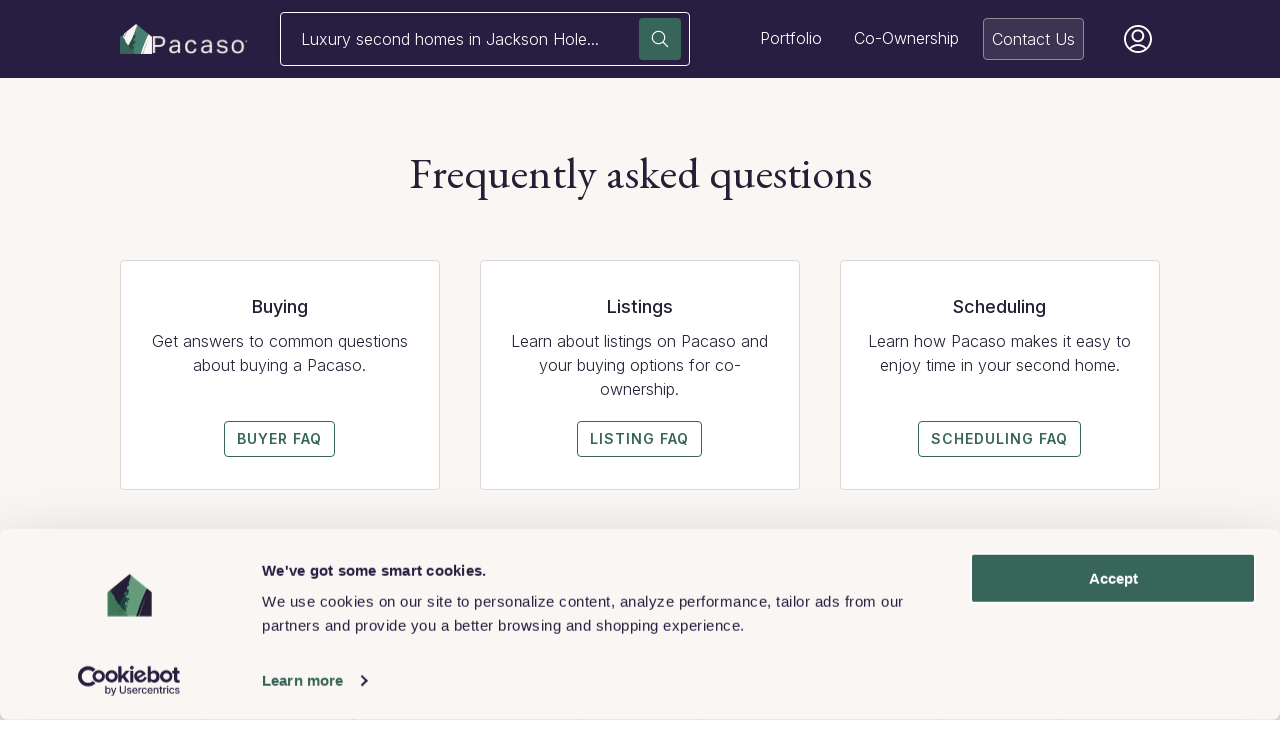

--- FILE ---
content_type: text/html; charset=utf-8
request_url: https://www.pacaso.com/faq
body_size: 124311
content:
<!DOCTYPE html><html lang="en"><head><meta charSet="utf-8"/><script data-cookieconsent="ignore" id="window-data-layer-init">
                            window.dataLayer = window.dataLayer || [];
                            </script><script data-cookieconsent="ignore" id="cookie-bot-script">
                                    // Using multiple banners on the same website: Google Tag Manager implementation
                                    // https://support.cookiebot.com/hc/en-us/articles/360012825379-Using-multiple-banners-on-the-same-website-Google-Tag-Manager-implementation
                                    // Here we only enable Google Consent mode, the cookie script script will be installed via Google Tag Manager Custom template.
                                    // Note: we can't move this part to GTM custom html tag, we will need to use custom template API, it means we will need to create template first
                                    // See https://developers.google.com/tag-platform/devguides/consent-debugging?hl=en#default_consent_set_too_late
                                    !(function(w, l) {
                                        w.gtag = function() {
                                            ;(w[l] = w[l] || []).push(arguments)
                                        }
                                    })(window, 'dataLayer')

                                    // Set default consent for GTM tags
                                    // https://developers.google.com/tag-platform/devguides/consent?hl=en#advanced_consent_features
                                    gtag('consent', 'default', {
                                        region: '',
                                        ad_storage: 'denied',
                                        ad_user_data: 'denied',
                                        ad_personalization: 'denied',
                                        analytics_storage: 'denied',
                                        functionality_storage: 'denied',
                                        personalization_storage: 'denied',
                                        security_storage: 'granted',
                                        wait_for_update: 500
                                    })
                                    gtag('set', 'ads_data_redaction', true)
                                    gtag('set', 'url_passthrough', false)
                                  </script><script data-cookieconsent="ignore" id="gtm-script">
                                (function(w,d,s,l,i){w[l]=w[l]||[];w[l].push({'gtm.start':
                                new Date().getTime(),event:'gtm.js'});var f=d.getElementsByTagName(s)[0],
                                j=d.createElement(s),dl=l!='dataLayer'?'&l='+l:'';j.async=true;j.src=
                                'https://www.googletagmanager.com/gtm.js?id='+i+dl;f.parentNode.insertBefore(j,f);
                                })(window,document,'script','dataLayer','GTM-KRJJKLH');
                                </script><meta name="theme-color" content="#242124"/><meta name="viewport" content="width=device-width, initial-scale=1, minimum-scale=1, maximum-scale=1"/><meta property="og:type" content="website"/><meta property="og:site_name" content="Pacaso"/><meta name="twitter:site" content="@pacasohomes"/><meta name="twitter:creator" content="@pacasohomes"/><link rel="icon" type="image/png" href="https://www.pacaso.com/favicon.ico"/><link rel="apple-touch-icon" href="https://www.pacaso.com/apple-touch-icon.png"/><link rel="apple-touch-icon-precomposed" href="https://www.pacaso.com/apple-touch-icon-precomposed.png"/><meta http-equiv="content-language" content="en-us"/><script type="application/ld+json">{"@context":"http://schema.org","@type":"WebSite","name":"Pacaso","url":"https://www.pacaso.com/","sameAs":["https://www.instagram.com/pacasohomes/","https://www.linkedin.com/company/pacasohomes/","https://twitter.com/pacasohomes","https://en.wikipedia.org/wiki/Pacaso"]}</script><meta property="og:url" content="https://www.pacaso.com/faq"/><link rel="canonical" href="https://www.pacaso.com/faq"/><title>Frequently Asked Questions | Pacaso</title><meta property="og:title" content="Frequently Asked Questions | Pacaso"/><meta name="twitter:title" content="Frequently Asked Questions | Pacaso"/><meta name="description" content="Questions about Pacaso and second home co-ownership? We&#x27;ve got answers to dozens of frequently asked questions. Check our FAQs for buyers, sellers and agents."/><meta property="og:description" content="Questions about Pacaso and second home co-ownership? We&#x27;ve got answers to dozens of frequently asked questions. Check our FAQs for buyers, sellers and agents."/><meta name="twitter:description" content="Questions about Pacaso and second home co-ownership? We&#x27;ve got answers to dozens of frequently asked questions. Check our FAQs for buyers, sellers and agents."/><meta property="og:image" content="https://images.ctfassets.net/n2ifzifcqscw/2MQ1J22kxUbotcdmslht1y/8815ae0951c7b7359ec6555771172a7a/Stocksy_laptop_photo.jpg"/><meta property="og:image:type" content="image/jpeg"/><meta property="og:image:width" content="1733"/><meta property="og:image:height" content="1155"/><meta property="og:image:alt" content="ipad with document and person writing in notebook"/><meta name="twitter:image" content="https://images.ctfassets.net/n2ifzifcqscw/2MQ1J22kxUbotcdmslht1y/8815ae0951c7b7359ec6555771172a7a/Stocksy_laptop_photo.jpg"/><meta name="twitter:image:alt" content="ipad with document and person writing in notebook"/><script type="application/ld+json">{"@context":"https://schema.org","@type":"FAQPage","mainEntity":[{"@type":"Question","name":"Do I really have ownership in the home?","acceptedAnswer":{"@type":"Answer","text":"Yes. You purchase a share in a property-specific LLC. The home is fully managed and designed specifically for co-ownership."}},{"@type":"Question","name":"HOW DOES PACASO CO-OWNERSHIP COMPARE TO A TIMESHARE OR WHOLE HOME OWNERSHIP?\t","acceptedAnswer":{"@type":"Answer","text":"Unlike a traditional timeshare involving a contractual right to use a property, owning a Pacaso is ownership of a property asset that moves in value with the local market. Scheduling is flexible, and the owner group is small. The purchase price and ongoing expenses are a fraction of the cost of whole home ownership, and you avoid the hassles of traditional ownership, like time spent doing property maintenance when you should be enjoying a well-earned break!"}},{"@type":"Question","name":"How does the scheduling app work?","acceptedAnswer":{"@type":"Answer","text":"The Pacaso app is powered by our SmartStay™ scheduling system. It’s easy to use and equitable for owners based on their number of shares owned. The app displays real-time availability and supports two types of owner stays: advance and short-notice.  Advance stays are made up to 24 months in advance, and each owner has access to an advance stay that falls on a special date (e.g., federal holidays or popular local events). Short-notice stays are made 2 to 30 days in advance of arrival. (Note: For homes with unsold shares, the short-notice booking window is 2-7 days ahead of the arrival date.) Over time, the SmartStay system will learn each owner’s stay preferences and make suggestions for dates you may enjoy. \r "}},{"@type":"Question","name":"Am I required to finance through Pacaso?","acceptedAnswer":{"@type":"Answer","text":"No. We have integrated financing available to offer our buyers, but you are welcome to use other sources of capital like home equity financing or cash to purchase your home."}},{"@type":"Question","name":"How does Pacaso resale work?","acceptedAnswer":{"@type":"Answer","text":"Any Pacaso owner can choose to sell their ownership interest, at any time.* Each owner has independent control over the sale and price of their share. Pacaso will provide you with a current comparative market analysis (CMA) for your ownership interest, which you can use to help set your price. Pacaso will assist in the sale process by tapping into its existing marketplace of buyers (some homes even have waitlists) and marketing the home on Pacaso and third-party websites. Closing is fast and streamlined. *Applies to homes where all ownership interests have been sold. If your Pacaso has available interests, you can sell your unit after 12 months of ownership.\n\n"}},{"@type":"Question","name":"How does Pacaso compensate real estate agents?","acceptedAnswer":{"@type":"Answer","text":"Pacaso works with agents and pays generous commissions. Get paid a full 3% referral commission on the share price of any Pacaso your client buys."}}],"url":"https://www.pacaso.com/faq","relatedLink":"https://www.pacaso.com/faq","datePublished":"2020-10-13","dateCreated":"2020-10-13","dateModified":"2022-03-10","isFamilyFriendly":true,"inLanguage":"en-US","name":"Frequently Asked Questions","description":"Frequently Asked Questions (Frequently Asked Questions)"}</script><meta name="next-head-count" content="31"/><link href="https://fonts.gstatic.com" rel="preconnect" crossorigin="anonymous"/><link rel="stylesheet" data-href="https://fonts.googleapis.com/css2?family=EB+Garamond:ital@0;1&amp;family=Inter:wght@300;400;500;600;700;800&amp;display=swap"/><meta name="apple-itunes-app" content="app-id=1511528945, affiliate-data=pt=121219931&amp;ct=Website_SmartBanner"/><link data-next-font="" rel="preconnect" href="/" crossorigin="anonymous"/><link rel="preload" href="/_next/static/css/3d95b69a2d12f19d.css" as="style"/><link rel="stylesheet" href="/_next/static/css/3d95b69a2d12f19d.css" data-n-g=""/><link rel="preload" href="/_next/static/css/06cc91f1e52dd4d1.css" as="style"/><link rel="stylesheet" href="/_next/static/css/06cc91f1e52dd4d1.css" data-n-p=""/><link rel="preload" href="/_next/static/css/9148795e62edab41.css" as="style"/><link rel="stylesheet" href="/_next/static/css/9148795e62edab41.css"/><noscript data-n-css=""></noscript><script defer="" nomodule="" src="/_next/static/chunks/polyfills-42372ed130431b0a.js"></script><script defer="" src="/_next/static/chunks/6413.bd74000e754ceae8.js"></script><script src="/_next/static/chunks/webpack-867a6506a6289784.js" defer=""></script><script src="/_next/static/chunks/framework-788cdfef46730081.js" defer=""></script><script src="/_next/static/chunks/main-0f561e34038ce92b.js" defer=""></script><script src="/_next/static/chunks/pages/_app-5a2c7cad6db985b4.js" defer=""></script><script src="/_next/static/chunks/3614-6f003f00511355d2.js" defer=""></script><script src="/_next/static/chunks/9036-5b0a2e3e4c56dc8d.js" defer=""></script><script src="/_next/static/chunks/pages/%5B...slug%5D-2bc8f7151737af41.js" defer=""></script><script src="/_next/static/rZQMX8UvRA2G4w8ASs9V8/_buildManifest.js" defer=""></script><script src="/_next/static/rZQMX8UvRA2G4w8ASs9V8/_ssgManifest.js" defer=""></script><link rel="stylesheet" href="https://fonts.googleapis.com/css2?family=EB+Garamond:ital@0;1&family=Inter:wght@300;400;500;600;700;800&display=swap"/></head><body class="font-body type-body text-primary"><div id="__next"><div class="ThemeProvider_theme-provider__PVk3i ThemeProvider_theme-light__1-oy0"><noscript><iframe src="https://www.googletagmanager.com/ns.html?id=GTM-KRJJKLH" height="0" width="0" style="display:none;visibility:hidden"></iframe></noscript><div id="app" class="overflow-x-hidden"><nav class="flex h-mobile-navbar sm:h-navbar z-navbar w-screen fixed bg-opacity-1"><div class="flex flex-col w-full"><div class="ThemeProvider_theme-provider__PVk3i ThemeProvider_theme-purple__DMTPf w-full h-full"><div class="px-1 py-6/8 sm:site-container w-full h-full"><div class="flex h-full items-center justify-between lg:hidden"><a class="flex items-center" href="/"><div class="flex items-baseline"><div class="w-2"><picture><source type="image/webp" srcSet="//images.ctfassets.net/n2ifzifcqscw/23tRwfFUbe0RmW70vkVKq2/fbae78690eb72850de8a587d1d8a18ea/Pacaso_LogoFiles_0522_Pacaso-Logo_Icon_Light.png?w=32&amp;fm=webp, //images.ctfassets.net/n2ifzifcqscw/23tRwfFUbe0RmW70vkVKq2/fbae78690eb72850de8a587d1d8a18ea/Pacaso_LogoFiles_0522_Pacaso-Logo_Icon_Light.png?w=64&amp;fm=webp 2x" media="(max-width: 640px)"/><source type="image/png" srcSet="//images.ctfassets.net/n2ifzifcqscw/23tRwfFUbe0RmW70vkVKq2/fbae78690eb72850de8a587d1d8a18ea/Pacaso_LogoFiles_0522_Pacaso-Logo_Icon_Light.png?w=32, //images.ctfassets.net/n2ifzifcqscw/23tRwfFUbe0RmW70vkVKq2/fbae78690eb72850de8a587d1d8a18ea/Pacaso_LogoFiles_0522_Pacaso-Logo_Icon_Light.png?w=64 2x" media="(max-width: 640px)"/><img src="//images.ctfassets.net/n2ifzifcqscw/23tRwfFUbe0RmW70vkVKq2/fbae78690eb72850de8a587d1d8a18ea/Pacaso_LogoFiles_0522_Pacaso-Logo_Icon_Light.png?w=425" alt="Pacaso logo - light background" width="32" height="32"/></picture></div><picture><source type="image/webp" srcSet="//images.ctfassets.net/n2ifzifcqscw/5gJoqILmeMASlAhj1FqybR/de8ad4de9edfe6c1b838540a4cb6ba23/Logo_Type_Light__1_.png?w=96&amp;fm=webp, //images.ctfassets.net/n2ifzifcqscw/5gJoqILmeMASlAhj1FqybR/de8ad4de9edfe6c1b838540a4cb6ba23/Logo_Type_Light__1_.png?w=192&amp;fm=webp 2x" media="(max-width: 640px)"/><source type="image/png" srcSet="//images.ctfassets.net/n2ifzifcqscw/5gJoqILmeMASlAhj1FqybR/de8ad4de9edfe6c1b838540a4cb6ba23/Logo_Type_Light__1_.png?w=96, //images.ctfassets.net/n2ifzifcqscw/5gJoqILmeMASlAhj1FqybR/de8ad4de9edfe6c1b838540a4cb6ba23/Logo_Type_Light__1_.png?w=192 2x" media="(max-width: 640px)"/><img src="//images.ctfassets.net/n2ifzifcqscw/5gJoqILmeMASlAhj1FqybR/de8ad4de9edfe6c1b838540a4cb6ba23/Logo_Type_Light__1_.png?w=425" alt="Pacaso text logo, light text" class="ml-1/2 hidden" width="96" height="18"/></picture></div></a><div class="w-full px-1/2 max-w-85"><button class="Header_search-input-button__rf5kR"><svg class="Icon_icon--sm__4Ul0L Icon_icon--gray__SpAlH" data-id="Search" fill="none" xmlns="http://www.w3.org/2000/svg" viewBox="0 0 20 20"><title></title><path fill-rule="evenodd" clip-rule="evenodd" d="M2.57795 10.7906C1.22716 7.60832 2.71054 3.92886 5.89278 2.57807C9.07501 1.22728 12.7545 2.71067 14.1053 5.8929C15.1246 8.29615 14.5279 10.9812 12.8042 12.738C12.7876 12.7463 12.7793 12.7629 12.7628 12.7712C12.7462 12.7795 12.7379 12.796 12.7296 12.8126C12.1827 13.3513 11.5363 13.7905 10.7904 14.1137C7.6082 15.4645 3.92874 13.9811 2.57795 10.7988V10.7906ZM13.1937 14.0722C12.6302 14.5446 11.9921 14.9507 11.2794 15.249C7.46732 16.8733 3.0586 15.0915 1.43434 11.2795C-0.189929 7.45915 1.59179 3.05872 5.40384 1.43446C9.21589 -0.189807 13.6246 1.59191 15.2489 5.40396C16.3925 8.10555 15.8455 11.0972 14.0721 13.1938L18.9863 18.108C19.2267 18.3484 19.2267 18.7461 18.9863 18.9865C18.746 19.2268 18.3482 19.2268 18.1079 18.9865L13.1937 14.0722Z"></path></svg><div class="truncate text-gray-600 font-light ml-1/2"></div></button></div><div><button class="mt-1/4 text-primary" data-id="sidebar-menu-button"><svg xmlns="http://www.w3.org/2000/svg" width="24" height="24" fill="none" class="stroke-current fill-current h-1-1/4 sm:h-1-1/8"><path clip-rule="evenodd" d="M2.5 4a.5.5 0 00-.5.5V5a.5.5 0 00.5.5h19A.5.5 0 0022 5v-.5a.5.5 0 00-.5-.5h-19zM2 11.5a.5.5 0 01.5-.5h19a.5.5 0 01.5.5v.5a.5.5 0 01-.5.5h-19A.5.5 0 012 12v-.5zm0 7a.5.5 0 01.5-.5h19a.5.5 0 01.5.5v.5a.5.5 0 01-.5.5h-19A.5.5 0 012 19v-.5z"></path></svg></button></div></div><div class="hidden lg:flex h-full flex-row mx-auto"><a class="flex items-center min-w-fit h-full mr-1/2 xl:mr-2" href="/"><div class="flex items-baseline gap-1/2"><picture><source type="image/webp" srcSet="//images.ctfassets.net/n2ifzifcqscw/23tRwfFUbe0RmW70vkVKq2/fbae78690eb72850de8a587d1d8a18ea/Pacaso_LogoFiles_0522_Pacaso-Logo_Icon_Light.png?w=32&amp;fm=webp, //images.ctfassets.net/n2ifzifcqscw/23tRwfFUbe0RmW70vkVKq2/fbae78690eb72850de8a587d1d8a18ea/Pacaso_LogoFiles_0522_Pacaso-Logo_Icon_Light.png?w=64&amp;fm=webp 2x" media="(max-width: 640px)"/><source type="image/png" srcSet="//images.ctfassets.net/n2ifzifcqscw/23tRwfFUbe0RmW70vkVKq2/fbae78690eb72850de8a587d1d8a18ea/Pacaso_LogoFiles_0522_Pacaso-Logo_Icon_Light.png?w=32, //images.ctfassets.net/n2ifzifcqscw/23tRwfFUbe0RmW70vkVKq2/fbae78690eb72850de8a587d1d8a18ea/Pacaso_LogoFiles_0522_Pacaso-Logo_Icon_Light.png?w=64 2x" media="(max-width: 640px)"/><img src="//images.ctfassets.net/n2ifzifcqscw/23tRwfFUbe0RmW70vkVKq2/fbae78690eb72850de8a587d1d8a18ea/Pacaso_LogoFiles_0522_Pacaso-Logo_Icon_Light.png?w=425" alt="Pacaso logo - light background" width="32" height="32"/></picture><picture><source type="image/webp" srcSet="//images.ctfassets.net/n2ifzifcqscw/5gJoqILmeMASlAhj1FqybR/de8ad4de9edfe6c1b838540a4cb6ba23/Logo_Type_Light__1_.png?w=96&amp;fm=webp, //images.ctfassets.net/n2ifzifcqscw/5gJoqILmeMASlAhj1FqybR/de8ad4de9edfe6c1b838540a4cb6ba23/Logo_Type_Light__1_.png?w=192&amp;fm=webp 2x" media="(max-width: 640px)"/><source type="image/png" srcSet="//images.ctfassets.net/n2ifzifcqscw/5gJoqILmeMASlAhj1FqybR/de8ad4de9edfe6c1b838540a4cb6ba23/Logo_Type_Light__1_.png?w=96, //images.ctfassets.net/n2ifzifcqscw/5gJoqILmeMASlAhj1FqybR/de8ad4de9edfe6c1b838540a4cb6ba23/Logo_Type_Light__1_.png?w=192 2x" media="(max-width: 640px)"/><img src="//images.ctfassets.net/n2ifzifcqscw/5gJoqILmeMASlAhj1FqybR/de8ad4de9edfe6c1b838540a4cb6ba23/Logo_Type_Light__1_.png?w=425" alt="Pacaso text logo, light text" width="96" height="18"/></picture></div></a><div class="w-full rounded relative flex Header_marketplace-search__unJ8A Header_marketplace-search--purple-bg__Tp3S4"><div class="flex justify-between p-1/4 relative w-full"><div class="w-full pr-2-1/2"><button class="w-full h-full px-1 py-6/8 font-light text-left whitespace-nowrap overflow-hidden overflow-ellipsis text-primary"></button></div></div><button aria-label="Search" class="Button_button__2JA4L Button_icon-button__92EF8 Button_button--primary__JXbEx Button_button--lg__uEku1 Button_button--with-focus-ring__88o7R Header_search-button__Yokf7 absolute bg-green-600 top-0 bottom-0 right-0 h-fit m-auto p-3/4 mr-1/2" data-id="Search" type="button"><div class="Button_button__content__IJAq- Button_button__content--lg__LQIGj"><svg class="Icon_icon--sm__4Ul0L Icon_icon--white__jpk-k Button_button__icon__4P3va" data-id="Search" fill="none" xmlns="http://www.w3.org/2000/svg" viewBox="0 0 20 20"><title>Search</title><path fill-rule="evenodd" clip-rule="evenodd" d="M2.57795 10.7906C1.22716 7.60832 2.71054 3.92886 5.89278 2.57807C9.07501 1.22728 12.7545 2.71067 14.1053 5.8929C15.1246 8.29615 14.5279 10.9812 12.8042 12.738C12.7876 12.7463 12.7793 12.7629 12.7628 12.7712C12.7462 12.7795 12.7379 12.796 12.7296 12.8126C12.1827 13.3513 11.5363 13.7905 10.7904 14.1137C7.6082 15.4645 3.92874 13.9811 2.57795 10.7988V10.7906ZM13.1937 14.0722C12.6302 14.5446 11.9921 14.9507 11.2794 15.249C7.46732 16.8733 3.0586 15.0915 1.43434 11.2795C-0.189929 7.45915 1.59179 3.05872 5.40384 1.43446C9.21589 -0.189807 13.6246 1.59191 15.2489 5.40396C16.3925 8.10555 15.8455 11.0972 14.0721 13.1938L18.9863 18.108C19.2267 18.3484 19.2267 18.7461 18.9863 18.9865C18.746 19.2268 18.3482 19.2268 18.1079 18.9865L13.1937 14.0722Z"></path></svg></div></button></div><ul role="menubar" class="w-full text-white flex items-center justify-end"><li class="mr-1/2 xl:mr-1 relative h-full flex items-center text-primary border-b-2 border-transparent hover:border-b-2 hover:border-primary" role="none"><a class="w-full inline-flex align-middle items-center h-full p-1/2 type-body hover:type-body-medium StyledLink_none__PYK_o" data-id="button-submenu-1" href="/destinations"><span>Portfolio</span></a></li><li class="mr-1/2 xl:mr-1 relative h-full flex items-center text-primary border-b-2 border-transparent hover:border-b-2 hover:border-primary" role="none"><a class="w-full inline-flex align-middle items-center h-full p-1/2 type-body hover:type-body-medium StyledLink_none__PYK_o" data-id="button-submenu-2" href="/coownership"><span>Co-Ownership</span></a><div class="Header_submenu-container__bob3v absolute right-0 p-1/4 z-navbar hidden"><div class="ThemeProvider_theme-provider__PVk3i ThemeProvider_theme-light__1-oy0"><ul class="Header_submenu-list__1Wygd bg-white h-fit p-1-1/2 pb-1/2" aria-hidden="true" aria-labelledby="button-submenu-2" aria-orientation="vertical" id="menu-submenu-2" role="menu" data-id="desktop-nav-Co-Ownership"><li class="px-1-1/2 mb-1"><a class="w-full text-primary inline-flex align-middle items-center undefined" title="How it works" href="/coownership"><span data-id="header-submenuitem-How it works" class="Header_submenu-link__5GvxJ">How it works</span></a></li><li class="px-1-1/2 mb-1"><a class="w-full text-primary inline-flex align-middle items-center undefined" title="Try Pacaso" href="/luxury-homes/pacasonow"><span data-id="header-submenuitem-Try Pacaso" class="Header_submenu-link__5GvxJ">Try Pacaso</span></a></li><li class="px-1-1/2 mb-1"><a class="w-full text-primary inline-flex align-middle items-center undefined" title="Testimonials" href="/testimonials"><span data-id="header-submenuitem-Testimonials" class="Header_submenu-link__5GvxJ">Testimonials</span></a></li><li class="px-1-1/2 mb-1"><a class="w-full text-primary inline-flex align-middle items-center undefined" title="FAQs" href="/faq"><span data-id="header-submenuitem-FAQs" class="Header_submenu-link__5GvxJ">FAQs</span></a></li><li class="px-1-1/2 mb-1"><a class="w-full text-primary inline-flex align-middle items-center undefined" title="Blog" href="/blog"><span data-id="header-submenuitem-Blog" class="Header_submenu-link__5GvxJ">Blog</span></a></li></ul></div></div></li><a class="p-1/2 rounded flex flex-row justify-between mr-1 lg:mr-1-1/2 xl:mr-2 NavButton_nav-button__TeQyE NavButton_nav-button--purple-theme__oSorI" href="/contact">Contact</a></ul></div></div></div></div></nav><style>
#nprogress {
    pointer-events: none;
}

#nprogress .bar {
    background: #dad6da;
    position: fixed;
    z-index: 1031;
    top: 0;
    left: 0;
    width: 100%;
    height: 5px;
}

.nprogress-custom-parent #nprogress .bar {
    position: absolute;
}

.nprogress-custom-parent {
    overflow: hidden;
    position: relative;
}
</style><div class="ThemeProvider_theme-provider__PVk3i ThemeProvider_theme-light__1-oy0"><main class="pt-mobile-navbar sm:pt-navbar"><section class="relative pt-3-1/2 pb-6-3/8 bg-theme-tan border-b border-separator"><div class="text-center scroll-margin-top site-container" id="frequently-asked-questions" data-id="info-tile-component-frequently-asked-questions"><h2 class="mt-1 text-center">Frequently asked questions</h2><div class="hidden lg:grid grid gap-1-1/2 xl:gap-2-1/2 mt-4 InfoTileComponent_cols-3__FjiiR"><div class="InfoTile_info-tile__container__7UuAH h-full bg-theme-white" data-id="info-tile-Buying"><div class="InfoTile_info-tile__text-container__hnOEd InfoTile_info-tile__text-container--no-icon-image__Qwvco InfoTile_info-tile__text-container--align-center__SU5CT"><p class="InfoTile_info-tile__header__8JVcb">Buying</p><p class="InfoTile_info-tile__description__icAtQ">Get answers to common questions about buying a Pacaso.</p><div class="InfoTile_info-tile__bottom-row__VRpyN"><div class="InfoTile_info-tile__cta-wrapper__EIUD7"><a class="InfoTile_info-tile__cta__UvCLo InfoTile_info-tile__cta--button__oByXU StyledLink_inline-underline__q7w4D" href="/faq#">Buyer FAQ</a></div></div></div></div><div class="InfoTile_info-tile__container__7UuAH h-full bg-theme-white" data-id="info-tile-Listings"><div class="InfoTile_info-tile__text-container__hnOEd InfoTile_info-tile__text-container--no-icon-image__Qwvco InfoTile_info-tile__text-container--align-center__SU5CT"><p class="InfoTile_info-tile__header__8JVcb">Listings</p><p class="InfoTile_info-tile__description__icAtQ">Learn about listings on Pacaso and your buying options for co-ownership.</p><div class="InfoTile_info-tile__bottom-row__VRpyN"><div class="InfoTile_info-tile__cta-wrapper__EIUD7"><a class="InfoTile_info-tile__cta__UvCLo InfoTile_info-tile__cta--button__oByXU StyledLink_inline-underline__q7w4D" href="/faq#">Listing FAQ</a></div></div></div></div><div class="InfoTile_info-tile__container__7UuAH h-full bg-theme-white" data-id="info-tile-Scheduling"><div class="InfoTile_info-tile__text-container__hnOEd InfoTile_info-tile__text-container--no-icon-image__Qwvco InfoTile_info-tile__text-container--align-center__SU5CT"><p class="InfoTile_info-tile__header__8JVcb">Scheduling</p><p class="InfoTile_info-tile__description__icAtQ">Learn how Pacaso makes it easy to enjoy time in your second home.
</p><div class="InfoTile_info-tile__bottom-row__VRpyN"><div class="InfoTile_info-tile__cta-wrapper__EIUD7"><a class="InfoTile_info-tile__cta__UvCLo InfoTile_info-tile__cta--button__oByXU StyledLink_inline-underline__q7w4D" href="/faq#">Scheduling FAQ</a></div></div></div></div><div class="InfoTile_info-tile__container__7UuAH h-full bg-theme-white" data-id="info-tile-Financing"><div class="InfoTile_info-tile__text-container__hnOEd InfoTile_info-tile__text-container--no-icon-image__Qwvco InfoTile_info-tile__text-container--align-center__SU5CT"><p class="InfoTile_info-tile__header__8JVcb">Financing</p><p class="InfoTile_info-tile__description__icAtQ">Choose from our flexible financing and payment options.
</p><div class="InfoTile_info-tile__bottom-row__VRpyN"><div class="InfoTile_info-tile__cta-wrapper__EIUD7"><a class="InfoTile_info-tile__cta__UvCLo InfoTile_info-tile__cta--button__oByXU StyledLink_inline-underline__q7w4D" href="/faq#">Financing FAQ</a></div></div></div></div><div class="InfoTile_info-tile__container__7UuAH h-full bg-theme-white" data-id="info-tile-Resale"><div class="InfoTile_info-tile__text-container__hnOEd InfoTile_info-tile__text-container--no-icon-image__Qwvco InfoTile_info-tile__text-container--align-center__SU5CT"><p class="InfoTile_info-tile__header__8JVcb">Resale</p><p class="InfoTile_info-tile__description__icAtQ">Learn how to resell your Pacaso share via our second home marketplace. </p><div class="InfoTile_info-tile__bottom-row__VRpyN"><div class="InfoTile_info-tile__cta-wrapper__EIUD7"><a class="InfoTile_info-tile__cta__UvCLo InfoTile_info-tile__cta--button__oByXU StyledLink_inline-underline__q7w4D" href="/faq#">Resale FAQ</a></div></div></div></div><div class="InfoTile_info-tile__container__7UuAH h-full bg-theme-white" data-id="info-tile-Ownership"><div class="InfoTile_info-tile__text-container__hnOEd InfoTile_info-tile__text-container--no-icon-image__Qwvco InfoTile_info-tile__text-container--align-center__SU5CT"><p class="InfoTile_info-tile__header__8JVcb">Ownership</p><p class="InfoTile_info-tile__description__icAtQ">Discover how Pacaso’s fully managed LLC co-ownership model works.</p><div class="InfoTile_info-tile__bottom-row__VRpyN"><div class="InfoTile_info-tile__cta-wrapper__EIUD7"><a class="InfoTile_info-tile__cta__UvCLo InfoTile_info-tile__cta--button__oByXU StyledLink_inline-underline__q7w4D" href="/faq#">Owner FAQ</a></div></div></div></div><div class="InfoTile_info-tile__container__7UuAH h-full bg-theme-white" data-id="info-tile-Selling"><div class="InfoTile_info-tile__text-container__hnOEd InfoTile_info-tile__text-container--no-icon-image__Qwvco InfoTile_info-tile__text-container--align-center__SU5CT"><p class="InfoTile_info-tile__header__8JVcb">Selling</p><p class="InfoTile_info-tile__description__icAtQ">Get details about selling your home to Pacaso.</p><div class="InfoTile_info-tile__bottom-row__VRpyN"><div class="InfoTile_info-tile__cta-wrapper__EIUD7"><a class="InfoTile_info-tile__cta__UvCLo InfoTile_info-tile__cta--button__oByXU StyledLink_inline-underline__q7w4D" href="/faq#">Selling FAQ</a></div></div></div></div><div class="InfoTile_info-tile__container__7UuAH h-full bg-theme-white" data-id="info-tile-Swap"><div class="InfoTile_info-tile__text-container__hnOEd InfoTile_info-tile__text-container--no-icon-image__Qwvco InfoTile_info-tile__text-container--align-center__SU5CT"><p class="InfoTile_info-tile__header__8JVcb">Swap</p><p class="InfoTile_info-tile__description__icAtQ">Learn how to swap stay dates with co-owners and friends.
</p><div class="InfoTile_info-tile__bottom-row__VRpyN"><div class="InfoTile_info-tile__cta-wrapper__EIUD7"><a class="InfoTile_info-tile__cta__UvCLo InfoTile_info-tile__cta--button__oByXU StyledLink_inline-underline__q7w4D" href="/faq#">Swap FAQ</a></div></div></div></div><div class="InfoTile_info-tile__container__7UuAH h-full bg-theme-white" data-id="info-tile-Real Estate Agents"><div class="InfoTile_info-tile__text-container__hnOEd InfoTile_info-tile__text-container--no-icon-image__Qwvco InfoTile_info-tile__text-container--align-center__SU5CT"><p class="InfoTile_info-tile__header__8JVcb">Real Estate Agents</p><p class="InfoTile_info-tile__description__icAtQ">Agents can partner with Pacaso to earn commission and expand their network.</p><div class="InfoTile_info-tile__bottom-row__VRpyN"><div class="InfoTile_info-tile__cta-wrapper__EIUD7"><a class="InfoTile_info-tile__cta__UvCLo InfoTile_info-tile__cta--button__oByXU StyledLink_inline-underline__q7w4D" href="/faq#">Agent FAQ</a></div></div></div></div><div class="InfoTile_info-tile__container__7UuAH h-full bg-theme-white" data-id="info-tile-Neighbors"><div class="InfoTile_info-tile__text-container__hnOEd InfoTile_info-tile__text-container--no-icon-image__Qwvco InfoTile_info-tile__text-container--align-center__SU5CT"><p class="InfoTile_info-tile__header__8JVcb">Neighbors</p><p class="InfoTile_info-tile__description__icAtQ">Pacaso is committed to fostering positive connections in our communities.</p><div class="InfoTile_info-tile__bottom-row__VRpyN"><div class="InfoTile_info-tile__cta-wrapper__EIUD7"><a class="InfoTile_info-tile__cta__UvCLo InfoTile_info-tile__cta--button__oByXU StyledLink_inline-underline__q7w4D" href="/faq#">Neighbor FAQ</a></div></div></div></div></div><div class="lg:hidden mt-2"><div class="w-full"><div class="mx-auto flex items-center w-full"><div class="relative w-full Carousel_module-testimonial__tEnhW overflow-hidden"><ul class="flex slider-list w-full"><li class="relative" style="flex:0 0 90%;max-width:90%"><div class="mr-1 h-full"><div class="InfoTile_info-tile__container__7UuAH h-full bg-theme-white" data-id="info-tile-Buying"><div class="InfoTile_info-tile__text-container__hnOEd InfoTile_info-tile__text-container--no-icon-image__Qwvco InfoTile_info-tile__text-container--align-center__SU5CT"><p class="InfoTile_info-tile__header__8JVcb">Buying</p><p class="InfoTile_info-tile__description__icAtQ">Get answers to common questions about buying a Pacaso.</p><div class="InfoTile_info-tile__bottom-row__VRpyN"><div class="InfoTile_info-tile__cta-wrapper__EIUD7"><a class="InfoTile_info-tile__cta__UvCLo InfoTile_info-tile__cta--button__oByXU StyledLink_inline-underline__q7w4D" href="/faq#">Buyer FAQ</a></div></div></div></div></div></li><li class="relative" style="flex:0 0 90%;max-width:90%"><div class="mr-1 h-full"><div class="InfoTile_info-tile__container__7UuAH h-full bg-theme-white" data-id="info-tile-Listings"><div class="InfoTile_info-tile__text-container__hnOEd InfoTile_info-tile__text-container--no-icon-image__Qwvco InfoTile_info-tile__text-container--align-center__SU5CT"><p class="InfoTile_info-tile__header__8JVcb">Listings</p><p class="InfoTile_info-tile__description__icAtQ">Learn about listings on Pacaso and your buying options for co-ownership.</p><div class="InfoTile_info-tile__bottom-row__VRpyN"><div class="InfoTile_info-tile__cta-wrapper__EIUD7"><a class="InfoTile_info-tile__cta__UvCLo InfoTile_info-tile__cta--button__oByXU StyledLink_inline-underline__q7w4D" href="/faq#">Listing FAQ</a></div></div></div></div></div></li><li class="relative" style="flex:0 0 90%;max-width:90%"><div class="mr-1 h-full"><div class="InfoTile_info-tile__container__7UuAH h-full bg-theme-white" data-id="info-tile-Scheduling"><div class="InfoTile_info-tile__text-container__hnOEd InfoTile_info-tile__text-container--no-icon-image__Qwvco InfoTile_info-tile__text-container--align-center__SU5CT"><p class="InfoTile_info-tile__header__8JVcb">Scheduling</p><p class="InfoTile_info-tile__description__icAtQ">Learn how Pacaso makes it easy to enjoy time in your second home.
</p><div class="InfoTile_info-tile__bottom-row__VRpyN"><div class="InfoTile_info-tile__cta-wrapper__EIUD7"><a class="InfoTile_info-tile__cta__UvCLo InfoTile_info-tile__cta--button__oByXU StyledLink_inline-underline__q7w4D" href="/faq#">Scheduling FAQ</a></div></div></div></div></div></li><li class="relative" style="flex:0 0 90%;max-width:90%"><div class="mr-1 h-full"><div class="InfoTile_info-tile__container__7UuAH h-full bg-theme-white" data-id="info-tile-Financing"><div class="InfoTile_info-tile__text-container__hnOEd InfoTile_info-tile__text-container--no-icon-image__Qwvco InfoTile_info-tile__text-container--align-center__SU5CT"><p class="InfoTile_info-tile__header__8JVcb">Financing</p><p class="InfoTile_info-tile__description__icAtQ">Choose from our flexible financing and payment options.
</p><div class="InfoTile_info-tile__bottom-row__VRpyN"><div class="InfoTile_info-tile__cta-wrapper__EIUD7"><a class="InfoTile_info-tile__cta__UvCLo InfoTile_info-tile__cta--button__oByXU StyledLink_inline-underline__q7w4D" href="/faq#">Financing FAQ</a></div></div></div></div></div></li><li class="relative" style="flex:0 0 90%;max-width:90%"><div class="mr-1 h-full"><div class="InfoTile_info-tile__container__7UuAH h-full bg-theme-white" data-id="info-tile-Resale"><div class="InfoTile_info-tile__text-container__hnOEd InfoTile_info-tile__text-container--no-icon-image__Qwvco InfoTile_info-tile__text-container--align-center__SU5CT"><p class="InfoTile_info-tile__header__8JVcb">Resale</p><p class="InfoTile_info-tile__description__icAtQ">Learn how to resell your Pacaso share via our second home marketplace. </p><div class="InfoTile_info-tile__bottom-row__VRpyN"><div class="InfoTile_info-tile__cta-wrapper__EIUD7"><a class="InfoTile_info-tile__cta__UvCLo InfoTile_info-tile__cta--button__oByXU StyledLink_inline-underline__q7w4D" href="/faq#">Resale FAQ</a></div></div></div></div></div></li><li class="relative" style="flex:0 0 90%;max-width:90%"><div class="mr-1 h-full"><div class="InfoTile_info-tile__container__7UuAH h-full bg-theme-white" data-id="info-tile-Ownership"><div class="InfoTile_info-tile__text-container__hnOEd InfoTile_info-tile__text-container--no-icon-image__Qwvco InfoTile_info-tile__text-container--align-center__SU5CT"><p class="InfoTile_info-tile__header__8JVcb">Ownership</p><p class="InfoTile_info-tile__description__icAtQ">Discover how Pacaso’s fully managed LLC co-ownership model works.</p><div class="InfoTile_info-tile__bottom-row__VRpyN"><div class="InfoTile_info-tile__cta-wrapper__EIUD7"><a class="InfoTile_info-tile__cta__UvCLo InfoTile_info-tile__cta--button__oByXU StyledLink_inline-underline__q7w4D" href="/faq#">Owner FAQ</a></div></div></div></div></div></li><li class="relative" style="flex:0 0 90%;max-width:90%"><div class="mr-1 h-full"><div class="InfoTile_info-tile__container__7UuAH h-full bg-theme-white" data-id="info-tile-Selling"><div class="InfoTile_info-tile__text-container__hnOEd InfoTile_info-tile__text-container--no-icon-image__Qwvco InfoTile_info-tile__text-container--align-center__SU5CT"><p class="InfoTile_info-tile__header__8JVcb">Selling</p><p class="InfoTile_info-tile__description__icAtQ">Get details about selling your home to Pacaso.</p><div class="InfoTile_info-tile__bottom-row__VRpyN"><div class="InfoTile_info-tile__cta-wrapper__EIUD7"><a class="InfoTile_info-tile__cta__UvCLo InfoTile_info-tile__cta--button__oByXU StyledLink_inline-underline__q7w4D" href="/faq#">Selling FAQ</a></div></div></div></div></div></li><li class="relative" style="flex:0 0 90%;max-width:90%"><div class="mr-1 h-full"><div class="InfoTile_info-tile__container__7UuAH h-full bg-theme-white" data-id="info-tile-Swap"><div class="InfoTile_info-tile__text-container__hnOEd InfoTile_info-tile__text-container--no-icon-image__Qwvco InfoTile_info-tile__text-container--align-center__SU5CT"><p class="InfoTile_info-tile__header__8JVcb">Swap</p><p class="InfoTile_info-tile__description__icAtQ">Learn how to swap stay dates with co-owners and friends.
</p><div class="InfoTile_info-tile__bottom-row__VRpyN"><div class="InfoTile_info-tile__cta-wrapper__EIUD7"><a class="InfoTile_info-tile__cta__UvCLo InfoTile_info-tile__cta--button__oByXU StyledLink_inline-underline__q7w4D" href="/faq#">Swap FAQ</a></div></div></div></div></div></li><li class="relative" style="flex:0 0 90%;max-width:90%"><div class="mr-1 h-full"><div class="InfoTile_info-tile__container__7UuAH h-full bg-theme-white" data-id="info-tile-Real Estate Agents"><div class="InfoTile_info-tile__text-container__hnOEd InfoTile_info-tile__text-container--no-icon-image__Qwvco InfoTile_info-tile__text-container--align-center__SU5CT"><p class="InfoTile_info-tile__header__8JVcb">Real Estate Agents</p><p class="InfoTile_info-tile__description__icAtQ">Agents can partner with Pacaso to earn commission and expand their network.</p><div class="InfoTile_info-tile__bottom-row__VRpyN"><div class="InfoTile_info-tile__cta-wrapper__EIUD7"><a class="InfoTile_info-tile__cta__UvCLo InfoTile_info-tile__cta--button__oByXU StyledLink_inline-underline__q7w4D" href="/faq#">Agent FAQ</a></div></div></div></div></div></li><li class="relative" style="flex:0 0 90%;max-width:90%"><div class="mr-1 h-full"><div class="InfoTile_info-tile__container__7UuAH h-full bg-theme-white" data-id="info-tile-Neighbors"><div class="InfoTile_info-tile__text-container__hnOEd InfoTile_info-tile__text-container--no-icon-image__Qwvco InfoTile_info-tile__text-container--align-center__SU5CT"><p class="InfoTile_info-tile__header__8JVcb">Neighbors</p><p class="InfoTile_info-tile__description__icAtQ">Pacaso is committed to fostering positive connections in our communities.</p><div class="InfoTile_info-tile__bottom-row__VRpyN"><div class="InfoTile_info-tile__cta-wrapper__EIUD7"><a class="InfoTile_info-tile__cta__UvCLo InfoTile_info-tile__cta--button__oByXU StyledLink_inline-underline__q7w4D" href="/faq#">Neighbor FAQ</a></div></div></div></div></div></li></ul></div><button type="button" class="hidden lg:block absolute top-1/2 transform -translate-y-1/2 right-0 lg:min-w-4 xl:min-w-8-1/8 h-full flex-1 justify-center items-center md:mr-1 lg:mr-0 undefined cursor-default" aria-label="Go to next page: 2/10" disabled=""><svg class="Icon_icon--sm__4Ul0L Icon_icon--white__jpk-k z-5" data-id="ChevronEast" viewBox="0 0 11 21" xmlns="http://www.w3.org/2000/svg"><title></title><path d="M0 19.4275C0 19.2375 0.0700003 19.0475 0.22 18.8975L8.85 10.2675L8.92 10.0875L8.85 9.90748L0.22 1.27748C-0.0699997 0.987485 -0.0699997 0.507485 0.22 0.217485C0.51 -0.0725152 0.99 -0.0725152 1.28 0.217485L9.91 8.85748C10.08 9.01748 10.2 9.21748 10.29 9.42748C10.46 9.84748 10.47 10.3375 10.29 10.7675C10.2 10.9775 10.08 11.1675 9.91 11.3375L1.28 19.9775C0.99 20.2675 0.51 20.2675 0.22 19.9775C0.0700003 19.8275 0 19.6375 0 19.4475V19.4275Z"></path></svg></button></div></div></div></div></section><section class="relative py-3-1/2 sm:py-6-3/8 bg-theme-white border-b border-separator"><div class="site-container flex flex-col lg:flex-row lg:items-center scroll-margin-top lg:flex-row" id="get-your-questions-answered"><div class="lg:w-56"><div class="pb-2-1/8"><p class="type-superhead pb-1-1/2">PACASO 101 WEBINARS</p><h2>Get your questions answered</h2></div><div class="Video_responsive-player-wrapper__iDaSd" style="--aspect-ratio:0.5625"></div></div><div class="lg:flex-1 lg:pl-3 xl:pl-4"><div class="mt-1-1/2"><p class="my-3/4">Ready to start your co-ownership journey, but have more questions? Connect directly with our Crew both live and on demand to learn the basics of the Pacaso model and how ownership can enrich your life. <!-- -->Watch live or play previous FAQ sessions on demand here.</p></div><div class="mt-1-3/4"><button class="Button_button-text__PGxGU Button_button-accent__1dxib Button_button__5h_HI Button_size-normal__fSxeB">Get started</button></div></div></div></section><section class="relative py-3-1/2 sm:py-6-3/8 bg-theme-tan border-b border-separator"><div class="flex flex-col scroll-margin-top items-center" id="common-questions"><div class="flex flex-col items-center"><h2 class="text-center -my-3/4"><p class="my-3/4">Common questions</p></h2><ul class="border-primary-lighter border-b mx-1-1/2 sm:mx-0 divide-y divide-primary-lighter border-t sm:max-w-xl mt-2-1/2"><li class="flex items-start cursor-pointer py-1-1/4 transform duration-300 hover:-translate-y-1/8 sm:hover:-translate-y-3/8"><svg class="Icon_icon--sm__4Ul0L Icon_icon--primary__ZhHMp Icon_icon--stroke-primary__ym0De w-1-1/4 transform duration-300" data-id="Plus" xmlns="http://www.w3.org/2000/svg" viewBox="0 0 30 30"><title></title><g id="Icon" transform="translate(-578.5 -4503.5)"><line id="Line" y2="30" transform="translate(593.5 4503.5)" stroke-width="2"></line><line id="Line-2" y2="30" transform="translate(608.5 4518.5) rotate(90)" stroke-width="2"></line></g></svg><div class="flex-1 flex flex-col overflow-hidden ml-1"><div class="-my-3/4"><h3 class="type-superhead font-medium"><p class="my-3/4">Do I really have ownership in the home?</p></h3></div><div class="transform duration-300 h-0"><p class="my-3/4">Yes. You purchase a share in a property-specific <a class="StyledLink_inline-underline__q7w4D" target="_blank" href="https://www.pacaso.com/blog/llc-property-ownership">LLC</a>. The home is fully managed and designed specifically for co-ownership.</p></div></div></li><li class="flex items-start cursor-pointer py-1-1/4 transform duration-300 hover:-translate-y-1/8 sm:hover:-translate-y-3/8"><svg class="Icon_icon--sm__4Ul0L Icon_icon--primary__ZhHMp Icon_icon--stroke-primary__ym0De w-1-1/4 transform duration-300" data-id="Plus" xmlns="http://www.w3.org/2000/svg" viewBox="0 0 30 30"><title></title><g id="Icon" transform="translate(-578.5 -4503.5)"><line id="Line" y2="30" transform="translate(593.5 4503.5)" stroke-width="2"></line><line id="Line-2" y2="30" transform="translate(608.5 4518.5) rotate(90)" stroke-width="2"></line></g></svg><div class="flex-1 flex flex-col overflow-hidden ml-1"><div class="-my-3/4"><h3 class="type-superhead font-medium"><p class="my-3/4">HOW DOES PACASO CO-OWNERSHIP COMPARE TO A TIMESHARE OR WHOLE HOME OWNERSHIP?	</p></h3></div><div class="transform duration-300 h-0"><p class="my-3/4">Unlike a traditional timeshare involving a contractual right to use a property, owning a Pacaso is ownership of a property asset that moves in value with the local market. Scheduling is flexible, and the owner group is small. The purchase price and ongoing expenses are a fraction of the cost of whole home ownership, and you avoid the hassles of traditional ownership, like time spent doing property maintenance when you should be enjoying a well-earned break!</p></div></div></li><li class="flex items-start cursor-pointer py-1-1/4 transform duration-300 hover:-translate-y-1/8 sm:hover:-translate-y-3/8"><svg class="Icon_icon--sm__4Ul0L Icon_icon--primary__ZhHMp Icon_icon--stroke-primary__ym0De w-1-1/4 transform duration-300" data-id="Plus" xmlns="http://www.w3.org/2000/svg" viewBox="0 0 30 30"><title></title><g id="Icon" transform="translate(-578.5 -4503.5)"><line id="Line" y2="30" transform="translate(593.5 4503.5)" stroke-width="2"></line><line id="Line-2" y2="30" transform="translate(608.5 4518.5) rotate(90)" stroke-width="2"></line></g></svg><div class="flex-1 flex flex-col overflow-hidden ml-1"><div class="-my-3/4"><h3 class="type-superhead font-medium"><p class="my-3/4">How does the scheduling app work?</p></h3></div><div class="transform duration-300 h-0"><p class="my-3/4">The Pacaso app is powered by our <a class="StyledLink_inline-underline__q7w4D" href="/blog/scheduling-myths-debunked">SmartStay™ scheduling system</a>. It’s easy to use and equitable for owners based on their number of shares owned. The app displays real-time availability and supports two types of owner stays: <b>advance </b>and <b>short-notice</b>. </p><ul class="list-disc list-inside pb-1/2"><li class="list-outside ml-1 py-1/8"><b>Advance stays</b> are made up to 24 months in advance, and each owner has access to an advance stay that falls on a special date (e.g., federal holidays or popular local events).</li><li class="list-outside ml-1 py-1/8"><b>Short-notice stays</b> are made 2 to 30 days in advance of arrival. (Note: For homes with unsold shares, the short-notice booking window is 2-7 days ahead of the arrival date.)</li></ul><p class="my-3/4">Over time, the SmartStay system will learn each owner’s stay preferences and make suggestions for dates you may enjoy. </p><p class="my-3/4"></p></div></div></li><li class="flex items-start cursor-pointer py-1-1/4 transform duration-300 hover:-translate-y-1/8 sm:hover:-translate-y-3/8"><svg class="Icon_icon--sm__4Ul0L Icon_icon--primary__ZhHMp Icon_icon--stroke-primary__ym0De w-1-1/4 transform duration-300" data-id="Plus" xmlns="http://www.w3.org/2000/svg" viewBox="0 0 30 30"><title></title><g id="Icon" transform="translate(-578.5 -4503.5)"><line id="Line" y2="30" transform="translate(593.5 4503.5)" stroke-width="2"></line><line id="Line-2" y2="30" transform="translate(608.5 4518.5) rotate(90)" stroke-width="2"></line></g></svg><div class="flex-1 flex flex-col overflow-hidden ml-1"><div class="-my-3/4"><h3 class="type-superhead font-medium"><p class="my-3/4">Am I required to finance through Pacaso?</p></h3></div><div class="transform duration-300 h-0"><p class="my-3/4">No. We have integrated financing available to offer our buyers, but you are welcome to use other sources of capital like home equity financing or cash to purchase your home.</p></div></div></li><li class="flex items-start cursor-pointer py-1-1/4 transform duration-300 hover:-translate-y-1/8 sm:hover:-translate-y-3/8"><svg class="Icon_icon--sm__4Ul0L Icon_icon--primary__ZhHMp Icon_icon--stroke-primary__ym0De w-1-1/4 transform duration-300" data-id="Plus" xmlns="http://www.w3.org/2000/svg" viewBox="0 0 30 30"><title></title><g id="Icon" transform="translate(-578.5 -4503.5)"><line id="Line" y2="30" transform="translate(593.5 4503.5)" stroke-width="2"></line><line id="Line-2" y2="30" transform="translate(608.5 4518.5) rotate(90)" stroke-width="2"></line></g></svg><div class="flex-1 flex flex-col overflow-hidden ml-1"><div class="-my-3/4"><h3 class="type-superhead font-medium"><p class="my-3/4">How does Pacaso resale work?</p></h3></div><div class="transform duration-300 h-0"><p class="my-3/4">Any Pacaso owner can choose to sell their ownership interest, at any time.* Each owner has independent control over the sale and price of their share. Pacaso will provide you with a current comparative market analysis (CMA) for your ownership interest, which you can use to help set your price. Pacaso will assist in the sale process by tapping into its existing marketplace of buyers (some homes even have waitlists) and marketing the home on Pacaso and third-party websites. Closing is fast and streamlined.</p><p class="my-3/4"><i>*Applies to homes where all ownership interests have been sold. If your Pacaso has available interests, you can sell your unit after 12 months of ownership.</i>

</p></div></div></li><li class="flex items-start cursor-pointer py-1-1/4 transform duration-300 hover:-translate-y-1/8 sm:hover:-translate-y-3/8"><svg class="Icon_icon--sm__4Ul0L Icon_icon--primary__ZhHMp Icon_icon--stroke-primary__ym0De w-1-1/4 transform duration-300" data-id="Plus" xmlns="http://www.w3.org/2000/svg" viewBox="0 0 30 30"><title></title><g id="Icon" transform="translate(-578.5 -4503.5)"><line id="Line" y2="30" transform="translate(593.5 4503.5)" stroke-width="2"></line><line id="Line-2" y2="30" transform="translate(608.5 4518.5) rotate(90)" stroke-width="2"></line></g></svg><div class="flex-1 flex flex-col overflow-hidden ml-1"><div class="-my-3/4"><h3 class="type-superhead font-medium"><p class="my-3/4">How does Pacaso compensate real estate agents?</p></h3></div><div class="transform duration-300 h-0"><p class="my-3/4">Pacaso works with agents and pays generous commissions. Get paid a full 3% referral commission on the share price of any Pacaso your client buys.</p></div></div></li></ul><p class="mt-2-1/2 sm:mt-1-1/2"><a class="StyledLink_inline-underline__q7w4D" href="/faq#">Talk to us</a></p></div></div></section><section class="relative py-3-1/2 sm:py-6-3/8 bg-theme-white border-b border-separator"><section id="more-about-co-ownership" class="items-center flex flex-col relative anchorId scroll-margin-top max-w-site mx-auto bg-theme-white"><h2 class="type-h3 px-1 text-center mb-1">More about co-ownership</h2><div class="site-container text-center"><p class="mt-3/4 sm:mt-1 mx-auto max-w-md"></p></div><div class="flex justify-center px-1 "><a class="StyledLink_none__PYK_o" href="/blog"><a class="Link_link__oN2Uq Link_link--default__K2SFn Link_link--underline__WCRTm Link_link--uppercase__vuP-i text-center text-link" data-id="link"><span class="">Explore more</span></a></a></div><div class="w-full"><div class="mx-auto flex items-center w-full mt-1"><button class="hidden sm:block px-1/2" disabled=""><svg class="Icon_icon--sm__4Ul0L Icon_icon--disabled__Q9hUm w-1-1/2 h-1-1/2" data-id="ChevronWest" viewBox="0 0 11 21" xmlns="http://www.w3.org/2000/svg"><title></title><path d="M10.4213 1.1762C10.4213 1.3662 10.3513 1.5562 10.2013 1.7062L1.57128 10.3362L1.50128 10.5162L1.57128 10.6962L10.2013 19.3362C10.4913 19.6262 10.4913 20.1062 10.2013 20.3962C9.91128 20.6862 9.43128 20.6862 9.14128 20.3962L0.511277 11.7562C0.341277 11.5962 0.221277 11.3962 0.131277 11.1862C-0.0387232 10.7662 -0.0487232 10.2762 0.131277 9.8462C0.221277 9.6362 0.341277 9.4462 0.511277 9.2762L9.14128 0.646196C9.43128 0.356196 9.91128 0.356196 10.2013 0.646196C10.3513 0.796196 10.4213 0.986196 10.4213 1.1762Z"></path></svg></button><div class="relative w-full overflow-hidden"><ul class="flex slider-list w-full"><li class="relative" style="flex:0 0 85%;max-width:85%"><a class="px-1/2 w-full h-full text-gray-800 StyledLink_none__PYK_o" href="/blog/buying-vacation-home-with-pacaso"><div class="rounded bg-white h-full flex flex-col"><div class="relative w-full rounded-t overflow-hidden" style="aspect-ratio:4/3 auto"><picture><source type="image/webp" srcSet="//images.ctfassets.net/n2ifzifcqscw/1U2Cl9a2QZxxSEiJgdykAu/04446cb07d68ae889c216d038dbcd2e4/PacasoLifestyleShoot-292.jpg?w=425&amp;fm=webp, //images.ctfassets.net/n2ifzifcqscw/1U2Cl9a2QZxxSEiJgdykAu/04446cb07d68ae889c216d038dbcd2e4/PacasoLifestyleShoot-292.jpg?w=850&amp;fm=webp 2x" media="(max-width: 425px)"/><source type="image/jpeg" srcSet="//images.ctfassets.net/n2ifzifcqscw/1U2Cl9a2QZxxSEiJgdykAu/04446cb07d68ae889c216d038dbcd2e4/PacasoLifestyleShoot-292.jpg?w=425, //images.ctfassets.net/n2ifzifcqscw/1U2Cl9a2QZxxSEiJgdykAu/04446cb07d68ae889c216d038dbcd2e4/PacasoLifestyleShoot-292.jpg?w=850 2x" media="(max-width: 425px)"/><source type="image/webp" srcSet="//images.ctfassets.net/n2ifzifcqscw/1U2Cl9a2QZxxSEiJgdykAu/04446cb07d68ae889c216d038dbcd2e4/PacasoLifestyleShoot-292.jpg?w=640&amp;fm=webp, //images.ctfassets.net/n2ifzifcqscw/1U2Cl9a2QZxxSEiJgdykAu/04446cb07d68ae889c216d038dbcd2e4/PacasoLifestyleShoot-292.jpg?w=1280&amp;fm=webp 2x" media="(min-width: 426px) and (max-width: 640px)"/><source type="image/jpeg" srcSet="//images.ctfassets.net/n2ifzifcqscw/1U2Cl9a2QZxxSEiJgdykAu/04446cb07d68ae889c216d038dbcd2e4/PacasoLifestyleShoot-292.jpg?w=640, //images.ctfassets.net/n2ifzifcqscw/1U2Cl9a2QZxxSEiJgdykAu/04446cb07d68ae889c216d038dbcd2e4/PacasoLifestyleShoot-292.jpg?w=1280 2x" media="(min-width: 426px) and (max-width: 640px)"/><source type="image/webp" srcSet="//images.ctfassets.net/n2ifzifcqscw/1U2Cl9a2QZxxSEiJgdykAu/04446cb07d68ae889c216d038dbcd2e4/PacasoLifestyleShoot-292.jpg?w=384&amp;fm=webp, //images.ctfassets.net/n2ifzifcqscw/1U2Cl9a2QZxxSEiJgdykAu/04446cb07d68ae889c216d038dbcd2e4/PacasoLifestyleShoot-292.jpg?w=768&amp;fm=webp 2x" media="(min-width: 641px) and (max-width: 768px)"/><source type="image/jpeg" srcSet="//images.ctfassets.net/n2ifzifcqscw/1U2Cl9a2QZxxSEiJgdykAu/04446cb07d68ae889c216d038dbcd2e4/PacasoLifestyleShoot-292.jpg?w=384, //images.ctfassets.net/n2ifzifcqscw/1U2Cl9a2QZxxSEiJgdykAu/04446cb07d68ae889c216d038dbcd2e4/PacasoLifestyleShoot-292.jpg?w=768 2x" media="(min-width: 641px) and (max-width: 768px)"/><source type="image/webp" srcSet="//images.ctfassets.net/n2ifzifcqscw/1U2Cl9a2QZxxSEiJgdykAu/04446cb07d68ae889c216d038dbcd2e4/PacasoLifestyleShoot-292.jpg?w=512&amp;fm=webp, //images.ctfassets.net/n2ifzifcqscw/1U2Cl9a2QZxxSEiJgdykAu/04446cb07d68ae889c216d038dbcd2e4/PacasoLifestyleShoot-292.jpg?w=1024&amp;fm=webp 2x" media="(min-width: 769px) and (max-width: 1024px)"/><source type="image/jpeg" srcSet="//images.ctfassets.net/n2ifzifcqscw/1U2Cl9a2QZxxSEiJgdykAu/04446cb07d68ae889c216d038dbcd2e4/PacasoLifestyleShoot-292.jpg?w=512, //images.ctfassets.net/n2ifzifcqscw/1U2Cl9a2QZxxSEiJgdykAu/04446cb07d68ae889c216d038dbcd2e4/PacasoLifestyleShoot-292.jpg?w=1024 2x" media="(min-width: 769px) and (max-width: 1024px)"/><source type="image/webp" srcSet="//images.ctfassets.net/n2ifzifcqscw/1U2Cl9a2QZxxSEiJgdykAu/04446cb07d68ae889c216d038dbcd2e4/PacasoLifestyleShoot-292.jpg?w=640&amp;fm=webp, //images.ctfassets.net/n2ifzifcqscw/1U2Cl9a2QZxxSEiJgdykAu/04446cb07d68ae889c216d038dbcd2e4/PacasoLifestyleShoot-292.jpg?w=1280&amp;fm=webp 2x" media="(min-width: 1025px) and (max-width: 1280px)"/><source type="image/jpeg" srcSet="//images.ctfassets.net/n2ifzifcqscw/1U2Cl9a2QZxxSEiJgdykAu/04446cb07d68ae889c216d038dbcd2e4/PacasoLifestyleShoot-292.jpg?w=640, //images.ctfassets.net/n2ifzifcqscw/1U2Cl9a2QZxxSEiJgdykAu/04446cb07d68ae889c216d038dbcd2e4/PacasoLifestyleShoot-292.jpg?w=1280 2x" media="(min-width: 1025px) and (max-width: 1280px)"/><source type="image/webp" srcSet="//images.ctfassets.net/n2ifzifcqscw/1U2Cl9a2QZxxSEiJgdykAu/04446cb07d68ae889c216d038dbcd2e4/PacasoLifestyleShoot-292.jpg?w=960&amp;fm=webp, //images.ctfassets.net/n2ifzifcqscw/1U2Cl9a2QZxxSEiJgdykAu/04446cb07d68ae889c216d038dbcd2e4/PacasoLifestyleShoot-292.jpg?w=1920&amp;fm=webp 2x" media="(min-width: 1281px)"/><source type="image/jpeg" srcSet="//images.ctfassets.net/n2ifzifcqscw/1U2Cl9a2QZxxSEiJgdykAu/04446cb07d68ae889c216d038dbcd2e4/PacasoLifestyleShoot-292.jpg?w=960, //images.ctfassets.net/n2ifzifcqscw/1U2Cl9a2QZxxSEiJgdykAu/04446cb07d68ae889c216d038dbcd2e4/PacasoLifestyleShoot-292.jpg?w=1920 2x" media="(min-width: 1281px)"/><img src="//images.ctfassets.net/n2ifzifcqscw/1U2Cl9a2QZxxSEiJgdykAu/04446cb07d68ae889c216d038dbcd2e4/PacasoLifestyleShoot-292.jpg?w=425" alt="A Pacaso owner with her dog in a large and modern vacation home" class="absolute left-0 top-0 h-full w-full object-cover" loading="lazy"/></picture></div><div class="rounded-b flex flex-col flex-1   border-gray-200 border-1 pb-1 pt-6/8 px-1"><div class="type-body-lg-medium"><div style="overflow:hidden"><span>Steps to buying and owning a vacation home with Pacaso</span></div></div></div></div></a></li><li class="relative" style="flex:0 0 85%;max-width:85%"><a class="px-1/2 w-full h-full text-gray-800 StyledLink_none__PYK_o" href="/blog/second-home-ownership-costs"><div class="rounded bg-white h-full flex flex-col"><div class="relative w-full rounded-t overflow-hidden" style="aspect-ratio:4/3 auto"><picture><source type="image/webp" srcSet="//images.ctfassets.net/n2ifzifcqscw/1hJEWKjWqPCL9tnLuDQVoR/af0bc3fbf6f1767bdf3da692ae4b03ae/13__1_.jpg?w=425&amp;fm=webp, //images.ctfassets.net/n2ifzifcqscw/1hJEWKjWqPCL9tnLuDQVoR/af0bc3fbf6f1767bdf3da692ae4b03ae/13__1_.jpg?w=850&amp;fm=webp 2x" media="(max-width: 425px)"/><source type="image/jpeg" srcSet="//images.ctfassets.net/n2ifzifcqscw/1hJEWKjWqPCL9tnLuDQVoR/af0bc3fbf6f1767bdf3da692ae4b03ae/13__1_.jpg?w=425, //images.ctfassets.net/n2ifzifcqscw/1hJEWKjWqPCL9tnLuDQVoR/af0bc3fbf6f1767bdf3da692ae4b03ae/13__1_.jpg?w=850 2x" media="(max-width: 425px)"/><source type="image/webp" srcSet="//images.ctfassets.net/n2ifzifcqscw/1hJEWKjWqPCL9tnLuDQVoR/af0bc3fbf6f1767bdf3da692ae4b03ae/13__1_.jpg?w=640&amp;fm=webp, //images.ctfassets.net/n2ifzifcqscw/1hJEWKjWqPCL9tnLuDQVoR/af0bc3fbf6f1767bdf3da692ae4b03ae/13__1_.jpg?w=1280&amp;fm=webp 2x" media="(min-width: 426px) and (max-width: 640px)"/><source type="image/jpeg" srcSet="//images.ctfassets.net/n2ifzifcqscw/1hJEWKjWqPCL9tnLuDQVoR/af0bc3fbf6f1767bdf3da692ae4b03ae/13__1_.jpg?w=640, //images.ctfassets.net/n2ifzifcqscw/1hJEWKjWqPCL9tnLuDQVoR/af0bc3fbf6f1767bdf3da692ae4b03ae/13__1_.jpg?w=1280 2x" media="(min-width: 426px) and (max-width: 640px)"/><source type="image/webp" srcSet="//images.ctfassets.net/n2ifzifcqscw/1hJEWKjWqPCL9tnLuDQVoR/af0bc3fbf6f1767bdf3da692ae4b03ae/13__1_.jpg?w=384&amp;fm=webp, //images.ctfassets.net/n2ifzifcqscw/1hJEWKjWqPCL9tnLuDQVoR/af0bc3fbf6f1767bdf3da692ae4b03ae/13__1_.jpg?w=768&amp;fm=webp 2x" media="(min-width: 641px) and (max-width: 768px)"/><source type="image/jpeg" srcSet="//images.ctfassets.net/n2ifzifcqscw/1hJEWKjWqPCL9tnLuDQVoR/af0bc3fbf6f1767bdf3da692ae4b03ae/13__1_.jpg?w=384, //images.ctfassets.net/n2ifzifcqscw/1hJEWKjWqPCL9tnLuDQVoR/af0bc3fbf6f1767bdf3da692ae4b03ae/13__1_.jpg?w=768 2x" media="(min-width: 641px) and (max-width: 768px)"/><source type="image/webp" srcSet="//images.ctfassets.net/n2ifzifcqscw/1hJEWKjWqPCL9tnLuDQVoR/af0bc3fbf6f1767bdf3da692ae4b03ae/13__1_.jpg?w=512&amp;fm=webp, //images.ctfassets.net/n2ifzifcqscw/1hJEWKjWqPCL9tnLuDQVoR/af0bc3fbf6f1767bdf3da692ae4b03ae/13__1_.jpg?w=1024&amp;fm=webp 2x" media="(min-width: 769px) and (max-width: 1024px)"/><source type="image/jpeg" srcSet="//images.ctfassets.net/n2ifzifcqscw/1hJEWKjWqPCL9tnLuDQVoR/af0bc3fbf6f1767bdf3da692ae4b03ae/13__1_.jpg?w=512, //images.ctfassets.net/n2ifzifcqscw/1hJEWKjWqPCL9tnLuDQVoR/af0bc3fbf6f1767bdf3da692ae4b03ae/13__1_.jpg?w=1024 2x" media="(min-width: 769px) and (max-width: 1024px)"/><source type="image/webp" srcSet="//images.ctfassets.net/n2ifzifcqscw/1hJEWKjWqPCL9tnLuDQVoR/af0bc3fbf6f1767bdf3da692ae4b03ae/13__1_.jpg?w=640&amp;fm=webp, //images.ctfassets.net/n2ifzifcqscw/1hJEWKjWqPCL9tnLuDQVoR/af0bc3fbf6f1767bdf3da692ae4b03ae/13__1_.jpg?w=1280&amp;fm=webp 2x" media="(min-width: 1025px) and (max-width: 1280px)"/><source type="image/jpeg" srcSet="//images.ctfassets.net/n2ifzifcqscw/1hJEWKjWqPCL9tnLuDQVoR/af0bc3fbf6f1767bdf3da692ae4b03ae/13__1_.jpg?w=640, //images.ctfassets.net/n2ifzifcqscw/1hJEWKjWqPCL9tnLuDQVoR/af0bc3fbf6f1767bdf3da692ae4b03ae/13__1_.jpg?w=1280 2x" media="(min-width: 1025px) and (max-width: 1280px)"/><source type="image/webp" srcSet="//images.ctfassets.net/n2ifzifcqscw/1hJEWKjWqPCL9tnLuDQVoR/af0bc3fbf6f1767bdf3da692ae4b03ae/13__1_.jpg?w=960&amp;fm=webp, //images.ctfassets.net/n2ifzifcqscw/1hJEWKjWqPCL9tnLuDQVoR/af0bc3fbf6f1767bdf3da692ae4b03ae/13__1_.jpg?w=1920&amp;fm=webp 2x" media="(min-width: 1281px)"/><source type="image/jpeg" srcSet="//images.ctfassets.net/n2ifzifcqscw/1hJEWKjWqPCL9tnLuDQVoR/af0bc3fbf6f1767bdf3da692ae4b03ae/13__1_.jpg?w=960, //images.ctfassets.net/n2ifzifcqscw/1hJEWKjWqPCL9tnLuDQVoR/af0bc3fbf6f1767bdf3da692ae4b03ae/13__1_.jpg?w=1920 2x" media="(min-width: 1281px)"/><img src="//images.ctfassets.net/n2ifzifcqscw/1hJEWKjWqPCL9tnLuDQVoR/af0bc3fbf6f1767bdf3da692ae4b03ae/13__1_.jpg?w=425" alt="A outdoor table at a Florida 30A vacation home with wicker chairs and a bowl of fruit on it.
" class="absolute left-0 top-0 h-full w-full object-cover" loading="lazy"/></picture></div><div class="rounded-b flex flex-col flex-1   border-gray-200 border-1 pb-1 pt-6/8 px-1"><div class="type-body-lg-medium"><div style="overflow:hidden"><span>Understanding Pacaso co-ownership costs</span></div></div></div></div></a></li><li class="relative" style="flex:0 0 85%;max-width:85%"><a class="px-1/2 w-full h-full text-gray-800 StyledLink_none__PYK_o" href="/blog/how-pacaso-resale-works"><div class="rounded bg-white h-full flex flex-col"><div class="relative w-full rounded-t overflow-hidden" style="aspect-ratio:4/3 auto"><picture><source type="image/webp" srcSet="//images.ctfassets.net/n2ifzifcqscw/6FCtHZXr4eE1gd0EuRsJam/e5fe090325228fe2ce89b27990e76079/Stocksy_txp8f655e3e2E1300_Medium_1352871.jpg?w=425&amp;fm=webp, //images.ctfassets.net/n2ifzifcqscw/6FCtHZXr4eE1gd0EuRsJam/e5fe090325228fe2ce89b27990e76079/Stocksy_txp8f655e3e2E1300_Medium_1352871.jpg?w=850&amp;fm=webp 2x" media="(max-width: 425px)"/><source type="image/jpeg" srcSet="//images.ctfassets.net/n2ifzifcqscw/6FCtHZXr4eE1gd0EuRsJam/e5fe090325228fe2ce89b27990e76079/Stocksy_txp8f655e3e2E1300_Medium_1352871.jpg?w=425, //images.ctfassets.net/n2ifzifcqscw/6FCtHZXr4eE1gd0EuRsJam/e5fe090325228fe2ce89b27990e76079/Stocksy_txp8f655e3e2E1300_Medium_1352871.jpg?w=850 2x" media="(max-width: 425px)"/><source type="image/webp" srcSet="//images.ctfassets.net/n2ifzifcqscw/6FCtHZXr4eE1gd0EuRsJam/e5fe090325228fe2ce89b27990e76079/Stocksy_txp8f655e3e2E1300_Medium_1352871.jpg?w=640&amp;fm=webp, //images.ctfassets.net/n2ifzifcqscw/6FCtHZXr4eE1gd0EuRsJam/e5fe090325228fe2ce89b27990e76079/Stocksy_txp8f655e3e2E1300_Medium_1352871.jpg?w=1280&amp;fm=webp 2x" media="(min-width: 426px) and (max-width: 640px)"/><source type="image/jpeg" srcSet="//images.ctfassets.net/n2ifzifcqscw/6FCtHZXr4eE1gd0EuRsJam/e5fe090325228fe2ce89b27990e76079/Stocksy_txp8f655e3e2E1300_Medium_1352871.jpg?w=640, //images.ctfassets.net/n2ifzifcqscw/6FCtHZXr4eE1gd0EuRsJam/e5fe090325228fe2ce89b27990e76079/Stocksy_txp8f655e3e2E1300_Medium_1352871.jpg?w=1280 2x" media="(min-width: 426px) and (max-width: 640px)"/><source type="image/webp" srcSet="//images.ctfassets.net/n2ifzifcqscw/6FCtHZXr4eE1gd0EuRsJam/e5fe090325228fe2ce89b27990e76079/Stocksy_txp8f655e3e2E1300_Medium_1352871.jpg?w=384&amp;fm=webp, //images.ctfassets.net/n2ifzifcqscw/6FCtHZXr4eE1gd0EuRsJam/e5fe090325228fe2ce89b27990e76079/Stocksy_txp8f655e3e2E1300_Medium_1352871.jpg?w=768&amp;fm=webp 2x" media="(min-width: 641px) and (max-width: 768px)"/><source type="image/jpeg" srcSet="//images.ctfassets.net/n2ifzifcqscw/6FCtHZXr4eE1gd0EuRsJam/e5fe090325228fe2ce89b27990e76079/Stocksy_txp8f655e3e2E1300_Medium_1352871.jpg?w=384, //images.ctfassets.net/n2ifzifcqscw/6FCtHZXr4eE1gd0EuRsJam/e5fe090325228fe2ce89b27990e76079/Stocksy_txp8f655e3e2E1300_Medium_1352871.jpg?w=768 2x" media="(min-width: 641px) and (max-width: 768px)"/><source type="image/webp" srcSet="//images.ctfassets.net/n2ifzifcqscw/6FCtHZXr4eE1gd0EuRsJam/e5fe090325228fe2ce89b27990e76079/Stocksy_txp8f655e3e2E1300_Medium_1352871.jpg?w=512&amp;fm=webp, //images.ctfassets.net/n2ifzifcqscw/6FCtHZXr4eE1gd0EuRsJam/e5fe090325228fe2ce89b27990e76079/Stocksy_txp8f655e3e2E1300_Medium_1352871.jpg?w=1024&amp;fm=webp 2x" media="(min-width: 769px) and (max-width: 1024px)"/><source type="image/jpeg" srcSet="//images.ctfassets.net/n2ifzifcqscw/6FCtHZXr4eE1gd0EuRsJam/e5fe090325228fe2ce89b27990e76079/Stocksy_txp8f655e3e2E1300_Medium_1352871.jpg?w=512, //images.ctfassets.net/n2ifzifcqscw/6FCtHZXr4eE1gd0EuRsJam/e5fe090325228fe2ce89b27990e76079/Stocksy_txp8f655e3e2E1300_Medium_1352871.jpg?w=1024 2x" media="(min-width: 769px) and (max-width: 1024px)"/><source type="image/webp" srcSet="//images.ctfassets.net/n2ifzifcqscw/6FCtHZXr4eE1gd0EuRsJam/e5fe090325228fe2ce89b27990e76079/Stocksy_txp8f655e3e2E1300_Medium_1352871.jpg?w=640&amp;fm=webp, //images.ctfassets.net/n2ifzifcqscw/6FCtHZXr4eE1gd0EuRsJam/e5fe090325228fe2ce89b27990e76079/Stocksy_txp8f655e3e2E1300_Medium_1352871.jpg?w=1280&amp;fm=webp 2x" media="(min-width: 1025px) and (max-width: 1280px)"/><source type="image/jpeg" srcSet="//images.ctfassets.net/n2ifzifcqscw/6FCtHZXr4eE1gd0EuRsJam/e5fe090325228fe2ce89b27990e76079/Stocksy_txp8f655e3e2E1300_Medium_1352871.jpg?w=640, //images.ctfassets.net/n2ifzifcqscw/6FCtHZXr4eE1gd0EuRsJam/e5fe090325228fe2ce89b27990e76079/Stocksy_txp8f655e3e2E1300_Medium_1352871.jpg?w=1280 2x" media="(min-width: 1025px) and (max-width: 1280px)"/><source type="image/webp" srcSet="//images.ctfassets.net/n2ifzifcqscw/6FCtHZXr4eE1gd0EuRsJam/e5fe090325228fe2ce89b27990e76079/Stocksy_txp8f655e3e2E1300_Medium_1352871.jpg?w=960&amp;fm=webp, //images.ctfassets.net/n2ifzifcqscw/6FCtHZXr4eE1gd0EuRsJam/e5fe090325228fe2ce89b27990e76079/Stocksy_txp8f655e3e2E1300_Medium_1352871.jpg?w=1920&amp;fm=webp 2x" media="(min-width: 1281px)"/><source type="image/jpeg" srcSet="//images.ctfassets.net/n2ifzifcqscw/6FCtHZXr4eE1gd0EuRsJam/e5fe090325228fe2ce89b27990e76079/Stocksy_txp8f655e3e2E1300_Medium_1352871.jpg?w=960, //images.ctfassets.net/n2ifzifcqscw/6FCtHZXr4eE1gd0EuRsJam/e5fe090325228fe2ce89b27990e76079/Stocksy_txp8f655e3e2E1300_Medium_1352871.jpg?w=1920 2x" media="(min-width: 1281px)"/><img src="//images.ctfassets.net/n2ifzifcqscw/6FCtHZXr4eE1gd0EuRsJam/e5fe090325228fe2ce89b27990e76079/Stocksy_txp8f655e3e2E1300_Medium_1352871.jpg?w=425" alt="signing documents with two people" class="absolute left-0 top-0 h-full w-full object-cover" loading="lazy"/></picture></div><div class="rounded-b flex flex-col flex-1   border-gray-200 border-1 pb-1 pt-6/8 px-1"><div class="type-body-lg-medium"><div style="overflow:hidden"><span>Pacaso resale: how selling a Pacaso home share works</span></div></div></div></div></a></li></ul></div><button class="hidden sm:block px-1/2" disabled=""><svg class="Icon_icon--sm__4Ul0L Icon_icon--disabled__Q9hUm w-1-1/2 h-1-1/2" data-id="ChevronEast" viewBox="0 0 11 21" xmlns="http://www.w3.org/2000/svg"><title></title><path d="M0 19.4275C0 19.2375 0.0700003 19.0475 0.22 18.8975L8.85 10.2675L8.92 10.0875L8.85 9.90748L0.22 1.27748C-0.0699997 0.987485 -0.0699997 0.507485 0.22 0.217485C0.51 -0.0725152 0.99 -0.0725152 1.28 0.217485L9.91 8.85748C10.08 9.01748 10.2 9.21748 10.29 9.42748C10.46 9.84748 10.47 10.3375 10.29 10.7675C10.2 10.9775 10.08 11.1675 9.91 11.3375L1.28 19.9775C0.99 20.2675 0.51 20.2675 0.22 19.9775C0.0700003 19.8275 0 19.6375 0 19.4475V19.4275Z"></path></svg></button></div></div></section></section><section class="relative py-3-1/2 sm:py-6-3/8 bg-theme-tan border-b border-separator"></section><section class="relative bg-theme-white border-b border-separator"><div class="relative text-center scroll-margin-top text-gray-800 py-2 sm:py-5-5/8 flex flex-col items-stretch justify-center bg-theme-white" id="were-here-to-help"><div class="text-primary flex flex-col justify-center relative bg-theme-white text-center"><div class="container px-1-1/2 sm:max-w-xl sm:px-0"><div class="flex flex-col justify-start"><h2><span class="block my-3/4">We&#x27;re here to help</span></h2><div class=""><p class="my-3/4">Want to learn more about co-ownership or how Pacaso works? Ask us anything.</p></div></div><div class="my-1/2"><form class="" name="market-form"><div class="auto-rows-min grid text-left grid-cols-1 sm:grid-cols-2 gap-y-1-1/2 sm:gap-y-2-1/4 gap-x-1-1/2 sm:gap-x-2-3/8"><div class="col-span-full pt-5/8"><div><label for="" class="whitespace-nowrap mb-1/4 type-body-sm">Select one of the following</label><select id="" class="w-full mb-1/2 px-3/4 py-1/4 rounded-md border-gray-200 bg-white Select_select__kb5P_" name="select one of the following" data-id="lead-form-customer-type"><option value="POTENTIALBUYER" selected="">I am a buyer</option><option value="POTENTIALSELLER">I am a seller</option><option value="AGENT">I&#x27;m an agent or broker</option></select></div></div><div class="relative grid grid-cols-1 Input_container__WQuoI"><div class="type-body mdc-text-field Input_outlined__mrGCA"><label class="type-body-sm mb-1/8 Input_required__J1lcf" for="">Full Name</label><div class="flex flex-nowrap w-full space-x-1/2 items-center Input_input-container__srp0u rounded-md" style="max-height:34px"><input class="mdc-text-field__input flex-1" id="" style="min-width:11rem" data-id="lead-form-name" type="text" required="" pattern="^[A-Za-z]+(?: [A-Za-z]*)+$" autoComplete="name" maxLength="75" value=""/></div></div></div><div class="relative grid grid-cols-1 Input_container__WQuoI"><div class="type-body mdc-text-field Input_outlined__mrGCA"><label class="type-body-sm mb-1/8 Input_required__J1lcf" for="">Email</label><div class="flex flex-nowrap w-full space-x-1/2 items-center Input_input-container__srp0u pr-3/8 rounded-md" style="max-height:34px"><input class="mdc-text-field__input flex-1" id="" style="min-width:11rem" data-id="lead-form-email" type="email" required="" autoComplete="email" pattern="[A-Z0-9a-z._%+-]+@[A-Za-z0-9.-]+\.[A-Za-z]{2,64}" value=""/></div></div></div><div class="relative grid grid-cols-1 Input_container__WQuoI"><div class="type-body mdc-text-field Input_outlined__mrGCA"><label class="type-body-sm mb-1/8 Input_required__J1lcf" for="">Phone</label><div class="flex flex-nowrap w-full space-x-1/2 items-center Input_input-container__srp0u rounded-md" style="max-height:34px"><div class="Input_phone-input__bzAJF PhoneInput"><div class="PhoneInputCountry"><select aria-label="Phone number country" class="PhoneInputCountrySelect"><option value="ZZ" selected="">International</option><option value="AD">Andorra</option><option value="AU">Australia</option><option value="AT">Austria</option><option value="BH">Bahrain</option><option value="BE">Belgium</option><option value="BM">Bermuda</option><option value="BR">Brazil</option><option value="BN">Brunei Darussalam</option><option value="BG">Bulgaria</option><option value="CA">Canada</option><option value="KY">Cayman Islands</option><option value="CN">China</option><option value="HR">Croatia</option><option value="CY">Cyprus</option><option value="CZ">Czech Republic</option><option value="DK">Denmark</option><option value="EE">Estonia</option><option value="FK">Falkland Islands</option><option value="FI">Finland</option><option value="FR">France</option><option value="DE">Germany</option><option value="GI">Gibraltar</option><option value="GR">Greece</option><option value="GL">Greenland</option><option value="GG">Guernsey</option><option value="HK">Hong Kong</option><option value="HU">Hungary</option><option value="IS">Iceland</option><option value="IN">India</option><option value="IE">Ireland</option><option value="IM">Isle of Man</option><option value="IL">Israel</option><option value="IT">Italy</option><option value="JP">Japan</option><option value="JE">Jersey</option><option value="KW">Kuwait</option><option value="LV">Latvia</option><option value="LI">Liechtenstein</option><option value="LT">Lithuania</option><option value="LU">Luxembourg</option><option value="MO">Macao</option><option value="MT">Malta</option><option value="MX">Mexico</option><option value="MC">Monaco</option><option value="MA">Morocco</option><option value="NL">Netherlands</option><option value="NZ">New Zealand</option><option value="NO">Norway</option><option value="PL">Poland</option><option value="PT">Portugal</option><option value="QA">Qatar</option><option value="RO">Romania</option><option value="RU">Russia</option><option value="PM">Saint Pierre and Miquelon</option><option value="SM">San Marino</option><option value="SA">Saudi Arabia</option><option value="SG">Singapore</option><option value="SK">Slovakia</option><option value="SI">Slovenia</option><option value="KR">South Korea</option><option value="ES">Spain</option><option value="SE">Sweden</option><option value="CH">Switzerland</option><option value="TW">Taiwan</option><option value="AE">United Arab Emirates</option><option value="GB">United Kingdom</option><option value="US">United States</option></select><div aria-hidden="true" class="PhoneInputCountryIcon"><svg class="PhoneInputCountryIconImg" xmlns="http://www.w3.org/2000/svg" viewBox="0 0 75 50"><title>International</title><g class="PhoneInputInternationalIconGlobe" stroke="currentColor" fill="none" stroke-width="2" stroke-miterlimit="10"><path stroke-linecap="round" d="M47.2,36.1C48.1,36,49,36,50,36c7.4,0,14,1.7,18.5,4.3"></path><path d="M68.6,9.6C64.2,12.3,57.5,14,50,14c-7.4,0-14-1.7-18.5-4.3"></path><line x1="26" y1="25" x2="74" y2="25"></line><line x1="50" y1="1" x2="50" y2="49"></line><path stroke-linecap="round" d="M46.3,48.7c1.2,0.2,2.5,0.3,3.7,0.3c13.3,0,24-10.7,24-24S63.3,1,50,1S26,11.7,26,25c0,2,0.3,3.9,0.7,5.8"></path><path stroke-linecap="round" d="M46.8,48.2c1,0.6,2.1,0.8,3.2,0.8c6.6,0,12-10.7,12-24S56.6,1,50,1S38,11.7,38,25c0,1.4,0.1,2.7,0.2,4c0,0.1,0,0.2,0,0.2"></path></g><path class="PhoneInputInternationalIconPhone" stroke="none" fill="currentColor" d="M12.4,17.9c2.9-2.9,5.4-4.8,0.3-11.2S4.1,5.2,1.3,8.1C-2,11.4,1.1,23.5,13.1,35.6s24.3,15.2,27.5,11.9c2.8-2.8,7.8-6.3,1.4-11.5s-8.3-2.6-11.2,0.3c-2,2-7.2-2.2-11.7-6.7S10.4,19.9,12.4,17.9z"></path></svg></div><div class="PhoneInputCountrySelectArrow"></div></div><input type="tel" autoComplete="tel" class="PhoneInputInput mdc-text-field__input flex-1" placeholder="Enter phone number" required="" data-id="lead-form-phone" value=""/></div></div></div></div><div class="relative grid grid-cols-1 Input_container__WQuoI"><div class="type-body mdc-text-field Input_outlined__mrGCA"><label class="type-body-sm mb-1/8 Input_required__J1lcf" for="">Primary Zip</label><div class="flex flex-nowrap w-full space-x-1/2 items-center Input_input-container__srp0u rounded-md" style="max-height:34px"><input class="mdc-text-field__input flex-1" id="" style="min-width:11rem" type="text" required="" maxLength="12" autoComplete="postal-code" inputMode="text" pattern="[A-Za-z0-9\s]{5,12}" value=""/></div></div></div><div class="col-span-full"><div class="relative Textarea_container__GrgNW rounded flex flex-col-reverse"><div class="mdc-text-field mdc-text-field--outlined mdc-text-field--textarea mdc-text-field--no-label w-full"><span class="mdc-text-field__resizer"><textarea id="" class="mdc-text-field__input" rows="4" aria-label="Drop us a line (optional)" maxLength="700"></textarea></span><span class="mdc-notched-outline border-gray-200 border-l border-t border-r border-b"></span></div><div class="mdc-text-field-helper-line flex flex-row items-center"><label class="text-primary type-body-sm mb-1/4" for="">Drop us a line (optional)<!-- -->:</label><div class="mdc-text-field-character-counter type-body-sm text-primary-light hidden"></div></div></div></div><div><div><label for="" class="whitespace-nowrap mb-1/4 type-body-sm">Brand Brokerage<!-- -->*</label><select id="" class="w-full mb-1/2 px-3/4 py-1/4 rounded-md border-gray-200 bg-white Select_select__kb5P_" name="brand brokerage" required="" data-id="agent-form-brokerage"><option value="" hidden="" selected="">Select your brokerage brand</option><option value="BERKSHIRE">Berkshire Hathaway HomeServices</option><option value="BETTER_HOMES_AND_GARDEN">Better Homes and Gardens</option><option value="CENTURY_21">Century 21</option><option value="COLDWELL_BANKER">Coldwell Banker</option><option value="COMPASS">Compass</option><option value="DOUGLAS_ELLIMAN">Douglas Elliman</option><option value="ENGEL_VOLKERS">Engel &amp; Volkers</option><option value="ERA">ERA Real Estate</option><option value="EXP">eXp Realty</option><option value="KELLER_WILLIAMS">Keller Williams</option><option value="LRE_LPI">Leading Real Estates Companies / Luxury Portfolio Institute (LRE/LPI)</option><option value="REMAX">RE/MAX</option><option value="SOTHEBY">Sotheby&#x27;s International</option><option value="INDEPENDENT">Independent</option><option value="KNIGHT_FRANK">Knight Frank</option><option value="BEAUCHAMP_ESTATES">Beauchamp Estates</option><option value="JL">JL</option><option value="SAVILLS">Savills</option><option value="NESTSEEKERS">Nestseekers</option><option value="REALTYONE_GROUP">RealtyONE Group</option><option value="EXIT_REALITY">EXIT Realty</option><option value="OTHER">Other</option></select></div></div><div><div><label for="" class="whitespace-nowrap mb-1/4 type-body-sm">Primary Action<!-- -->*</label><select id="" class="w-full mb-1/2 px-3/4 py-1/4 rounded-md border-gray-200 bg-white Select_select__kb5P_" name="primary action" required=""><option value="" hidden="" selected="">Select</option><option value="ACTIVE_BUYER">I have an active buyer</option><option value="PARTNERSHIPS">I&#x27;d like to learn more about partnerships with Pacaso</option><option value="VIRTUAL_PRESENTATION">I&#x27;d like to schedule a 15-minute virtual office presentation</option><option value="LISTING_UPDATES">I want to receive exclusive updates and new listings</option><option value="LISTING_TO_SHARE">I have a listing I&#x27;d like to share</option><option value="OTHER">Other</option></select></div></div><div class="col-span-full"><div class="relative Textarea_container__GrgNW rounded flex flex-col-reverse"><div class="mdc-text-field mdc-text-field--outlined mdc-text-field--textarea mdc-text-field--no-label w-full"><span class="mdc-text-field__resizer"><textarea id="" class="mdc-text-field__input" rows="4" aria-label="Drop us a line (optional)" maxLength="700"></textarea></span><span class="mdc-notched-outline border-gray-200 border-l border-t border-r border-b"></span></div><div class="mdc-text-field-helper-line flex flex-row items-center"><label class="text-primary type-body-sm mb-1/4" for="">Drop us a line (optional)<!-- -->:</label><div class="mdc-text-field-character-counter type-body-sm text-primary-light hidden"></div></div></div></div><div class="relative"><div role="combobox" aria-haspopup="listbox" aria-owns="downshift-0-menu" aria-expanded="false"><div class="relative grid grid-cols-1 Input_container__WQuoI"><div class="type-body mdc-text-field Input_outlined__mrGCA"><label class="type-body-sm mb-1/8 Input_required__J1lcf" for="">Address</label><div class="flex flex-nowrap w-full space-x-1/2 items-center Input_input-container__srp0u rounded-md" style="max-height:34px"><input class="mdc-text-field__input flex-1" id="downshift-0-input" style="min-width:11rem" data-id="lead-form-address" type="text" required="" autoComplete="off" maxLength="99" aria-autocomplete="list" aria-controls="downshift-0-menu" aria-labelledby="downshift-0-label" placeholder="" value=""/></div></div></div></div><ul class="absolute w-full bg-white overflow-x-hidden overflow-y-auto type-dropdown shadow-dropdown z-dropdown-menu" style="max-height:22rem" id="downshift-0-menu" role="listbox" aria-labelledby="downshift-0-label" data-id="address-autocomplete-results"></ul></div><div><div><label for="" class="whitespace-nowrap mb-1/4 type-body-sm">Seller Type<!-- -->*</label><select id="" class="w-full mb-1/2 px-3/4 py-1/4 rounded-md border-gray-200 bg-white Select_select__kb5P_" name="seller type" required="" data-id="lead-form-seller-type"><option value="" hidden="" selected="">Select</option><option value="SECOND_HOME_OWNER">Second Home Owner</option><option value="DEVELOPER">Developer</option><option value="INVESTOR">Investor</option><option value="SHORT_TERM_RENTAL_OWNER">Short-Term Rental Owner</option></select></div></div><div><div><label for="" class="whitespace-nowrap mb-1/4 type-body-sm">I am interested in<!-- -->*</label><select id="" class="w-full mb-1/2 px-3/4 py-1/4 rounded-md border-gray-200 bg-white Select_select__kb5P_" name="i am interested in" required="" data-id="lead-form-seller-interest"><option value="" hidden="" selected="">Select</option><option value="SELLING_MY_HOME">I have a listing I&#x27;d like to share</option><option value="SELLING_PARTIAL_OWNERSHIP">Selling partial ownership</option><option value="LEARNING_MORE">Learning more</option></select></div></div><div class="col-span-full type-body-sm"><div class="flex Checkbox_container__h0i9w"><div class="mdc-checkbox"><input type="checkbox" class="mdc-checkbox__native-control p-1 -m-1" id="" aria-labelledby=" " value=""/><div class="mdc-checkbox__background"><svg class="mdc-checkbox__checkmark" viewBox="0 0 24 24"><path class="mdc-checkbox__checkmark-path" fill="none" d="M1.73,12.91 8.1,19.28 22.79,4.59"></path></svg><div class="mdc-checkbox__mixedmark"></div></div></div><label class="pl-1-5/8 p-1 -m-1 Checkbox_label__0Ihs5" for="">This home is in a HOA (Home Owners Association)*</label></div></div><div class="col-span-full"><div class="relative Textarea_container__GrgNW rounded flex flex-col-reverse"><div class="mdc-text-field mdc-text-field--outlined mdc-text-field--textarea mdc-text-field--no-label w-full"><span class="mdc-text-field__resizer"><textarea id="" class="mdc-text-field__input" rows="4" aria-label="How did you hear about selling to Pacaso? (optional)" maxLength="700"></textarea></span><span class="mdc-notched-outline border-gray-200 border-l border-t border-r border-b"></span></div><div class="mdc-text-field-helper-line flex flex-row items-center"><label class="text-primary type-body-sm mb-1/4" for="">How did you hear about selling to Pacaso? (optional)<!-- -->:</label><div class="mdc-text-field-character-counter type-body-sm text-primary-light hidden"></div></div></div></div><div class="col-span-full type-body-sm"><div class="flex Checkbox_container__h0i9w"><div class="mdc-checkbox"><input type="checkbox" class="mdc-checkbox__native-control p-1 -m-1" id="" aria-labelledby=" " checked="" value=""/><div class="mdc-checkbox__background"><svg class="mdc-checkbox__checkmark" viewBox="0 0 24 24"><path class="mdc-checkbox__checkmark-path" fill="none" d="M1.73,12.91 8.1,19.28 22.79,4.59"></path></svg><div class="mdc-checkbox__mixedmark"></div></div></div><label class="pl-1-5/8 p-1 -m-1 Checkbox_label__0Ihs5" for="">Create an account with this email to receive exclusive updates &amp; listings</label></div></div><div class="col-span-full"><div class="flex Checkbox_container__h0i9w type-body-sm items-start"><div class="mdc-checkbox"><input type="checkbox" class="mdc-checkbox__native-control p-1 -m-1" name="optOutSmsMarketing" data-id="sms-opt-in-out" id="" aria-labelledby=" "/><div class="mdc-checkbox__background"><svg class="mdc-checkbox__checkmark" viewBox="0 0 24 24"><path class="mdc-checkbox__checkmark-path" fill="none" d="M1.73,12.91 8.1,19.28 22.79,4.59"></path></svg><div class="mdc-checkbox__mixedmark"></div></div></div><label class="pl-1-5/8 p-1 -m-1 Checkbox_label__0Ihs5" for="">Opt into personalized SMS updates.</label></div><div class="type-body-xsm mt-1/4 ml-2 italic text-primary-light">Msg &amp; data rates apply. Frequency varies. Text HELP for help, text STOP to cancel. View <a class="StyledLink_inherit-inline-underline__40g9o" target="_blank" href="/mobile-terms">terms.</a></div></div><div class="col-span-full flex"><div class="flex flex-col w-full sm:flex-row justify-between"><button class="w-full sm:w-auto sm:mx-auto Button_button-text__PGxGU Button_button-accent__1dxib Button_button__5h_HI Button_size-normal__fSxeB" data-id="lead-submit-button" type="submit" disabled="">Contact Us</button></div></div></div></form><p class="type-legal opacity-90 mt-1">I give Pacaso permission to contact me &amp; agree to the <a class="StyledLink_inherit-inline-underline__40g9o" href="/terms-and-conditions">terms</a>. This site is protected by reCAPTCHA and the Google <a class="StyledLink_inherit-inline-underline__40g9o" target="_blank" href="https://policies.google.com/privacy">privacy policy</a>, <a class="StyledLink_inherit-inline-underline__40g9o" target="_blank" href="https://policies.google.com/terms">terms of service</a> and <a class="StyledLink_inherit-inline-underline__40g9o" target="_blank" href="https://www.pacaso.com/mobile-terms">mobile terms</a>.<!-- --> </p></div></div></div></div></section></main></div><div class="ThemeProvider_theme-provider__PVk3i ThemeProvider_theme-purple__DMTPf"><footer class="relative z-0"><div class="site-container pt-1/4 pb-2 sm:py-2 sm:pb-6"><div class="md:pb-1"><div class="grid grid-cols-6 sm:border-b sm:border-primary-lighter"><div class="col-span-6 md:col-span-3 text-center lg:text-left mb-2-1/2 pt-2 lg:pt-0"><div class="md:max-w-sm md:pr-2 h-full flex flex-col"><p class="type-subhead text-white ">Sign up, get more</p><p class="type-body my-1">Unlock exclusive features &amp; receive updates</p><form class="" name="newsletter-form"><div class="inline-flex flex-row mt-1-3/8 max-w-full w-full sm:w-auto mb-0"><div class="relative grid grid-cols-1 Input_container__WQuoI flex-grow sm:flex-grow-0 bg-white LeadForm_newsletter-input-footer__Q8A3F"><div class="type-body mdc-text-field mdc-text-field--filled"><label class="mdc-floating-label" for="">Email</label><div class="flex flex-nowrap w-full space-x-1/2 items-center Input_input-container__srp0u pr-3/8" style="padding-top:.1rem;max-height:32px"><input class="mdc-text-field__input flex-1 LeadForm_newsletter-input-overrides__USHY8" id="" style="min-width:11rem" data-id="lead-form-email" type="email" required="" autoComplete="email" pattern="[A-Z0-9a-z._%+-]+@[A-Za-z0-9.-]+\.[A-Za-z]{2,64}" value=""/></div><span class="mdc-line-ripple"></span></div></div><button class="Button_button-text__PGxGU Button_button-accent__1dxib Button_button__5h_HI Button_size-normal__fSxeB" type="submit" disabled="">Unlock</button></div></form><div class="hidden sm:block mt-2 text-center md:text-left md:mt-auto"><div class="flex Checkbox_container__h0i9w justify-center md:justify-start"><div class="mdc-checkbox"><input type="checkbox" class="mdc-checkbox__native-control p-1 -m-1" name="autoplayVideo" data-id="autoplay-video" id="" aria-labelledby=" " checked=""/><div class="mdc-checkbox__background"><svg class="mdc-checkbox__checkmark" viewBox="0 0 24 24"><path class="mdc-checkbox__checkmark-path" fill="none" d="M1.73,12.91 8.1,19.28 22.79,4.59"></path></svg><div class="mdc-checkbox__mixedmark"></div></div></div><label class="pl-1-5/8 p-1 -m-1 Checkbox_label__0Ihs5" for="">Autoplay videos</label></div></div></div></div><div class="flex-col sm:flex-row col-span-6 md:col-span-3 flex flex-wrap justify-between"><div class="space-y-1 col-span-3 sm:col-span-1 mx-0 mb-1 sm:mb-2-1/2 sm:w-6/12 md:w-auto"><div><p class="hidden sm:block type-subhead text-primary-lighter mb-1-3/4">Portfolio</p><ul class="hidden sm:block space-y-1-1/4" aria-label="Portfolio"><li><a class="type-body StyledLink_none-with-hover__IJHUP" href="/listings">All homes</a></li><li><a class="type-body StyledLink_none-with-hover__IJHUP" href="/destinations">All destinations</a></li><li><a class="type-body StyledLink_none-with-hover__IJHUP" href="/destinations#domestic">US destinations</a></li><li><a class="type-body StyledLink_none-with-hover__IJHUP" href="/destinations#international">International destinations</a></li><li><a class="type-body StyledLink_none-with-hover__IJHUP" href="/sell">Sell to Pacaso</a></li></ul><div class="flex flex-col grid-cols-3 sm:hidden w-full items-start border-b-1 border-gray-500 py-1"><button aria-controls="menubar-submenu-1" aria-expanded="false" class="type-body-subhead type-body-medium uppercase w-full flex justify-between type-body" id="button-submenu-1">Portfolio<svg class="Icon_icon--sm__4Ul0L Icon_icon--white__jpk-k" data-id="ChevronSouth" viewBox="0 0 24 24" xmlns="http://www.w3.org/2000/svg"><title></title><path d="M2.66,6.79c.19,0,.38,.07,.53,.22L11.82,15.64l.18,.07,.18-.07L20.81,7.01c.29-.29,.77-.29,1.06,0s.29,.77,0,1.06l-8.64,8.63c-.16,.17-.36,.29-.57,.38-.42,.17-.91,.18-1.34,0-.21-.09-.4-.21-.57-.38L2.13,8.07c-.29-.29-.29-.77,0-1.06,.15-.15,.34-.22,.53-.22Z"></path></svg></button><ul class="h-fit pt-1 hidden" aria-hidden="true" aria-labelledby="button-submenu-1" aria-orientation="vertical" id="menu-submenu-1" role="menu"><li class="px-1-1/2 mb-1"><a class="type-body StyledLink_none-with-hover__IJHUP" href="/listings">All homes</a></li><li class="px-1-1/2 mb-1"><a class="type-body StyledLink_none-with-hover__IJHUP" href="/destinations">All destinations</a></li><li class="px-1-1/2 mb-1"><a class="type-body StyledLink_none-with-hover__IJHUP" href="/destinations#domestic">US destinations</a></li><li class="px-1-1/2 mb-1"><a class="type-body StyledLink_none-with-hover__IJHUP" href="/destinations#international">International destinations</a></li><li class="px-1-1/2"><a class="type-body StyledLink_none-with-hover__IJHUP" href="/sell">Sell to Pacaso</a></li></ul></div></div></div><div class="space-y-1 col-span-3 sm:col-span-1 mx-0 mb-1 sm:mb-2-1/2 sm:w-6/12 md:w-auto sm:flex sm:flex-col sm:items-end md:block"><div><p class="hidden sm:block type-subhead text-primary-lighter mb-1-3/4">Co-Ownership</p><ul class="hidden sm:block space-y-1-1/4" aria-label="Co-Ownership"><li><a class="type-body StyledLink_none-with-hover__IJHUP" href="/coownership">How it works</a></li><li><a class="type-body StyledLink_none-with-hover__IJHUP" href="/luxury-homes/pacasonow">Try Pacaso</a></li><li><a class="type-body StyledLink_none-with-hover__IJHUP" href="/financing">Financing</a></li><li><a class="type-body StyledLink_none-with-hover__IJHUP" href="/reviews">Reviews</a></li><li><a class="type-body StyledLink_none-with-hover__IJHUP" href="/faq">FAQs</a></li><li><a class="type-body StyledLink_none-with-hover__IJHUP" href="/blog">Blog</a></li><li><a class="type-body StyledLink_none-with-hover__IJHUP" href="/webinar">Webinars</a></li></ul><div class="flex flex-col grid-cols-3 sm:hidden w-full items-start border-b-1 border-gray-500 py-1"><button aria-controls="menubar-submenu-2" aria-expanded="false" class="type-body-subhead type-body-medium uppercase w-full flex justify-between type-body" id="button-submenu-2">Co-Ownership<svg class="Icon_icon--sm__4Ul0L Icon_icon--white__jpk-k" data-id="ChevronSouth" viewBox="0 0 24 24" xmlns="http://www.w3.org/2000/svg"><title></title><path d="M2.66,6.79c.19,0,.38,.07,.53,.22L11.82,15.64l.18,.07,.18-.07L20.81,7.01c.29-.29,.77-.29,1.06,0s.29,.77,0,1.06l-8.64,8.63c-.16,.17-.36,.29-.57,.38-.42,.17-.91,.18-1.34,0-.21-.09-.4-.21-.57-.38L2.13,8.07c-.29-.29-.29-.77,0-1.06,.15-.15,.34-.22,.53-.22Z"></path></svg></button><ul class="h-fit pt-1 hidden" aria-hidden="true" aria-labelledby="button-submenu-2" aria-orientation="vertical" id="menu-submenu-2" role="menu"><li class="px-1-1/2 mb-1"><a class="type-body StyledLink_none-with-hover__IJHUP" href="/coownership">How it works</a></li><li class="px-1-1/2 mb-1"><a class="type-body StyledLink_none-with-hover__IJHUP" href="/luxury-homes/pacasonow">Try Pacaso</a></li><li class="px-1-1/2 mb-1"><a class="type-body StyledLink_none-with-hover__IJHUP" href="/financing">Financing</a></li><li class="px-1-1/2 mb-1"><a class="type-body StyledLink_none-with-hover__IJHUP" href="/reviews">Reviews</a></li><li class="px-1-1/2 mb-1"><a class="type-body StyledLink_none-with-hover__IJHUP" href="/faq">FAQs</a></li><li class="px-1-1/2 mb-1"><a class="type-body StyledLink_none-with-hover__IJHUP" href="/blog">Blog</a></li><li class="px-1-1/2"><a class="type-body StyledLink_none-with-hover__IJHUP" href="/webinar">Webinars</a></li></ul></div></div></div><div class="space-y-1 col-span-3 sm:col-span-1 mx-0 mb-1 sm:mb-2-1/2 sm:w-6/12 md:w-auto"><div><p class="hidden sm:block type-subhead text-primary-lighter mb-1-3/4">About</p><ul class="hidden sm:block space-y-1-1/4" aria-label="About"><li><a class="type-body StyledLink_none-with-hover__IJHUP" target="_blank" href="https://www.pacaso.com/about">About us</a></li><li><a class="type-body StyledLink_none-with-hover__IJHUP" href="/careers">Careers</a></li><li><a class="type-body StyledLink_none-with-hover__IJHUP" href="/agents">Agents</a></li><li><a class="type-body StyledLink_none-with-hover__IJHUP" target="_blank" href="https://press.pacaso.com/">Press</a></li><li><a class="type-body StyledLink_none-with-hover__IJHUP" href="/communities">Communities</a></li><li><a class="type-body StyledLink_none-with-hover__IJHUP" href="/privacy-policy">Privacy</a><span class="mx-1/4">|</span><button class="type-body Button_button-text-hover__aClMj Button_button-transparent__kPiAe Button_button__5h_HI Button_size-normal__fSxeB">Cookie Settings</button></li><li><a class="type-body StyledLink_none-with-hover__IJHUP" href="/terms-and-conditions">Terms</a></li><li><a class="type-body StyledLink_none-with-hover__IJHUP" href="/invest">Invest</a></li></ul><div class="flex flex-col grid-cols-3 sm:hidden w-full items-start border-b-1 border-gray-500 py-1"><button aria-controls="menubar-submenu-3" aria-expanded="false" class="type-body-subhead type-body-medium uppercase w-full flex justify-between type-body" id="button-submenu-3">About<svg class="Icon_icon--sm__4Ul0L Icon_icon--white__jpk-k" data-id="ChevronSouth" viewBox="0 0 24 24" xmlns="http://www.w3.org/2000/svg"><title></title><path d="M2.66,6.79c.19,0,.38,.07,.53,.22L11.82,15.64l.18,.07,.18-.07L20.81,7.01c.29-.29,.77-.29,1.06,0s.29,.77,0,1.06l-8.64,8.63c-.16,.17-.36,.29-.57,.38-.42,.17-.91,.18-1.34,0-.21-.09-.4-.21-.57-.38L2.13,8.07c-.29-.29-.29-.77,0-1.06,.15-.15,.34-.22,.53-.22Z"></path></svg></button><ul class="h-fit pt-1 hidden" aria-hidden="true" aria-labelledby="button-submenu-3" aria-orientation="vertical" id="menu-submenu-3" role="menu"><li class="px-1-1/2 mb-1"><a class="type-body StyledLink_none-with-hover__IJHUP" target="_blank" href="https://www.pacaso.com/about">About us</a></li><li class="px-1-1/2 mb-1"><a class="type-body StyledLink_none-with-hover__IJHUP" href="/careers">Careers</a></li><li class="px-1-1/2 mb-1"><a class="type-body StyledLink_none-with-hover__IJHUP" href="/agents">Agents</a></li><li class="px-1-1/2 mb-1"><a class="type-body StyledLink_none-with-hover__IJHUP" target="_blank" href="https://press.pacaso.com/">Press</a></li><li class="px-1-1/2 mb-1"><a class="type-body StyledLink_none-with-hover__IJHUP" href="/communities">Communities</a></li><li class="px-1-1/2 mb-1"><a class="type-body StyledLink_none-with-hover__IJHUP" href="/privacy-policy">Privacy</a><span class="mx-1/4">|</span><button class="type-body Button_button-text-hover__aClMj Button_button-transparent__kPiAe Button_button__5h_HI Button_size-normal__fSxeB">Cookie Settings</button></li><li class="px-1-1/2 mb-1"><a class="type-body StyledLink_none-with-hover__IJHUP" href="/terms-and-conditions">Terms</a></li><li class="px-1-1/2"><a class="type-body StyledLink_none-with-hover__IJHUP" href="/invest">Invest</a></li></ul></div></div></div></div></div><div class="sm:py-2-1/2 mx-0 border-0 md:border-b border-primary-lighter grid grid-cols-12 items-center text-center md:text-left"><div class="flex sm:hidden col-span-12 py-1 justify-center"><div class="flex Checkbox_container__h0i9w"><div class="mdc-checkbox"><input type="checkbox" class="mdc-checkbox__native-control p-1 -m-1" name="autoplayVideo" data-id="autoplay-video" id="" aria-labelledby=" " checked=""/><div class="mdc-checkbox__background"><svg class="mdc-checkbox__checkmark" viewBox="0 0 24 24"><path class="mdc-checkbox__checkmark-path" fill="none" d="M1.73,12.91 8.1,19.28 22.79,4.59"></path></svg><div class="mdc-checkbox__mixedmark"></div></div></div><label class="pl-1-5/8 p-1 -m-1 Checkbox_label__0Ihs5" for="">Autoplay videos</label></div></div><div class="col-span-6 md:col-span-2 flex justify-start sm:justify-center md:justify-start"><a class="StyledLink_none-with-hover__IJHUP" target="_blank" href="https://apps.apple.com/app/apple-store/id1511528945?pt=121219931&amp;ct=Website_Footer&amp;mt=8"><img src="//images.ctfassets.net/n2ifzifcqscw/3iOWqRCKnuuNAwa1ShHXhE/a3cf9c957d0fd3f4d772a4eb287d1ba7/apple.svg?w=425" alt="" loading="lazy" width="120" height="41"/></a></div><div class="col-span-6 md:col-span-3 md:ml-1 lg:ml-0 flex justify-end sm:justify-center md:justify-start"><a class="StyledLink_none-with-hover__IJHUP" target="_blank" href="https://play.google.com/store/apps/details?id=com.barkada.app&amp;utm_source=pacaso&amp;utm_medium=footer&amp;utm_campaign=app_downloads"><img src="//images.ctfassets.net/n2ifzifcqscw/2UAfrdzKpdEbxODnA3PSVf/7ae19881d18a56726e9fffa5fb21224d/Get_It_On_Google_Play_Badge.svg?w=425" alt="Get it on Google Play" loading="lazy" width="136" height="41"/></a></div><ul class="col-span-12 md:col-start-7 md:col-span-6 mt-2-1/2 md:mt-0 flex justify-between items-center"><li><a class="StyledLink_none-with-hover__IJHUP" target="_blank" href="https://www.instagram.com/pacasohomes/"><img src="//images.ctfassets.net/n2ifzifcqscw/1uB4sVVFea5mLFAB0DyFsO/b23769efe8e758d7b08532f742c79f2b/Mediamodifier-Design_copy_3.svg?w=425" alt="Instagram" class="Footer_social-link__7BkyF" loading="lazy" width="35" height="35"/></a></li><li><a class="StyledLink_none-with-hover__IJHUP" target="_blank" href="https://www.linkedin.com/company/pacasohomes/"><img src="//images.ctfassets.net/n2ifzifcqscw/3kNc5t34hr0tXE9ZDGgDBm/b109ac111c517f3f766e05aedde8bb98/icon-linkedin.svg?w=425" alt="Linkedin" class="Footer_social-link__7BkyF" loading="lazy" width="29" height="29"/></a></li><li><a class="StyledLink_none-with-hover__IJHUP" target="_blank" href="https://twitter.com/pacasohomes"><img src="//images.ctfassets.net/n2ifzifcqscw/3ttqR37E8MkblWOh24UK8a/2e3a2289762449e0ed5da5b7219d5048/Mediamodifier-Design_copy_2.svg?w=425" alt="X (Twitter)" class="Footer_social-link__7BkyF" loading="lazy" width="24" height="24"/></a></li><li><a class="StyledLink_none-with-hover__IJHUP" target="_blank" href="https://www.youtube.com/channel/UCZq1FlxbFjuSF0wsg76QxYg/featured?view_as=subscriber"><img src="//images.ctfassets.net/n2ifzifcqscw/5i5X4myx0l6swrK727BrQ8/e49cde1bdffd563923bf56e3f792c291/icon-youtube.svg?w=425" alt="Youtube" class="Footer_social-link__7BkyF" loading="lazy" width="24" height="24"/></a></li><li><a class="StyledLink_none-with-hover__IJHUP" target="_blank" href="https://www.pinterest.com/PacasoHomes/_created/"><img src="//images.ctfassets.net/n2ifzifcqscw/50IqFM9CWXNcQ4jqviLIdJ/4ceda632eab45c8fddd50a7430f914c4/icon-pinterest.svg?w=425" alt="Pinterest" class="Footer_social-link__7BkyF" loading="lazy" width="31" height="31"/></a></li></ul></div> </div><div class="col-span-2 md:col-span-4 lg:col-span-2 md:pt-1 Footer_type-legal-footer__5pPZL"><div class="text-center text-white flex flex-wrap md:justify-between"><p class="pb-1/8 w-full lg:w-auto flex-auto lg:text-left Footer_footer-legal-item___tqJl"><span>TREC: <span><a class="StyledLink_inherit-inline-underline__40g9o" target="_blank" href="https://assets.ctfassets.net/n2ifzifcqscw/4rW8KDFDDZdYHXmTPcTuLT/860e3afc1eb8b2ff62d1b716b051ba49/TREC-_CPN___IABS_Pacaso.pdf">Consumer Protection Notice, Information About Brokerage Services</a></span></span></p><p class="w-full lg:w-auto my-1/2 lg:my-0 flex-auto text-center Footer_footer-legal-item___tqJl"><span class="lg:hidden mr-1"><a href="https://www.hud.gov/program_offices/fair_housing_equal_opp" target="_blank" rel="noreferrer" aria-label="Equal Housing Opportunity"><svg xmlns="http://www.w3.org/2000/svg" width="34.34" height="35.002" class="inline"><g fill="#fff" data-name="Group 3510"><path data-name="Path 518557" d="M11.469 3.269a.649.649 0 01.111-.1c.587-.326 1.174-.648 1.761-.974.905-.506 1.809-1.015 2.715-1.521.383-.214.77-.421 1.154-.633a.243.243 0 01.265 0c.775.454 1.553.9 2.329 1.351l3.168 1.843q1.943 1.135 3.884 2.273c1.129.663 2.256 1.318 3.391 1.98q1.779 1.04 3.558 2.089l.065.033c.455.244.468.265.47.78 0 .837-.008 1.673 0 2.511 0 .133-.028.2-.173.2-.4 0-.8.012-1.188.016-.352 0-.7 0-1.055.009-.18 0-.223.06-.223.249 0 .61.008 1.219.008 1.829 0 .835-.007 1.671-.008 2.507v7.236c0 .187-.045.231-.234.23-.595 0-1.194 0-1.782-.008h-1.636l-2.505-.007q-1.316 0-2.633-.009h-3.2c-.6 0-1.206 0-1.809-.009l-3.1-.013-1.592-.011h-2.209c-.767 0-1.535-.011-2.3-.015H7.427l-3.782-.012c-.265 0-.54-.011-.811-.017-.19 0-.207-.023-.208-.207 0-.591-.012-1.18-.009-1.77q.008-2.038.025-4.075c.011-1.281.025-2.562.035-3.848v-1.839c0-.245-.061-.305-.31-.309l-2.089-.033c-.244 0-.272-.033-.272-.283 0-.947.011-1.895.011-2.842a.39.39 0 01.226-.38q1.46-.8 2.911-1.618c.885-.494 1.766-1 2.654-1.489.751-.419 1.5-.832 2.256-1.249q1.4-.776 2.8-1.557c.147-.081.291-.171.439-.251a1 1 0 01.166-.057zm16.821 9.952h.024c0-.4-.009-.8-.009-1.2q0-.913.007-1.827a.325.325 0 00-.18-.317c-.687-.391-1.371-.79-2.057-1.182-.734-.419-1.469-.835-2.2-1.254s-1.472-.847-2.211-1.266c-.495-.28-1-.547-1.492-.829-.438-.251-.865-.522-1.3-.772-.3-.169-.6-.314-.9-.479-.175-.1-.338-.215-.51-.318a.305.305 0 00-.338 0c-.5.285-1 .557-1.5.84-.767.437-1.529.881-2.3 1.316-.462.265-.929.51-1.392.771q-1.671.946-3.333 1.9L6.351 9.893a.381.381 0 00-.226.354c0 .671-.019 1.343-.024 2.014 0 .9 0 1.809-.009 2.712q0 1.618-.009 3.234v.958c-.008.807-.021 1.614-.027 2.42 0 .311.057.366.377.366h2.711c.584 0 1.168.02 1.752.023.909.007 1.818.007 2.726.008h2.123c.881 0 1.761.015 2.641.019h1.971c1.044 0 2.089.012 3.133.016h1.695c.929 0 1.858.011 2.787.012.308 0 .353-.056.352-.368v-.042c-.008-1.131-.019-2.256-.023-3.39 0-.443 0-.886.009-1.327 0-.4.007-.809 0-1.216 0-.829-.008-1.645-.015-2.462z"></path><path data-name="Path 518558" d="M25.327 33.95v-.281c-.021-.816-.04-1.634-.064-2.45 0-.106.029-.149.133-.142a2.744 2.744 0 00.377 0c.114-.009.154.031.154.145 0 .373.012.744.013 1.117q0 1.2.008 2.406c0 .188 0 .19-.2.19h-.7a.19.19 0 01-.215-.161c-.265-.929-.547-1.85-.821-2.773a.266.266 0 00-.076-.133l.025 3.052c-.2 0-.391.009-.583 0-.028 0-.074-.089-.074-.133-.011-.5-.015-1-.016-1.494v-2.044c0-.133.034-.186.178-.18.255.011.512.008.768 0a.186.186 0 01.218.153c.115.378.244.752.354 1.132.149.5.284 1.011.426 1.518a.582.582 0 00.038.089z"></path><path data-name="Path 518559" d="M15.725 33.021a1.044 1.044 0 00.1.053.637.637 0 01.417.577c.027.332.027.663.038 1 .011.265.011.265-.265.265h-.377c-.093 0-.145-.02-.149-.125q-.02-.506-.049-1.011a.547.547 0 00-.788-.475c-.036.016-.061.092-.062.141-.009.43-.012.86-.017 1.291 0 .186 0 .184-.19.18a2.949 2.949 0 00-.419 0c-.133.017-.175-.04-.177-.157v-.811c0-.918.013-1.837.012-2.755 0-.126.035-.158.153-.157h1.363c.7 0 .929.338.955.983a.942.942 0 01-.155.622 3.475 3.475 0 01-.39.379zm-1.128-.861h-.013v.188c0 .458-.029.389.431.374a.356.356 0 00.369-.231 1.062 1.062 0 00-.007-.694.308.308 0 00-.188-.174 2.936 2.936 0 00-.474-.031c-.085 0-.123.037-.122.121v.447z"></path><path data-name="Path 518560" d="M12.876 32.439c-.028.572-.023 1.148-.094 1.714a.884.884 0 01-.92.8 3.5 3.5 0 01-.763-.037.864.864 0 01-.8-.876 20.13 20.13 0 01.015-2.1.908.908 0 01.843-.9 2.092 2.092 0 01.946.027.888.888 0 01.691.8c.031.19.037.385.054.577zm-1.814.632c0 .251 0 .5.008.752a1.718 1.718 0 00.036.33.3.3 0 00.317.259 1.78 1.78 0 00.188 0c.214-.007.334-.092.358-.3.036-.321.053-.644.058-.966.007-.4 0-.809-.017-1.214a.43.43 0 00-.146-.295.462.462 0 00-.75.334c-.03.366-.038.734-.057 1.1z"></path><path data-name="Path 518561" d="M3.088 32.926c0 .353.023.706 0 1.062a1.008 1.008 0 01-.329.735 1.114 1.114 0 01-.608.239 2.134 2.134 0 01-.874-.052.853.853 0 01-.69-.831 18.1 18.1 0 01.019-2.113c.049-.61.386-.892 1.019-.945a2.711 2.711 0 01.76.053.848.848 0 01.689.8c.036.35.039.7.056 1.055zm-1.757.15h.015c0 .313 0 .628.009.942a.378.378 0 00.229.386.467.467 0 00.7-.415c.032-.438.041-.877.048-1.318a5.9 5.9 0 00-.031-.766.427.427 0 00-.159-.273.464.464 0 00-.74.344c-.039.366-.05.734-.071 1.1z"></path><path data-name="Path 518562" d="M19.852 31.07c.265 0 .495-.009.73 0 .028 0 .072.093.073.145.007.425 0 .851.008 1.277 0 .5-.008 1.006.02 1.507a.418.418 0 00.653.372.313.313 0 00.161-.216c.031-.365.042-.732.046-1.1v-1.826c0-.126.04-.171.166-.167.2.008.4 0 .608 0a1.921 1.921 0 01.023.2c0 .894.009 1.789 0 2.683a.965.965 0 01-.829 1.011 2.006 2.006 0 01-.947-.021.949.949 0 01-.719-1.052v-2.481a2.679 2.679 0 00.007-.332z"></path><path data-name="Path 518563" d="M7.229 33.002c0-.591 0-1.18-.016-1.769 0-.133.035-.188.179-.184.41.012.82 0 1.23.016a.91.91 0 01.983.978 2.993 2.993 0 01-.044.689.8.8 0 01-.758.624c-.223.012-.445.025-.663.029-.1 0-.145.038-.145.146 0 .406-.011.811-.008 1.217 0 .133-.026.2-.177.184a2.633 2.633 0 00-.434 0c-.133.009-.169-.036-.167-.162 0-.591-.008-1.18-.012-1.769zm.772-.754h-.015v.247c0 .368.053.407.426.329.009 0 .019-.008.028-.008a.376.376 0 00.368-.39c.013-.158.016-.318.015-.476a.279.279 0 00-.236-.289c-.15-.028-.305-.032-.458-.045-.093-.009-.133.037-.133.126l.006.508z"></path><path data-name="Path 518564" d="M4.886 31.031c.325.033.654.045.974.107a.742.742 0 01.581.569 2.059 2.059 0 01.019 1 .787.787 0 01-.747.64 6.115 6.115 0 01-.679.032c-.133 0-.17.049-.169.171v1.145c0 .236 0 .235-.228.232-.126 0-.252-.007-.377 0s-.171-.03-.169-.161v-1.16q0-1.181.009-2.362c0-.2 0-.2.191-.2h.593zm0 1.186v.218c0 .443.029.474.472.39a.373.373 0 00.34-.357 3.6 3.6 0 00.024-.447.337.337 0 00-.321-.377 2.917 2.917 0 00-.36-.028c-.109-.008-.161.038-.157.153 0 .147-.005.3 0 .446z"></path><path data-name="Path 518565" d="M30.072 29.086l-.07-2.489c.174 0 .336-.007.5 0 .021 0 .052.082.053.133.008.373.011.744.015 1.117q.012.913.022 1.827a1.456 1.456 0 01-.02.175c-.265 0-.519.009-.778 0-.041 0-.1-.069-.114-.118-.243-.774-.479-1.549-.719-2.322a2.633 2.633 0 00-.049-.143h-.04a1.3 1.3 0 00-.017.175c.013.748.025 1.5.046 2.248 0 .133-.036.171-.17.17-.345 0-.356 0-.362-.344-.017-.845-.023-1.691-.033-2.536a1.76 1.76 0 010-.289.147.147 0 01.1-.1c.227-.009.454 0 .681-.009a.172.172 0 01.194.147c.222.754.45 1.506.675 2.256.011.036.027.069.04.1z"></path><path data-name="Path 518566" d="M5.061 29.521l.421-.053c.109-.013.158.027.159.145 0 .287.008.283-.279.287-.372 0-.742.024-1.113.025a2.182 2.182 0 01-.474-.048.735.735 0 01-.626-.7c-.031-.433-.031-.868-.037-1.3 0-.149.009-.3.02-.449a.847.847 0 01.766-.843 1.669 1.669 0 01.938.1.645.645 0 01.425.576c.025.568.029 1.137 0 1.705a1.848 1.848 0 01-.2.555zm-.47-1.392h.023c0-.247 0-.494-.008-.739a.338.338 0 00-.387-.356.365.365 0 00-.417.365c-.011.15-.02.3-.019.449 0 .445.012.889.025 1.327a.284.284 0 00.22.264.4.4 0 00.564-.368c.016-.313.002-.627 0-.942z"></path><path data-name="Path 518567" d="M15.451 28.193c0-.492 0-.986-.013-1.478 0-.11.037-.147.142-.143s.242 0 .362 0 .157.029.155.149c0 .338.008.677 0 1.015 0 .133.045.183.178.176.154-.008.309 0 .463 0 .093 0 .133-.035.133-.133 0-.357.012-.715.009-1.072 0-.1.033-.139.133-.133.121 0 .243.008.362 0s.161.036.161.157c0 .571 0 1.14.007 1.711v1.277c0 .11-.036.146-.141.141a3 3 0 00-.362 0c-.123.008-.171-.029-.169-.161.007-.386 0-.774 0-1.16 0-.1-.024-.166-.143-.163-.159 0-.318-.008-.476-.007-.118 0-.154.078-.155.184v1.145c0 .119-.033.167-.155.157a1.862 1.862 0 00-.333 0c-.133.011-.179-.032-.178-.169 0-.5 0-1-.009-1.494z"></path><path data-name="Path 518568" d="M20.576 28.195c-.016.328-.007.663-.053.982a.757.757 0 01-.739.707 1.837 1.837 0 01-.873-.066.751.751 0 01-.511-.725 13.84 13.84 0 01.012-1.708.8.8 0 01.847-.831 2.37 2.37 0 01.717.056.791.791 0 01.569.8c.011.265 0 .522.008.783zm-.663-.068h-.027c0-.252 0-.5-.008-.754a.315.315 0 00-.265-.348c-.328-.074-.479.024-.539.354a.565.565 0 00-.013.115c0 .511-.013 1.022-.009 1.533 0 .349.146.463.5.419.171-.021.265-.088.284-.255.041-.354.057-.711.081-1.066z"></path><path data-name="Path 518569" d="M8.307 27.944c0 .353.011.706 0 1.062a.861.861 0 01-.918.947 2.071 2.071 0 01-.614-.06.729.729 0 01-.581-.768c-.008-.8 0-1.592 0-2.389 0-.085.028-.122.117-.121.141 0 .28.007.421 0 .111-.008.141.042.141.143v1.725c0 .207 0 .415.008.622a.37.37 0 00.593.317.342.342 0 00.133-.239c.019-.381.017-.762.023-1.144 0-.43.009-.86.008-1.289 0-.107.036-.146.145-.139a3 3 0 00.362 0c.125-.007.169.046.167.171 0 .391 0 .783.008 1.174z"></path><path data-name="Path 518570" d="M22.059 27.913c0 .391 0 .783.009 1.173a.316.316 0 00.167.328.483.483 0 00.459-.033.278.278 0 00.1-.18 4.493 4.493 0 00.029-.519v-1.9c0-.194 0-.194.2-.191h.348c.081 0 .112.033.113.111 0 .415.008.831.009 1.246v1.04a.83.83 0 01-.847.918 2.3 2.3 0 01-.674-.045.756.756 0 01-.591-.835v-2.3c0-.115.04-.153.151-.145a3.56 3.56 0 00.377 0c.106 0 .145.033.145.141 0 .4 0 .8.008 1.194z"></path><path data-name="Path 518571" d="M11.447 29.846c-.215 0-.411.007-.606 0-.031 0-.073-.057-.085-.1a4.762 4.762 0 01-.114-.449.212.212 0 00-.24-.194h-.609c-.113 0-.191.035-.212.165s-.068.265-.093.4-.072.19-.21.178-.265 0-.426 0c.05-.2.093-.377.141-.552.22-.82.439-1.641.664-2.459.093-.337.028-.273.36-.277h.406a.174.174 0 01.2.158c.232.892.471 1.782.707 2.673l.117.457zm-1.3-2.654h-.036a.312.312 0 00-.031.064q-.155.653-.308 1.308c-.021.092.04.107.109.107h.449c.114 0 .141-.04.114-.151-.085-.361-.163-.723-.243-1.087-.019-.076-.034-.158-.052-.239z"></path><path data-name="Path 518572" d="M33.481 27.505c-.184 0-.37.008-.556 0-.023 0-.056-.081-.058-.126-.029-.358-.2-.48-.555-.4a.305.305 0 00-.25.312c-.019.289-.034.579-.03.868s.028.6.052.9a.4.4 0 00.471.411c.337-.012.348-.023.344-.356 0-.121-.009-.242-.011-.362s-.045-.157-.158-.158c-.068 0-.186-.024-.191-.054a1.232 1.232 0 010-.342c0-.017.062-.041.1-.041.237 0 .474.007.71.007.106 0 .15.048.151.147 0 .441.008.88 0 1.32a.158.158 0 01-.088.122 3.051 3.051 0 01-1.375.085.641.641 0 01-.552-.543 7.017 7.017 0 01-.048-2.034.764.764 0 01.6-.664 1.775 1.775 0 01.817-.029.77.77 0 01.627.937z"></path><path data-name="Path 518573" d="M24.216 28.875c.206 0 .383-.009.561 0 .036 0 .078.061.1.1a.481.481 0 01.02.133c.05.219.133.3.316.317a.387.387 0 00.426-.228.4.4 0 00-.145-.514c-.288-.184-.588-.35-.875-.537a.882.882 0 01-.008-1.486 1.2 1.2 0 01.478-.146 1.327 1.327 0 01.79.111.772.772 0 01.346.876c-.183 0-.37.008-.557 0-.031 0-.07-.05-.089-.086a.326.326 0 01-.009-.115c-.012-.226-.122-.342-.313-.334a.336.336 0 00-.35.361.458.458 0 00.242.418c.265.154.531.3.787.462a.962.962 0 01.158 1.411.7.7 0 01-.279.174 1.908 1.908 0 01-.914.078.694.694 0 01-.664-.663c-.013-.105-.013-.206-.021-.332z"></path><path data-name="Path 518574" d="M33.607 31.1c-.049.133-.086.246-.133.352l-.752 1.91a.5.5 0 00-.031.183c0 .406 0 .812.008 1.218 0 .133-.024.2-.179.183a2.106 2.106 0 00-.419 0c-.133.009-.174-.04-.174-.163 0-.329-.016-.664 0-.986a1.858 1.858 0 00-.179-.836c-.248-.581-.483-1.169-.723-1.753a1.009 1.009 0 01-.028-.1c.241 0 .471-.008.7 0 .037 0 .088.057.1.1.163.423.32.849.479 1.274.023.06.053.118.078.176h.045c.062-.163.126-.326.187-.49.115-.317.228-.636.349-.95a.178.178 0 01.115-.1c.172-.022.346-.017.557-.018z"></path><path data-name="Path 518575" d="M18.36 34.915c-.248 0-.484.008-.721 0-.028 0-.076-.062-.076-.1 0-.6.009-1.194.013-1.794v-1.2c0-.141-.037-.2-.188-.2-.192 0-.386-.009-.579-.008-.1 0-.149-.023-.146-.139.017-.52-.073-.426.439-.433.638-.008 1.277 0 1.915 0 .22 0 .22 0 .222.212 0 .357 0 .358-.352.366-.123 0-.248.007-.372 0s-.154.044-.153.155c0 .589.012 1.18.011 1.77.011.455-.001.904-.013 1.371z"></path><path data-name="Path 518576" d="M30.702 31.078v.425c0 .088-.033.121-.119.119h-.525c-.231 0-.243.011-.24.248 0 .488.013.975.016 1.46s0 .967 0 1.45c0 .117-.037.151-.149.149h-.627v-.675q0-1.21-.008-2.422c0-.2-.012-.214-.212-.215s-.386-.009-.58 0c-.093 0-.122-.039-.123-.117v-.411z"></path><path data-name="Path 518577" d="M2.437 29.847l-1.68.013c0-.342-.008-.664-.008-.989 0-.648 0-1.3.008-1.943 0-.332.008-.333.33-.334h1.174c.1 0 .143.021.133.133-.015.322.081.324-.326.33h-.551c-.1 0-.133.048-.133.143v.609c0 .092.039.133.133.133.227 0 .454.013.679.012.109 0 .155.028.154.147 0 .372 0 .3-.288.3-.174 0-.348.008-.521 0-.106 0-.163.041-.163.151v.74c0 .1.062.133.151.133h.768c.1 0 .141.035.133.133s.007.19.007.289z"></path><path data-name="Path 518578" d="M27.63 31.064v.549q.011 1.557.019 3.114c0 .2 0 .2-.19.192h-.45c-.09 0-.133-.031-.133-.126v-1.23c0-.39-.007-.782-.007-1.172s0-.811.007-1.216c0-.037.05-.1.08-.1.222-.012.438-.01.674-.011z"></path><path data-name="Path 518579" d="M12.622 27.995c0 .406.011.812.008 1.218 0 .123.023.184.166.179.216 0 .435.011.652.011.088 0 .121.03.121.118 0 .419.046.34-.325.346s-.735 0-1.1.012c-.123 0-.17-.031-.169-.161v-3c0-.1.034-.133.133-.133h.39c.106 0 .125.062.125.151 0 .421 0 .84.008 1.261z"></path><path data-name="Path 518580" d="M27.503 26.566c.007.11.015.187.015.265 0 .949.008 1.9.017 2.844 0 .126-.032.176-.162.166a1.657 1.657 0 00-.3 0c-.111.011-.155-.024-.155-.142 0-.551-.009-1.1-.013-1.652 0-.43 0-.86-.011-1.29 0-.151.046-.2.188-.19s.274 0 .421-.001z"></path><path data-name="Path 518581" d="M14.403 11.577c.942-.008 1.886-.021 2.828-.021 1.048 0 2.1.016 3.145.02h2.408c.219.015.24.032.244.265q.016 1.327.024 2.654c0 .206-.05.252-.293.253-.265 0-.543-.008-.813-.008h-2.1c-1.012 0-2.026-.016-3.04-.019h-5.327c-.142 0-.2-.052-.2-.222v-2.7c0-.24.026-.265.265-.265l2.858-.023z"></path><path data-name="Path 518582" d="M16.513 15.956q2.29 0 4.582.015c.588 0 1.177.016 1.765.016.153 0 .194.072.2.2v2.711c0 .2-.032.236-.236.236l-3.13-.007h-1.99l-4.026-.016h-2.2c-.187 0-.214-.021-.215-.222v-2.654c0-.223.028-.256.246-.257q1.913-.012 3.828-.02c.391 0 .783 0 1.174-.009z"></path></g></svg></a></span>California DRE #02139624</p><p class="w-full lg:w-auto flex-auto text-center  Footer_footer-legal-item___tqJl">447 Sutter Street STE 405 PMB 250 San Francisco, CA 94108</p><p class="w-full lg:w-auto hidden lg:block flex-auto lg:text-right flex-0 Footer_footer-legal-item___tqJl"><span><a href="https://www.hud.gov/program_offices/fair_housing_equal_opp" target="_blank" rel="noreferrer" aria-label="Equal Housing Opportunity"><svg xmlns="http://www.w3.org/2000/svg" width="34.34" height="35.002"><g fill="#fff" data-name="Group 3510"><path data-name="Path 518557" d="M11.469 3.269a.649.649 0 01.111-.1c.587-.326 1.174-.648 1.761-.974.905-.506 1.809-1.015 2.715-1.521.383-.214.77-.421 1.154-.633a.243.243 0 01.265 0c.775.454 1.553.9 2.329 1.351l3.168 1.843q1.943 1.135 3.884 2.273c1.129.663 2.256 1.318 3.391 1.98q1.779 1.04 3.558 2.089l.065.033c.455.244.468.265.47.78 0 .837-.008 1.673 0 2.511 0 .133-.028.2-.173.2-.4 0-.8.012-1.188.016-.352 0-.7 0-1.055.009-.18 0-.223.06-.223.249 0 .61.008 1.219.008 1.829 0 .835-.007 1.671-.008 2.507v7.236c0 .187-.045.231-.234.23-.595 0-1.194 0-1.782-.008h-1.636l-2.505-.007q-1.316 0-2.633-.009h-3.2c-.6 0-1.206 0-1.809-.009l-3.1-.013-1.592-.011h-2.209c-.767 0-1.535-.011-2.3-.015H7.427l-3.782-.012c-.265 0-.54-.011-.811-.017-.19 0-.207-.023-.208-.207 0-.591-.012-1.18-.009-1.77q.008-2.038.025-4.075c.011-1.281.025-2.562.035-3.848v-1.839c0-.245-.061-.305-.31-.309l-2.089-.033c-.244 0-.272-.033-.272-.283 0-.947.011-1.895.011-2.842a.39.39 0 01.226-.38q1.46-.8 2.911-1.618c.885-.494 1.766-1 2.654-1.489.751-.419 1.5-.832 2.256-1.249q1.4-.776 2.8-1.557c.147-.081.291-.171.439-.251a1 1 0 01.166-.057zm16.821 9.952h.024c0-.4-.009-.8-.009-1.2q0-.913.007-1.827a.325.325 0 00-.18-.317c-.687-.391-1.371-.79-2.057-1.182-.734-.419-1.469-.835-2.2-1.254s-1.472-.847-2.211-1.266c-.495-.28-1-.547-1.492-.829-.438-.251-.865-.522-1.3-.772-.3-.169-.6-.314-.9-.479-.175-.1-.338-.215-.51-.318a.305.305 0 00-.338 0c-.5.285-1 .557-1.5.84-.767.437-1.529.881-2.3 1.316-.462.265-.929.51-1.392.771q-1.671.946-3.333 1.9L6.351 9.893a.381.381 0 00-.226.354c0 .671-.019 1.343-.024 2.014 0 .9 0 1.809-.009 2.712q0 1.618-.009 3.234v.958c-.008.807-.021 1.614-.027 2.42 0 .311.057.366.377.366h2.711c.584 0 1.168.02 1.752.023.909.007 1.818.007 2.726.008h2.123c.881 0 1.761.015 2.641.019h1.971c1.044 0 2.089.012 3.133.016h1.695c.929 0 1.858.011 2.787.012.308 0 .353-.056.352-.368v-.042c-.008-1.131-.019-2.256-.023-3.39 0-.443 0-.886.009-1.327 0-.4.007-.809 0-1.216 0-.829-.008-1.645-.015-2.462z"></path><path data-name="Path 518558" d="M25.327 33.95v-.281c-.021-.816-.04-1.634-.064-2.45 0-.106.029-.149.133-.142a2.744 2.744 0 00.377 0c.114-.009.154.031.154.145 0 .373.012.744.013 1.117q0 1.2.008 2.406c0 .188 0 .19-.2.19h-.7a.19.19 0 01-.215-.161c-.265-.929-.547-1.85-.821-2.773a.266.266 0 00-.076-.133l.025 3.052c-.2 0-.391.009-.583 0-.028 0-.074-.089-.074-.133-.011-.5-.015-1-.016-1.494v-2.044c0-.133.034-.186.178-.18.255.011.512.008.768 0a.186.186 0 01.218.153c.115.378.244.752.354 1.132.149.5.284 1.011.426 1.518a.582.582 0 00.038.089z"></path><path data-name="Path 518559" d="M15.725 33.021a1.044 1.044 0 00.1.053.637.637 0 01.417.577c.027.332.027.663.038 1 .011.265.011.265-.265.265h-.377c-.093 0-.145-.02-.149-.125q-.02-.506-.049-1.011a.547.547 0 00-.788-.475c-.036.016-.061.092-.062.141-.009.43-.012.86-.017 1.291 0 .186 0 .184-.19.18a2.949 2.949 0 00-.419 0c-.133.017-.175-.04-.177-.157v-.811c0-.918.013-1.837.012-2.755 0-.126.035-.158.153-.157h1.363c.7 0 .929.338.955.983a.942.942 0 01-.155.622 3.475 3.475 0 01-.39.379zm-1.128-.861h-.013v.188c0 .458-.029.389.431.374a.356.356 0 00.369-.231 1.062 1.062 0 00-.007-.694.308.308 0 00-.188-.174 2.936 2.936 0 00-.474-.031c-.085 0-.123.037-.122.121v.447z"></path><path data-name="Path 518560" d="M12.876 32.439c-.028.572-.023 1.148-.094 1.714a.884.884 0 01-.92.8 3.5 3.5 0 01-.763-.037.864.864 0 01-.8-.876 20.13 20.13 0 01.015-2.1.908.908 0 01.843-.9 2.092 2.092 0 01.946.027.888.888 0 01.691.8c.031.19.037.385.054.577zm-1.814.632c0 .251 0 .5.008.752a1.718 1.718 0 00.036.33.3.3 0 00.317.259 1.78 1.78 0 00.188 0c.214-.007.334-.092.358-.3.036-.321.053-.644.058-.966.007-.4 0-.809-.017-1.214a.43.43 0 00-.146-.295.462.462 0 00-.75.334c-.03.366-.038.734-.057 1.1z"></path><path data-name="Path 518561" d="M3.088 32.926c0 .353.023.706 0 1.062a1.008 1.008 0 01-.329.735 1.114 1.114 0 01-.608.239 2.134 2.134 0 01-.874-.052.853.853 0 01-.69-.831 18.1 18.1 0 01.019-2.113c.049-.61.386-.892 1.019-.945a2.711 2.711 0 01.76.053.848.848 0 01.689.8c.036.35.039.7.056 1.055zm-1.757.15h.015c0 .313 0 .628.009.942a.378.378 0 00.229.386.467.467 0 00.7-.415c.032-.438.041-.877.048-1.318a5.9 5.9 0 00-.031-.766.427.427 0 00-.159-.273.464.464 0 00-.74.344c-.039.366-.05.734-.071 1.1z"></path><path data-name="Path 518562" d="M19.852 31.07c.265 0 .495-.009.73 0 .028 0 .072.093.073.145.007.425 0 .851.008 1.277 0 .5-.008 1.006.02 1.507a.418.418 0 00.653.372.313.313 0 00.161-.216c.031-.365.042-.732.046-1.1v-1.826c0-.126.04-.171.166-.167.2.008.4 0 .608 0a1.921 1.921 0 01.023.2c0 .894.009 1.789 0 2.683a.965.965 0 01-.829 1.011 2.006 2.006 0 01-.947-.021.949.949 0 01-.719-1.052v-2.481a2.679 2.679 0 00.007-.332z"></path><path data-name="Path 518563" d="M7.229 33.002c0-.591 0-1.18-.016-1.769 0-.133.035-.188.179-.184.41.012.82 0 1.23.016a.91.91 0 01.983.978 2.993 2.993 0 01-.044.689.8.8 0 01-.758.624c-.223.012-.445.025-.663.029-.1 0-.145.038-.145.146 0 .406-.011.811-.008 1.217 0 .133-.026.2-.177.184a2.633 2.633 0 00-.434 0c-.133.009-.169-.036-.167-.162 0-.591-.008-1.18-.012-1.769zm.772-.754h-.015v.247c0 .368.053.407.426.329.009 0 .019-.008.028-.008a.376.376 0 00.368-.39c.013-.158.016-.318.015-.476a.279.279 0 00-.236-.289c-.15-.028-.305-.032-.458-.045-.093-.009-.133.037-.133.126l.006.508z"></path><path data-name="Path 518564" d="M4.886 31.031c.325.033.654.045.974.107a.742.742 0 01.581.569 2.059 2.059 0 01.019 1 .787.787 0 01-.747.64 6.115 6.115 0 01-.679.032c-.133 0-.17.049-.169.171v1.145c0 .236 0 .235-.228.232-.126 0-.252-.007-.377 0s-.171-.03-.169-.161v-1.16q0-1.181.009-2.362c0-.2 0-.2.191-.2h.593zm0 1.186v.218c0 .443.029.474.472.39a.373.373 0 00.34-.357 3.6 3.6 0 00.024-.447.337.337 0 00-.321-.377 2.917 2.917 0 00-.36-.028c-.109-.008-.161.038-.157.153 0 .147-.005.3 0 .446z"></path><path data-name="Path 518565" d="M30.072 29.086l-.07-2.489c.174 0 .336-.007.5 0 .021 0 .052.082.053.133.008.373.011.744.015 1.117q.012.913.022 1.827a1.456 1.456 0 01-.02.175c-.265 0-.519.009-.778 0-.041 0-.1-.069-.114-.118-.243-.774-.479-1.549-.719-2.322a2.633 2.633 0 00-.049-.143h-.04a1.3 1.3 0 00-.017.175c.013.748.025 1.5.046 2.248 0 .133-.036.171-.17.17-.345 0-.356 0-.362-.344-.017-.845-.023-1.691-.033-2.536a1.76 1.76 0 010-.289.147.147 0 01.1-.1c.227-.009.454 0 .681-.009a.172.172 0 01.194.147c.222.754.45 1.506.675 2.256.011.036.027.069.04.1z"></path><path data-name="Path 518566" d="M5.061 29.521l.421-.053c.109-.013.158.027.159.145 0 .287.008.283-.279.287-.372 0-.742.024-1.113.025a2.182 2.182 0 01-.474-.048.735.735 0 01-.626-.7c-.031-.433-.031-.868-.037-1.3 0-.149.009-.3.02-.449a.847.847 0 01.766-.843 1.669 1.669 0 01.938.1.645.645 0 01.425.576c.025.568.029 1.137 0 1.705a1.848 1.848 0 01-.2.555zm-.47-1.392h.023c0-.247 0-.494-.008-.739a.338.338 0 00-.387-.356.365.365 0 00-.417.365c-.011.15-.02.3-.019.449 0 .445.012.889.025 1.327a.284.284 0 00.22.264.4.4 0 00.564-.368c.016-.313.002-.627 0-.942z"></path><path data-name="Path 518567" d="M15.451 28.193c0-.492 0-.986-.013-1.478 0-.11.037-.147.142-.143s.242 0 .362 0 .157.029.155.149c0 .338.008.677 0 1.015 0 .133.045.183.178.176.154-.008.309 0 .463 0 .093 0 .133-.035.133-.133 0-.357.012-.715.009-1.072 0-.1.033-.139.133-.133.121 0 .243.008.362 0s.161.036.161.157c0 .571 0 1.14.007 1.711v1.277c0 .11-.036.146-.141.141a3 3 0 00-.362 0c-.123.008-.171-.029-.169-.161.007-.386 0-.774 0-1.16 0-.1-.024-.166-.143-.163-.159 0-.318-.008-.476-.007-.118 0-.154.078-.155.184v1.145c0 .119-.033.167-.155.157a1.862 1.862 0 00-.333 0c-.133.011-.179-.032-.178-.169 0-.5 0-1-.009-1.494z"></path><path data-name="Path 518568" d="M20.576 28.195c-.016.328-.007.663-.053.982a.757.757 0 01-.739.707 1.837 1.837 0 01-.873-.066.751.751 0 01-.511-.725 13.84 13.84 0 01.012-1.708.8.8 0 01.847-.831 2.37 2.37 0 01.717.056.791.791 0 01.569.8c.011.265 0 .522.008.783zm-.663-.068h-.027c0-.252 0-.5-.008-.754a.315.315 0 00-.265-.348c-.328-.074-.479.024-.539.354a.565.565 0 00-.013.115c0 .511-.013 1.022-.009 1.533 0 .349.146.463.5.419.171-.021.265-.088.284-.255.041-.354.057-.711.081-1.066z"></path><path data-name="Path 518569" d="M8.307 27.944c0 .353.011.706 0 1.062a.861.861 0 01-.918.947 2.071 2.071 0 01-.614-.06.729.729 0 01-.581-.768c-.008-.8 0-1.592 0-2.389 0-.085.028-.122.117-.121.141 0 .28.007.421 0 .111-.008.141.042.141.143v1.725c0 .207 0 .415.008.622a.37.37 0 00.593.317.342.342 0 00.133-.239c.019-.381.017-.762.023-1.144 0-.43.009-.86.008-1.289 0-.107.036-.146.145-.139a3 3 0 00.362 0c.125-.007.169.046.167.171 0 .391 0 .783.008 1.174z"></path><path data-name="Path 518570" d="M22.059 27.913c0 .391 0 .783.009 1.173a.316.316 0 00.167.328.483.483 0 00.459-.033.278.278 0 00.1-.18 4.493 4.493 0 00.029-.519v-1.9c0-.194 0-.194.2-.191h.348c.081 0 .112.033.113.111 0 .415.008.831.009 1.246v1.04a.83.83 0 01-.847.918 2.3 2.3 0 01-.674-.045.756.756 0 01-.591-.835v-2.3c0-.115.04-.153.151-.145a3.56 3.56 0 00.377 0c.106 0 .145.033.145.141 0 .4 0 .8.008 1.194z"></path><path data-name="Path 518571" d="M11.447 29.846c-.215 0-.411.007-.606 0-.031 0-.073-.057-.085-.1a4.762 4.762 0 01-.114-.449.212.212 0 00-.24-.194h-.609c-.113 0-.191.035-.212.165s-.068.265-.093.4-.072.19-.21.178-.265 0-.426 0c.05-.2.093-.377.141-.552.22-.82.439-1.641.664-2.459.093-.337.028-.273.36-.277h.406a.174.174 0 01.2.158c.232.892.471 1.782.707 2.673l.117.457zm-1.3-2.654h-.036a.312.312 0 00-.031.064q-.155.653-.308 1.308c-.021.092.04.107.109.107h.449c.114 0 .141-.04.114-.151-.085-.361-.163-.723-.243-1.087-.019-.076-.034-.158-.052-.239z"></path><path data-name="Path 518572" d="M33.481 27.505c-.184 0-.37.008-.556 0-.023 0-.056-.081-.058-.126-.029-.358-.2-.48-.555-.4a.305.305 0 00-.25.312c-.019.289-.034.579-.03.868s.028.6.052.9a.4.4 0 00.471.411c.337-.012.348-.023.344-.356 0-.121-.009-.242-.011-.362s-.045-.157-.158-.158c-.068 0-.186-.024-.191-.054a1.232 1.232 0 010-.342c0-.017.062-.041.1-.041.237 0 .474.007.71.007.106 0 .15.048.151.147 0 .441.008.88 0 1.32a.158.158 0 01-.088.122 3.051 3.051 0 01-1.375.085.641.641 0 01-.552-.543 7.017 7.017 0 01-.048-2.034.764.764 0 01.6-.664 1.775 1.775 0 01.817-.029.77.77 0 01.627.937z"></path><path data-name="Path 518573" d="M24.216 28.875c.206 0 .383-.009.561 0 .036 0 .078.061.1.1a.481.481 0 01.02.133c.05.219.133.3.316.317a.387.387 0 00.426-.228.4.4 0 00-.145-.514c-.288-.184-.588-.35-.875-.537a.882.882 0 01-.008-1.486 1.2 1.2 0 01.478-.146 1.327 1.327 0 01.79.111.772.772 0 01.346.876c-.183 0-.37.008-.557 0-.031 0-.07-.05-.089-.086a.326.326 0 01-.009-.115c-.012-.226-.122-.342-.313-.334a.336.336 0 00-.35.361.458.458 0 00.242.418c.265.154.531.3.787.462a.962.962 0 01.158 1.411.7.7 0 01-.279.174 1.908 1.908 0 01-.914.078.694.694 0 01-.664-.663c-.013-.105-.013-.206-.021-.332z"></path><path data-name="Path 518574" d="M33.607 31.1c-.049.133-.086.246-.133.352l-.752 1.91a.5.5 0 00-.031.183c0 .406 0 .812.008 1.218 0 .133-.024.2-.179.183a2.106 2.106 0 00-.419 0c-.133.009-.174-.04-.174-.163 0-.329-.016-.664 0-.986a1.858 1.858 0 00-.179-.836c-.248-.581-.483-1.169-.723-1.753a1.009 1.009 0 01-.028-.1c.241 0 .471-.008.7 0 .037 0 .088.057.1.1.163.423.32.849.479 1.274.023.06.053.118.078.176h.045c.062-.163.126-.326.187-.49.115-.317.228-.636.349-.95a.178.178 0 01.115-.1c.172-.022.346-.017.557-.018z"></path><path data-name="Path 518575" d="M18.36 34.915c-.248 0-.484.008-.721 0-.028 0-.076-.062-.076-.1 0-.6.009-1.194.013-1.794v-1.2c0-.141-.037-.2-.188-.2-.192 0-.386-.009-.579-.008-.1 0-.149-.023-.146-.139.017-.52-.073-.426.439-.433.638-.008 1.277 0 1.915 0 .22 0 .22 0 .222.212 0 .357 0 .358-.352.366-.123 0-.248.007-.372 0s-.154.044-.153.155c0 .589.012 1.18.011 1.77.011.455-.001.904-.013 1.371z"></path><path data-name="Path 518576" d="M30.702 31.078v.425c0 .088-.033.121-.119.119h-.525c-.231 0-.243.011-.24.248 0 .488.013.975.016 1.46s0 .967 0 1.45c0 .117-.037.151-.149.149h-.627v-.675q0-1.21-.008-2.422c0-.2-.012-.214-.212-.215s-.386-.009-.58 0c-.093 0-.122-.039-.123-.117v-.411z"></path><path data-name="Path 518577" d="M2.437 29.847l-1.68.013c0-.342-.008-.664-.008-.989 0-.648 0-1.3.008-1.943 0-.332.008-.333.33-.334h1.174c.1 0 .143.021.133.133-.015.322.081.324-.326.33h-.551c-.1 0-.133.048-.133.143v.609c0 .092.039.133.133.133.227 0 .454.013.679.012.109 0 .155.028.154.147 0 .372 0 .3-.288.3-.174 0-.348.008-.521 0-.106 0-.163.041-.163.151v.74c0 .1.062.133.151.133h.768c.1 0 .141.035.133.133s.007.19.007.289z"></path><path data-name="Path 518578" d="M27.63 31.064v.549q.011 1.557.019 3.114c0 .2 0 .2-.19.192h-.45c-.09 0-.133-.031-.133-.126v-1.23c0-.39-.007-.782-.007-1.172s0-.811.007-1.216c0-.037.05-.1.08-.1.222-.012.438-.01.674-.011z"></path><path data-name="Path 518579" d="M12.622 27.995c0 .406.011.812.008 1.218 0 .123.023.184.166.179.216 0 .435.011.652.011.088 0 .121.03.121.118 0 .419.046.34-.325.346s-.735 0-1.1.012c-.123 0-.17-.031-.169-.161v-3c0-.1.034-.133.133-.133h.39c.106 0 .125.062.125.151 0 .421 0 .84.008 1.261z"></path><path data-name="Path 518580" d="M27.503 26.566c.007.11.015.187.015.265 0 .949.008 1.9.017 2.844 0 .126-.032.176-.162.166a1.657 1.657 0 00-.3 0c-.111.011-.155-.024-.155-.142 0-.551-.009-1.1-.013-1.652 0-.43 0-.86-.011-1.29 0-.151.046-.2.188-.19s.274 0 .421-.001z"></path><path data-name="Path 518581" d="M14.403 11.577c.942-.008 1.886-.021 2.828-.021 1.048 0 2.1.016 3.145.02h2.408c.219.015.24.032.244.265q.016 1.327.024 2.654c0 .206-.05.252-.293.253-.265 0-.543-.008-.813-.008h-2.1c-1.012 0-2.026-.016-3.04-.019h-5.327c-.142 0-.2-.052-.2-.222v-2.7c0-.24.026-.265.265-.265l2.858-.023z"></path><path data-name="Path 518582" d="M16.513 15.956q2.29 0 4.582.015c.588 0 1.177.016 1.765.016.153 0 .194.072.2.2v2.711c0 .2-.032.236-.236.236l-3.13-.007h-1.99l-4.026-.016h-2.2c-.187 0-.214-.021-.215-.222v-2.654c0-.223.028-.256.246-.257q1.913-.012 3.828-.02c.391 0 .783 0 1.174-.009z"></path></g></svg></a></span></p></div><p class="text-center mt-3/4 md:mt-1-1/2 flex-auto text-primary-lighter Footer_type-legal-footer__5pPZL">©2026 Pacaso. All Rights Reserved</p></div></div></footer></div><div style="position:absolute;top:0;left:0;right:auto;bottom:auto;overflow:visible;z-index:1000" role="navigation"><div class="bg-purple-800" style="z-index:2;position:fixed;top:0;bottom:0;transition:transform .3s ease-out;-webkit-transition:-webkit-transform .3s ease-out;will-change:transform;overflow-y:auto;overflow:hidden;right:0;transform:translateX(100%);-webkit-transform:translateX(100%)"><aside class="SideDrawer_drawer__O8a_S"><div class="absolute top-0 left-0 right-0 bg-purple-800 flex justify-between items-center p-1 z-10"><svg class="Icon_icon--white__jpk-k w-2 h-2" data-id="PacasoLogoOnDark" viewBox="0 0 32 30" fill="none" xmlns="http://www.w3.org/2000/svg"><title></title><g><path d="M15.7035 0.0839844L0.0527344 12.8533V29.9146H31.3543V12.8533L15.7035 0.0839844Z" fill="#284941"></path><path d="M11.8869 14.4836H11.8858C12.0366 14.2254 12.0544 13.87 12.0711 13.524C12.0889 13.1477 12.1078 12.7588 12.3004 12.4996H12.3014C12.3307 12.5278 12.3569 12.5571 12.3852 12.5843C12.3915 12.5884 12.3956 12.5947 12.4009 12.5999C12.4407 12.6397 12.4783 12.6804 12.515 12.7202C12.5506 12.7599 12.5851 12.7996 12.6186 12.8393C12.6343 12.8581 12.6511 12.877 12.6657 12.8968C12.7024 12.9438 12.738 12.9919 12.7683 13.04C12.7767 13.0547 12.7872 13.0703 12.7966 13.085C12.8259 13.1362 12.8521 13.1874 12.873 13.2407C12.8772 13.248 12.8814 13.2553 12.8845 13.2627C12.9076 13.3243 12.9212 13.3871 12.9285 13.4498C12.9295 13.4581 12.9316 13.4686 12.9327 13.478C12.9337 13.501 12.9337 13.5261 12.9337 13.5501C12.9337 13.5648 12.9348 13.5783 12.9337 13.593C12.9327 13.616 12.9275 13.6411 12.9254 13.6651C12.9222 13.6787 12.9212 13.6933 12.918 13.708C12.9118 13.7362 12.9034 13.7634 12.895 13.7916C12.8908 13.8031 12.8887 13.8135 12.8845 13.824C12.8709 13.8606 12.8552 13.8972 12.8374 13.9337C12.8364 13.9348 12.8364 13.9379 12.8343 13.9411C12.7914 14.0257 12.738 14.1114 12.6668 14.1993H12.6636C12.626 14.1595 12.5893 14.1303 12.5527 14.1094C12.5516 14.1083 12.5485 14.1062 12.5464 14.1052C12.5317 14.0968 12.516 14.0905 12.4993 14.0864C12.4961 14.0864 12.492 14.0853 12.4888 14.0832C12.4731 14.079 12.4564 14.077 12.4407 14.077H12.4333C12.404 14.078 12.3758 14.0843 12.3496 14.0958C12.3464 14.0968 12.3454 14.0968 12.3433 14.0989C12.2616 14.1355 12.1873 14.216 12.1161 14.2954C12.069 14.3466 12.024 14.3947 11.9779 14.4303C11.9717 14.4344 11.9675 14.4376 11.9622 14.4418C11.9518 14.4491 11.9413 14.4553 11.9319 14.4606C11.9214 14.4648 11.913 14.4689 11.9026 14.4721C11.8963 14.4752 11.889 14.4783 11.8869 14.4836ZM13.8571 12.8634C13.8581 12.856 13.8602 12.8487 13.8613 12.8425C13.8644 12.831 13.8696 12.8195 13.8759 12.809C13.8801 12.8017 13.8843 12.7944 13.8906 12.7881C13.8979 12.7797 13.9042 12.7703 13.9126 12.763C13.9209 12.7557 13.9335 12.7515 13.9429 12.7452C13.9513 12.7411 13.9586 12.7348 13.968 12.7317C13.9429 12.717 13.9178 12.7087 13.8948 12.7024C13.8916 12.7024 13.8906 12.7013 13.8874 12.7013C13.8665 12.6972 13.8477 12.6951 13.8278 12.6951H13.8194C13.7974 12.6961 13.7754 12.7013 13.7534 12.7107C13.7461 12.7139 13.7398 12.7212 13.7346 12.7243C13.7199 12.7327 13.7053 12.7421 13.6917 12.7536C13.6833 12.7609 13.6739 12.7693 13.6655 12.7787C13.654 12.7923 13.6404 12.8069 13.6299 12.8226C13.6226 12.833 13.6163 12.8414 13.609 12.8519C13.5933 12.878 13.5786 12.9062 13.565 12.9365C13.5577 12.9512 13.5535 12.9689 13.5462 12.9846C13.5388 13.0024 13.5325 13.0202 13.5273 13.0369C13.52 13.0588 13.5127 13.0818 13.5064 13.1059C13.5032 13.1142 13.5022 13.1236 13.499 13.1341C13.4593 13.2919 13.4394 13.4707 13.4394 13.6348C13.4394 13.6557 13.4404 13.6714 13.4425 13.6902C13.4436 13.7184 13.4457 13.7425 13.4467 13.7665C13.4478 13.7822 13.4478 13.7999 13.4498 13.8167H13.4509C13.5106 13.8209 13.5619 13.8198 13.6111 13.8156C13.6173 13.8156 13.6215 13.8146 13.6268 13.8146C13.6645 13.8104 13.7 13.8041 13.7304 13.7958C13.7377 13.7947 13.7451 13.7916 13.7524 13.7884C13.7786 13.7801 13.8005 13.7696 13.8215 13.756C13.8278 13.7529 13.833 13.7487 13.8393 13.7456C13.8435 13.7414 13.8508 13.7393 13.855 13.7351C13.8592 13.732 13.8592 13.7268 13.8634 13.7216C13.8602 13.7257 13.8571 13.7299 13.8529 13.733L13.8445 13.7372C13.8529 13.731 13.8592 13.7226 13.8665 13.7153C13.9858 13.5951 13.9408 13.3933 13.8948 13.1937C13.8717 13.0912 13.8477 12.9898 13.8508 12.9083V12.9052C13.8508 12.8895 13.8539 12.8759 13.8571 12.8613V12.8634ZM14.0319 18.1149C14.0319 18.1149 14.035 18.1118 14.0371 18.1097C14.0424 18.1045 14.0476 18.1003 14.0518 18.0951C14.0445 18.1013 14.0371 18.1066 14.0309 18.1139L14.0319 18.1149ZM30.0732 11.8087L31.3545 12.854V29.9153H11.7539C11.9068 28.5951 11.9915 27.3334 12.0795 26.0289C12.2229 23.8891 12.3726 21.6783 12.8468 19.0724H12.8479C12.8783 19.0881 12.9023 19.1059 12.9212 19.1247C12.94 19.1425 12.9536 19.1602 12.9641 19.179C12.9651 19.1822 12.9672 19.1864 12.9683 19.1895C12.9756 19.2052 12.9819 19.2219 12.984 19.2397C12.984 19.2438 12.985 19.248 12.985 19.2533C12.9861 19.271 12.9861 19.2888 12.985 19.3055C12.985 19.3087 12.984 19.3118 12.984 19.3139C12.9756 19.3808 12.9463 19.4519 12.917 19.5188C12.8699 19.6275 12.8249 19.7299 12.8866 19.7958C12.8898 19.7989 12.8929 19.7999 12.895 19.8031C12.9065 19.8135 12.9201 19.824 12.9379 19.8324L12.9515 19.8365C12.9704 19.8449 12.9924 19.8522 13.0185 19.8585C13.0196 19.8595 13.0227 19.8595 13.0248 19.8595C13.0866 19.8731 13.164 19.8783 13.2614 19.8783C13.2604 19.8679 13.2625 19.8606 13.2625 19.8501V19.8355C13.2625 19.8355 13.2635 19.8313 13.2635 19.8282C13.2635 19.7895 13.2666 19.755 13.2708 19.7215C13.274 19.7038 13.275 19.686 13.2792 19.6703C13.2897 19.6233 13.3043 19.5783 13.3232 19.5365C13.3274 19.525 13.3347 19.5146 13.341 19.5031C13.364 19.4602 13.3912 19.4195 13.4216 19.3829C13.4289 19.3745 13.4362 19.3672 13.4436 19.3599C13.476 19.3243 13.5127 19.2909 13.5524 19.2606C13.5587 19.2564 13.5629 19.2501 13.5702 19.2449C13.5786 19.2386 13.5891 19.2334 13.5985 19.2271C13.631 19.2041 13.6645 19.1822 13.7011 19.1613C13.7189 19.1508 13.7367 19.1404 13.7555 19.1299C13.7964 19.108 13.8393 19.0871 13.8822 19.0682C13.9105 19.0567 13.9366 19.0452 13.9639 19.0327C13.9796 19.0254 13.9974 19.0191 14.0152 19.0118C14.1104 18.9742 14.2057 18.9376 14.303 18.902C14.3826 18.8728 14.4643 18.8435 14.5438 18.8121C14.5302 18.7672 14.5009 18.7285 14.4737 18.6919C14.4548 18.6658 14.436 18.6376 14.4213 18.6083C14.4182 18.602 14.4151 18.5968 14.413 18.5895C14.4088 18.579 14.4067 18.5675 14.4046 18.5571C14.4035 18.5466 14.4015 18.5362 14.4004 18.5247C14.4004 18.5132 14.3994 18.5017 14.4004 18.4881C14.4015 18.4745 14.4067 18.4599 14.4088 18.4452C14.4119 18.4337 14.4119 18.4243 14.4161 18.4118C14.3564 18.4202 14.3093 18.4327 14.2675 18.4442C14.2371 18.4526 14.2088 18.4588 14.1827 18.463C14.167 18.4662 14.1523 18.4662 14.1355 18.4662C14.1272 18.4662 14.1167 18.4651 14.1073 18.463C14.0937 18.462 14.079 18.4567 14.0644 18.4526C14.0539 18.4494 14.0434 18.4452 14.034 18.4411C14.0183 18.4337 14.0005 18.4254 13.9817 18.4128C13.9733 18.4066 13.966 18.4055 13.9565 18.3993C13.9534 18.3815 13.9555 18.3658 13.9534 18.3491C13.9544 18.3574 13.9544 18.3648 13.9565 18.3742C13.9534 18.3512 13.9523 18.3292 13.9523 18.3083C13.9534 18.2874 13.9555 18.2707 13.9597 18.2529V18.2571C13.9607 18.2456 13.9639 18.2341 13.967 18.2236C13.967 18.2215 13.967 18.2195 13.968 18.2174C13.9691 18.2111 13.9691 18.2059 13.9722 18.1996C13.9754 18.1912 13.9806 18.1839 13.9858 18.1766C13.9848 18.1766 13.9848 18.1776 13.9848 18.1776L13.9911 18.1682C13.9963 18.1588 14.0015 18.1505 14.0068 18.1421C14.011 18.1358 14.0141 18.1306 14.0183 18.1243C14.0225 18.1202 14.0288 18.116 14.033 18.1097C14.033 18.1107 14.0319 18.1107 14.0319 18.1128C14.034 18.1107 14.0371 18.1076 14.0403 18.1055C14.0487 18.0982 14.057 18.0898 14.0654 18.0825C14.0717 18.0763 14.0769 18.071 14.0832 18.0668C14.0895 18.0627 14.0968 18.0585 14.102 18.0533C14.0989 18.0543 14.0979 18.0564 14.0958 18.0574C14.1062 18.0501 14.1188 18.0428 14.1314 18.0355C14.2224 17.9801 14.3365 17.9435 14.4454 17.909H14.4486C14.4381 17.9445 14.4329 17.9749 14.4276 18.0052C14.4276 18.0114 14.4245 18.0167 14.4245 18.0209C14.4213 18.0459 14.4234 18.0679 14.4234 18.0898C14.4245 18.1013 14.4234 18.1128 14.4245 18.1254C14.4255 18.1473 14.4318 18.1661 14.4381 18.1871C14.4412 18.1954 14.4444 18.2059 14.4465 18.2153C14.4538 18.2362 14.4653 18.256 14.4768 18.2749C14.48 18.2811 14.4831 18.2864 14.4873 18.2926C14.502 18.3135 14.5208 18.3334 14.5417 18.3522L14.5491 18.3595C14.6234 18.4254 14.7291 18.4766 14.8705 18.5163C15.1259 18.324 15.4044 18.0961 15.5541 17.8484C15.6451 17.6989 15.6776 17.5557 15.6535 17.4209V17.4177C15.6472 17.3843 15.6378 17.3529 15.6253 17.3216C15.6242 17.3184 15.6221 17.3142 15.6211 17.3111C15.6095 17.2818 15.5949 17.2526 15.5771 17.2243C15.5729 17.2181 15.5666 17.2107 15.5624 17.2034C15.5467 17.1783 15.5289 17.1533 15.507 17.1282C15.4954 17.1146 15.4808 17.102 15.4672 17.0884C15.4494 17.0707 15.4337 17.0529 15.4127 17.0362C15.4044 17.0362 15.397 17.0393 15.3876 17.0404C15.3395 17.0487 15.2934 17.0592 15.2515 17.0728C15.2337 17.079 15.218 17.0832 15.2013 17.0884C15.1604 17.1031 15.1217 17.1209 15.0851 17.1397C15.0673 17.148 15.0495 17.1585 15.0338 17.1689C15.0055 17.1867 14.9783 17.2045 14.9532 17.2233C14.9301 17.2411 14.9081 17.2588 14.8862 17.2756C14.8778 17.2829 14.8673 17.2912 14.8579 17.2986C14.8202 17.331 14.7836 17.3655 14.7469 17.3999C14.6988 17.4449 14.6485 17.4898 14.5962 17.5337C14.592 17.5369 14.5888 17.54 14.5847 17.5421C14.5491 17.5703 14.5114 17.5975 14.4705 17.6226L14.4569 17.631C14.4119 17.6592 14.3627 17.6853 14.3083 17.7052H14.3072C14.3669 17.6236 14.4213 17.5411 14.4674 17.4564C14.4685 17.4533 14.4716 17.4501 14.4737 17.448C14.4915 17.4146 14.5061 17.379 14.5187 17.3456C14.5229 17.3341 14.5271 17.3236 14.5323 17.3132C14.5438 17.2766 14.5533 17.2411 14.5606 17.2045C14.5616 17.1961 14.5648 17.1867 14.5669 17.1783C14.5731 17.1376 14.5742 17.0947 14.5731 17.0519V17.0414C14.5648 16.9024 14.503 16.7581 14.3659 16.6107C14.1973 16.6264 14.1251 16.7132 14.0549 16.7968L14.0508 16.801C14.0131 16.8742 14.0099 16.9285 14.0246 16.9714C14.0246 16.9724 14.0256 16.9745 14.0256 16.9756C14.0403 17.0163 14.0696 17.0487 14.1 17.079C14.1544 17.1334 14.2109 17.1909 14.1743 17.3017H14.1732C14.1157 17.2986 14.0665 17.2902 14.0225 17.2797C14.0162 17.2787 14.011 17.2766 14.0068 17.2756C13.9701 17.2651 13.9377 17.2536 13.9105 17.24C13.9073 17.239 13.9031 17.2369 13.9 17.2358C13.8717 17.2202 13.8477 17.2034 13.8299 17.1836C13.8121 17.1627 13.8005 17.1407 13.7932 17.1177C13.7597 17.0163 13.8068 16.8909 13.855 16.7571C13.9105 16.6034 13.968 16.4445 13.8906 16.3317C13.8832 16.3212 13.8749 16.3107 13.8644 16.3013C13.8571 16.2951 13.8508 16.2867 13.8424 16.2804C13.8236 16.2658 13.7985 16.2522 13.7723 16.2407C13.7608 16.2365 13.7472 16.2303 13.7346 16.2261C13.7095 16.2177 13.6823 16.2104 13.6508 16.2031C13.6425 16.202 13.633 16.1989 13.6247 16.1968C13.6027 16.2376 13.5849 16.2773 13.5723 16.317C13.5325 16.4362 13.5294 16.5459 13.5294 16.6452V16.7069C13.5294 16.7623 13.5284 16.8135 13.5179 16.8606V16.8637C13.5147 16.8783 13.5106 16.8919 13.5064 16.9045C13.5032 16.9087 13.5022 16.9128 13.5001 16.9181C13.4959 16.9285 13.4896 16.939 13.4844 16.9484C13.4813 16.9547 13.4781 16.9588 13.4739 16.9641C13.4666 16.9724 13.4603 16.9818 13.4519 16.9902C13.4478 16.9944 13.4415 16.9986 13.4373 17.0038C13.4268 17.0121 13.4163 17.0216 13.4048 17.0289C13.4017 17.0299 13.3975 17.033 13.3944 17.0351C13.3609 17.056 13.3211 17.0728 13.2698 17.0864H13.2687C13.2604 17.0707 13.2541 17.0508 13.2457 17.0351C13.2237 16.9923 13.2049 16.9515 13.1871 16.9087C13.1766 16.8825 13.1661 16.8543 13.1567 16.8271C13.1389 16.777 13.1232 16.7257 13.1096 16.6735C13.1023 16.6442 13.095 16.6149 13.0887 16.5846C13.0772 16.5365 13.0698 16.4864 13.0625 16.4362C13.0583 16.408 13.0552 16.3818 13.052 16.3547C13.0458 16.2888 13.0437 16.2229 13.0416 16.1571C13.0416 16.1466 13.0405 16.1362 13.0405 16.1247C13.0405 16.1069 13.0437 16.0881 13.0437 16.0703C13.0437 16.0181 13.0468 15.9637 13.051 15.9104C13.052 15.8916 13.052 15.8738 13.0541 15.855C13.0552 15.8393 13.0604 15.8216 13.0615 15.8038C13.0688 15.7411 13.0772 15.6773 13.0897 15.6146C13.096 15.579 13.1012 15.5445 13.1086 15.509C13.1222 15.4432 13.1379 15.3773 13.1557 15.3114C13.1661 15.2738 13.1766 15.2341 13.1881 15.1954C13.2091 15.1264 13.231 15.0606 13.2541 14.9926C13.2687 14.9519 13.2834 14.9121 13.298 14.8714C13.3263 14.8013 13.3535 14.7303 13.3828 14.6613C13.3912 14.6393 13.3985 14.6184 13.408 14.5986V14.5954L13.4111 14.5986C13.4111 14.5986 13.4143 14.6069 13.4153 14.6121C13.4331 14.655 13.4457 14.702 13.4551 14.7501C13.4593 14.771 13.4624 14.7909 13.4655 14.8118C13.4687 14.8379 13.4718 14.863 13.4739 14.8891C13.4771 14.9101 13.4802 14.9289 13.4813 14.9487C13.499 15.1557 13.5179 15.3689 13.7189 15.4693C13.7199 15.4693 13.7199 15.4703 13.722 15.4703C13.7513 15.485 13.7838 15.4965 13.8204 15.5059C13.8246 15.485 13.832 15.4651 13.8361 15.4442C13.8424 15.4191 13.8477 15.394 13.855 15.37C13.8759 15.3041 13.8979 15.2414 13.9209 15.1797C13.9576 15.0857 13.9942 14.9905 14.0162 14.885C14.0162 14.8818 14.0173 14.8787 14.0173 14.8766C14.0277 14.8285 14.033 14.7773 14.0361 14.7229C14.0371 14.7167 14.0371 14.7114 14.0371 14.7052C14.0382 14.6466 14.0361 14.585 14.0256 14.5181L13.8236 14.5139C13.6875 14.5107 13.5503 14.5076 13.4153 14.5055H13.4143C13.4111 14.4763 13.4101 14.4512 13.4101 14.4282C13.4101 14.3916 13.4143 14.3592 13.4216 14.3299C13.4216 14.3289 13.4226 14.3257 13.4226 14.3236C13.4289 14.3006 13.4362 14.2797 13.4457 14.2609C13.4467 14.2567 13.4498 14.2536 13.4519 14.2505C13.4624 14.2327 13.4739 14.217 13.4886 14.2024C13.4928 14.1993 13.4959 14.1961 13.499 14.194C13.5053 14.1898 13.5095 14.1825 13.5168 14.1783C13.5273 14.171 13.5399 14.1668 13.5503 14.1606C13.5545 14.1574 13.5608 14.1543 13.566 14.1522C13.588 14.1439 13.6111 14.1344 13.6383 14.1292C13.6425 14.1292 13.6456 14.1282 13.6498 14.1261C13.7168 14.1125 13.7985 14.1104 13.8948 14.1188H13.8958C13.8948 14.1365 13.8927 14.1522 13.8927 14.1689C13.8927 14.3487 14.0413 14.4418 14.1848 14.5327C14.2214 14.5557 14.258 14.5808 14.2936 14.6059C14.3114 14.6195 14.3292 14.632 14.3449 14.6456C14.3554 14.654 14.3638 14.6634 14.3732 14.6717C14.392 14.6895 14.4088 14.7073 14.4234 14.7271C14.4276 14.7334 14.4318 14.7418 14.437 14.7491C14.4475 14.7668 14.4559 14.7867 14.4632 14.8076C14.4643 14.8139 14.4695 14.8191 14.4705 14.8254C14.5805 14.494 14.837 13.6693 14.9835 12.7641C14.9835 12.7599 14.9846 12.7567 14.9846 12.7526L15.0107 12.577C15.0463 12.3324 15.0694 12.1024 15.0809 11.8871C15.0809 11.8735 15.0819 11.8609 15.0819 11.8473C15.0861 11.7574 15.0893 11.6696 15.0893 11.586C15.0893 11.5578 15.0882 11.5317 15.0882 11.5055C15.0882 11.4355 15.0872 11.3665 15.0819 11.3006C15.0809 11.2672 15.0777 11.2358 15.0746 11.2034C15.0704 11.1449 15.0641 11.0864 15.0568 11.031C15.0526 10.9975 15.0463 10.9651 15.0411 10.9327C15.0327 10.8804 15.0254 10.8282 15.0128 10.7801C15.0055 10.7498 14.9971 10.7205 14.9877 10.6902C14.9762 10.6432 14.9626 10.5961 14.9479 10.5522C14.9395 10.5271 14.9291 10.5052 14.9186 10.4801C14.9029 10.4372 14.8862 10.3954 14.8673 10.3567C14.8464 10.4069 14.8307 10.454 14.816 10.4989C14.8003 10.5459 14.7836 10.5898 14.7658 10.6327L14.7616 10.6411C14.7543 10.6599 14.7459 10.6776 14.7365 10.6933C14.7291 10.709 14.7187 10.7257 14.7082 10.7404C14.7019 10.7487 14.6967 10.7581 14.6893 10.7665C14.6747 10.7853 14.659 10.8031 14.6391 10.8209C14.6328 10.8271 14.6255 10.8313 14.6202 10.8365C14.6014 10.8522 14.5826 10.8668 14.5585 10.8804C14.5512 10.8846 14.5449 10.8888 14.5375 10.894C14.5093 10.9097 14.4789 10.9243 14.4433 10.9379C14.4297 10.9421 14.4172 10.9484 14.4035 10.9526C14.368 10.9641 14.3292 10.9756 14.2863 10.9881C14.2675 10.9944 14.2455 10.9986 14.2245 11.0027C14.191 11.0111 14.1544 11.0174 14.1146 11.0247C14.0968 11.0278 14.0842 11.032 14.0644 11.0351H14.0633C14.0183 10.8449 13.9838 10.6599 13.9597 10.478C13.9597 10.4717 13.9586 10.4675 13.9586 10.4634C13.9471 10.3797 13.9377 10.2993 13.9304 10.2188C13.9293 10.2052 13.9272 10.1905 13.9262 10.178C13.9188 10.1006 13.9147 10.0243 13.9115 9.94908C13.9115 9.9334 13.9105 9.91667 13.9105 9.90099C13.9073 9.82782 13.9073 9.7557 13.9073 9.68462V9.63235C13.9084 9.56232 13.9115 9.49333 13.9147 9.42538C13.9147 9.40657 13.9157 9.3888 13.9178 9.36998C13.922 9.30413 13.9262 9.23932 13.9325 9.17556C13.9335 9.15465 13.9366 9.13584 13.9387 9.11598C13.945 9.0543 13.9523 8.99472 13.9607 8.93409C13.9639 8.91214 13.968 8.89124 13.9712 8.86929C13.9796 8.81179 13.989 8.75535 13.9995 8.70099C14.0036 8.678 14.0078 8.65605 14.0131 8.632C14.0235 8.58078 14.034 8.52747 14.0455 8.47834C14.0518 8.45535 14.056 8.4334 14.0612 8.40936C14.0727 8.35918 14.0842 8.3111 14.0968 8.26406C14.101 8.24524 14.1073 8.22643 14.1125 8.20552C14.1261 8.15535 14.1387 8.10726 14.1533 8.06023C14.1575 8.04559 14.1617 8.032 14.167 8.01737C14.1827 7.9651 14.2005 7.91179 14.2172 7.86371C14.2183 7.85744 14.2214 7.85221 14.2235 7.84594C14.2936 7.64211 14.3648 7.47695 14.4203 7.35674H14.4234C14.4119 7.40169 14.4056 7.44664 14.4046 7.49054C14.4004 7.62538 14.4381 7.75605 14.4768 7.88148C14.5103 7.99124 14.5417 8.09786 14.5417 8.20239V8.21598C14.5417 8.23166 14.5386 8.24838 14.5375 8.26406L14.5334 8.29437C14.5302 8.30796 14.526 8.3226 14.5218 8.33723C14.5177 8.34768 14.5135 8.35918 14.5082 8.36963C14.5009 8.38427 14.4946 8.3989 14.4862 8.41249C14.48 8.42085 14.4726 8.43131 14.4653 8.44176C14.4548 8.45639 14.4444 8.46998 14.4318 8.48462C14.4245 8.49089 14.4161 8.49821 14.4088 8.50552C14.3931 8.5212 14.3795 8.53584 14.3606 8.55047C14.4569 8.60274 14.5993 8.63096 14.7365 8.65918C14.8715 8.68531 15.0118 8.71354 15.1102 8.7658C15.1259 8.70726 15.1458 8.63723 15.1657 8.56406C15.2358 8.31005 15.329 7.98392 15.373 7.65883C15.373 7.65465 15.374 7.65047 15.374 7.64524C15.3824 7.57103 15.3897 7.49577 15.3928 7.4226C15.3939 7.40378 15.396 7.38601 15.396 7.3672C15.397 7.33479 15.397 7.30239 15.396 7.26998C15.3949 7.24699 15.3928 7.2219 15.3918 7.19786C15.3908 7.15814 15.3855 7.12051 15.3803 7.08183C15.374 7.04629 15.3688 7.01284 15.3614 6.98044C15.3552 6.95744 15.3499 6.93549 15.3426 6.91354C15.3342 6.88531 15.3238 6.85918 15.3133 6.83305C15.3049 6.81423 15.2976 6.79542 15.2882 6.77556C15.2672 6.73584 15.2442 6.69925 15.218 6.66371C15.2065 6.64908 15.1929 6.63549 15.1814 6.62294C15.1625 6.60099 15.1405 6.58218 15.1186 6.56336C15.0966 6.54246 15.0715 6.52573 15.0463 6.50901C15.0233 6.49437 14.9992 6.48078 14.9741 6.46929C14.9458 6.4557 14.9186 6.44106 14.8872 6.43165C14.8579 6.4212 14.8254 6.41284 14.793 6.40552C14.7605 6.39821 14.7302 6.38984 14.6967 6.38357C14.6464 6.37625 14.5909 6.37312 14.5334 6.36998C14.5145 6.36894 14.4967 6.3658 14.4758 6.3658C14.4726 6.43166 14.4685 6.49751 14.4653 6.56336C14.4622 6.62922 14.458 6.69716 14.4548 6.76301H14.4538C13.6854 6.42747 13.8477 5.80761 14.0738 4.95047L14.0958 4.8658C14.0455 4.91598 13.9932 4.93897 13.9387 4.93793H13.9377C13.923 4.93793 13.9094 4.93688 13.8948 4.93166C13.7597 4.8888 13.6707 4.69124 13.6938 4.56685C13.7053 4.50099 13.7482 4.46232 13.8142 4.45709H13.8152V4.46545C13.8142 4.49159 13.8183 4.51354 13.8225 4.53549C13.8236 4.55012 13.8257 4.56476 13.8299 4.57835H13.8309C13.8382 4.59925 13.8518 4.61388 13.8634 4.62852C13.8707 4.63688 13.8749 4.64943 13.8843 4.65779C13.8874 4.66092 13.8906 4.66406 13.8927 4.6651C13.9408 4.70796 14.0089 4.74037 14.102 4.76441C14.1209 4.69437 14.1345 4.61911 14.145 4.54176C14.145 4.53758 14.146 4.53444 14.146 4.53026C14.1743 4.29402 14.1638 4.02956 14.1533 3.77138C14.1471 3.5989 14.1418 3.42747 14.146 3.26023C14.1471 3.23723 14.1471 3.21528 14.1492 3.19124C14.1523 3.15465 14.1533 3.11807 14.1565 3.08253C14.1596 3.0449 14.1638 3.00622 14.1701 2.96859C14.1732 2.94768 14.1743 2.92469 14.1785 2.90378C14.1868 2.84629 14.2015 2.79089 14.2183 2.73862C14.2245 2.72085 14.2319 2.70517 14.2371 2.6874C14.2507 2.65082 14.2654 2.61528 14.2821 2.58183C14.2926 2.56301 14.303 2.5442 14.3146 2.52643C14.3324 2.49716 14.3523 2.46894 14.3742 2.44281C14.3889 2.42713 14.4025 2.40936 14.4172 2.39263C14.4465 2.36232 14.48 2.33514 14.5166 2.30901C14.5271 2.30169 14.5344 2.29333 14.5449 2.28601H14.5459V2.2996C14.5459 2.71145 14.5103 3.17033 14.4768 3.61354C14.4119 4.46023 14.346 5.332 14.525 5.90587C14.5313 5.92678 14.5386 5.94873 14.5459 5.96859C14.5543 5.99472 14.5648 6.01981 14.5752 6.0449C14.5899 6.07521 14.6045 6.10448 14.6192 6.13479C14.6255 6.14629 14.6307 6.15988 14.638 6.17138C14.6517 6.1651 14.6684 6.16092 14.6852 6.1557C14.6998 6.14943 14.7155 6.1442 14.7323 6.14002C14.7804 6.12538 14.8307 6.11389 14.8809 6.10239C14.9647 6.08357 15.0495 6.06476 15.1186 6.0334L15.1269 6.02922C15.1563 6.01458 15.1814 5.9989 15.2034 5.97904C15.2075 5.97591 15.2117 5.97172 15.2149 5.96859C15.2369 5.94559 15.2547 5.92051 15.263 5.8881C15.106 5.84106 14.9301 5.77939 14.816 5.67904C14.8296 5.67173 14.8453 5.66859 14.86 5.66336C14.8757 5.65709 14.8935 5.65186 14.9113 5.64559C14.9594 5.63096 15.0097 5.61946 15.061 5.60796C15.1426 5.58915 15.2285 5.57033 15.2976 5.53897L15.306 5.53479C15.3353 5.5212 15.3583 5.50552 15.3803 5.48671C15.3845 5.48253 15.3887 5.47939 15.3939 5.47521C15.4159 5.45326 15.4337 5.42817 15.442 5.39577C15.4065 5.36336 15.3792 5.32991 15.3552 5.29646H15.3541C15.3321 5.26301 15.3143 5.22956 15.2997 5.19507C15.2965 5.1888 15.2955 5.18357 15.2934 5.1773C15.2829 5.14803 15.2725 5.11772 15.2672 5.08636C15.2662 5.07904 15.2662 5.07277 15.2641 5.06545C15.2578 5.03514 15.2557 5.00274 15.2536 4.97033V4.95465C15.2505 4.83131 15.2714 4.70274 15.2934 4.57625C15.308 4.48845 15.3227 4.40378 15.33 4.32016C15.3311 4.31598 15.3311 4.31179 15.3311 4.30657C15.3342 4.27312 15.3342 4.23967 15.3321 4.20726C15.3321 4.19577 15.3321 4.18531 15.3311 4.17486C15.33 4.14664 15.3248 4.12051 15.3196 4.09437C15.3164 4.08287 15.3133 4.06929 15.3112 4.05779C15.3039 4.0327 15.2934 4.0097 15.2829 3.98566C15.2766 3.97416 15.2725 3.96267 15.2651 3.95012C15.2515 3.92504 15.2327 3.90204 15.2138 3.88009C15.2065 3.87172 15.2002 3.86232 15.1918 3.85395C15.1657 3.82782 15.1322 3.80169 15.0934 3.7766C15.0893 3.77556 15.0872 3.77242 15.083 3.76929C15.038 3.74106 14.9867 3.71702 14.9249 3.69193C15.2986 2.79402 15.5907 1.55848 15.6881 0.469286C15.6996 0.338624 15.7069 0.214234 15.7132 0.0898438L28.1522 10.2386L28.149 10.247C28.0914 10.3797 28.0757 10.5114 28.0653 10.6212C28.0538 10.7372 28.0443 10.8282 27.9888 10.87C27.9857 10.9024 27.9847 10.9358 27.9826 10.9682H27.9815V10.9714C27.9449 11.0121 27.9166 11.055 27.8967 11.0958C27.8957 11.0958 27.8957 11.0968 27.8957 11.0968C27.8747 11.1376 27.8601 11.1794 27.8528 11.2202V11.2233C27.8077 11.4742 27.9794 11.7156 28.1354 11.9372C28.1679 11.9822 28.1982 12.0271 28.2275 12.0689C28.4537 12.07 28.572 12.0543 28.6578 12.0428C28.7918 12.025 28.8578 12.0167 29.1435 12.0898C29.1467 12.0679 29.1519 12.0428 29.1551 12.0198C29.1655 11.9529 29.176 11.885 29.1886 11.816C29.1917 11.793 29.1948 11.7721 29.199 11.7491C29.2221 11.6278 29.244 11.5045 29.2587 11.3801C29.2598 11.3696 29.2598 11.3581 29.2618 11.3466C29.266 11.2923 29.2702 11.2379 29.2723 11.1836V11.1658L29.2692 11.1512L29.9915 11.7407L29.9695 11.7522C29.869 11.8013 29.7926 11.8609 29.735 11.931C29.7654 11.9519 29.802 11.9686 29.846 11.979C29.8502 11.9801 29.8544 11.9801 29.8596 11.9822C29.89 11.9884 29.9224 11.9926 29.958 11.9926H29.9664C30.0062 11.9926 30.047 11.9895 30.091 11.9822C30.0889 11.954 30.0878 11.9247 30.0857 11.8954L30.0784 11.8118L30.0732 11.8087ZM13.5294 14.1825C13.5294 14.1825 13.5189 14.1867 13.5148 14.1898C13.5137 14.1909 13.5116 14.194 13.5085 14.1961C13.5148 14.1898 13.5221 14.1857 13.5294 14.1825ZM14.2507 23.2191C14.2517 23.2045 14.2507 23.1898 14.2465 23.1752C14.2465 23.1721 14.2455 23.1679 14.2434 23.1648C14.2392 23.1512 14.2319 23.1386 14.2224 23.1271C14.2193 23.124 14.2151 23.1198 14.212 23.1156C14.2015 23.1052 14.1931 23.0947 14.1816 23.0864C14.1743 23.0801 14.167 23.0749 14.1596 23.0707C14.1492 23.0634 14.1387 23.0571 14.1272 23.0519C14.1157 23.0456 14.102 23.0404 14.0895 23.0362C14.078 23.032 14.0675 23.0278 14.056 23.0247C14.0371 23.0184 14.0162 23.0142 13.9942 23.0101C13.9733 23.0059 13.9513 23.0027 13.9314 22.9996C13.9178 22.9986 13.9052 22.9965 13.8906 22.9954C13.8623 22.9944 13.8361 22.9923 13.81 22.9923H13.7503C13.7388 22.9923 13.7252 22.9933 13.7137 22.9933C13.6927 23.0435 13.677 23.0811 13.6634 23.1125C13.609 23.24 13.609 23.239 13.6498 23.3686C13.6603 23.3989 13.6718 23.4386 13.6864 23.4888C13.7513 23.493 13.8079 23.4919 13.8613 23.4857C13.8675 23.4857 13.8717 23.4846 13.8759 23.4846C13.9272 23.4773 13.9754 23.4668 14.0173 23.4522C14.0602 23.4376 14.0968 23.4198 14.1272 23.3999C14.1272 23.3989 14.1282 23.3989 14.1282 23.3989C14.1586 23.378 14.1827 23.356 14.2015 23.3341C14.2162 23.3163 14.2277 23.2986 14.235 23.2818C14.236 23.2787 14.236 23.2776 14.2381 23.2745C14.2444 23.2588 14.2486 23.2442 14.2497 23.2275C14.2507 23.2243 14.2507 23.2212 14.2507 23.2212V23.2191ZM14.3826 21.9104C14.2549 21.8038 14.1293 21.7672 14.0173 21.7327C13.9628 21.717 13.9115 21.7003 13.8665 21.6783C13.8623 21.6773 13.8592 21.6742 13.855 21.6721C13.8435 21.6658 13.832 21.6585 13.8194 21.6512C13.8131 21.648 13.8089 21.6439 13.8037 21.6397C13.788 21.6282 13.7733 21.6135 13.7587 21.5968C13.7513 21.5895 13.7451 21.5822 13.7398 21.5749C13.7325 21.5644 13.7262 21.554 13.721 21.5425L13.7074 21.5163C13.7011 21.5017 13.6959 21.4871 13.6896 21.4724C13.6864 21.463 13.6854 21.4547 13.6823 21.4463C13.6686 21.4034 13.6592 21.3553 13.6529 21.2958C13.632 21.3062 13.6121 21.3188 13.5912 21.3313C13.5535 21.3522 13.5168 21.3721 13.4813 21.3961C13.4519 21.417 13.4226 21.44 13.3944 21.462C13.3713 21.4808 13.3462 21.5006 13.3221 21.5205C13.2928 21.5466 13.2635 21.5749 13.2352 21.6041C13.2164 21.6229 13.1986 21.6418 13.1808 21.6627C13.1515 21.6951 13.1232 21.7296 13.096 21.7661C13.0824 21.7839 13.0698 21.8017 13.0562 21.8205C13.028 21.8613 13.0007 21.902 12.9746 21.948C12.9662 21.9627 12.9568 21.9783 12.9484 21.9951C12.9201 22.0432 12.894 22.0944 12.8688 22.1487C12.8625 22.1623 12.8573 22.1749 12.851 22.1884C12.8249 22.247 12.7997 22.3076 12.7767 22.3703C12.7725 22.3818 12.7694 22.3933 12.7652 22.4059C12.7422 22.4738 12.7181 22.5418 12.6982 22.6139C12.6971 22.6202 12.694 22.6275 12.6919 22.6348C12.5244 23.2222 12.4689 23.8902 12.4166 24.5372C12.4082 24.647 12.3988 24.7494 12.3904 24.8519C12.3873 24.8916 12.3873 24.9292 12.3862 24.9689C12.3852 24.9993 12.3831 25.0285 12.3831 25.0599C12.3831 25.1299 12.3873 25.202 12.3935 25.2721C12.3935 25.2836 12.3935 25.294 12.3946 25.3055C12.4019 25.3797 12.4134 25.455 12.425 25.5271C12.426 25.5334 12.426 25.5386 12.4281 25.5449C12.5118 26.0153 12.6867 26.4083 12.7568 26.5526C12.9913 26.5599 13.1986 26.5557 13.3671 26.5306C13.3682 26.5296 13.3703 26.5296 13.3713 26.5296C13.4226 26.5222 13.4708 26.5118 13.5148 26.5003C13.5294 26.4961 13.5409 26.4898 13.5556 26.4857C13.5838 26.4773 13.6132 26.4668 13.6372 26.4553C13.633 26.4564 13.6299 26.4595 13.6268 26.4616C13.633 26.4585 13.6351 26.4553 13.6404 26.4543C13.6404 26.4543 13.6393 26.4547 13.6372 26.4553C13.6435 26.4522 13.6487 26.448 13.655 26.4449C13.6665 26.4376 13.677 26.4303 13.6885 26.4229C13.7042 26.4125 13.722 26.402 13.7367 26.3895C13.7356 26.3926 13.7335 26.3937 13.7325 26.3958L13.7398 26.3884C13.7398 26.3884 13.7388 26.3895 13.7367 26.3895C13.7451 26.3822 13.7513 26.3717 13.7587 26.3634L13.7723 26.3456C13.7848 26.3299 13.7995 26.3153 13.8079 26.2986V26.2965C13.8089 26.2923 13.8089 26.2881 13.811 26.285C13.811 26.285 13.8121 26.285 13.8121 26.2839C13.8257 26.2536 13.8351 26.2191 13.8403 26.1825C13.7597 26.1867 13.6948 26.1825 13.6383 26.1721C13.6247 26.171 13.6121 26.1689 13.6006 26.1658C13.5818 26.1616 13.565 26.1553 13.5493 26.1501C13.5357 26.1459 13.5242 26.1418 13.5127 26.1355C13.499 26.1292 13.4865 26.1209 13.475 26.1135C13.4645 26.1062 13.4561 26.0999 13.4467 26.0926C13.4352 26.0843 13.4247 26.0738 13.4163 26.0634C13.4101 26.0571 13.4048 26.0498 13.3985 26.0425C13.3902 26.0289 13.3797 26.0163 13.3724 26.0027C13.3692 25.9986 13.3682 25.9944 13.365 25.9891C13.3357 25.9369 13.3169 25.8763 13.2991 25.8177C13.2761 25.7414 13.252 25.662 13.2038 25.5982C13.1923 25.5825 13.1787 25.5679 13.164 25.5543C13.164 25.5533 13.163 25.5533 13.1609 25.5512C13.1463 25.5376 13.1285 25.525 13.1107 25.5146C13.1096 25.5146 13.1075 25.5135 13.1065 25.5135C13.0688 25.4916 13.0217 25.4759 12.963 25.4655C12.9997 25.4184 13.0321 25.3714 13.0594 25.3222C13.0604 25.3181 13.0635 25.3149 13.0656 25.3107C13.1211 25.2114 13.1609 25.1006 13.1902 24.9857C13.1913 24.9794 13.1934 24.9752 13.1944 24.97C13.2091 24.9114 13.2206 24.8498 13.23 24.7881V24.786C13.2677 24.5278 13.2698 24.2435 13.2708 23.9508C13.2719 23.5358 13.275 23.1156 13.3923 22.7592L13.4059 22.7195C13.4143 22.6944 13.4247 22.6693 13.4352 22.6463C13.4425 22.6285 13.4498 22.6107 13.4582 22.594C13.4687 22.5721 13.4792 22.5512 13.4907 22.5292C13.5011 22.5114 13.5127 22.4926 13.5231 22.4749C13.5367 22.456 13.5483 22.4351 13.5608 22.4163C13.5744 22.3975 13.587 22.3797 13.6016 22.362C13.6194 22.34 13.6372 22.3181 13.6561 22.2972C13.6791 22.271 13.7042 22.2459 13.7325 22.2209C13.7503 22.2052 13.7702 22.1905 13.7901 22.1759C13.8089 22.1623 13.8267 22.1477 13.8456 22.1351C13.8675 22.1195 13.8906 22.1059 13.9147 22.0912C13.9335 22.0797 13.9523 22.0682 13.9733 22.0578C13.9995 22.0442 14.0277 22.0317 14.0549 22.0181C14.0759 22.0076 14.0958 22.0003 14.1178 21.9919C14.1502 21.9804 14.1806 21.9668 14.2141 21.9564C14.2298 21.9522 14.2497 21.9459 14.2664 21.9418C14.3041 21.9303 14.3397 21.9188 14.3805 21.9125L14.3826 21.9104ZM14.8359 19.2292C14.7166 19.2146 14.6119 19.2104 14.5135 19.2104H14.481C14.437 19.2104 14.3962 19.2135 14.3564 19.2167C14.346 19.2177 14.3355 19.2177 14.3271 19.2198C14.2863 19.224 14.2476 19.2282 14.2099 19.2344C14.2036 19.2355 14.1963 19.2355 14.191 19.2376C14.0204 19.2658 13.8791 19.3118 13.7377 19.3578C13.6938 19.3724 13.6498 19.3871 13.6058 19.4006C13.6655 19.5313 13.7021 19.6452 13.7252 19.7498C13.7262 19.7508 13.7262 19.754 13.7262 19.756C13.7367 19.8062 13.7419 19.8533 13.7472 19.8972C13.7482 19.9034 13.7482 19.9087 13.7482 19.9149C13.7493 19.9452 13.7524 19.9776 13.7524 20.0069C13.7524 20.0153 13.7513 20.0226 13.7513 20.0299C13.7503 20.0519 13.7482 20.0728 13.7472 20.0947C13.743 20.1742 13.7325 20.2505 13.722 20.3205C13.7116 20.3822 13.7032 20.4407 13.699 20.5003C13.7828 20.4825 13.9115 20.4961 14.0361 20.5087C14.146 20.5191 14.258 20.5296 14.3397 20.5202C14.3481 20.5191 14.3585 20.5191 14.368 20.517C14.3837 20.5139 14.3962 20.5087 14.4088 20.5024C14.4193 20.4961 14.4308 20.494 14.4381 20.4867C14.4423 20.4825 14.4465 20.4783 14.4496 20.4731C14.4601 20.4585 14.4674 20.4407 14.4653 20.4188C14.4507 20.4104 14.4423 20.4031 14.4287 20.3958C14.4004 20.3801 14.3742 20.3634 14.3491 20.3477C14.3334 20.3362 14.3156 20.3257 14.301 20.3142C14.2716 20.2933 14.2465 20.2714 14.2245 20.2515C14.213 20.2411 14.2036 20.2296 14.1952 20.2191H14.1942L14.1879 20.2118C14.1764 20.1972 14.167 20.1825 14.1586 20.1689C14.1575 20.1658 14.1554 20.1648 14.1544 20.1616C14.1544 20.1627 14.1554 20.1648 14.1575 20.1658C14.1565 20.1627 14.1544 20.1616 14.1533 20.1585C14.1471 20.1491 14.145 20.1407 14.1397 20.1324L14.1355 20.1188C14.1355 20.1188 14.1324 20.1114 14.1314 20.1073C14.1282 20.0968 14.1272 20.0864 14.1251 20.077C14.124 20.0707 14.1209 20.0655 14.1209 20.0613C14.1209 20.0571 14.1219 20.0529 14.1219 20.0477V20.0445C14.123 20.0341 14.123 20.0236 14.1261 20.0142C14.1272 20.0111 14.1303 20.0069 14.1324 20.0027C14.1335 19.9996 14.1366 19.9954 14.1387 19.9923C14.146 19.9787 14.1523 19.9661 14.1617 19.9547L14.1649 19.9515C14.2538 19.8449 14.4758 19.7655 14.8076 19.7289C14.8139 19.6411 14.8181 19.5533 14.8223 19.4655C14.8265 19.3881 14.8307 19.3097 14.837 19.2324L14.8359 19.2292ZM29.6356 12.4097C29.6618 12.5999 29.7382 12.8069 29.8146 13.0107C29.8659 13.1498 29.9172 13.2909 29.9538 13.4268C29.9653 13.4696 29.9758 13.5083 29.9831 13.5501C29.9863 13.5679 29.9894 13.5857 29.9915 13.6013C29.9957 13.6296 29.9978 13.6567 29.9988 13.685C30.0051 13.6515 30.0104 13.6181 30.0166 13.5836C30.1014 13.1435 30.1883 12.6909 29.6356 12.4097ZM27.9061 14.3832C27.9072 14.4271 27.9072 14.4731 27.9061 14.517C27.9061 14.5275 27.9051 14.5358 27.9051 14.5463C27.902 14.5871 27.8988 14.6289 27.8946 14.6696L27.8904 14.6999C27.8842 14.7428 27.8768 14.7846 27.8685 14.8275C27.8674 14.8306 27.8674 14.8348 27.8653 14.8379C27.8433 14.9372 27.8098 15.0397 27.7627 15.1442C27.7732 15.1672 27.7847 15.185 27.7994 15.1996C27.7994 15.2006 27.8004 15.2006 27.8025 15.2027C27.8172 15.2163 27.8329 15.2278 27.8507 15.233C27.9177 15.256 28.0108 15.2289 28.1176 15.1965C28.2736 15.1505 28.4662 15.0919 28.6766 15.1641C28.6871 15.07 28.7279 14.9937 28.7792 14.9278L28.7834 14.9236C28.8274 14.8693 28.8787 14.8191 28.93 14.771C28.9593 14.7428 28.9897 14.7156 29.0179 14.6864L29.0242 14.6801C29.0472 14.6571 29.0682 14.6299 29.0891 14.6027C29.0964 14.5923 29.1038 14.5839 29.11 14.5745C29.1258 14.5494 29.1394 14.5222 29.1509 14.494C29.1572 14.4804 29.1624 14.4689 29.1666 14.4543C29.175 14.4261 29.1781 14.3947 29.1812 14.3623C29.1823 14.3393 29.1875 14.3184 29.1854 14.2933V14.2829C29.0912 14.2693 29.0106 14.2672 28.9446 14.2724H28.9405C28.9101 14.2756 28.8829 14.2797 28.8588 14.2871C28.8578 14.2871 28.8546 14.2881 28.8525 14.2881C28.8274 14.2954 28.8054 14.3059 28.7876 14.3174C28.7625 14.332 28.7468 14.3529 28.7353 14.377C28.7342 14.378 28.7342 14.3811 28.7321 14.3832C28.7206 14.4083 28.7164 14.4355 28.7175 14.4679H28.7164C28.6149 14.4313 28.5447 14.3958 28.4966 14.3592C28.4924 14.356 28.4903 14.355 28.4882 14.3519C28.4725 14.3372 28.4578 14.3236 28.4474 14.309C28.4442 14.3048 28.4432 14.2986 28.44 14.2944C28.4359 14.286 28.4285 14.2787 28.4264 14.2693C28.4254 14.263 28.4233 14.2557 28.4233 14.2484C28.4233 14.24 28.4296 14.2296 28.4317 14.2202C28.4327 14.2139 28.4348 14.2066 28.438 14.1993C28.4442 14.1878 28.4526 14.1742 28.4631 14.1627C28.4673 14.1564 28.4704 14.1522 28.4746 14.147C28.4882 14.1324 28.5039 14.1167 28.5196 14.102L28.5228 14.0989C28.5552 14.0696 28.5929 14.0393 28.6337 14.0069C28.7007 13.9547 28.7719 13.8982 28.8284 13.8386C28.8358 13.8313 28.8431 13.824 28.8494 13.8167C28.8578 13.8062 28.8672 13.7958 28.8745 13.7864C28.8829 13.7749 28.8902 13.7634 28.8975 13.7508C28.9038 13.7404 28.909 13.732 28.9132 13.7216C28.9216 13.7038 28.9279 13.686 28.9342 13.6672C28.9373 13.6557 28.9384 13.6442 28.9405 13.6317C28.9415 13.616 28.9436 13.5993 28.9436 13.5836C28.9436 13.5731 28.9425 13.5627 28.9405 13.5533C28.9394 13.5355 28.9331 13.5177 28.9268 13.4989C28.9258 13.4916 28.9237 13.4853 28.9206 13.478C28.8944 13.4811 28.8735 13.4884 28.8536 13.4958H28.8525C28.8316 13.5031 28.8127 13.5135 28.7949 13.5219C28.7478 13.5449 28.6986 13.57 28.6117 13.5689H28.6107C28.6075 13.5459 28.6065 13.524 28.6065 13.502C28.6065 13.4947 28.6096 13.4884 28.6096 13.4811C28.6107 13.4372 28.617 13.3965 28.6274 13.3547C28.6316 13.3369 28.6379 13.3212 28.6431 13.3034C28.6515 13.2773 28.6641 13.2491 28.6756 13.2229C28.6903 13.1937 28.7049 13.1655 28.7206 13.1362C28.7321 13.1174 28.7436 13.0965 28.7562 13.0776C28.7928 13.0202 28.8326 12.9637 28.8724 12.9073C28.9593 12.7881 29.041 12.6731 29.0776 12.554C29.0776 12.5529 29.0786 12.5498 29.0786 12.5477C29.086 12.5216 29.0902 12.4933 29.0933 12.4672C29.0933 12.4641 29.0943 12.4599 29.0943 12.4567C29.0954 12.4306 29.0933 12.4045 29.0881 12.3773C29.0881 12.3742 29.0881 12.37 29.087 12.3668C29.0807 12.3386 29.0713 12.3114 29.0567 12.2822C29.0556 12.2811 29.0556 12.278 29.0535 12.2759C29.0378 12.2456 29.0158 12.2142 28.9886 12.1818C28.663 12.1682 28.5688 12.3229 28.4798 12.4703C28.4401 12.533 28.4003 12.5979 28.3437 12.6491C28.3406 12.6522 28.3364 12.6553 28.3333 12.6574C28.3186 12.671 28.304 12.6825 28.2862 12.693L28.2684 12.7013C28.2506 12.7118 28.2328 12.7202 28.2129 12.7275C28.2087 12.7285 28.2024 12.7306 28.1982 12.7317C28.1208 12.7567 28.0223 12.7682 27.8873 12.7536C27.7491 13.1393 27.8004 13.5073 27.8507 13.8627C27.8737 14.0268 27.8957 14.194 27.902 14.3634C27.902 14.3675 27.902 14.3717 27.9061 14.377V14.3832ZM28.3772 15.3752C28.2883 15.3836 28.1982 15.3909 28.1187 15.4087C28.1176 15.4087 28.1145 15.4097 28.1124 15.4097C28.0904 15.4139 28.0684 15.4202 28.0475 15.4275C28.0412 15.4285 28.036 15.4306 28.0297 15.4337C28.0108 15.4411 27.993 15.4484 27.9784 15.4567C27.9721 15.4599 27.9679 15.4641 27.9637 15.4672C27.9386 15.4829 27.9198 15.5038 27.9061 15.5278C27.902 15.5362 27.8957 15.5425 27.8925 15.5508C27.8894 15.5623 27.8883 15.5759 27.8863 15.5884C27.8852 15.6031 27.8821 15.6177 27.8831 15.6355V15.6439C28.0045 15.6763 28.1061 15.6982 28.1898 15.7066C28.1972 15.7076 28.2035 15.7076 28.2108 15.7076C28.2411 15.7107 28.2705 15.7107 28.2977 15.7076C28.306 15.7066 28.3165 15.7045 28.3259 15.7034C28.3469 15.7003 28.3668 15.6951 28.3846 15.6857C28.3929 15.6815 28.4024 15.6773 28.4107 15.671C28.4212 15.6637 28.4296 15.6564 28.439 15.648C28.4484 15.6397 28.4537 15.6271 28.461 15.6177C28.4673 15.6062 28.4746 15.5968 28.4798 15.5843C28.4861 15.5686 28.4903 15.5477 28.4945 15.5268C28.5008 15.5017 28.5029 15.4724 28.505 15.44C28.505 15.4212 28.506 15.4034 28.506 15.3825C28.506 15.3752 28.506 15.3679 28.5102 15.3606C28.4662 15.3648 28.4191 15.3689 28.3751 15.3742L28.3772 15.3752ZM27.3827 16.4289C27.5544 16.4142 27.636 16.454 27.7167 16.4937C27.7617 16.5156 27.8088 16.5386 27.8737 16.5512C27.9386 16.5648 28.0203 16.5658 28.1365 16.547C28.1354 16.5355 28.1354 16.5219 28.1354 16.5104C28.1354 16.5041 28.1365 16.4999 28.1365 16.4947C28.1375 16.4884 28.1396 16.4811 28.1396 16.4759C28.1427 16.4477 28.148 16.4205 28.1574 16.3954C28.1584 16.3923 28.1584 16.3891 28.1605 16.3871C28.1815 16.3327 28.2087 16.2815 28.237 16.2344C28.3144 16.1038 28.3804 15.9909 28.1783 15.855C28.1417 15.856 28.1092 15.8613 28.0768 15.8655C28.0579 15.8665 28.037 15.8686 28.0192 15.8717C27.9868 15.878 27.9574 15.8864 27.9281 15.8947C27.9135 15.8989 27.8978 15.9031 27.8842 15.9083C27.8559 15.9198 27.8297 15.9313 27.8046 15.9449C27.7941 15.9491 27.7837 15.9553 27.7742 15.9606C27.7491 15.9752 27.7271 15.9909 27.7051 16.0076L27.6832 16.0254C27.6612 16.0442 27.6402 16.063 27.6214 16.0839C27.6172 16.0881 27.6141 16.0923 27.6099 16.0975C27.5439 16.1707 27.4905 16.2543 27.4413 16.3369C27.4225 16.3693 27.4015 16.4017 27.3827 16.432V16.4289ZM28.1909 16.8836C28.1898 16.8731 28.1867 16.8616 28.1836 16.8512C28.1794 16.8407 28.1731 16.8303 28.1679 16.8198C28.1605 16.8083 28.1543 16.7968 28.1448 16.7843C28.1375 16.7759 28.127 16.7655 28.1187 16.756C28.0852 16.7205 28.0412 16.6829 27.9805 16.6432C27.969 16.6432 27.9595 16.6463 27.9501 16.6463C27.9218 16.6473 27.8946 16.6505 27.8705 16.6567C27.8548 16.6599 27.8402 16.6651 27.8255 16.6714C27.8109 16.6776 27.7962 16.685 27.7826 16.6923C27.769 16.6996 27.7564 16.708 27.746 16.7174C27.7355 16.7257 27.7271 16.7362 27.7198 16.7456C27.7093 16.7571 27.701 16.7686 27.6936 16.7822C27.6905 16.7885 27.6894 16.7958 27.6863 16.801C27.6758 16.8271 27.6706 16.8543 27.6685 16.8815C27.6675 16.8888 27.6675 16.8961 27.6675 16.9034C27.6675 16.9191 27.6706 16.9337 27.6737 16.9484L27.6821 16.9787C27.6863 16.9923 27.6905 17.0069 27.6978 17.0195C27.7041 17.0299 27.7093 17.0404 27.7167 17.0498C27.724 17.0613 27.7313 17.0728 27.7397 17.0832C27.7533 17.0979 27.768 17.1114 27.7837 17.1229C27.7899 17.1271 27.7941 17.1313 27.7994 17.1365C28.036 17.0811 28.1658 17.0101 28.1898 16.9254C28.194 16.9107 28.193 16.8961 28.1909 16.8815V16.8836ZM15.798 6.03967C15.798 6.04699 15.7969 6.0543 15.7969 6.06058C15.7969 6.06685 15.7959 6.07207 15.7969 6.07835C15.7959 6.09402 15.7969 6.10866 15.7969 6.12538C15.7959 6.09716 15.7959 6.06998 15.798 6.04071V6.03967ZM15.8189 5.93828C15.8189 5.93828 15.8179 5.94246 15.8158 5.94559C15.8095 5.96127 15.8074 5.97591 15.8043 5.99054C15.8032 5.9989 15.8011 6.00831 15.8001 6.01563C15.8001 6.02399 15.8001 6.03131 15.799 6.03758C15.8022 6.00831 15.8074 5.97486 15.82 5.93828H15.8189ZM15.8556 5.84733C15.8524 5.85361 15.8514 5.85883 15.8482 5.86301C15.8399 5.88078 15.8325 5.89855 15.8263 5.91423C15.8252 5.92051 15.8231 5.92469 15.8221 5.92991C15.8294 5.90483 15.8409 5.87765 15.8556 5.84629V5.84733ZM16.2795 6.12329C16.2618 6.11493 16.246 6.10761 16.2293 6.09821H16.2262C16.244 6.10552 16.2597 6.11389 16.2785 6.12329H16.2795ZM16.401 6.17138C16.3895 6.1672 16.379 6.16301 16.3675 6.15779C16.3633 6.15674 16.3602 6.15465 16.356 6.15361C16.3706 6.15988 16.3863 6.1651 16.401 6.17138ZM16.5277 6.21214C16.5277 6.21214 16.5172 6.20901 16.513 6.20796C16.5067 6.20692 16.5015 6.20483 16.4942 6.20378C16.5057 6.20692 16.5161 6.21005 16.5277 6.21214ZM16.6271 6.23723C16.6125 6.23409 16.5978 6.22887 16.5831 6.22573C16.5758 6.22469 16.5695 6.2226 16.5622 6.22155C16.5842 6.22782 16.6051 6.23305 16.6271 6.23723ZM16.7622 6.25291C16.7475 6.25186 16.7318 6.24873 16.7171 6.24664C16.7098 6.24664 16.7014 6.24559 16.692 6.24559C16.715 6.24873 16.7391 6.25186 16.7622 6.25291ZM16.8941 6.24664C16.8752 6.24977 16.8543 6.25082 16.8344 6.25082C16.848 6.24977 16.8606 6.25082 16.8742 6.24977C16.8805 6.24977 16.8878 6.24873 16.8951 6.24664H16.8941ZM17.0008 6.22051C16.9799 6.22782 16.9579 6.23514 16.9349 6.24141C16.9527 6.23723 16.9705 6.23305 16.9872 6.22678C16.9914 6.22573 16.9956 6.2226 17.0008 6.22051ZM17.0961 6.16824C17.0773 6.18287 17.0584 6.19646 17.0375 6.20587H17.0385C17.049 6.1996 17.0595 6.19437 17.0689 6.1881C17.0773 6.18183 17.0867 6.17451 17.0951 6.1672L17.0961 6.16824ZM17.1757 6.08462C17.161 6.10657 17.1464 6.12747 17.1286 6.14315C17.1317 6.14002 17.1359 6.13688 17.1401 6.1327C17.1537 6.11807 17.1631 6.1003 17.1757 6.08462ZM17.2385 5.95291C17.228 5.98636 17.2165 6.01563 17.2029 6.04281C17.2039 6.03862 17.2071 6.03549 17.2092 6.03131C17.2196 6.00936 17.2301 5.98636 17.2374 5.95918C17.2374 5.95814 17.2385 5.955 17.2385 5.95291ZM27.8548 25.593H27.8538C27.8538 25.593 27.8528 25.594 27.8507 25.594C27.8517 25.594 27.8538 25.593 27.8548 25.593ZM30.4773 13.3641C30.6772 13.3599 30.7662 13.4341 30.8531 13.5062C30.8929 13.5397 30.9368 13.5731 30.9892 13.6003C30.9934 13.5961 30.9997 13.5898 31.0038 13.5846C31.007 13.5815 31.0112 13.5773 31.0143 13.5731C31.1023 13.4613 31.1745 13.3369 31.2415 13.2125L31.2279 13.1947C31.1986 13.1571 31.1703 13.1174 31.1441 13.0776C31.1263 13.0484 31.1117 13.0222 31.0991 12.994C31.0949 12.9836 31.0907 12.9752 31.0855 12.9648C31.0813 12.9512 31.0771 12.9397 31.074 12.9271C31.0698 12.9125 31.0667 12.8979 31.0656 12.8822C31.0656 12.8738 31.0614 12.8665 31.0614 12.8571C30.9473 12.8644 30.8489 12.8822 30.7662 12.9083H30.7652C30.7254 12.9219 30.6908 12.9365 30.6594 12.9533C30.6552 12.9564 30.651 12.9606 30.6448 12.9637C30.6196 12.9783 30.5966 12.994 30.5778 13.0118C30.5715 13.0191 30.5663 13.0264 30.56 13.0327C30.5568 13.0337 30.5558 13.0369 30.5537 13.039C30.5537 13.039 30.554 13.0379 30.5547 13.0358C30.5411 13.0505 30.5286 13.0651 30.5181 13.0829C30.5286 13.0672 30.5411 13.0536 30.5537 13.039C30.5359 13.0599 30.5202 13.0818 30.5087 13.1048C30.5097 13.1017 30.5097 13.0986 30.5118 13.0975L30.5076 13.1059H30.5087C30.5003 13.1205 30.494 13.1362 30.4877 13.1529C30.4804 13.179 30.4762 13.2073 30.4731 13.2365C30.4699 13.2773 30.4699 13.3202 30.4773 13.3651V13.3641ZM30.1601 14.5484C30.1203 14.5118 30.0868 14.4721 30.0606 14.4324C30.0564 14.424 30.0501 14.4167 30.046 14.4094C30.0198 14.3665 30.0009 14.3226 29.9873 14.2776C29.9863 14.2714 29.981 14.2672 29.98 14.262C29.979 14.2578 29.979 14.2515 29.9769 14.2473C29.9685 14.2097 29.9622 14.171 29.9591 14.1313C29.9036 14.147 29.8481 14.1679 29.7957 14.1961C29.8481 14.3017 29.9015 14.4156 29.9455 14.5317C29.9517 14.5473 29.9559 14.562 29.9612 14.5766C29.9936 14.6665 30.0187 14.7543 30.0344 14.8421C30.0355 14.8536 30.0386 14.8672 30.0407 14.8787C30.0439 14.9069 30.048 14.9341 30.0491 14.9623V14.9926C30.0501 15.0376 30.048 15.0804 30.0418 15.1233C30.0386 15.1411 30.0355 15.1599 30.0313 15.1776C30.025 15.1965 30.0198 15.2142 30.0135 15.232C30.0062 15.2529 29.9957 15.2728 29.9852 15.2937C29.979 15.3041 29.9769 15.3156 29.9706 15.3261C29.9674 15.3303 29.9643 15.3334 29.9622 15.3376C29.9559 15.3459 29.9486 15.3553 29.9413 15.3637C29.9266 15.3825 29.912 15.4013 29.8942 15.4181C29.8931 15.4181 29.891 15.4191 29.891 15.4191C29.8115 15.4933 29.7036 15.5498 29.5644 15.5843C29.5633 15.6073 29.5633 15.6292 29.5613 15.6512V15.6888H29.5602C29.5152 15.8811 29.4932 16.0641 29.4932 16.2386C29.4932 16.2459 29.4922 16.2533 29.4922 16.2606C29.4932 16.4425 29.5215 16.6139 29.5759 16.7811C29.5937 16.8386 29.6167 16.894 29.6419 16.9494C29.6481 16.9609 29.6502 16.9745 29.6565 16.986C29.6827 17.0414 29.7141 17.0958 29.7455 17.1512C29.7528 17.1627 29.7591 17.1763 29.7664 17.1878C29.847 17.3195 29.9465 17.4512 30.07 17.5881C30.0125 17.6393 29.9538 17.6895 29.8983 17.7386C29.5361 18.0533 29.1634 18.3773 29.0755 18.8979C29.064 18.9721 29.0567 19.0515 29.0567 19.1341C29.0567 19.1738 29.0577 19.2146 29.0608 19.2574H29.0598C28.9216 19.2512 28.8232 19.224 28.7374 19.1989C28.6704 19.1801 28.6107 19.1634 28.5479 19.1623C28.5374 19.1623 28.5259 19.1623 28.5154 19.1634C28.4997 19.1634 28.4851 19.1665 28.4683 19.1696C28.4526 19.1738 28.4348 19.178 28.417 19.1843C28.4055 19.1874 28.3919 19.1926 28.3793 19.1989C28.3615 19.2073 28.3437 19.2167 28.3249 19.2271C28.3144 19.2334 28.3071 19.2355 28.2966 19.2418H28.2956C28.2767 19.1968 28.2705 19.1613 28.2705 19.1289V19.1257C28.2705 19.1027 28.2736 19.0787 28.282 19.0609C28.283 19.0599 28.283 19.0578 28.283 19.0567C28.2903 19.0432 28.2977 19.0337 28.3081 19.0233C28.3092 19.0222 28.3113 19.0191 28.3123 19.017C28.3238 19.0066 28.3375 18.9982 28.35 18.9888H28.3511C28.4013 18.9585 28.4673 18.9386 28.5332 18.9219C28.5887 18.9073 28.6442 18.8916 28.6913 18.8696C28.6913 18.8686 28.6923 18.8686 28.6923 18.8686C28.706 18.8623 28.7175 18.855 28.7279 18.8477C28.7415 18.8372 28.7531 18.8268 28.7635 18.8153C28.7709 18.8059 28.7771 18.7975 28.7813 18.7871C28.7813 18.7881 28.7813 18.7912 28.7803 18.7933C28.7887 18.7787 28.7918 18.7609 28.7949 18.7421C28.7981 18.717 28.7981 18.6898 28.7876 18.6553C28.3898 18.4045 27.8517 18.554 27.4204 18.6742C27.3628 18.6898 27.3073 18.7045 27.255 18.7191C27.255 18.7264 27.255 18.7337 27.2518 18.7452C27.2508 18.7526 27.2518 18.7588 27.2518 18.7661C27.2518 18.8362 27.2592 18.9073 27.2696 18.9773C27.2707 18.9836 27.2707 18.9909 27.2728 18.9982C27.3105 19.2282 27.3974 19.4644 27.4926 19.7247C27.5397 19.8522 27.5879 19.986 27.635 20.1261C27.6455 20.125 27.6528 20.1219 27.6633 20.1198C27.6894 20.1135 27.7156 20.1083 27.7376 20.101C27.7533 20.0947 27.7669 20.0895 27.7816 20.0822C27.7962 20.0759 27.8098 20.0675 27.8224 20.0602C27.836 20.0519 27.8486 20.0445 27.8601 20.0341C27.8685 20.0278 27.8758 20.0195 27.8831 20.0121C27.9061 19.9891 27.9271 19.9641 27.9449 19.9358C27.948 19.9296 27.9522 19.9254 27.9553 19.9202C27.9888 19.8616 28.014 19.7968 28.037 19.733C28.0621 19.6682 28.0873 19.5993 28.1218 19.5407L28.1249 19.5376V19.5407C28.126 19.5616 28.1323 19.5815 28.1406 19.6003C28.1417 19.6013 28.1438 19.6034 28.1438 19.6045C28.1511 19.6202 28.1616 19.6369 28.1741 19.6526C28.1773 19.6567 28.1815 19.6599 28.1846 19.6641C28.1961 19.6776 28.2097 19.6902 28.2244 19.7017C28.2286 19.7048 28.2328 19.709 28.238 19.7121C28.2537 19.7257 28.2736 19.7383 28.2924 19.7498C28.2956 19.7498 28.2966 19.7508 28.2987 19.7529C28.3908 19.8052 28.506 19.8376 28.6065 19.8365H28.6107C28.6536 19.8355 28.6913 19.8292 28.7248 19.8156C28.7258 19.8156 28.7258 19.8146 28.7279 19.8146C28.7939 19.7884 28.841 19.7414 28.8661 19.6756C28.8672 19.6745 28.8672 19.6714 28.8693 19.6682C28.8808 19.6348 28.8881 19.5982 28.8881 19.5553H28.8892C29.0305 19.5993 29.1153 19.6609 29.1917 19.7132C29.3341 19.8146 29.4367 19.8857 29.7947 19.7728H29.7957C29.6209 19.9505 29.2577 20.3153 29.5979 20.5661H29.5989C29.6827 20.5661 29.7591 20.5599 29.8303 20.5484C29.8313 20.5473 29.8345 20.5473 29.8376 20.5473C29.9099 20.5358 29.9737 20.5181 30.0323 20.4951C30.0323 20.4951 30.0334 20.4947 30.0355 20.494C30.1559 20.4459 30.2511 20.3738 30.3234 20.2756C30.4521 20.0999 30.4993 19.8627 30.5453 19.6327C30.5537 19.5878 30.5631 19.5386 30.5736 19.4937C30.4207 19.4905 30.27 19.4864 30.1171 19.4832H30.1161C30.2773 19.3421 30.3579 19.202 30.383 19.0641C30.3841 19.0609 30.3841 19.0578 30.3841 19.0557C30.3914 19.0149 30.3946 18.9721 30.3914 18.9292C30.3904 18.9209 30.3883 18.9104 30.3872 18.901C30.3841 18.8655 30.3789 18.8289 30.3694 18.7944C30.3653 18.7797 30.359 18.7651 30.3548 18.7505C30.3443 18.7202 30.3359 18.6888 30.3223 18.6585C30.316 18.6449 30.3087 18.6324 30.3035 18.6188C30.2668 18.5414 30.2239 18.4651 30.1758 18.3888C30.1789 18.3804 30.1831 18.3752 30.1873 18.3679C30.1915 18.3606 30.1946 18.3543 30.1988 18.3491C30.203 18.3428 30.2072 18.3376 30.2124 18.3334C30.2208 18.325 30.2302 18.3188 30.2386 18.3156C30.2396 18.3156 30.2417 18.3125 30.2428 18.3125C30.2459 18.3114 30.2491 18.3125 30.2501 18.3125C30.2616 18.3114 30.2731 18.3114 30.2867 18.3135C30.3077 18.3177 30.3276 18.325 30.3495 18.3355C30.426 18.3689 30.5202 18.4097 30.6395 18.2989C30.6322 18.1432 30.6291 17.9926 30.6259 17.8421C30.6259 17.8264 30.6249 17.8087 30.6249 17.7919C30.6238 17.6602 30.6249 17.5327 30.6259 17.4062C30.6259 17.3581 30.6259 17.3111 30.627 17.263C30.6301 17.1355 30.6353 17.009 30.6427 16.8867C30.6458 16.8428 30.6469 16.7968 30.65 16.7529C30.6584 16.6181 30.672 16.4864 30.6856 16.3578C30.6887 16.3243 30.6919 16.2919 30.6961 16.2585C30.7139 16.1153 30.7327 15.9752 30.7557 15.8383C30.7589 15.8163 30.762 15.7923 30.7662 15.7703C30.7924 15.6198 30.8217 15.4714 30.8552 15.3261L30.8636 15.2864C30.9431 14.9519 31.0384 14.633 31.1567 14.3268C31.0981 14.2975 30.941 14.2275 30.7442 14.171C30.7296 14.2013 30.7107 14.2306 30.6992 14.2651C30.6992 14.2682 30.6982 14.2693 30.6982 14.2714C30.6699 14.3487 30.6469 14.4292 30.6249 14.5087C30.6207 14.5243 30.6134 14.5421 30.6092 14.5599C30.5987 14.6006 30.5861 14.6404 30.5725 14.6801C30.5642 14.7062 30.5568 14.7344 30.5474 14.7595H30.5464C30.538 14.7585 30.5317 14.7533 30.5233 14.7512C30.4637 14.7292 30.4092 14.7073 30.359 14.6822C30.3475 14.6749 30.3328 14.6686 30.3213 14.6634C30.2668 14.6341 30.2218 14.6017 30.18 14.5682C30.1716 14.562 30.1643 14.5547 30.1569 14.5494L30.1601 14.5484ZM28.4296 14.2818C28.4264 14.2745 28.4233 14.2682 28.4223 14.263C28.4233 14.2661 28.4233 14.2693 28.4233 14.2714C28.4243 14.2745 28.4275 14.2787 28.4296 14.2818ZM28.6055 13.5052C28.6055 13.5135 28.6065 13.5229 28.6065 13.5313C28.6065 13.5229 28.6065 13.5125 28.6065 13.5031C28.6065 13.502 28.6065 13.4999 28.6065 13.4989C28.6065 13.4999 28.6055 13.5031 28.6055 13.5052Z" fill="#468071"></path><path d="M13.7616 12.0923C13.7836 12.1028 13.7606 12.1477 13.7533 12.1802C13.7302 12.1687 13.7543 12.1248 13.7616 12.0923ZM13.3848 12.891C13.3931 12.8585 13.4183 12.8167 13.3952 12.8042C13.3879 12.8366 13.3628 12.8805 13.3848 12.891ZM13.8642 13.722C13.8642 13.722 13.8705 13.7146 13.8747 13.7105C13.8716 13.7136 13.8684 13.7146 13.8674 13.7178C13.8663 13.7188 13.8663 13.7209 13.8642 13.722ZM13.8265 11.5279C13.8339 11.4955 13.8569 11.4516 13.8339 11.4401C13.8276 11.4725 13.8046 11.5164 13.8265 11.5279ZM13.2696 13.2098C13.3167 13.1261 13.3293 13.0634 13.2916 13.0352C13.2633 13.1073 13.2508 13.17 13.2696 13.2098ZM13.9605 18.3652C13.9595 18.3537 13.9574 18.3401 13.9595 18.3286C13.9595 18.3296 13.9584 18.3317 13.9584 18.3349C13.9584 18.3432 13.9595 18.3558 13.9616 18.3652H13.9605ZM12.9775 13.723C12.9964 13.676 13.0225 13.7157 12.9775 13.723V13.723ZM12.9775 13.723C12.9042 13.6979 12.9273 13.8934 12.9775 13.723V13.723ZM13.0571 13.1136L13.0927 13.0373C13.1942 12.8324 12.9869 13.0916 13.0571 13.1136ZM13.1366 12.8753C13.1251 12.8826 13.122 12.938 13.144 12.9234C13.1555 12.916 13.1586 12.8606 13.1366 12.8753ZM12.7629 14.1338C12.7744 14.1265 12.7786 14.0711 12.7566 14.0836C12.7451 14.091 12.742 14.1464 12.7629 14.1338ZM14.82 9.93276C14.8263 9.90036 14.8483 9.85541 14.8242 9.84496C14.8179 9.87736 14.7959 9.92231 14.82 9.93276ZM14.6012 10.3457C14.5562 10.354 14.5834 10.3937 14.6012 10.3457V10.3457ZM14.6818 10.1512L14.6012 10.3457C14.6515 10.3718 14.6682 10.2119 14.7049 10.1606L14.7792 9.96308C14.7289 9.93486 14.7174 10.0979 14.6808 10.1502L14.6818 10.1512ZM15.11 7.44287C15.1142 7.41047 15.1362 7.36552 15.1131 7.35506C15.1069 7.38851 15.087 7.43451 15.11 7.44287ZM14.8954 7.94357L14.954 7.78677L14.9833 7.70942C15.0482 7.53799 14.9436 7.68747 14.9289 7.77841C14.9111 7.83799 14.8661 7.92057 14.8954 7.94357ZM14.3259 11.0063C14.3688 10.9195 14.3803 10.8568 14.3416 10.8307C14.2987 10.9174 14.2872 10.9802 14.3259 11.0063ZM13.9229 11.8425C13.8318 11.8572 13.8642 12.0589 13.9229 11.8425V11.8425ZM14.0935 11.5028C14.1008 11.4704 14.1238 11.4254 14.1019 11.415C14.0935 11.4474 14.0694 11.4913 14.0935 11.5028ZM15.1875 6.41743C15.2231 6.3035 15.3602 6.13625 15.3194 6.02754C15.2712 6.07562 15.1582 6.34635 15.1875 6.41743ZM14.1354 18.0526C14.1354 18.0526 14.1385 18.0516 14.1396 18.0495C14.1364 18.0505 14.1333 18.0526 14.1322 18.0537C14.1333 18.0537 14.1354 18.0526 14.1354 18.0526ZM13.9229 11.8436C13.9846 11.8498 14.0118 11.6565 14.0589 11.5812C13.9082 11.5457 13.994 11.7087 13.9229 11.8436ZM14.4871 10.6174C14.4986 10.6101 14.5007 10.5547 14.4787 10.5694C14.4683 10.5777 14.4651 10.6342 14.4871 10.6174ZM4.42455 27.0484C4.43921 27.0443 4.45282 26.991 4.42874 27.0004C4.41723 27.0045 4.40048 27.0589 4.42455 27.0484ZM4.30102 27.2167C4.31463 27.2105 4.32929 27.1582 4.30521 27.1666C4.2916 27.1728 4.27695 27.2251 4.30102 27.2167ZM5.47876 25.6509C5.49237 25.6216 5.52587 25.5819 5.50493 25.5673C5.49132 25.5976 5.45991 25.6362 5.47876 25.6509ZM11.3465 16.8495C11.5213 16.4836 11.7014 16.193 11.8804 15.8972C12.0416 15.5314 12.2458 15.2 12.3714 14.97C12.4405 14.8467 12.4007 14.8133 12.4625 14.7798C12.4928 14.7641 12.52 14.6167 12.5504 14.5896C12.5588 14.5572 12.5839 14.5133 12.5619 14.5018C12.5316 14.553 12.4897 14.5206 12.4562 14.5457C12.1892 15.1415 11.8794 15.6234 11.5946 16.1774C11.5056 16.284 11.6564 16.2432 11.5663 16.3498C11.47 16.491 11.3245 16.7157 11.3444 16.8495H11.3465ZM3.83412 27.8031C3.8561 27.8178 3.90321 27.7655 3.88437 27.7362C3.85401 27.7258 3.84354 27.7645 3.83412 27.8031ZM6.86796 23.7223C6.89099 23.6815 6.93496 23.6889 6.91298 23.6523C6.89099 23.6387 6.84598 23.6962 6.86796 23.7223ZM2.2816 29.9157H2.4313C2.47109 29.8645 2.51191 29.8143 2.5517 29.7631C2.6187 29.6031 2.81027 29.3972 2.94009 29.2739L3.48551 28.5871C3.52948 28.5254 3.56612 28.5369 3.61009 28.4711C3.64359 28.3864 3.70849 28.3477 3.76607 28.2746C3.78805 28.2464 3.78387 28.2056 3.82365 28.1606C3.81318 28.1721 3.86029 28.1523 3.87076 28.1429C3.93985 28.0801 3.91159 28.0488 3.97649 27.961C3.99743 27.9328 4.02151 27.9432 4.04663 27.9098C4.06757 27.8815 4.04768 27.8596 4.07594 27.8282C4.10107 27.7979 4.16388 27.7801 4.19634 27.7091C4.28427 27.6275 4.23193 27.6004 4.29998 27.5261C4.34813 27.5565 4.41409 27.3903 4.47062 27.3401L4.64544 27.1038L4.96788 26.6669C5.0108 26.6042 5.04535 26.6146 5.08827 26.5467C5.06734 26.5101 5.1113 26.5185 5.13852 26.4798C5.11759 26.4568 5.16679 26.4056 5.19087 26.3638C5.23379 26.3711 5.2118 26.3335 5.24112 26.2969C5.36569 26.1213 5.50807 25.9781 5.62846 25.8045C5.6651 25.7544 5.69127 25.6655 5.72477 25.6174C5.74048 25.5923 5.78445 25.5704 5.8169 25.5296C5.9153 25.4052 6.07757 25.147 6.15085 24.9976C6.40419 24.7687 6.6701 24.2868 6.92554 24.0077C6.96951 23.8331 7.22495 23.6815 7.17888 23.5247C7.12445 23.5749 6.96009 23.6115 6.97788 23.7432C6.96323 23.8592 6.86796 23.8676 6.83551 23.9993C6.76327 24.0495 6.73605 24.1885 6.62718 24.2115C6.65754 24.27 6.5026 24.4112 6.45968 24.5011C6.40943 24.6108 6.36755 24.57 6.32045 24.6589C6.22937 24.8742 6.02523 25.0488 5.82318 25.3812C5.66196 25.5098 5.49446 25.8767 5.32696 26.0021C5.32591 26.1338 5.21704 26.162 5.21704 26.2833C5.12073 26.2572 5.15213 26.3638 5.0464 26.4693C4.99615 26.5352 4.95741 26.4704 4.90507 26.5728C4.75537 26.7746 4.60566 26.9899 4.46224 27.1279C4.38582 27.3004 4.17749 27.5251 4.10735 27.6965C4.0571 27.7624 4.01941 27.6965 3.96602 27.799C3.93043 27.8638 3.90635 27.9192 3.86343 27.9819C3.81946 28.0436 3.78596 28.0331 3.7399 28.0979C3.74723 28.0864 3.74095 28.1345 3.73362 28.146C3.6907 28.2192 3.62474 28.2516 3.55774 28.3258C3.56402 28.3195 3.5724 28.3551 3.55146 28.3739C3.54727 28.3781 3.52634 28.3655 3.50435 28.3896C3.46457 28.4366 3.26985 28.7366 3.2196 28.7481C3.21646 28.7491 3.20076 28.7303 3.19866 28.7324C3.14004 28.7941 3.12957 28.8819 3.01651 28.9613C2.95788 29.0993 2.79771 29.2728 2.67313 29.4349C2.53076 29.531 2.48051 29.7296 2.32662 29.7443C2.39885 29.6408 2.55065 29.508 2.49412 29.4516C2.39152 29.4997 2.25752 29.7077 2.20937 29.8101C2.17901 29.7997 2.14027 29.8572 2.10363 29.9021C2.10049 29.9052 2.09735 29.9094 2.09526 29.9126H2.19366C2.22612 29.8498 2.26276 29.7913 2.30254 29.7777C2.35488 29.7986 2.33813 29.8436 2.35698 29.876C2.3308 29.899 2.30673 29.9021 2.28265 29.9126H2.27846L2.2816 29.9157ZM17.7649 1.78364V1.78677C17.7565 1.81081 17.7523 1.83799 17.7586 1.87562C17.7439 1.94461 17.6749 2.05541 17.7617 2.04078C17.7764 1.97702 17.8078 1.90175 17.8235 1.84008L17.8298 1.81918L17.7691 1.77005L17.7638 1.78364H17.7649ZM2.91182 28.9321C2.81341 29.1181 2.57263 29.2362 2.62184 29.3397C2.76421 29.1652 2.7684 29.1746 2.87518 29.0627L3.2374 28.6059C3.2531 28.5767 3.28765 28.5411 3.26776 28.5254C3.15784 28.5808 3.03012 28.8004 2.91077 28.9331L2.91182 28.9321ZM24.133 24.9422C24.1215 24.9526 24.1257 25.0195 24.1487 24.9997C24.1623 24.9892 24.1571 24.9234 24.133 24.9422ZM24.7329 23.5059C24.7193 23.5164 24.7224 23.5822 24.7475 23.5634C24.7611 23.553 24.7559 23.4861 24.7329 23.5059ZM5.78759 25.2045C5.84935 25.1795 5.82841 25.1397 5.85773 25.1021C5.88809 25.0645 6.01476 25.0007 5.97498 24.9307C5.92996 24.9495 5.76351 25.145 5.78759 25.2045ZM8.03627 21.6965C8.02476 21.7038 8.01324 21.7582 8.03627 21.7467C8.04988 21.7404 8.05931 21.6871 8.03627 21.6965ZM8.58065 21.1007C8.55866 21.1446 8.51574 21.2 8.53982 21.222C8.56076 21.1781 8.60263 21.1227 8.58065 21.1007ZM7.24588 23.4693C7.22704 23.5289 7.2752 23.484 7.24588 23.4693V23.4693ZM12.3682 13.4889C12.3567 13.4962 12.3536 13.5516 12.3745 13.5369C12.386 13.5296 12.3892 13.4742 12.3682 13.4889ZM9.9196 19.1721C9.8547 19.1272 10.0232 19.0331 9.9196 19.1721V19.1721ZM7.87191 22.5349C8.0436 22.3592 8.21634 22.0091 8.38802 21.822C8.63613 21.3756 8.91565 20.9575 9.24437 20.3836C9.28729 20.2916 9.3323 20.3293 9.37313 20.2164C9.67254 19.6457 10.0526 19.1533 10.4252 18.4059C10.465 18.3119 10.51 18.3484 10.5488 18.2345L10.8681 17.646C10.9843 17.5143 10.9665 17.4683 11.0722 17.3272C11.1277 17.1965 11.2805 16.9958 11.2596 16.9049C11.1999 16.9498 11.1581 17.1599 11.0502 17.3105C10.8628 17.4662 10.7697 17.7401 10.62 17.9356C10.5289 18.2314 10.2808 18.5669 10.1164 18.8052C10.13 18.8815 9.9887 19.0467 10.0023 19.1241C9.97299 19.1199 9.94682 19.1889 9.91751 19.1721C9.8369 19.4052 9.63276 19.6321 9.47887 19.9342C9.43595 19.9854 9.38988 19.9237 9.34801 20.0533C9.2496 20.1798 9.27368 20.2404 9.19935 20.3554C9.14177 20.4077 9.08315 20.4098 9.02662 20.5457C8.99835 20.6073 8.96904 20.5958 8.93973 20.6408C8.9502 20.7767 8.86016 20.8352 8.76909 20.9282C8.8654 20.9366 8.73873 21.062 8.70732 21.1352C8.70104 21.1875 8.67906 21.2491 8.62357 21.3286C8.56076 21.4697 8.49585 21.5115 8.4299 21.5544C8.4634 21.6997 8.2467 21.8063 8.2289 21.9704C8.18388 22.0404 8.13991 21.9777 8.0949 22.0843C8.03209 22.1638 8.08652 22.1857 8.00591 22.2746C7.94624 22.3112 7.88552 22.4021 7.8269 22.4094C7.72012 22.6802 7.60705 22.8192 7.42176 23.1422C7.35895 23.2404 7.41548 23.0209 7.33277 23.185C7.31393 23.2258 7.36104 23.2362 7.33173 23.2833C7.30241 23.3042 7.2731 23.3261 7.24274 23.3742C7.26054 23.3972 7.21343 23.4537 7.24169 23.4735C7.39245 23.3376 7.40605 23.1819 7.53377 23.0648C7.67929 22.8192 7.7756 22.7439 7.87087 22.5359L7.87191 22.5349ZM8.8968 20.5133C8.84237 20.5906 8.82248 20.6523 8.85702 20.6836C8.88948 20.6167 8.98579 20.5164 8.8968 20.5133ZM8.9837 20.4181C8.97218 20.4484 8.94287 20.4903 8.96276 20.5028C8.97427 20.4725 9.00359 20.4307 8.9837 20.4181ZM8.66545 20.9575C8.64346 21.0025 8.60054 21.0568 8.62252 21.0788C8.64451 21.0349 8.68743 20.9795 8.66545 20.9575ZM8.78374 20.4464C8.77327 20.4537 8.7628 20.508 8.78479 20.4965C8.7963 20.4903 8.80677 20.4349 8.78374 20.4464ZM17.1074 3.78642C17.1001 3.92022 17.0185 3.7906 17.009 3.9244L17.0834 3.9474C17.097 3.88886 17.1357 3.80942 17.1064 3.78642H17.1074ZM4.68209 11.3711L4.63498 11.3491L4.58473 11.4484C4.62451 11.4735 4.65696 11.4422 4.68104 11.3711H4.68209ZM5.73001 9.02649C5.74466 9.1258 5.52587 9.32127 5.60962 9.42057C5.67452 9.32545 5.64207 9.28573 5.67871 9.20628L5.72687 9.22719C5.76769 9.13102 5.8483 9.00141 5.78235 8.96796C5.76665 8.99095 5.75304 9.03485 5.73001 9.02649ZM5.47143 9.8481C5.48609 9.80524 5.51959 9.75402 5.49341 9.7352C5.47876 9.77806 5.4463 9.83033 5.47143 9.8481ZM4.84959 10.9572C4.8611 10.9509 4.86319 10.8997 4.84226 10.9122C4.83179 10.9195 4.83074 10.9697 4.84959 10.9572ZM1.61998 17.9627L1.70059 17.8362L1.65662 17.808C1.62626 17.8666 1.53204 17.9533 1.61998 17.9617V17.9627ZM4.37012 11.8812C4.39838 11.8185 4.41094 11.762 4.38896 11.7254C4.34499 11.7986 4.33348 11.853 4.37012 11.8812ZM6.52668 7.58189L6.52877 7.57458L6.53087 7.56726L6.50469 7.58817L6.51202 7.58398C6.51935 7.5798 6.52668 7.5798 6.52668 7.58085V7.58189ZM4.16598 12.1133C4.1733 12.085 4.19843 12.0474 4.17645 12.0359C4.16912 12.0641 4.14399 12.1007 4.16598 12.1133ZM4.30207 12.0139C4.2581 12.0181 4.28427 12.0568 4.30207 12.0139V12.0139ZM4.30207 12.0139C4.31987 11.9732 4.34604 12.0108 4.30207 12.0139V12.0139ZM17.6811 2.30315C17.5785 2.42963 17.5639 2.68886 17.5419 2.83729C17.5063 2.84566 17.4728 2.85925 17.4435 2.88851C17.5576 2.92614 17.344 3.10384 17.4592 3.10071C17.521 3.10071 17.5283 2.91569 17.566 2.84461L17.6602 2.54461C17.6675 2.49235 17.6466 2.46308 17.6822 2.38677C17.723 2.38991 17.7052 2.3251 17.6811 2.30315ZM1.62207 18.0537C1.67441 17.9471 1.75712 17.9575 1.70163 17.8812C1.68384 17.9356 1.57077 18.0296 1.62207 18.0537ZM6.61776 7.49723H6.6188C6.6523 7.48677 6.67324 7.46587 6.6858 7.44182L6.61776 7.49723ZM1.00441 17.2321C0.967773 17.1432 0.843195 17.3585 0.882977 17.3742C0.923805 17.3512 0.964633 17.3094 1.00441 17.2321ZM0.840055 17.392C0.828539 17.3983 0.821211 17.4474 0.841102 17.4369C0.852617 17.4328 0.859945 17.3826 0.840055 17.392ZM6.44188 7.65088L6.24926 8.11395C6.3194 8.13695 6.32568 7.86831 6.39791 7.89235C6.40943 7.84217 6.39059 7.81186 6.43141 7.74391L6.48899 7.60698L6.49318 7.6028C6.49318 7.6028 6.49632 7.59757 6.49841 7.59548L6.44816 7.63625L6.44188 7.65088ZM5.9823 8.68991C5.99591 8.69409 6.02209 8.67214 5.99696 8.65437C5.98335 8.6481 5.95718 8.67005 5.9823 8.68991ZM1.93613 29.9146H0.0528047V19.122L0.0569922 19.1167C0.301961 18.7227 0.58043 18.3035 0.825398 17.9115C0.85157 17.8749 0.877742 17.8415 0.909148 17.876C0.975102 17.7798 0.916477 17.7349 1.00441 17.6303C1.04105 17.6596 1.07665 17.6314 1.10805 17.5645C1.11957 17.5436 1.12899 17.5247 1.10701 17.5195C1.0934 17.5373 1.07874 17.5551 1.06409 17.5373C1.11852 17.4307 1.26613 17.2843 1.19913 17.2279C1.11015 17.3993 0.991852 17.4944 0.958351 17.6031L0.658945 18.0714L0.519711 18.291C0.43282 18.3892 0.475742 18.4509 0.39932 18.4802L0.0999141 18.9505C0.0559453 19.0049 0.0779297 19.0321 0.0548984 19.0781H0.0517578V18.8324L0.0548984 18.8303C0.106195 18.7467 0.151211 18.6662 0.171102 18.5972C0.251711 18.5669 0.274742 18.4561 0.310336 18.3788C0.419211 18.2993 0.56682 18.0359 0.609742 17.9105C0.643242 17.8927 0.678836 17.8551 0.711289 17.7997C0.712336 17.7641 0.732227 17.693 0.770961 17.7056L0.970914 17.3941C1.03687 17.2885 1.10701 17.1861 1.16773 17.0795C1.20018 16.9948 1.33313 16.8641 1.29649 16.8098C1.26718 16.7962 1.3101 16.7554 1.29649 16.8098C1.21902 16.9091 1.15098 17.1244 1.06723 17.1484C0.958351 17.0544 1.30173 16.8349 1.18866 16.7878C0.966727 17.1056 0.782476 17.3899 0.586711 17.8509C0.46632 17.9418 0.472602 18.0693 0.348023 18.2261L0.0695547 18.6631C0.0632734 18.6704 0.0611797 18.6767 0.0559453 18.684V18.6798L0.0517578 18.685V17.553L0.0559453 17.5498C0.0737422 17.5321 0.0894453 17.5143 0.0999141 17.4997C0.208789 17.3502 0.250664 17.2613 0.294633 17.1453C0.339648 17.068 0.386758 16.9948 0.435961 16.9739C0.553211 16.6843 0.820164 16.307 0.996039 15.984C1.06618 15.9045 1.01174 15.8826 1.06618 15.8126L1.38338 15.2763C1.45352 15.1969 1.39909 15.1749 1.45352 15.1049C1.56659 14.9157 1.67651 14.7254 1.7791 14.531C1.8461 14.4505 1.79271 14.4296 1.84401 14.3585C2.21565 13.6572 2.62288 12.9746 2.96521 12.2585C3.01023 12.1864 3.02384 12.131 3.02384 12.0829C3.43212 11.3941 3.72838 10.7356 4.10107 10.0425C4.14399 9.93695 4.22879 9.80524 4.21413 9.73207C4.27276 9.72057 4.29579 9.60872 4.32824 9.54287C4.37221 9.45297 4.41513 9.36203 4.45596 9.27318L4.46119 9.25855L5.99068 8.01047L5.96555 8.06273L5.67452 8.76621C5.65149 8.78817 5.62637 8.81116 5.60857 8.8582C5.39396 9.35053 5.25159 9.61499 5.02651 10.0216C4.9637 10.1251 4.97102 10.1857 4.94276 10.2694C4.82237 10.3979 4.73338 10.6969 4.62555 10.8997C4.49155 11.0962 4.28637 11.5049 4.21727 11.7328C4.1398 11.7871 4.08118 11.9774 4.00476 12.0422C3.98696 12.1342 3.97649 12.1164 3.92834 12.2533C3.79748 12.4749 3.7556 12.6098 3.61323 12.8836C3.5389 13.0101 3.47713 13.2129 3.3871 13.2673C3.43526 13.2976 3.32115 13.4105 3.30335 13.4753C3.30021 13.5077 3.29707 13.5411 3.27299 13.585C3.17354 13.7742 3.07304 13.9645 2.96626 14.0951C2.91915 14.2404 2.86785 14.3356 2.77154 14.4537C2.75374 14.5091 2.82912 14.5206 2.74641 14.6094C2.71396 14.6345 2.67627 14.6136 2.64801 14.6826C2.63021 14.7474 2.5161 14.8582 2.56426 14.8906C2.55274 14.946 2.59357 14.9021 2.56426 14.8906C2.58729 14.8164 2.64905 14.8362 2.62707 14.8833C2.67837 14.8613 2.66999 14.8906 2.69616 14.9209C2.79562 14.7997 2.71815 14.7652 2.77573 14.6659C2.83749 14.716 2.88146 14.5854 2.93276 14.5394C2.9359 14.5059 2.93695 14.4725 2.96312 14.4286C2.9181 14.4202 2.9338 14.3784 2.95265 14.3376C2.9516 14.3 2.9673 14.2509 3.0008 14.1955C3.03012 14.0753 3.08874 14.2101 3.11805 14.0899C3.09921 14.0356 3.16935 13.9362 3.17982 13.8683L3.3044 13.6394C3.42584 13.5286 3.48655 13.3739 3.56402 13.2714C3.57554 13.2965 3.58915 13.3216 3.57449 13.3603C3.53471 13.3885 3.49702 13.4324 3.46352 13.5108C3.39338 13.7 3.1861 13.9446 3.13062 14.1756C3.06885 14.2854 2.99138 14.3241 3.02907 14.4171C3.10549 14.2749 3.18191 14.1202 3.26566 14.0376C3.30126 13.9802 3.27404 13.953 3.31382 13.8944C3.36616 13.9195 3.39862 13.7606 3.44259 13.7115C3.58391 13.4805 3.68023 13.2359 3.77445 13.0864C3.70012 13.0091 3.6708 13.2537 3.6059 13.2505C3.59019 13.2349 3.57659 13.2516 3.56507 13.2714C3.54204 13.2673 3.55041 13.2464 3.55879 13.2265C3.57659 13.2014 3.59857 13.2056 3.61427 13.1721C3.56193 13.1512 3.66243 13.0477 3.67394 12.9934C3.7064 12.9349 3.68023 12.9087 3.71687 12.8481C3.75351 12.8565 3.77445 12.753 3.81213 12.7718C3.8404 12.6369 3.8739 12.6505 3.90426 12.5272C3.9744 12.5042 3.9409 12.454 3.97021 12.3934C3.98382 12.3641 3.99115 12.3641 4.00999 12.3714C4.05815 12.3098 4.08955 12.1383 4.14923 12.1498C4.06966 12.2408 4.14504 12.2491 4.12829 12.3066C4.08013 12.2742 4.05815 12.4174 4.02151 12.4603C4.05187 12.5105 3.98801 12.4666 3.96602 12.5146C4.04977 12.4927 3.97754 12.6631 3.93985 12.6254C3.9409 12.6662 3.95765 12.6986 3.97649 12.7279C4.13771 12.4174 4.26543 12.2941 4.38268 11.9732C4.40885 11.9115 4.44549 11.9178 4.47166 11.8519C4.84121 11.1244 5.18877 10.5568 5.52482 9.79374C5.59705 9.74879 5.64521 9.57841 5.70384 9.46552C5.70384 9.42475 5.66405 9.40594 5.70279 9.34217C5.73315 9.31395 5.77293 9.33172 5.79701 9.26168C5.91844 8.98677 6.02837 8.72022 6.17284 8.57074C6.09118 8.48294 6.21785 8.45785 6.25763 8.36378C6.24298 8.33869 6.22832 8.31569 6.23879 8.27493C6.28904 8.30315 6.30055 8.15785 6.33405 8.11186C6.35918 8.02405 6.40838 8.05437 6.42932 7.94879C6.45863 7.88921 6.43037 7.86412 6.46282 7.80036C6.55076 7.77109 6.49318 7.56621 6.60101 7.53381C6.62613 7.56726 6.54971 7.66761 6.59263 7.6906C6.64288 7.54008 6.70779 7.45437 6.77479 7.37597C6.77793 7.37179 6.78212 7.36761 6.78526 7.36343L6.77479 7.36656L6.92763 7.24217L6.91507 7.25472L6.91193 7.25681L6.89099 7.27667C6.87529 7.29339 6.85959 7.31534 6.84702 7.34775C6.78107 7.5589 6.61985 7.69165 6.70884 7.81604C6.80096 7.7366 6.85226 7.47005 6.94334 7.38538C6.96846 7.30489 7.0051 7.2244 7.04174 7.1481L15.7036 0.0839844L16.6908 0.889908C16.5516 1.33207 16.4155 1.76691 16.2438 2.26865C16.1914 2.36796 16.248 2.37527 16.2103 2.46308L15.8533 3.60141C15.7989 3.7028 15.8575 3.71012 15.8177 3.79897C15.7015 4.192 15.4848 4.77005 15.4607 4.99688C15.3571 5.28538 15.2806 5.57283 15.1791 5.84775C15.1529 5.91674 15.1194 5.95437 15.1027 5.99409C15.0859 6.03381 15.1163 6.02754 15.1142 6.04113C15.1079 6.08085 15.0744 6.08189 15.0639 6.11116C15.042 6.17597 15.0346 6.26377 15.021 6.31499C14.9488 6.58573 14.8137 6.84391 14.7541 7.00907C14.7038 7.14496 14.6913 7.29339 14.6431 7.40733C14.6326 7.43242 14.6023 7.44287 14.6033 7.43764C14.574 7.50454 14.5824 7.56831 14.5698 7.60175C14.5405 7.67388 14.5154 7.67911 14.4882 7.7481C14.3604 8.06587 14.2359 8.41186 14.1396 8.68259C14.1218 8.73381 14.1469 8.74531 14.1207 8.80907C14.1218 8.8028 14.0914 8.82057 14.0809 8.83834C14.0076 8.969 14.06 9.01604 14.0035 9.11952C13.9584 9.22928 13.9218 9.37876 13.8621 9.42161C13.8663 9.51046 13.8025 9.65263 13.793 9.75297C13.7648 9.84496 13.7281 9.89931 13.6904 9.9359C13.5585 10.3916 13.2895 10.9436 13.1743 11.3878C13.0948 11.3115 13.0728 11.5822 13.0068 11.5875C12.9409 11.7254 12.9053 11.8394 12.8864 11.9439C12.8362 11.9146 12.8194 12.0756 12.7828 12.1258C12.7085 12.1854 12.7671 12.2073 12.6907 12.268C12.6624 12.4362 12.5274 12.6756 12.4384 12.8836C12.3693 12.9798 12.4269 12.9965 12.3756 13.0833C12.1819 13.492 12.0113 13.8861 11.9045 14.2394C11.8155 14.4108 11.7778 14.4443 11.7296 14.6178C11.6857 14.7056 11.6344 14.7087 11.5946 14.83C11.6197 14.8519 11.5883 14.8781 11.558 14.9042C11.5276 14.8969 11.5035 14.9512 11.4784 15.0035C11.5088 15.0139 11.5381 15.0192 11.5621 14.9523C11.5956 15.0171 11.4533 15.1896 11.4187 15.2983C11.3517 15.4436 11.3926 15.3025 11.3297 15.3014C11.2858 15.3808 11.29 15.4289 11.3444 15.4477C11.29 15.5324 11.3475 15.5491 11.2753 15.6453C11.2313 15.6296 11.2387 15.5805 11.2837 15.5105C11.1643 15.5606 11.1999 15.7321 11.1591 15.8199C11.1287 15.8094 11.0994 15.8042 11.0754 15.8711C11.1057 15.8993 11.0502 15.9599 11.0199 15.9819C11.0502 16.0101 10.9947 16.0707 10.9644 16.0927C10.9319 16.1471 10.9026 16.2338 10.866 16.2286C10.8136 16.3133 10.8691 16.331 10.7969 16.4261C10.5948 16.722 10.3876 17.1903 10.1729 17.554C10.0222 17.9439 9.7207 18.4164 9.50085 18.845C9.42652 18.9369 9.48201 18.9579 9.42443 19.0394C9.00882 19.8108 8.5461 20.5916 8.08024 21.3819C7.58612 22.1533 7.08676 22.9321 6.59891 23.6962C6.62823 23.7098 6.65754 23.7213 6.68999 23.6565C6.74129 23.6826 6.61671 23.785 6.59473 23.8425L6.43037 24.0829L6.12363 24.5282C6.06082 24.6422 6.00324 24.5795 5.94148 24.6558C5.7813 24.9254 5.44107 25.3457 5.2809 25.6153C5.13748 25.7951 4.9637 25.9916 4.82027 26.2059C4.75118 26.3052 4.7428 26.3554 4.71768 26.3889C4.6622 26.4631 4.57844 26.5321 4.52401 26.6073C4.49888 26.6408 4.47166 26.6742 4.44968 26.7087C4.42141 26.7537 4.41409 26.7976 4.39734 26.8248C4.33766 26.9115 4.28741 26.9241 4.22879 27.0098C4.21727 27.0254 4.21518 27.0693 4.2246 27.0599C4.1398 27.1687 4.0414 27.2251 3.98068 27.3453C3.91577 27.4185 3.8896 27.477 3.87809 27.5282C3.81841 27.6411 3.76921 27.5983 3.70954 27.7133C3.10235 28.4868 2.47632 29.3 1.93718 29.9178H1.93613V29.9146ZM11.4083 15.153C11.448 15.1781 11.4815 15.1425 11.5109 15.0641L11.4637 15.0411L11.4083 15.154V15.153ZM2.94218 15.9516C2.95265 15.9234 2.97882 15.8868 2.95788 15.8742C2.94741 15.9035 2.92124 15.939 2.94218 15.9516ZM3.09921 15.7394C3.06676 15.892 2.95055 15.9443 2.95265 16.0896C3.01441 15.9903 3.22379 15.8042 3.09921 15.7394ZM3.83726 14.554C3.85505 14.5133 3.89169 14.462 3.86762 14.4432C3.82679 14.5415 3.82679 14.3146 3.75769 14.4275C3.80795 14.4422 3.77863 14.4965 3.79015 14.53C3.81632 14.4934 3.82679 14.5237 3.83726 14.5551V14.554ZM3.90949 14.6376C3.88437 14.5781 3.84773 14.7641 3.87913 14.7484C3.91473 14.7307 3.91473 14.646 3.90949 14.6376ZM4.34499 13.5035C4.31568 13.6676 4.1576 13.7878 4.11887 13.9791C3.98801 14.0805 3.99534 14.253 3.88018 14.3627C3.9388 14.4369 3.9723 14.2791 4.01627 14.2216L4.1597 13.9582C4.21832 13.8087 4.41618 13.5892 4.34499 13.5024V13.5035ZM4.58368 13.3728L4.61718 13.3059C4.71559 13.1241 4.51459 13.3467 4.58368 13.3728ZM4.71244 13.0582C4.70093 13.0645 4.69779 13.1157 4.71873 13.1031C4.73024 13.0969 4.73338 13.0457 4.71244 13.0582ZM4.7962 12.8878C4.77421 12.9401 4.72605 13.008 4.75223 13.0342C4.80457 13.0049 4.84645 12.9244 4.7962 12.8878ZM4.95427 12.6317C4.89146 12.6641 4.86738 12.7603 4.89251 12.8115C4.90402 12.754 5.00662 12.6505 4.95427 12.6317ZM5.14899 12.1822C5.0799 12.2774 5.1113 12.3171 5.07152 12.3965C5.02441 12.4227 4.98463 12.5021 4.94695 12.5868C5.04116 12.639 5.08932 12.3641 5.1626 12.2721C5.21495 12.2356 5.23274 12.2 5.2296 12.1373C5.26938 12.0579 5.16051 12.1185 5.14899 12.1822ZM5.40234 11.6774C5.36884 11.7694 5.32277 11.8676 5.33219 11.9356C5.35313 11.8509 5.50493 11.692 5.40234 11.6774ZM5.45991 10.6237C5.41176 10.7199 5.37093 10.8526 5.31126 10.884C5.37721 10.9781 5.53005 10.5234 5.45991 10.6237ZM5.44526 11.1558C5.43165 11.1495 5.40548 11.1704 5.42955 11.1892C5.44316 11.1955 5.46934 11.1735 5.44526 11.1558ZM5.50702 11.0178C5.49655 11.0251 5.49551 11.0763 5.5154 11.0627C5.52691 11.0554 5.52691 11.0052 5.50702 11.0178ZM5.56146 10.9603C5.58449 10.8568 5.75827 10.6613 5.65568 10.631C5.59077 10.7261 5.62218 10.7659 5.58554 10.8464C5.55309 10.8819 5.39082 10.7868 5.44421 10.9049C5.51016 10.8139 5.51121 10.9603 5.56146 10.9603ZM5.52377 10.7345C5.57507 10.6331 5.60543 10.8119 5.52377 10.7345C5.4798 10.7387 5.50598 10.7774 5.52377 10.7345ZM6.23251 10.0624C5.93729 10.5265 5.82213 10.9854 5.54994 11.368C5.61276 11.4045 5.65568 11.3167 5.6986 11.23L5.82318 10.9561C5.8483 10.8892 5.88494 10.8934 5.91007 10.8296C5.90693 10.7533 6.00952 10.6655 6.01162 10.5443C6.07129 10.5526 6.09851 10.3791 6.14562 10.3143C6.16446 10.2369 6.27752 10.1021 6.23355 10.0624H6.23251ZM6.53191 8.71813L6.43037 8.96168C6.41571 9.03904 6.29218 9.18538 6.39268 9.1906C6.45863 8.96482 6.65126 8.6021 6.77688 8.33242C6.79154 8.28851 6.80515 8.24775 6.75804 8.24357C6.68895 8.42858 6.61462 8.5906 6.53191 8.71918V8.71813ZM6.6052 8.34182C6.6188 8.29897 6.65021 8.24566 6.62404 8.22789C6.61043 8.27074 6.57902 8.32405 6.6052 8.34182ZM6.46177 8.28329C6.52459 8.37109 6.52459 8.1704 6.57798 8.20907C6.60415 8.09618 6.66173 8.1244 6.6879 8.01151C6.70884 7.96343 6.70884 7.93102 6.70674 7.89757L6.63346 7.8683C6.5853 8.03242 6.46073 8.20698 6.46177 8.28433V8.28329ZM5.80852 9.67144C5.85668 9.65053 5.89751 9.60141 5.94252 9.56796C5.89751 9.56168 5.91007 9.52092 5.92682 9.47911C5.99591 9.46552 6.03674 9.27005 6.08804 9.18224C6.16865 9.0474 6.19691 9.00454 6.23146 8.83625C6.2859 8.85402 6.3016 8.69409 6.34138 8.63869L6.44084 8.39722C6.35394 8.30315 6.35394 8.60419 6.28276 8.57493C6.27124 8.69827 6.23984 8.692 6.1833 8.81639C6.15399 8.87597 6.18226 8.90106 6.1498 8.96482C6.03988 9.14461 5.92996 9.36726 5.8169 9.59513C5.83993 9.60663 5.8169 9.64531 5.80957 9.67458L5.80852 9.67144ZM5.8169 9.71534C5.80538 9.72161 5.80538 9.77283 5.82527 9.75925C5.83574 9.75297 5.83679 9.70384 5.8169 9.71534ZM5.69337 10.3603C5.64312 10.4983 5.53634 10.5474 5.6316 10.6206C5.67243 10.5662 5.69441 10.4063 5.74885 10.4261C5.82213 10.3822 5.76351 10.3592 5.82632 10.2558C5.85249 10.2767 5.85145 10.33 5.88913 10.2422C5.97393 10.1 5.82946 10.2484 5.87343 10.1533L6.04512 9.77702C6.12573 9.69653 6.18854 9.52405 6.26496 9.42266C6.30893 9.33904 6.34138 9.25541 6.29113 9.22928C6.18749 9.48224 6.05244 9.6129 5.99068 9.83451C5.92577 9.88677 5.87762 10.0195 5.81795 10.0864C5.80329 10.2056 5.75095 10.2035 5.69337 10.3603ZM5.6159 10.2829C5.5646 10.3937 5.48085 10.4439 5.57088 10.5098C5.63265 10.3321 5.71326 10.2568 5.78026 10.1115C5.78759 10.0822 5.80957 10.0446 5.78759 10.0321C5.72477 10.0833 5.67662 10.215 5.6159 10.2829ZM5.67557 9.89931C5.6986 9.91081 5.73315 9.85437 5.70593 9.83242C5.69127 9.87005 5.6473 9.869 5.67557 9.89931ZM5.47143 10.2171C5.52168 10.2505 5.56565 10.2495 5.5981 10.192C5.48713 10.1272 5.65777 10.1126 5.67557 10.0216C5.58345 9.94531 5.53738 10.1356 5.47143 10.216V10.2171ZM5.32487 10.6007C5.36046 10.5568 5.37721 10.4115 5.42641 10.4408C5.40757 10.4951 5.36151 10.5641 5.38873 10.5892C5.41909 10.4784 5.46934 10.4763 5.50598 10.3958C5.4798 10.3624 5.46934 10.3185 5.44316 10.285L5.27148 10.6603C5.25368 10.7188 5.30707 10.6739 5.32591 10.6018L5.32487 10.6007ZM5.16155 10.8976C5.18982 10.8526 5.22646 10.8599 5.25577 10.8181L5.18563 10.7847L5.15318 10.8516C5.14585 10.8725 5.13852 10.8944 5.16155 10.8965V10.8976ZM5.19191 10.9551L5.12177 10.9216C5.04221 11.0031 5.18145 11.07 5.19191 10.9551ZM5.16679 11.5634C5.23274 11.4767 5.1783 11.461 5.22541 11.3836C5.12177 11.3471 5.07152 11.53 5.16679 11.5634ZM4.94799 11.831C4.90088 11.9052 4.84854 11.9376 4.80666 12.0537C4.86634 12.1206 4.89355 11.9596 4.95009 11.9993C4.92915 12.0756 4.81085 12.2063 4.85587 12.245C4.88413 12.1937 4.9103 12.1279 4.95218 12.1676C4.85796 12.292 4.8276 12.4018 4.70407 12.5481C4.71559 12.6349 4.75537 12.5491 4.82027 12.6066C4.90821 12.4467 4.92601 12.4728 4.97102 12.3035C5.01813 12.3338 5.04012 12.1896 5.0778 12.1467C5.03384 12.1133 5.1448 11.9962 5.11444 11.9544C5.1448 11.9617 5.16679 11.9136 5.18877 11.8655C5.22123 11.7819 5.13852 11.7631 5.20238 11.6638C5.26415 11.5875 5.31649 11.5258 5.27985 11.4516C5.23902 11.5645 5.1783 11.5498 5.13852 11.6753C5.11549 11.7443 5.14585 11.784 5.10084 11.8655C5.04954 11.9136 5.00871 12.0296 4.95218 12.0443C5.03279 11.9272 4.94799 11.9011 4.94485 11.83L4.94799 11.831ZM4.68837 12.2899C4.58996 12.4582 4.48737 12.6035 4.38373 12.7237C4.42351 12.7561 4.45073 12.7018 4.48632 12.6913C4.51668 12.7091 4.54495 12.7018 4.57321 12.6923C4.60985 12.6328 4.58473 12.6056 4.61718 12.5471C4.65487 12.5847 4.77002 12.43 4.72396 12.3903C4.62451 12.4958 4.79724 12.2565 4.68837 12.2889V12.2899ZM3.8404 13.2861C3.8917 13.3268 3.89588 13.2631 3.93671 13.2098C3.97754 13.1575 4.01627 13.123 4.00266 13.076C4.08641 12.9056 4.12724 12.9004 4.17016 12.7425C4.28113 12.6192 4.3743 12.362 4.48423 12.2314L4.66743 11.8634L4.76688 11.6627C4.7784 11.6084 4.88099 11.5028 4.82655 11.484C4.62137 11.83 4.50726 12.1164 4.27904 12.4624C4.12096 12.7718 3.96079 13.1272 3.83935 13.2861H3.8404ZM4.26752 12.6652C4.25601 12.6714 4.25287 12.7227 4.2738 12.7101C4.28427 12.7038 4.28741 12.6547 4.26752 12.6652ZM3.85715 12.9599C3.91996 12.8784 3.84563 12.869 3.87809 12.8031C3.90112 12.8136 3.93671 12.7592 3.91159 12.7362C3.84982 12.7697 3.7556 12.9443 3.85715 12.9599ZM3.6038 14.2185C3.59229 14.2394 3.55984 14.2436 3.56298 14.2394C3.54413 14.2697 3.56612 14.2916 3.54937 14.3167C3.50854 14.3795 3.46457 14.3972 3.4363 14.4693C3.38501 14.6157 3.36198 14.6011 3.27509 14.7652C3.33999 14.8415 3.37663 14.6523 3.42793 14.5927L3.58915 14.2969C3.62265 14.2133 3.66976 14.2488 3.70221 14.1443L3.91787 13.7491C4.16912 13.4356 4.22984 13.1648 4.4256 12.8721C4.43293 12.8429 4.45805 12.8052 4.43607 12.7927C4.40571 12.8282 4.37326 12.8575 4.33976 12.87C4.31463 12.9568 4.19005 13.099 4.22984 13.1502C4.2068 13.1878 4.15027 13.2056 4.17959 13.2516C4.15655 13.2892 4.10002 13.3059 4.12934 13.353C4.06234 13.4669 4.02674 13.4031 4.00266 13.5401C3.94509 13.6812 3.87809 13.7178 3.81737 13.8244C3.73048 13.9843 3.6394 14.1526 3.60276 14.2195L3.6038 14.2185ZM4.29893 13.1857C4.28741 13.192 4.28427 13.2432 4.30521 13.2307C4.31568 13.2244 4.31987 13.1753 4.29893 13.1857ZM4.09479 13.5882C4.12515 13.5474 4.16179 13.5411 4.18691 13.4669C4.15027 13.3802 4.04873 13.5777 4.09479 13.5882ZM4.01837 13.6749C4.00999 13.7031 3.98277 13.7397 4.00476 13.7523C4.01313 13.7241 4.03826 13.6864 4.01837 13.6749ZM3.49179 14.5843C3.46143 14.4641 3.64149 14.461 3.49179 14.5843V14.5843ZM3.40385 14.7484C3.39234 14.7547 3.38815 14.8038 3.40804 14.7934C3.41851 14.7892 3.42374 14.738 3.40385 14.7484ZM3.1013 15.1383C3.06048 15.1028 3.0542 15.2366 3.07095 15.2491C3.1212 15.1185 3.18715 15.1289 3.23635 14.9983C3.2374 14.9167 3.10863 15.0024 3.15888 14.8697C3.20599 14.7286 3.31277 14.7066 3.30126 14.6073C3.1704 14.5425 3.20599 14.7652 3.08979 14.8331C3.12015 14.8582 3.0678 14.9241 3.04163 14.9763C3.04582 15.038 3.14527 15.0526 3.1013 15.1373V15.1383ZM3.28032 14.8101C3.14946 14.8833 3.30963 14.9565 3.28032 14.8101V14.8101ZM3.41537 14.0753C3.47713 14.046 3.52634 13.9174 3.58077 13.8244C3.60695 13.7669 3.75351 13.5349 3.66452 13.6153C3.59438 13.7721 3.52215 13.7805 3.5033 13.9112C3.47818 13.9248 3.36407 14.0376 3.41537 14.0753ZM3.3892 14.231C3.28555 14.347 3.38187 14.3617 3.32743 14.4526C3.27927 14.3972 3.24682 14.4965 3.20599 14.5143C3.25415 14.5655 3.29498 14.5446 3.32743 14.4526C3.37768 14.4976 3.50749 14.2843 3.47609 14.2362C3.45096 14.2728 3.41851 14.2425 3.3892 14.2321V14.231ZM2.96835 14.8948L3.25415 14.37C3.3044 14.3052 3.42479 14.1871 3.3557 14.1286C3.3044 14.2457 3.24577 14.3073 3.19029 14.3774C3.16516 14.4986 3.13585 14.4903 3.06571 14.6073C3.06571 14.7087 2.93485 14.7798 2.9694 14.8948H2.96835ZM3.00604 15.0443C2.99452 15.0484 2.99034 15.0997 3.01023 15.0892C3.0207 15.0829 3.02593 15.0338 3.00604 15.0443ZM2.94427 15.4822C2.95579 15.476 2.95998 15.4268 2.94009 15.4373C2.92962 15.4436 2.92438 15.4927 2.94427 15.4822ZM2.8668 15.8261C2.93276 15.87 3.03012 15.6944 3.02698 15.6579C3.07199 15.6913 3.11596 15.6725 3.15051 15.5983C3.25205 15.4676 3.1861 15.4195 3.20809 15.3286C3.26776 15.3547 3.27509 15.2199 3.28032 15.1969C3.33266 15.292 3.35465 15.0913 3.40176 15.1352C3.4541 15.061 3.39862 15.0411 3.46876 14.9575C3.53576 14.8561 3.59334 14.6554 3.67604 14.6847C3.66766 14.7139 3.64044 14.7505 3.66243 14.7641C3.71268 14.691 3.79015 14.6481 3.72943 14.5864C3.68441 14.6523 3.68441 14.5018 3.67394 14.4704C3.76188 14.4129 3.83412 14.2122 3.91263 14.0868C4.05082 13.9843 4.08851 13.7627 4.19738 13.7261C4.26334 13.6446 4.18901 13.6352 4.22355 13.5694C4.2602 13.5808 4.28532 13.4993 4.31254 13.4481C4.38687 13.4261 4.32405 13.3498 4.38582 13.3592C4.44759 13.3749 4.29684 13.5077 4.40466 13.4972L4.52191 13.261C4.49574 13.2056 4.3942 13.3206 4.42979 13.2129C4.50202 13.2202 4.55437 13.0781 4.62346 13.0572C4.54913 12.9589 4.74699 12.9004 4.79201 12.7206C4.7114 12.6997 4.73757 12.6004 4.65277 12.6505C4.5753 12.7739 4.61299 12.8356 4.52505 12.9641C4.46538 12.8983 4.4256 12.9798 4.38163 13.0185C4.41409 13.0519 4.46538 12.9976 4.45073 13.054C4.35651 13.1847 4.2267 13.4 4.19948 13.5579C4.06757 13.6676 3.96184 14.0146 3.82993 14.1275L3.63207 14.4913C3.47504 14.623 3.37663 14.9941 3.26776 15.1049C3.27613 15.1718 3.19552 15.2847 3.14737 15.3819C3.11701 15.4467 3.21018 15.4477 3.16202 15.5199C3.06257 15.5826 2.95684 15.6108 2.86576 15.8272L2.8668 15.8261ZM2.80399 16.1356C2.82702 16.1491 2.86576 16.0958 2.84168 16.0707C2.80923 16.0624 2.80609 16.099 2.80399 16.1356ZM2.81237 15.7091C2.82388 15.7028 2.83121 15.6537 2.80923 15.6641C2.79771 15.6704 2.79143 15.7195 2.81237 15.7091ZM1.2588 16.6551C1.23996 16.6916 1.19704 16.6843 1.22112 16.7178C1.2431 16.7314 1.28079 16.6781 1.2588 16.6551ZM2.06804 17.9335C2.0471 17.9732 2.00627 18.0213 2.02826 18.0432C2.0492 18.0035 2.09002 17.9554 2.06804 17.9335ZM2.12038 17.7004C2.10154 17.7401 2.06176 17.7892 2.08374 17.8101C2.10468 17.7725 2.14237 17.7213 2.12038 17.7004ZM2.32034 17.5143C2.26485 17.5404 2.28788 17.5697 2.26276 17.6105C2.20832 17.6972 2.09212 17.7997 2.1497 17.8509C2.1968 17.7453 2.34441 17.5885 2.32034 17.5143ZM2.22821 15.6746L2.2659 15.6098C2.37477 15.4383 2.16016 15.6432 2.22821 15.6746ZM2.29102 16.4889C2.28055 16.5171 2.25438 16.5516 2.27532 16.5662C2.28579 16.5369 2.31301 16.5014 2.29102 16.4889ZM2.1811 17.6491L2.21879 17.5833C2.32976 17.4087 2.11515 17.6167 2.1811 17.6491ZM2.35384 14.9345C2.3643 14.9282 2.36849 14.8791 2.34755 14.8896C2.33604 14.8958 2.33185 14.945 2.35384 14.9345ZM2.37163 16.7094C2.34232 16.5756 2.54437 16.5307 2.37163 16.7094V16.7094ZM2.45852 15.1206C2.38629 15.0484 2.29312 15.3035 2.39152 15.2962C2.46376 15.2167 2.40618 15.1937 2.45852 15.1206ZM2.59252 16.492C2.53809 16.5171 2.52029 16.5808 2.53809 16.6342C2.58938 16.5547 2.64173 16.5579 2.59252 16.492ZM2.63754 16.2139C2.58624 16.284 2.57054 16.3383 2.60509 16.3697C2.63754 16.3258 2.67418 16.3362 2.70768 16.2976C2.65952 16.2798 2.67837 16.2317 2.63754 16.2139ZM2.45015 15.0317C2.47527 15.062 2.46585 15.0913 2.51715 15.0693C2.55065 14.9857 2.61137 15.1457 2.63859 15.0098C2.62812 14.945 2.50459 14.9408 2.4491 15.0317H2.45015ZM2.65429 14.2133L2.9024 13.7596C2.93485 13.676 2.98301 13.7115 3.01337 13.6091L3.13795 13.3822C3.16098 13.3164 3.27613 13.2035 3.18087 13.1962C3.09188 13.4105 2.8846 13.7105 2.73909 14.0073L2.63335 14.2018C2.55274 14.3105 2.60823 14.3408 2.65429 14.2133ZM2.10259 15.222C2.14341 15.1937 2.18424 15.153 2.21879 15.0735C2.24391 15.0955 2.23763 15.1498 2.2816 15.0662C2.31196 15.0035 2.21879 15.0014 2.26695 14.9303C2.3664 14.8749 2.39048 14.7108 2.44282 14.6052L2.51191 14.6429C2.58101 14.5613 2.52657 14.5404 2.57787 14.4673C2.60823 14.4275 2.64382 14.4234 2.67209 14.3502C2.7349 14.1673 2.82598 14.1171 2.82179 13.9676L2.59148 14.3899C2.56216 14.3784 2.53285 14.369 2.51087 14.4296C2.39466 14.6596 2.2146 14.9251 2.16226 15.1237C2.1319 15.108 2.0806 15.1958 2.10363 15.222H2.10259ZM2.03663 17.3826C2.00837 17.4265 2.00418 17.4599 2.00104 17.4934C1.9822 17.5342 1.94241 17.5843 1.96545 17.6042C2.02093 17.5718 2.17377 17.3523 2.15598 17.2802C2.10468 17.3606 2.04291 17.299 1.98429 17.2645C1.90368 17.3481 1.99999 17.3523 2.03559 17.3815L2.03663 17.3826ZM1.58229 18.1645C1.51948 18.2533 1.48598 18.3286 1.50482 18.3829C1.55926 18.3139 1.57915 18.2585 1.58438 18.2105C1.65452 18.2073 1.71943 18.016 1.78852 17.9376C1.82935 17.8436 1.97801 17.7045 1.9466 17.6387C1.86913 17.6356 1.80109 17.9314 1.71943 17.853C1.75921 17.7579 1.90891 17.6188 1.87646 17.553C1.81784 17.5958 1.75607 17.7359 1.69326 17.7495C1.62312 17.7244 1.82098 17.5864 1.75084 17.5634C1.70373 17.6439 1.65452 17.6397 1.60532 17.6941C1.61893 17.7119 1.64929 17.7223 1.63045 17.7526C1.54251 17.8268 1.53204 17.9084 1.53413 18.0014C1.56973 17.9565 1.57182 18.0192 1.55716 18.0599C1.59695 18.0819 1.59799 18.1185 1.58334 18.1655L1.58229 18.1645ZM1.53413 16.6457C1.51634 16.6854 1.47655 16.7345 1.50063 16.7554C1.51948 16.7157 1.55821 16.6666 1.53413 16.6457ZM1.54146 17.6962C1.55193 17.668 1.57915 17.6335 1.55926 17.6199C1.54879 17.6481 1.51948 17.6826 1.54146 17.6962ZM1.5781 17.2373C1.58857 17.2091 1.61474 17.1746 1.5938 17.1599C1.58543 17.1882 1.55716 17.2227 1.5781 17.2373ZM1.5938 16.5955C1.60532 16.5913 1.61265 16.5401 1.59066 16.5505C1.57915 16.5547 1.57287 16.6049 1.5938 16.5955ZM1.96754 15.9098C1.92252 15.9579 1.88379 16.1136 1.83249 16.0885C1.79585 16.168 1.7969 16.2307 1.72257 16.3258L1.64824 16.4533C1.6294 16.4868 1.66185 16.4962 1.68907 16.4345L1.83982 16.1784C1.87018 16.0948 2.00418 15.9631 1.96754 15.9108V15.9098ZM1.95916 16.077C1.95079 16.1052 1.92252 16.1418 1.94451 16.1544L2.00209 16.0592C2.01046 16.031 2.03873 15.9944 2.01674 15.9819L1.95916 16.077ZM1.95498 16.5484C1.94137 16.5411 1.91415 16.5589 1.93613 16.5808C1.94765 16.5882 1.97591 16.5694 1.95498 16.5484ZM2.16226 16.7596C2.17377 16.7533 2.1811 16.7042 2.15912 16.7146C2.14865 16.7188 2.14132 16.77 2.16226 16.7596ZM2.19995 15.5721C2.13713 15.6087 1.96126 15.776 2.0293 15.8596C2.07013 15.7279 2.22298 15.6338 2.19995 15.5721ZM1.86076 15.6338C1.8796 15.5941 1.91834 15.546 1.89426 15.5251C1.87541 15.5648 1.83668 15.6129 1.86076 15.6338ZM1.51005 16.3279C1.54984 16.3634 1.4598 16.4585 1.50168 16.4951C1.57391 16.4157 1.51948 16.3937 1.57391 16.3227C1.6608 16.2537 1.64405 16.1878 1.74665 16.0812C1.73513 16.0707 1.72362 16.0603 1.74351 16.0362L1.96963 15.6537L2.0827 15.4613C2.09735 15.407 2.20623 15.3108 2.15493 15.2889C2.06385 15.4373 2.14132 15.2366 2.06385 15.2376L1.95079 15.43C1.97905 15.4415 1.95916 15.4958 1.9958 15.4561C2.01884 15.4739 2.05862 15.43 2.04082 15.4822C1.8618 15.753 1.69326 16.1324 1.51005 16.3289V16.3279ZM1.40851 16.3979L1.43154 16.4115C1.50587 16.2986 1.55088 16.2024 1.5781 16.1115C1.63254 16.0896 1.68174 15.985 1.73199 15.9025C1.75712 15.8366 1.87541 15.7279 1.78015 15.7164C1.64824 15.9474 1.4797 16.1951 1.40746 16.399L1.40851 16.3979ZM1.42421 16.8829C1.43259 16.8547 1.46085 16.8181 1.43887 16.8056C1.43049 16.8338 1.40223 16.8704 1.42421 16.8829ZM1.42316 16.5798C1.43154 16.5516 1.45876 16.515 1.43782 16.5025C1.42735 16.5307 1.40118 16.5652 1.42316 16.5798ZM1.38652 16.9477C1.39804 16.9415 1.40432 16.8923 1.38338 16.9028C1.37187 16.9091 1.36559 16.9572 1.38652 16.9477ZM1.36559 16.6749C1.3771 16.6707 1.38338 16.6206 1.36245 16.63C1.35093 16.6342 1.3436 16.6843 1.36559 16.6749ZM1.27346 17.139L1.31115 17.0742C1.42002 16.9028 1.20751 17.1066 1.27346 17.139ZM1.14993 18.6443C1.22007 18.615 1.28602 18.4697 1.35407 18.3735C1.30173 18.3484 1.29963 18.3035 1.34779 18.2376C1.38862 18.1613 1.54774 18.268 1.51529 18.1206C1.45038 18.1561 1.38443 18.1091 1.32162 18.1321C1.33313 18.1059 1.3279 18.084 1.29859 18.0735C1.19285 18.1645 1.3614 18.1394 1.30487 18.2094C1.27555 18.2972 1.26509 18.3035 1.18552 18.4457C1.30905 18.4561 1.08398 18.6129 1.14993 18.6453V18.6443ZM1.3792 18.4791L1.31952 18.5742C1.35616 18.6035 1.38966 18.5753 1.42316 18.5073L1.3792 18.4791ZM1.00232 18.154L1.0421 18.0913C1.1583 17.9209 0.93532 18.1206 1.00232 18.154ZM0.986617 18.8084C1.09549 18.6411 1.00546 18.7854 1.07141 18.8188C1.10805 18.7645 1.12899 18.7174 1.13004 18.6777L1.06409 18.6349C1.03477 18.6819 0.891352 18.8878 0.986617 18.8073V18.8084ZM0.90182 18.3108C0.913336 18.3066 0.922758 18.2565 0.900773 18.2659C0.889258 18.27 0.879836 18.3202 0.90182 18.3108ZM0.606602 19.5014C0.628586 19.5171 0.669414 19.5223 0.64743 19.4836C0.625445 19.4659 0.582523 19.4617 0.606602 19.5014ZM0.517617 19.3979C0.529133 19.3916 0.538555 19.3425 0.51657 19.3509C0.505055 19.3572 0.495633 19.4063 0.517617 19.3979ZM0.290445 19.9666C0.269508 19.8474 0.451664 19.8934 0.290445 19.9666V19.9666ZM0.367914 19.3436C0.356398 19.3718 0.328133 19.4063 0.34907 19.4209C0.359539 19.3927 0.386758 19.3582 0.367914 19.3436ZM0.482023 19.6436L0.460039 19.6289C0.400367 19.6958 0.452711 19.7209 0.375242 19.7972C0.425492 19.8714 0.474695 19.7167 0.524945 19.7167C0.491445 19.699 0.458992 19.6812 0.480977 19.6436C0.538555 19.654 0.59718 19.793 0.653711 19.6666C0.678836 19.6195 0.524945 19.5537 0.482023 19.6436ZM0.712336 19.5265C0.70082 19.5307 0.691398 19.5808 0.713383 19.5714C0.724898 19.5673 0.73432 19.5171 0.712336 19.5265ZM0.821211 19.5516C0.800273 19.5892 0.758398 19.5808 0.780383 19.6164C0.802367 19.63 0.843195 19.5788 0.821211 19.5516ZM0.828539 19.1972C0.864133 19.1669 0.897633 19.1418 0.93218 19.1314C0.954164 19.1345 0.976148 19.1575 0.997086 19.1272C0.96882 19.1084 1.01279 19.0603 0.993945 19.0362C0.967773 19.0728 0.939508 19.1063 0.910195 19.0718C0.876695 19.1272 0.841102 19.1418 0.806555 19.1387C0.78457 19.054 0.674648 19.2045 0.724898 19.2192C0.758398 19.1784 0.795039 19.215 0.828539 19.1972ZM1.2452 18.8868C1.17924 18.9192 1.09235 19.0739 1.02116 19.1899C0.951023 19.3007 0.806555 19.4575 0.882977 19.5035C1.03582 19.2338 1.03373 19.216 1.2274 18.9631C1.23787 18.9349 1.26509 18.9004 1.2452 18.8868ZM1.28079 18.6861C1.25043 18.6673 1.2431 18.639 1.23577 18.6119C1.18134 18.6882 1.13318 18.7624 1.1782 18.7979C1.21379 18.7603 1.24834 18.7572 1.28079 18.6871V18.6861ZM1.7969 18.1174C1.87437 17.9753 2.02826 17.8028 2.03768 17.6899C2.11934 17.6491 2.1811 17.485 2.20937 17.3983C2.21984 17.3774 2.22821 17.3585 2.20623 17.3533L2.14865 17.4495L2.05338 17.6126C1.98429 17.7328 1.90682 17.8467 1.83354 17.9638C1.79795 18.0265 1.7634 18.0181 1.7299 18.0767C1.67232 18.1488 1.72571 18.1718 1.65034 18.2491C1.56868 18.2826 1.54355 18.3923 1.50796 18.4718C1.45771 18.4937 1.41165 18.568 1.36454 18.6495C1.34151 18.7143 1.29126 18.7885 1.30696 18.8366C1.36663 18.7206 1.43049 18.6641 1.49226 18.5962C1.54984 18.5241 1.4954 18.5011 1.57182 18.4237C1.6786 18.3213 1.67441 18.2408 1.79795 18.1174H1.7969ZM1.92357 18.0652C1.93509 18.061 1.94451 18.0108 1.92252 18.0202C1.91101 18.0244 1.90159 18.0756 1.92357 18.0652ZM6.07338 8.40245C6.09537 8.38677 6.21262 8.33973 6.15399 8.27493C6.13201 8.2906 6.01266 8.33764 6.07338 8.40245ZM6.0849 7.96447C6.10688 7.97283 6.13096 7.93102 6.11735 7.90594L6.08595 7.93207C6.07652 7.94148 6.07024 7.94984 6.08595 7.96447H6.0849ZM6.36755 7.75959C6.45235 7.57353 6.2681 7.80768 6.33824 7.82858L6.36755 7.75959ZM6.18435 7.92475C6.19901 7.93207 6.22413 7.91012 6.19901 7.8913C6.1854 7.88503 6.16132 7.90698 6.18435 7.92475ZM17.2383 3.28259C17.2488 3.27527 17.2446 3.22301 17.2247 3.23764C17.2142 3.24601 17.2184 3.29932 17.2383 3.28259ZM16.2804 5.4359L16.0752 6.05994C16.0459 6.13207 15.9255 6.29722 15.9726 6.37144C15.9915 6.32754 16.0051 6.25855 16.0354 6.26273L16.1778 5.83311C16.2029 5.78294 16.2375 5.7704 16.2542 5.68468C16.181 5.669 16.3526 5.45053 16.2804 5.43381V5.4359ZM15.9444 5.37005C15.9559 5.32301 15.9852 5.26029 15.958 5.24566C15.9475 5.29269 15.9182 5.35437 15.9444 5.37005ZM16.6028 5.45367C16.5327 5.38782 16.5233 5.56343 16.4887 5.63346C16.4636 5.77562 16.3872 5.78294 16.4113 5.86761C16.3349 6.03276 16.3076 6.11848 16.2186 6.3683C16.1632 6.35472 16.1537 6.53137 16.115 6.59513C16.1108 6.72161 15.9789 6.77283 16.0333 6.83242C15.9821 6.87214 15.9496 6.99548 15.914 7.10001C15.8836 7.22858 15.7999 7.24217 15.87 7.30698C16.1297 6.70385 16.3956 6.18015 16.6039 5.45262L16.6028 5.45367ZM16.3547 5.37423L16.3924 5.25715C16.3966 5.22475 16.4155 5.1798 16.3924 5.17249L16.3547 5.28956C16.3506 5.31987 16.3317 5.36587 16.3547 5.37423ZM16.5044 4.91012C16.4762 4.93102 16.3809 5.10663 16.4312 5.14113C16.4322 5.01987 16.562 4.96656 16.5044 4.91012ZM15.5214 5.49026C15.4586 5.57702 15.3058 5.93869 15.3791 6.00245C15.3571 5.85402 15.602 5.57597 15.5214 5.49026ZM16.026 3.48956C16.0156 3.53451 15.9883 3.59618 16.0156 3.61081C16.026 3.56587 16.0532 3.50524 16.026 3.48956ZM15.3895 8.47667L15.4335 8.3575C15.4398 8.3251 15.4618 8.28015 15.4377 8.2697L15.3937 8.38886C15.3874 8.42127 15.3654 8.46621 15.3895 8.47667ZM16.5411 4.79304C16.5369 4.82545 16.5181 4.86935 16.5411 4.87771C16.5453 4.8474 16.5662 4.80141 16.5411 4.79304ZM15.6743 5.11081C15.6376 5.18398 15.5172 5.37736 15.5581 5.4589C15.5937 5.38468 15.7151 5.1913 15.6743 5.11081ZM15.6334 7.89339L15.6628 7.81395C15.6397 7.80559 15.6471 7.77109 15.6293 7.75646C15.6083 7.81918 15.5748 7.89235 15.6334 7.89235V7.89339ZM17.1158 1.2359C17.098 1.30175 17.0781 1.35611 17.0446 1.36656C17.0069 1.35193 17.0551 1.26726 16.9933 1.2704C16.8876 1.66343 16.8175 2.0251 16.6678 2.40141C16.6301 2.48921 16.6866 2.49653 16.6343 2.59583C16.6112 2.67005 16.5505 2.62196 16.5379 2.73067C16.5735 2.75263 16.5296 2.81952 16.5024 2.84461C16.5181 2.88851 16.4657 2.98677 16.5421 2.98259C16.5892 2.73486 16.7421 2.4244 16.8499 2.1683C16.8897 1.89862 17.0614 1.65402 17.1064 1.34461C17.1221 1.34775 17.1368 1.34879 17.143 1.31534C17.1305 1.30384 17.1284 1.28189 17.1368 1.25263L17.1158 1.2359ZM17.5367 1.9697L17.433 2.30837C17.4173 2.41499 17.3084 2.59688 17.3524 2.65437C17.4037 2.57388 17.454 2.48294 17.4948 2.369C17.5053 2.28538 17.4665 2.24252 17.5157 2.12858C17.5597 2.02301 17.6403 2.03764 17.6728 1.88817C17.6288 1.87353 17.6801 1.78155 17.7021 1.7136L17.6958 1.70837L17.6571 1.67702C17.6236 1.79513 17.5827 1.89026 17.5367 1.9697ZM16.7536 5.07527C16.8551 4.78573 16.8698 4.64566 16.963 4.41778L17.0614 4.10837C17.0677 4.08329 17.0718 4.06134 17.0478 4.06134C17.0268 4.12092 16.9755 4.07179 16.963 4.16064C16.9766 4.23486 16.8709 4.37911 16.8394 4.5474C16.7997 4.63625 16.8572 4.64566 16.8028 4.7481L16.7285 4.9812C16.7211 5.05332 16.6259 5.19966 16.6782 5.22161C16.7557 5.18921 16.6709 5.09095 16.7526 5.07527H16.7536ZM16.7274 4.38433C16.7243 4.41674 16.7044 4.46064 16.7274 4.469C16.7316 4.43869 16.7505 4.39269 16.7274 4.38433ZM17.2571 2.87283C17.2163 2.88433 17.209 3.01813 17.1608 3.00872C17.0813 3.27214 16.9745 3.5575 16.9462 3.77911L16.8981 3.93172C16.9284 3.93485 16.9431 3.87945 16.9598 3.8251L17.0551 3.52092C17.1252 3.33799 17.1692 3.06517 17.2592 2.9575C17.3001 2.96064 17.2812 2.89583 17.2582 2.87388L17.2571 2.87283ZM15.5612 8.08991L15.511 8.07214L15.4816 8.15263L15.5319 8.17039L15.5612 8.08991ZM16.1066 4.01848C16.3045 3.75611 16.3307 3.38817 16.4929 3.05158C16.4165 3.02336 16.383 3.14252 16.3464 3.25646C16.3244 3.39548 16.2647 3.3913 16.2375 3.51465C16.1632 3.82614 16.0187 4.08433 15.9821 4.31848C15.9318 4.38329 15.8931 4.48991 15.847 4.57144C15.8543 4.62266 15.847 4.68538 15.8104 4.77214L15.8355 4.77945C15.937 4.56412 16.0218 4.29339 16.1066 4.01743V4.01848ZM15.8334 4.18677C15.8292 4.21918 15.8104 4.26308 15.8334 4.27144C15.8376 4.23904 15.8564 4.19513 15.8334 4.18677ZM16.6269 5.37632C16.6311 5.34391 16.6521 5.29897 16.6269 5.28956C16.6238 5.32196 16.6039 5.36691 16.6269 5.37632ZM15.735 7.61743C15.7643 7.59444 15.7968 7.48886 15.779 7.41047C15.7141 7.44287 15.7277 7.62161 15.735 7.61743ZM15.712 4.99374C15.7674 5.00733 15.7748 4.83381 15.8104 4.77109C15.7528 4.75959 15.7476 4.93102 15.712 4.99374Z" fill="#F9F6F3"></path><path d="M22.6129 28.3861C22.5898 28.4038 22.5835 28.339 22.5972 28.3307C22.6202 28.3118 22.6265 28.3756 22.6129 28.3861ZM22.46 29.2003C22.5291 29.1408 22.6066 28.8523 22.6568 29.008C22.6683 28.9526 22.7018 28.8794 22.6704 28.8596L22.6558 28.9066C22.5825 28.8324 22.7259 28.7132 22.7427 28.6286C22.6778 28.569 22.9185 28.3725 22.7678 28.3317C22.7165 28.3171 22.7102 28.4551 22.6621 28.4509C22.5919 28.822 22.3721 29.0341 22.4611 29.2014L22.46 29.2003ZM23.0714 28.223C23.0578 28.2334 23.0641 28.2972 23.0871 28.2784C23.1007 28.2679 23.0944 28.2042 23.0714 28.223ZM22.3553 29.4209C22.3438 29.4314 22.348 29.4941 22.371 29.4763C22.3846 29.4659 22.3784 29.4021 22.3553 29.4209ZM28.0336 10.1436L31.3532 12.8519V29.9132H22.5186C22.526 29.8484 22.5322 29.7836 22.5752 29.6906C22.6369 29.5704 22.6924 29.4606 22.7542 29.3415C22.7992 29.0707 22.9039 28.8774 23.017 28.6108C23.0473 28.5293 23.0107 28.501 23.0452 28.4164C23.0819 28.3829 23.1112 28.3223 23.1332 28.2408C23.1656 27.9408 23.3478 27.7275 23.3792 27.3439C23.4085 27.2498 23.4818 27.3105 23.4996 27.1756C23.6063 26.8432 23.6053 26.7146 23.7508 26.4815C23.7916 26.3017 23.7958 26.2578 23.8681 25.9997C23.9958 25.7195 24.113 25.4122 24.2271 25.0735C24.2345 25.0192 24.1758 25.0223 24.1947 24.9596C24.2376 24.8718 24.3266 24.9596 24.3486 24.7986L24.5464 24.1808C24.5569 24.1035 24.4627 24.1108 24.5454 23.9718L24.6836 23.8589L24.8406 23.3812C24.8584 23.2861 24.782 23.2652 24.8584 23.122C24.8793 23.1941 24.9013 23.1575 24.9505 23.1523C24.962 23.0059 24.984 22.9411 25.0605 22.8167C25.028 22.7613 25.0678 22.6484 25.0782 22.5575L25.3735 21.693C25.4028 21.6606 25.4321 21.6261 25.4541 21.5592L25.6038 21.1265C25.6247 21.0575 25.6467 20.9885 25.6844 20.9927C25.7399 20.8547 25.6687 20.8202 25.7273 20.6822C25.7943 20.6927 25.8121 20.4721 25.876 20.4627C25.9063 20.307 25.9796 20.3394 26.011 20.1847C26.0665 20.0833 25.9775 20.0958 26.0026 20.0174C26.0498 19.9307 26.122 19.962 26.1513 19.799C26.2277 19.6599 26.1502 19.638 26.2256 19.499C26.2738 19.3129 26.4664 19.0202 26.369 18.9439C26.3209 18.9909 26.278 19.0578 26.2445 19.1739C26.19 19.13 26.1523 19.177 26.1052 19.177C26.01 19.4843 25.9126 19.6662 25.7838 20.0467C25.7922 20.1554 25.7922 20.2704 25.7514 20.4178C25.6519 20.7282 25.5169 20.8923 25.43 21.2268C25.3756 21.3084 25.319 21.3868 25.2698 21.4955C25.2217 21.6042 25.2112 21.6815 25.2175 21.7463C25.1086 21.7286 25.0741 22.0087 25.006 22.1592C24.9872 22.2544 25.029 22.3024 24.9851 22.4195C24.8898 22.5585 24.8239 22.8105 24.7485 23.0321C24.625 23.2662 24.4386 23.6404 24.4198 23.93C24.2418 24.5854 24.0042 24.9272 23.9047 25.546C23.8419 25.5899 23.7948 25.6892 23.754 25.8094C23.6922 26.0101 23.7027 26.1554 23.6074 26.3854C23.5477 26.3383 23.5352 26.4627 23.486 26.4512C23.4504 26.6268 23.3792 26.6697 23.3216 26.7617C23.3875 26.7878 23.2713 26.9634 23.264 27.0512C23.2211 26.9352 23.2263 27.0523 23.1572 27.069C23.063 27.278 23.2703 27.069 23.2221 27.1902C23.1886 27.3648 23.1154 27.4077 23.0578 27.4997C23.1164 27.5571 22.9887 27.7662 22.973 27.8833C22.9479 27.9669 22.973 28.1812 22.8714 28.2084C22.8264 28.2 22.7804 28.1895 22.7919 28.1341C22.8149 28.0861 22.8641 28.1226 22.883 28.061C22.816 28.0348 22.9311 27.8592 22.9384 27.7714L22.8903 27.6031C22.8013 27.8404 22.7039 28.0589 22.5783 28.1697C22.437 28.546 22.2862 28.8951 22.1386 29.2495C22.1428 29.4178 22.0643 29.5463 21.9931 29.7063C21.9638 29.7972 22.058 29.7909 21.9963 29.908C21.9889 29.907 21.9826 29.9101 21.9764 29.9143H21.8591C21.8643 29.8777 21.8853 29.8275 21.857 29.816C21.8528 29.8526 21.8329 29.9007 21.856 29.9143H20.2637C20.2972 29.7617 20.3307 29.6143 20.3935 29.4972C20.4081 29.3613 20.4741 29.3937 20.4961 29.2808L20.7274 28.5512C20.7421 28.4132 20.808 28.4477 20.83 28.3317L21.0028 27.7798C21.0174 27.6418 21.0834 27.6742 21.1054 27.5603C21.2069 27.2969 21.2708 26.9049 21.3985 26.7293C21.432 26.424 21.5712 26.0645 21.6906 25.685C21.7795 25.3997 21.8727 25.1038 21.9429 24.878C21.9648 24.8122 21.9764 24.6711 22.0486 24.6512C22.0988 24.5415 22.0256 24.53 22.0936 24.4024C22.3606 23.8547 22.5312 22.9516 22.8107 22.3955C23.1405 21.3888 23.4326 20.7502 23.799 19.7206C24.1068 19.1143 24.3622 18.1233 24.6993 17.5108C24.7286 17.2913 24.8019 17.2547 24.8563 17.1125C24.8919 17.0174 24.872 16.9913 24.9087 16.9003C24.9683 16.7477 25.0186 16.7185 25.0427 16.6631C25.0824 16.5617 25.0981 16.4488 25.1369 16.3516C25.162 16.2868 25.1892 16.2125 25.2206 16.1509C25.3117 15.9732 25.2929 16.0118 25.3452 15.8519C25.4551 15.5153 25.6603 15.1516 25.7734 14.9645C25.9555 14.3739 26.3607 13.6505 26.6653 13.0014C26.926 12.2603 27.3887 11.4021 27.7478 10.6369L27.999 10.2094L28.0336 10.1488V10.1436ZM22.4768 27.7307C22.4726 27.7704 22.4485 27.8247 22.4778 27.8341C22.482 27.7965 22.5061 27.7422 22.4768 27.7307ZM22.4988 28.0955C22.4851 28.1059 22.4914 28.1697 22.5145 28.1509C22.5281 28.1404 22.5218 28.0777 22.4988 28.0955ZM22.8097 27.4244C22.7908 27.5916 22.616 27.7139 22.6788 27.8446C22.7081 27.7129 22.8693 27.5446 22.8097 27.4244ZM22.9479 26.5443C22.8411 26.7888 22.7395 27.0544 22.638 27.3199C22.7552 27.3669 22.7626 27.0366 22.8474 26.976C22.7898 26.8746 23.0201 26.677 22.9468 26.5453L22.9479 26.5443ZM22.9416 27.0042C22.928 27.0146 22.9342 27.0805 22.9573 27.0617C22.9688 27.0502 22.9646 26.9854 22.9416 27.0042ZM23.0986 26.2819C23.0463 26.1836 22.9573 26.4136 23.0243 26.4136C23.0452 26.354 23.084 26.3592 23.0986 26.2819ZM23.1175 26.5453C23.1133 26.585 23.0892 26.6394 23.1185 26.6498C23.1227 26.6122 23.1468 26.5578 23.1175 26.5453ZM23.8555 25.1697C23.8325 25.2544 23.7895 25.269 23.732 25.2345C23.6775 25.3411 23.6629 25.5889 23.5823 25.6024C23.6629 25.4195 23.6378 25.3244 23.6849 25.1676C23.7372 25.0882 23.7916 25.0108 23.8377 24.9021C23.8555 24.7819 23.9874 24.5697 23.9288 24.5111C23.8963 24.6314 23.8335 24.6449 23.7749 24.6721C23.5624 25.4017 23.4137 25.7456 23.1907 26.3101C23.2504 26.3436 23.1646 26.4951 23.2242 26.5286C23.2494 26.4157 23.287 26.3488 23.33 26.3017C23.3729 26.2171 23.3781 26.0049 23.4661 26.0854C23.4336 26.261 23.2515 26.4209 23.3635 26.5202C23.4336 26.2505 23.5906 26.0571 23.5854 25.8115C23.6231 25.7467 23.6692 25.7059 23.7068 25.6411C23.6859 25.6233 23.6838 25.5909 23.7058 25.5376C23.7236 25.478 23.687 25.4603 23.7194 25.3871C23.7602 25.3505 23.9309 25.2857 23.8555 25.1718V25.1697ZM23.9141 24.7683C23.8565 24.8697 23.8 25.1111 23.8398 25.1111C23.8586 25.0453 23.8869 25.0118 23.9162 24.9774C23.888 24.901 23.9937 24.6303 23.9152 24.7683H23.9141ZM25.8592 18.6418C25.5399 19.3463 25.3609 19.9118 25.0594 20.6143C25.0259 20.6916 24.9777 20.7564 24.9432 20.8453C24.5862 21.8017 24.2439 22.7258 23.8785 23.7084C23.889 23.7585 23.8775 23.8275 23.8482 23.9091C23.7372 23.9352 23.8011 24.1725 23.8482 23.9091C24.0356 23.7669 24.1895 22.8585 24.4575 22.7791C24.491 22.9443 24.3465 23.0718 24.2994 23.2599C24.2711 23.376 24.2711 23.469 24.2659 23.5672C24.2031 23.6153 24.1413 23.7868 24.2188 23.816C24.3549 23.5171 24.4062 23.1993 24.581 22.7132C24.515 22.7101 24.4889 22.6725 24.5213 22.5868C24.4847 22.6077 24.447 22.6265 24.4595 22.5659C24.5443 21.8801 25.0332 21.2519 25.139 20.585C25.1976 20.5986 25.2185 20.4282 25.2709 20.4125C25.3075 20.3174 25.3766 20.3822 25.4028 20.2411C25.4478 20.0906 25.4164 19.9997 25.4352 19.869C25.5096 19.8721 25.5347 19.6328 25.5891 19.5397C25.6362 19.4206 25.6781 19.3066 25.6655 19.2366C25.7399 19.2408 25.7692 19.0003 25.8268 18.9073C25.8781 18.7882 25.9252 18.6732 25.8603 18.6418H25.8592ZM27.0924 16.1341C27.1081 16.0568 27.239 15.9 27.172 15.8791C27.105 16.0171 26.9522 16.0474 27.0924 16.1341ZM26.9647 16.4268L27.0055 16.3286C27.1322 16.0662 26.8736 16.4007 26.9647 16.4268ZM26.8035 16.8146C26.8119 16.7739 26.8412 16.7195 26.814 16.7049C26.8056 16.7446 26.7742 16.801 26.8035 16.8146ZM26.19 17.8725C26.1764 17.8829 26.1764 17.9519 26.2015 17.9321C26.2162 17.9216 26.2162 17.8526 26.19 17.8725ZM26.3481 17.8244C26.3345 17.8348 26.3345 17.9038 26.3596 17.884C26.3732 17.8735 26.3743 17.8035 26.3481 17.8244ZM26.5093 17.2652C26.5564 17.2693 26.5868 17.1732 26.6297 17.1439C26.458 17.1188 26.3628 17.5756 26.2277 17.7763C26.3198 17.8348 26.3659 17.5861 26.4392 17.5202C26.501 17.4073 26.4287 17.3916 26.5093 17.2652ZM26.7752 18.1599C26.6475 18.0836 26.6067 18.3533 26.5847 18.4746C26.5345 18.5937 26.4685 18.6021 26.5407 18.6784C26.636 18.6502 26.5481 18.4735 26.6643 18.4495C26.6831 18.4537 26.702 18.4557 26.7124 18.4129C26.6433 18.3951 26.7637 18.2373 26.7752 18.1589V18.1599ZM27.262 16.7237C27.171 16.6244 27.1343 16.8617 27.061 16.8659C27.0401 17.0289 26.9218 17.2599 26.8998 17.423C26.8265 17.5798 26.6737 17.7575 26.8004 17.8348L27.262 16.7247V16.7237ZM27.4923 15.323L27.4337 15.2969L27.3678 15.4422C27.418 15.4725 27.4588 15.4265 27.4923 15.323ZM27.6892 14.8882L27.7363 14.792C27.6703 14.7847 27.6002 14.7491 27.5499 14.8808C27.6002 14.9111 27.6389 14.8505 27.6892 14.8871L27.6452 14.9833L27.7038 15.0115C27.752 14.9352 27.7227 14.9101 27.6892 14.8882ZM27.8713 14.4387C27.8315 14.4324 27.8273 14.4836 27.8242 14.5359C27.8535 14.5495 27.9017 14.469 27.8713 14.4387ZM28.3141 13.4603C28.3026 13.501 28.2691 13.5575 28.2963 13.5721C28.3026 13.546 28.3183 13.5157 28.3225 13.4916L28.3141 13.4603ZM22.2161 29.4293C22.2025 29.4376 22.2088 29.5024 22.2318 29.4847C22.2454 29.4742 22.2391 29.4105 22.2161 29.4293Z" fill="#F9F6F3"></path><path d="M11.1883 29.8783C11.1967 29.871 11.2061 29.8637 11.2166 29.8574C11.2208 29.8543 11.225 29.8501 11.2302 29.849C11.2355 29.8731 11.2417 29.895 11.247 29.9149H14.9121C14.9016 29.8888 14.8901 29.8647 14.8775 29.8386C14.8733 29.8302 14.8671 29.8208 14.8618 29.8125C14.8472 29.7895 14.8336 29.7654 14.8147 29.7424L14.8084 29.7362C14.7854 29.7069 14.7582 29.6787 14.7247 29.6494C14.7174 29.641 14.7111 29.6316 14.7038 29.6212C14.6964 29.6107 14.6891 29.6024 14.6818 29.5919L14.6053 29.4895C14.5185 29.3724 14.4326 29.2564 14.3457 29.1414C14.3311 29.1226 14.3175 29.1037 14.3028 29.086C14.2777 29.0421 14.2515 28.9992 14.2253 28.9584C14.219 28.9501 14.2138 28.9428 14.2075 28.9334C14.1992 28.9219 14.1918 28.9114 14.1824 28.8999C14.0474 28.7107 13.8966 28.5633 13.748 28.4191C13.637 28.3104 13.5208 28.1996 13.414 28.072C13.3857 28.0344 13.3564 27.9957 13.3292 27.956C13.3009 27.9194 13.2737 27.8828 13.2475 27.8452C13.1826 27.7584 13.1188 27.6727 13.0549 27.587L12.9523 27.449C12.9146 27.3978 12.878 27.3476 12.8393 27.2964L12.8257 27.2787C12.8047 27.2504 12.7848 27.2233 12.7639 27.195C12.743 27.1658 12.721 27.1375 12.7011 27.1104C12.7168 26.9504 12.5744 26.825 12.409 26.6787C12.2624 26.548 12.0949 26.4006 12.0279 26.2072C11.9756 26.1341 11.9222 26.0619 11.8678 25.9919L11.8175 25.925L11.7296 25.9867C11.6814 25.9219 11.6333 25.856 11.5841 25.7902C11.5338 25.7233 11.4846 25.6564 11.4344 25.5905C11.426 25.579 11.4166 25.5654 11.4061 25.5539L11.3914 25.5351C11.381 25.5351 11.3705 25.5351 11.3611 25.5361C11.3433 25.5351 11.3286 25.5288 11.3171 25.5205C11.3161 25.5194 11.314 25.5194 11.314 25.5173C11.2763 25.4891 11.2564 25.4327 11.2344 25.371C11.2166 25.3208 11.1978 25.2696 11.1685 25.2278C11.1674 25.2267 11.1653 25.2247 11.1653 25.2236L11.1433 25.1975C11.1433 25.1975 11.1391 25.1933 11.136 25.1912C11.1287 25.1839 11.1203 25.1776 11.1109 25.1724C11.1077 25.1713 11.1035 25.1682 11.1004 25.1661C11.092 25.1619 11.0816 25.1557 11.0711 25.1525C11.0669 25.1515 11.0627 25.1515 11.0575 25.1494C11.0313 25.1421 11.002 25.1389 10.9664 25.1431C10.9591 25.1348 10.9528 25.1253 10.9455 25.117C10.9381 25.1065 10.9308 25.0982 10.9245 25.0877C10.9162 25.0741 10.9099 25.0626 10.9036 25.0501C10.8994 25.0396 10.8952 25.0313 10.89 25.0208C10.8858 25.0093 10.8827 24.9978 10.8795 24.9874C10.8764 24.9759 10.8764 24.9654 10.8753 24.9539C10.8743 24.9424 10.8722 24.932 10.8743 24.9205C10.8743 24.909 10.8774 24.8975 10.8806 24.8839C10.8816 24.8755 10.8837 24.8651 10.8868 24.8557H10.8858L10.7979 24.9173C10.6199 24.84 10.534 24.6686 10.4335 24.4689C10.4074 24.4166 10.3791 24.3623 10.3488 24.3079C10.3341 24.2797 10.3184 24.2536 10.3016 24.2264C10.2933 24.2118 10.2838 24.1982 10.2734 24.1835C10.2524 24.1511 10.2305 24.1208 10.2064 24.0895L10.1802 24.0591C10.1551 24.0299 10.1279 24.0006 10.0965 23.9724C10.0902 23.9661 10.086 23.9609 10.0808 23.9546C10.0431 23.9034 10.0043 23.8532 9.96769 23.802L9.95617 23.7863C9.89336 23.7424 9.8452 23.6546 9.79914 23.571C9.76878 23.5156 9.73633 23.4602 9.70074 23.4142H9.69969C9.68608 23.3964 9.67142 23.3818 9.65677 23.3703C9.65048 23.3661 9.6463 23.3619 9.64106 23.3567C9.63478 23.3525 9.62955 23.3494 9.62222 23.3463C9.61594 23.3431 9.60861 23.34 9.60338 23.3379C9.59605 23.3348 9.58977 23.3337 9.58244 23.3316C9.57511 23.3295 9.56883 23.3306 9.5615 23.3285C9.55417 23.3285 9.5458 23.3274 9.53847 23.3285C9.53114 23.3285 9.52381 23.3316 9.51649 23.3327C9.50811 23.3337 9.50078 23.3337 9.49136 23.3368C9.43588 23.2626 9.3783 23.1863 9.32281 23.1111C9.21184 22.9584 9.09878 22.809 8.98677 22.6584C8.96792 22.6041 8.94384 22.5529 8.92186 22.5006C8.92081 22.4964 8.91872 22.4922 8.91558 22.487C8.89778 22.4494 8.87894 22.4107 8.86009 22.3731C8.84962 22.3522 8.84125 22.3334 8.83078 22.3135C8.81298 22.2801 8.79309 22.2466 8.7732 22.2121C8.75959 22.1902 8.74808 22.1682 8.73552 22.1463C8.71458 22.1138 8.69469 22.0804 8.6727 22.048C8.65909 22.0292 8.64653 22.0083 8.63292 21.9895C8.60989 21.9539 8.58477 21.9205 8.55964 21.886C8.54917 21.8724 8.5387 21.8598 8.53033 21.8452C8.49997 21.8044 8.46856 21.7637 8.4382 21.724H8.43716C8.32828 21.5849 8.21522 21.4501 8.10425 21.3184C7.82997 20.9943 7.54731 20.6609 7.34841 20.2752L7.14636 20.0013C7.00398 19.809 6.86056 19.6177 6.71819 19.4253C6.66061 19.348 6.60198 19.2696 6.54545 19.1922L6.46589 19.0867C6.40308 19.0417 6.34445 18.9947 6.29002 18.9476C6.28269 18.9403 6.27431 18.933 6.26698 18.9257C6.21988 18.8828 6.17486 18.8389 6.13298 18.794C6.1267 18.7877 6.12147 18.7825 6.11728 18.7762C6.07017 18.725 6.0283 18.6727 5.98852 18.6194C5.98747 18.6184 5.98747 18.6163 5.98537 18.6163C5.94769 18.5651 5.91209 18.5128 5.87964 18.4595L5.86603 18.4375C5.72784 18.2107 5.62839 17.9692 5.5258 17.7215C5.47136 17.5877 5.41483 17.4518 5.35097 17.317C5.35097 17.3159 5.34992 17.3138 5.34992 17.3128C5.307 17.2219 5.26303 17.1309 5.21173 17.0421C5.19812 17.0233 5.18347 17.0055 5.17091 16.9867L5.25884 16.925C5.26931 16.8947 5.2735 16.8623 5.27769 16.8299V16.8236C5.28083 16.7954 5.28083 16.7682 5.27769 16.74C5.27769 16.7316 5.27455 16.7243 5.27455 16.7149C5.27141 16.6929 5.26827 16.672 5.26303 16.6501C5.25989 16.6386 5.2557 16.6271 5.25256 16.6135C5.24628 16.5957 5.24105 16.5769 5.23372 16.5591C5.22744 16.5445 5.22011 16.5299 5.21488 16.5163C5.20755 16.5006 5.19917 16.4828 5.18975 16.4661C5.18242 16.4515 5.17195 16.4368 5.16358 16.4222C5.15206 16.4044 5.14159 16.3867 5.12798 16.3679C5.12066 16.3574 5.11228 16.3459 5.10495 16.3355C5.06727 16.2842 5.02539 16.232 4.97409 16.1776C4.97723 16.1713 4.97723 16.1672 4.97828 16.1619C4.98142 16.1536 4.98456 16.1442 4.98666 16.1337C4.9898 16.1253 4.99294 16.118 4.99503 16.1086L4.99922 16.0867C5.00027 16.0752 5.00341 16.0637 5.00341 16.0532C5.00341 16.0595 5.00236 16.0647 5.00027 16.071C5.00131 16.0637 5.00341 16.0564 5.00341 16.049V16.0522C5.00341 16.0522 5.00445 16.0438 5.00445 16.0375C5.0055 16.024 5.00445 16.0114 5.00445 15.9999C5.00445 15.9895 5.00445 15.9811 5.00341 15.9706C5.00236 15.9591 4.99922 15.9456 4.99608 15.933C4.99608 15.9299 4.99503 15.9288 4.99503 15.9257C4.99398 15.9173 4.99084 15.9069 4.98875 15.8975C4.98561 15.886 4.98142 15.8745 4.97723 15.8619C4.97305 15.8483 4.96886 15.8368 4.96258 15.8243C4.9542 15.8034 4.94164 15.7835 4.93013 15.7647C4.92908 15.7616 4.92698 15.7605 4.92698 15.7574C4.9228 15.7501 4.91861 15.7417 4.91233 15.7344C4.90919 15.7302 4.90814 15.724 4.905 15.7198C4.89872 15.7114 4.89139 15.7041 4.88616 15.6947C4.87045 15.6727 4.8537 15.6508 4.83591 15.6288C4.82858 15.6205 4.8223 15.6111 4.81497 15.6006C4.73017 15.5285 4.65898 15.4135 4.59198 15.3006C4.52708 15.1919 4.46113 15.0821 4.37947 15.009C4.37633 15.0079 4.37528 15.0048 4.37214 15.0027C4.36167 14.9943 4.3533 14.9881 4.34283 14.9807C4.3355 14.9766 4.32922 14.9724 4.32189 14.9672C4.31142 14.9609 4.30305 14.9567 4.29258 14.9525C4.2842 14.9483 4.27688 14.9463 4.26745 14.9442C4.25698 14.941 4.24652 14.9368 4.23709 14.9358C4.22767 14.9348 4.21825 14.9327 4.20778 14.9327C4.19941 14.9316 4.18998 14.9295 4.17952 14.9295C3.99213 14.5867 3.86964 14.4152 3.50009 14.1989C3.44984 14.132 3.39855 14.064 3.34934 13.995C3.30119 13.9302 3.25408 13.8665 3.20592 13.8027C3.20278 13.7745 3.19859 13.7515 3.19231 13.7306C3.19127 13.7243 3.18917 13.7191 3.18603 13.7149C3.18184 13.7034 3.17766 13.6919 3.17138 13.6825C3.17138 13.6814 3.17033 13.6814 3.17033 13.6794C3.16928 13.6783 3.16928 13.6731 3.16719 13.672C3.16614 13.6689 3.163 13.6658 3.16091 13.6637C3.16091 13.6637 3.16091 13.6626 3.15986 13.6626C3.05098 13.3626 2.86359 13.0825 2.69609 12.8337C2.58931 12.6738 2.48777 12.5243 2.41448 12.3811V12.378C2.39983 12.3602 2.38622 12.3414 2.37156 12.3236C2.35795 12.2316 2.33178 12.1375 2.29828 12.0456C2.29409 12.0309 2.28991 12.0173 2.28363 12.0027C2.27211 11.9703 2.25536 11.9379 2.2428 11.9065C2.23233 11.8846 2.225 11.8626 2.21348 11.8417C2.19778 11.8083 2.17998 11.7759 2.16219 11.7435C2.15172 11.7246 2.14125 11.7037 2.13183 11.6849C2.1067 11.6421 2.08158 11.6003 2.05541 11.5574C2.05122 11.5501 2.04494 11.5417 2.04075 11.5344C2.01144 11.4884 1.97898 11.4424 1.94653 11.3975L1.91827 11.3567L1.91513 11.3525L1.90466 11.3379L0.0527344 12.8536V29.9149H11.158C11.1611 29.9086 11.1653 29.9034 11.1695 29.8992C11.1758 29.8919 11.181 29.8846 11.1883 29.8783ZM14.2232 28.9584C14.2316 28.972 14.241 28.9877 14.2494 29.0023C14.241 28.9867 14.2306 28.9699 14.2201 28.9543C14.2211 28.9553 14.2232 28.9574 14.2232 28.9584ZM12.2248 29.524C12.2478 29.5302 12.2687 29.5396 12.2865 29.5532C12.3043 29.5668 12.319 29.5835 12.3315 29.6034C12.3671 29.6578 12.387 29.7278 12.4038 29.7905L12.4069 29.801C12.3964 29.8083 12.386 29.8125 12.3745 29.8187C12.3608 29.825 12.3483 29.8334 12.3378 29.8375C12.3242 29.8417 12.3127 29.8449 12.3001 29.8459C12.2917 29.847 12.2823 29.8501 12.274 29.8501C12.2603 29.8501 12.2488 29.849 12.2384 29.847C12.2321 29.8459 12.2248 29.8438 12.2195 29.8428C12.208 29.8386 12.1965 29.8344 12.186 29.8281C12.1818 29.825 12.1787 29.824 12.1745 29.8208C12.1201 29.7842 12.0761 29.7215 12.0321 29.6578C12.0164 29.6327 11.9986 29.6076 11.9808 29.5846C12.0803 29.5292 12.163 29.5072 12.2258 29.5229L12.2248 29.524ZM2.85731 13.7828C2.85731 13.7828 2.85627 13.786 2.85627 13.787C2.85627 13.7839 2.85731 13.7797 2.85941 13.7755C2.85836 13.7787 2.85836 13.7818 2.85836 13.7828H2.85731ZM2.87616 13.8121C2.87616 13.8121 2.87511 13.8121 2.87511 13.8111C2.87616 13.8111 2.87825 13.8121 2.8793 13.8121C2.8793 13.8121 2.87825 13.8132 2.87616 13.8121ZM2.89709 13.8152C2.89709 13.8152 2.90128 13.8152 2.90338 13.8142H2.90442C2.90442 13.8142 2.89814 13.8152 2.89709 13.8152ZM3.13892 13.6511C3.12322 13.6072 3.10333 13.5665 3.08658 13.5236C3.10542 13.5665 3.12636 13.6104 3.14206 13.6543C3.14102 13.6532 3.13892 13.6532 3.13892 13.6511ZM3.15044 13.6699C3.15044 13.6699 3.14939 13.6668 3.1473 13.6658C3.14834 13.6668 3.15044 13.6668 3.15044 13.6689V13.6699ZM6.4125 22.0877C6.4125 22.0877 6.41145 22.0814 6.41145 22.0794C6.41145 22.0804 6.4125 22.0825 6.4125 22.0825V22.0888V22.0877ZM6.41355 22.048V22.0449C6.41355 22.0449 6.41355 22.0417 6.41459 22.0417C6.41355 22.0428 6.41355 22.0449 6.41355 22.048ZM6.41459 22.0292C6.41459 22.0292 6.41355 22.0355 6.41145 22.0375C6.41145 22.0344 6.41459 22.0302 6.41459 22.0271V22.0292ZM6.42297 22.1285C6.42297 22.1285 6.42611 22.1316 6.42611 22.1327C6.42611 22.1337 6.42716 22.1358 6.42716 22.1358C6.42611 22.1348 6.42402 22.1316 6.42297 22.1285ZM6.44495 22.1588C6.44495 22.1588 6.43763 22.1504 6.43448 22.1442C6.43867 22.1504 6.44286 22.1578 6.44914 22.163L6.44495 22.1588ZM7.10763 25.1954C7.10763 25.1954 7.10658 25.1891 7.10448 25.187C7.10553 25.1902 7.10553 25.1912 7.10763 25.1943V25.1954ZM7.60175 21.3811C7.57558 21.3999 7.54941 21.4177 7.52219 21.4355C7.49602 21.4198 7.47403 21.403 7.45205 21.3874C7.44472 21.3811 7.43634 21.3769 7.43006 21.3717C7.40808 21.3539 7.38924 21.3361 7.37039 21.3173C7.36411 21.3111 7.35678 21.3058 7.35259 21.2996C7.30863 21.2546 7.27094 21.2076 7.23325 21.1616C7.17777 21.0915 7.11914 21.0205 7.03958 20.9578H7.03853C6.97572 20.9065 6.90034 20.8616 6.80089 20.824C6.71923 20.7278 6.69097 20.6306 6.72028 20.5365L6.80822 20.4748C7.27722 20.617 7.50544 21.0435 7.61222 21.3738L7.60175 21.3801V21.3811ZM7.63734 25.4295C7.63734 25.4295 7.64048 25.4285 7.64153 25.4264C7.64467 25.4253 7.64572 25.4233 7.64886 25.4222C7.64572 25.4253 7.64153 25.4264 7.63734 25.4295ZM8.75855 26.2083C8.75855 26.2365 8.75541 26.2626 8.75227 26.2877V26.2919C8.74389 26.3473 8.72714 26.4017 8.70097 26.455C8.657 26.503 8.61722 26.5344 8.58372 26.547H8.58267C8.5722 26.5511 8.56174 26.5532 8.55231 26.5543H8.55127C8.49264 26.5574 8.456 26.4989 8.4225 26.4403C8.40889 26.4184 8.39633 26.3975 8.38167 26.3787C8.37748 26.3724 8.3733 26.3682 8.36806 26.363C8.36492 26.3598 8.36178 26.3546 8.35759 26.3515C8.3398 26.3295 8.32409 26.3065 8.3063 26.2825C8.29583 26.2679 8.28431 26.2532 8.27384 26.2386C8.27384 26.1947 8.27803 26.1571 8.28012 26.1215C8.28745 26.0233 8.29059 25.9616 8.23302 25.9093H8.23197C8.2058 25.8842 8.16706 25.8612 8.11053 25.8372C8.15555 25.8152 8.19952 25.8006 8.24244 25.7891C8.24663 25.7881 8.25291 25.786 8.25709 25.786C8.34398 25.7651 8.42459 25.7682 8.49578 25.7933C8.49683 25.7933 8.49892 25.7943 8.49997 25.7943C8.53556 25.8079 8.56697 25.8247 8.59838 25.8497C8.60152 25.8508 8.60466 25.8539 8.6057 25.856C8.6235 25.8706 8.6392 25.8863 8.65386 25.903L8.65805 25.9072C8.7062 25.9668 8.73866 26.0421 8.75227 26.1226C8.75645 26.1508 8.75855 26.1769 8.75959 26.203V26.2093L8.75855 26.2083ZM9.17416 26.0159C9.15112 26.0243 9.12914 26.0295 9.1082 26.0348C9.10088 26.0358 9.09355 26.0389 9.08622 26.041C9.06842 26.0442 9.05063 26.0442 9.03388 26.0421H9.0077C8.98677 26.0389 8.97002 26.0337 8.95012 26.0264C8.94384 26.0253 8.93966 26.0233 8.93442 26.0201C8.91244 26.0097 8.8915 25.995 8.87161 25.9773C8.87161 25.9773 8.87056 25.9773 8.87056 25.9762C8.82973 25.9386 8.79414 25.8842 8.76483 25.8132C8.89255 25.7327 9.02341 25.649 8.98886 25.5717C9.12391 25.5017 9.18567 25.6219 9.24534 25.7358C9.26733 25.7787 9.29036 25.8194 9.31549 25.8529C9.31863 25.8571 9.32177 25.8612 9.32595 25.8665C9.33014 25.8727 9.33642 25.878 9.34166 25.8821C9.34794 25.8863 9.35213 25.8905 9.35736 25.8957C9.36155 25.8989 9.36469 25.903 9.36888 25.9062C9.30188 25.9564 9.23697 25.9909 9.17939 26.0149C9.17625 26.0138 9.1752 26.0149 9.17311 26.0159H9.17416ZM9.5772 26.3619C9.5772 26.3619 9.57406 26.3578 9.57302 26.3557C9.54056 26.3076 9.50392 26.271 9.46414 26.2449C9.46309 26.2449 9.46309 26.2438 9.461 26.2438C9.41703 26.2156 9.36992 26.1999 9.31863 26.1999C9.32177 26.1989 9.32281 26.1957 9.32491 26.1936C9.34061 26.1801 9.35422 26.1675 9.36469 26.1539C9.36888 26.1497 9.37306 26.1435 9.3762 26.1393C9.38353 26.1288 9.39086 26.1173 9.39714 26.1069C9.40028 26.1027 9.40342 26.0985 9.40447 26.0954C9.42959 26.0515 9.45472 26.0065 9.54056 25.9595C9.57302 25.9584 9.60233 25.9637 9.62955 25.9741C9.63059 25.9741 9.63269 25.9752 9.63373 25.9752C9.65991 25.9856 9.68503 26.0013 9.70806 26.0201L9.71225 26.0243C9.76041 26.064 9.80333 26.1194 9.84416 26.1811C9.85567 26.1989 9.86719 26.2177 9.87975 26.2355C9.76041 26.3222 9.66305 26.3421 9.57616 26.3619H9.5772ZM10.4608 27.5515L10.4356 27.5693C10.3843 27.6048 10.3341 27.6393 10.2849 27.6748C10.2765 27.6612 10.2692 27.6466 10.2598 27.6341C10.2556 27.6278 10.2514 27.6236 10.2483 27.6184C10.2451 27.6142 10.242 27.6111 10.2399 27.6079C10.2325 27.5975 10.2252 27.5902 10.2168 27.5818C10.2095 27.5745 10.2011 27.5672 10.1917 27.563C10.1875 27.5598 10.1833 27.5567 10.1781 27.5557C10.1666 27.5494 10.153 27.5473 10.1383 27.5483C10.1341 27.5483 10.13 27.5494 10.1237 27.5494C10.109 27.5504 10.0944 27.5567 10.0787 27.564C10.0755 27.5651 10.0745 27.5651 10.0713 27.5672C10.063 27.517 10.0797 27.471 10.1195 27.4334L10.1237 27.4292C10.1352 27.4187 10.1498 27.4083 10.1666 27.3999C10.1697 27.3989 10.1729 27.3968 10.1739 27.3957C10.1854 27.3895 10.199 27.3842 10.2106 27.378C10.2137 27.3769 10.2168 27.3769 10.2179 27.3748C10.2315 27.3706 10.2441 27.3665 10.2587 27.3633C10.2619 27.3633 10.265 27.3623 10.2671 27.3623C10.2807 27.3591 10.2954 27.356 10.3079 27.355C10.3111 27.355 10.3121 27.355 10.3153 27.3539C10.3299 27.3529 10.3446 27.3508 10.3582 27.3508H10.3613C10.4241 27.3508 10.4786 27.3654 10.5047 27.3957C10.5058 27.3968 10.5079 27.3989 10.5079 27.3999C10.5089 27.403 10.511 27.4062 10.5121 27.4104C10.5278 27.4365 10.5267 27.4825 10.4608 27.5525V27.5515Z" fill="#376559"></path></g></svg><button class="" type="button" aria-label="Close Drawer"><svg class="Icon_icon--md__uoz1f Icon_icon--white__jpk-k" data-id="Close" viewBox="0 0 24 24" xmlns="http://www.w3.org/2000/svg"><title></title><g><path d="M21.66,20.6L13.06,12,21.66,3.4c.29-.29,.29-.77,0-1.06s-.77-.29-1.06,0L12,10.94,3.4,2.34c-.29-.29-.77-.29-1.06,0s-.29,.77,0,1.06L10.94,12,2.34,20.6c-.29,.29-.29,.77,0,1.06,.15,.15,.34,.22,.53,.22s.38-.07,.53-.22L12,13.06l8.6,8.6c.15,.15,.34,.22,.53,.22s.38-.07,.53-.22c.29-.29,.29-.77,0-1.06Z"></path></g></svg></button></div><div class="flex-1 text-white p-1 pt-5 flex flex-col justify-between overflow-x-auto"><div></div></div></aside></div><div style="z-index:1;position:fixed;top:0;left:0;right:0;bottom:0;opacity:0;visibility:hidden;transition:opacity .3s ease-out, visibility .3s ease-out;background-color:rgba(0,0,0,.3);pointer-events:none"></div><div style="position:absolute;top:0;left:auto;right:0;bottom:auto;overflow-y:auto;-webkit-overflow-scrolling:touch;transition:left .3s ease-out, right .3s ease-out;overflow:visible"></div></div><div class="ThemeProvider_theme-provider__PVk3i ThemeProvider_theme-light__1-oy0"><div class="PacasoAiChatBot_chat-container__IllFt"><div class="PacasoAiChatBot_chat-cta-container__sviQI"><div class="relative inline-block"><button class="PacasoAiChatBot_chat-cta__SMCKd Button_button-round__mKY_p Button_button-accent-dark__HXAsA Button_button__5h_HI flex Button_size-normal__fSxeB" data-id="chatbot-cta" aria-hidden="false" aria-label="Chat"><img alt="Eva" loading="lazy" width="60" height="60" decoding="async" data-nimg="1" class="rounded-full object-cover" style="color:transparent" src="/images/Eva.jpg"/></button><div class="AiChatBot_chat-cta-indicator__UjFyK"></div></div></div><div class="PacasoAiChatBot_chat-window__iYLmN flex flex-col" aria-expanded="false"><div class="ThemeProvider_theme-provider__PVk3i ThemeProvider_theme-purple__DMTPf"><div class="PacasoAiChatBot_chat-window-title__P0Mjm flex flex-row items-center relative justify-between"><div class="flex flex-row items-center"><div class="relative w-2 h-2 rounded-full mr-3/4 flex-shrink-0"><img alt="Eva" loading="lazy" width="40" height="40" decoding="async" data-nimg="1" class="rounded-full object-cover" style="color:transparent" src="/images/Eva.jpg"/></div><div class="flex flex-col"><span class="type-body-sm-medium">Eva</span><span class="type-body-xsm mt-1/4">Digital Concierge</span></div></div><div class="flex flex-row gap-1/2"></div><button aria-label="Minimize chat" class="Button_button__2JA4L Button_icon-button__92EF8 Button_icon-button--white__1MAfl Button_icon-button--transparent__fTfdY Button_button--md__crZsg Button_button--with-focus-ring__88o7R" data-id="chatbot-minimize-button" type="button"><div class="Button_icon-button__content__HxL2N"><svg class="Icon_icon--sm__4Ul0L Icon_icon--white__jpk-k Button_icon-button__icon__L8eZ-" data-id="Close" viewBox="0 0 24 24" xmlns="http://www.w3.org/2000/svg"><title>Minimize chat</title><g><path d="M21.66,20.6L13.06,12,21.66,3.4c.29-.29,.29-.77,0-1.06s-.77-.29-1.06,0L12,10.94,3.4,2.34c-.29-.29-.77-.29-1.06,0s-.29,.77,0,1.06L10.94,12,2.34,20.6c-.29,.29-.29,.77,0,1.06,.15,.15,.34,.22,.53,.22s.38-.07,.53-.22L12,13.06l8.6,8.6c.15,.15,.34,.22,.53,.22s.38-.07,.53-.22c.29-.29,.29-.77,0-1.06Z"></path></g></svg></div></button></div></div><div class="relative flex flex-col h-full overflow-hidden"><div class="relative flex flex-col flex-auto px-1-1/4 pt-1-1/2 overflow-y-auto mb-1-1/4 pb-3 overscroll-contain" style="-webkit-overflow-scrolling:touch;will-change:transform;transform:translateZ(0)"></div><div class="mx-1-1/4 mb-1"><button aria-label="Schedule a call" class="Button_button__2JA4L Button_button--secondary__1PUJP Button_button--md__crZsg Button_button--with-focus-ring__88o7R bg-green-100" data-id="chatbot-schedule-call-button-chat-window" type="button"><div class="Button_button__content__IJAq- Button_button__content--md__WQVic"><span class="">Schedule a call</span></div></button></div><form class="mx-1-1/4 mb-1-1/2 flex flex-row relative" name="chat-message-form"><label for="chat-message-input" class="PacasoAiChatBot_message-label__ekoQX">Ask a question</label><div class="TextInput_input__container__EZpdA flex flex-1"><input placeholder="Ask a question" autoComplete="off" aria-required="true" class="PacasoAiChatBot_message-input__eCy4Y" data-id="chat-message-input" id="chat-message-input" value=""/></div><button aria-label="Send" class="Button_button__2JA4L Button_icon-button__92EF8 Button_button--primary__JXbEx Button_button--lg__uEku1 Button_button--with-focus-ring__88o7R bg-accent top-0 bottom-0 right-0 h-full px-1-1/4 rounded-l-none" data-id="Send" type="submit"><div class="Button_button__content__IJAq- Button_button__content--lg__LQIGj"><svg class="Icon_icon--sm__4Ul0L Icon_icon--no-fill__kmNBm Icon_icon--stroke-white__4py3k Button_button__icon__4P3va" data-id="Send" viewBox="0 0 20 20" xmlns="http://www.w3.org/2000/svg"><path fill-rule="evenodd" clip-rule="evenodd" d="M12.4342 15.9825L16.6 4.74499C16.91 3.90749 16.095 3.09249 15.2575 3.40249L4.01501 7.57166C3.05251 7.92833 3.12835 9.31333 4.12335 9.56333L9.17918 10.8333L10.4417 15.8733C10.6908 16.8692 12.0767 16.9458 12.4342 15.9825V15.9825Z" stroke-width="1.5" stroke-linecap="round" stroke-linejoin="round"></path></svg></div></button></form><div class="absolute bg-white px-1/4 py-1/4 h-full w-full overflow-auto overscroll-contain z-modal-overlay PacasoAiChatBot_handoff-container__yMtGW" aria-hidden="true"><div class="px-1 pt-1/2 pb-1 flex-1 overflow-y-auto"><h4 class="mb-1"><span class="block my-3/4">Connect with our team</span></h4><p><span class="block my-3/4">To best serve you, please share your contact information in case we get disconnected.</span></p><div><form class="" name="market-form" data-id="chat-lead-form"><div class="auto-rows-min grid text-left m-0 gap-y-1 gap-x-1-1/2 lg:gap-x-1-3/8 xxl:gap-x-3-7/8"><div class="type-body-sm">Already have an account?<!-- --> <a class="font-semibold StyledLink_inline-underline__q7w4D" data-id="lead-form-sign-in-link" href="/">Sign in</a></div><div class="relative grid grid-cols-1 Input_container__WQuoI"><div class="type-body mdc-text-field Input_outlined__mrGCA"><label class="type-body-sm mb-1/8 Input_required__J1lcf" for="">Full name</label><div class="flex flex-nowrap w-full space-x-1/2 items-center Input_input-container__srp0u rounded-md" style="max-height:34px"><input class="mdc-text-field__input flex-1" id="" style="min-width:11rem" data-id="chat-lead-form-name" type="text" required="" pattern="^[A-Za-z]+(?: [A-Za-z]*)+$" autoComplete="name" maxLength="75" value=""/></div></div></div><div class="relative grid grid-cols-1 Input_container__WQuoI"><div class="type-body mdc-text-field Input_outlined__mrGCA"><label class="type-body-sm mb-1/8 Input_required__J1lcf" for="">Email</label><div class="flex flex-nowrap w-full space-x-1/2 items-center Input_input-container__srp0u pr-3/8 rounded-md" style="max-height:34px"><input class="mdc-text-field__input flex-1" id="" style="min-width:11rem" data-id="chat-lead-form-email" type="email" required="" autoComplete="email" pattern="[A-Z0-9a-z._%+-]+@[A-Za-z0-9.-]+\.[A-Za-z]{2,64}" value=""/></div></div></div><div class="relative grid grid-cols-1 Input_container__WQuoI"><div class="type-body mdc-text-field Input_outlined__mrGCA"><label class="type-body-sm mb-1/8 Input_required__J1lcf" for="">Phone</label><div class="flex flex-nowrap w-full space-x-1/2 items-center Input_input-container__srp0u rounded-md" style="max-height:34px"><div class="Input_phone-input__bzAJF PhoneInput"><div class="PhoneInputCountry"><select aria-label="Phone number country" class="PhoneInputCountrySelect"><option value="ZZ" selected="">International</option><option value="AD">Andorra</option><option value="AU">Australia</option><option value="AT">Austria</option><option value="BH">Bahrain</option><option value="BE">Belgium</option><option value="BM">Bermuda</option><option value="BR">Brazil</option><option value="BN">Brunei Darussalam</option><option value="BG">Bulgaria</option><option value="CA">Canada</option><option value="KY">Cayman Islands</option><option value="CN">China</option><option value="HR">Croatia</option><option value="CY">Cyprus</option><option value="CZ">Czech Republic</option><option value="DK">Denmark</option><option value="EE">Estonia</option><option value="FK">Falkland Islands</option><option value="FI">Finland</option><option value="FR">France</option><option value="DE">Germany</option><option value="GI">Gibraltar</option><option value="GR">Greece</option><option value="GL">Greenland</option><option value="GG">Guernsey</option><option value="HK">Hong Kong</option><option value="HU">Hungary</option><option value="IS">Iceland</option><option value="IN">India</option><option value="IE">Ireland</option><option value="IM">Isle of Man</option><option value="IL">Israel</option><option value="IT">Italy</option><option value="JP">Japan</option><option value="JE">Jersey</option><option value="KW">Kuwait</option><option value="LV">Latvia</option><option value="LI">Liechtenstein</option><option value="LT">Lithuania</option><option value="LU">Luxembourg</option><option value="MO">Macao</option><option value="MT">Malta</option><option value="MX">Mexico</option><option value="MC">Monaco</option><option value="MA">Morocco</option><option value="NL">Netherlands</option><option value="NZ">New Zealand</option><option value="NO">Norway</option><option value="PL">Poland</option><option value="PT">Portugal</option><option value="QA">Qatar</option><option value="RO">Romania</option><option value="RU">Russia</option><option value="PM">Saint Pierre and Miquelon</option><option value="SM">San Marino</option><option value="SA">Saudi Arabia</option><option value="SG">Singapore</option><option value="SK">Slovakia</option><option value="SI">Slovenia</option><option value="KR">South Korea</option><option value="ES">Spain</option><option value="SE">Sweden</option><option value="CH">Switzerland</option><option value="TW">Taiwan</option><option value="AE">United Arab Emirates</option><option value="GB">United Kingdom</option><option value="US">United States</option></select><div aria-hidden="true" class="PhoneInputCountryIcon"><svg class="PhoneInputCountryIconImg" xmlns="http://www.w3.org/2000/svg" viewBox="0 0 75 50"><title>International</title><g class="PhoneInputInternationalIconGlobe" stroke="currentColor" fill="none" stroke-width="2" stroke-miterlimit="10"><path stroke-linecap="round" d="M47.2,36.1C48.1,36,49,36,50,36c7.4,0,14,1.7,18.5,4.3"></path><path d="M68.6,9.6C64.2,12.3,57.5,14,50,14c-7.4,0-14-1.7-18.5-4.3"></path><line x1="26" y1="25" x2="74" y2="25"></line><line x1="50" y1="1" x2="50" y2="49"></line><path stroke-linecap="round" d="M46.3,48.7c1.2,0.2,2.5,0.3,3.7,0.3c13.3,0,24-10.7,24-24S63.3,1,50,1S26,11.7,26,25c0,2,0.3,3.9,0.7,5.8"></path><path stroke-linecap="round" d="M46.8,48.2c1,0.6,2.1,0.8,3.2,0.8c6.6,0,12-10.7,12-24S56.6,1,50,1S38,11.7,38,25c0,1.4,0.1,2.7,0.2,4c0,0.1,0,0.2,0,0.2"></path></g><path class="PhoneInputInternationalIconPhone" stroke="none" fill="currentColor" d="M12.4,17.9c2.9-2.9,5.4-4.8,0.3-11.2S4.1,5.2,1.3,8.1C-2,11.4,1.1,23.5,13.1,35.6s24.3,15.2,27.5,11.9c2.8-2.8,7.8-6.3,1.4-11.5s-8.3-2.6-11.2,0.3c-2,2-7.2-2.2-11.7-6.7S10.4,19.9,12.4,17.9z"></path></svg></div><div class="PhoneInputCountrySelectArrow"></div></div><input type="tel" autoComplete="tel" class="PhoneInputInput mdc-text-field__input flex-1" placeholder="Enter phone number" required="" data-id="chat-lead-form-phone" value=""/></div></div></div></div><div class="relative grid grid-cols-1 Input_container__WQuoI"><div class="type-body mdc-text-field Input_outlined__mrGCA"><label class="type-body-sm mb-1/8 Input_required__J1lcf" for="">Primary Zip</label><div class="flex flex-nowrap w-full space-x-1/2 items-center Input_input-container__srp0u rounded-md" style="max-height:34px"><input class="mdc-text-field__input flex-1" id="" style="min-width:11rem" type="text" required="" maxLength="12" autoComplete="postal-code" inputMode="text" pattern="[A-Za-z0-9\s]{5,12}" value=""/></div></div></div><div class="col-span-full"><div class="flex Checkbox_container__h0i9w type-body-sm items-start"><div class="mdc-checkbox"><input type="checkbox" class="mdc-checkbox__native-control p-1 -m-1" name="optOutSmsMarketing" data-id="sms-opt-in-out" id="" aria-labelledby=" "/><div class="mdc-checkbox__background"><svg class="mdc-checkbox__checkmark" viewBox="0 0 24 24"><path class="mdc-checkbox__checkmark-path" fill="none" d="M1.73,12.91 8.1,19.28 22.79,4.59"></path></svg><div class="mdc-checkbox__mixedmark"></div></div></div><label class="pl-1-5/8 p-1 -m-1 Checkbox_label__0Ihs5" for="">Opt into personalized SMS updates.</label></div><div class="type-body-xsm mt-1/4 ml-2 italic text-primary-light">Msg &amp; data rates apply. Frequency varies. Text HELP for help, text STOP to cancel. View <a class="StyledLink_inherit-inline-underline__40g9o" target="_blank" href="/mobile-terms">terms.</a></div></div><div class="col-span-full flex"><div class="flex flex-col w-full sm:flex-row justify-between"><button class="w-full mt-1/2 Button_button-text__PGxGU Button_button-accent__1dxib Button_button__5h_HI Button_size-normal__fSxeB" data-id="chat-lead-form-button" type="submit" disabled="">Submit</button></div></div></div></form></div><p class="type-body-xsm  text-primary-light mt-1-1/2">I give Pacaso permission to contact me &amp; agree to the <a class="StyledLink_inherit-inline-underline__40g9o" href="/terms-and-conditions">terms</a>. This site is protected by reCAPTCHA and the Google <a class="StyledLink_inherit-inline-underline__40g9o" target="_blank" href="https://policies.google.com/privacy">privacy policy</a>, <a class="StyledLink_inherit-inline-underline__40g9o" target="_blank" href="https://policies.google.com/terms">terms of service</a> and <a class="StyledLink_inherit-inline-underline__40g9o" target="_blank" href="https://www.pacaso.com/mobile-terms">mobile terms</a>.<!-- --> </p></div></div></div></div></div></div></div></div></div><script id="__NEXT_DATA__" type="application/json">{"props":{"pageProps":{"canonicalPath":null,"page":{"metadata":{"tags":[],"concepts":[]},"sys":{"space":{"sys":{"type":"Link","linkType":"Space","id":"n2ifzifcqscw"}},"id":"5iz5XrLFolqE3XQuLTAFJe","type":"Entry","createdAt":"2020-10-13T22:07:29.532Z","updatedAt":"2022-03-10T19:29:05.716Z","environment":{"sys":{"id":"master","type":"Link","linkType":"Environment"}},"publishedVersion":49,"revision":9,"contentType":{"sys":{"type":"Link","linkType":"ContentType","id":"page"}},"locale":"en-US"},"fields":{"name":"FAQ Page","pageIdentifier":{"metadata":{"tags":[],"concepts":[]},"sys":{"space":{"sys":{"type":"Link","linkType":"Space","id":"n2ifzifcqscw"}},"id":"1ALmn09vNTOOPhQtVszLoy","type":"Entry","createdAt":"2020-10-13T20:08:03.254Z","updatedAt":"2020-10-14T16:02:56.854Z","environment":{"sys":{"id":"master","type":"Link","linkType":"Environment"}},"publishedVersion":6,"revision":2,"contentType":{"sys":{"type":"Link","linkType":"ContentType","id":"pageIdentifier"}},"locale":"en-US"},"fields":{"slug":"/faq","pageType":"template"}},"pageTitle":"Frequently Asked Questions","pageDescription":"Questions about Pacaso and second home co-ownership? We've got answers to dozens of frequently asked questions. Check our FAQs for buyers, sellers and agents.","pageImage":{"metadata":{"tags":[],"concepts":[]},"sys":{"space":{"sys":{"type":"Link","linkType":"Space","id":"n2ifzifcqscw"}},"id":"2MQ1J22kxUbotcdmslht1y","type":"Asset","createdAt":"2020-10-08T21:25:21.115Z","updatedAt":"2021-04-09T17:48:04.346Z","environment":{"sys":{"id":"master","type":"Link","linkType":"Environment"}},"publishedVersion":19,"revision":3,"locale":"en-US"},"fields":{"title":"ipad with notebook","description":"ipad with document and person writing in notebook","file":{"url":"//images.ctfassets.net/n2ifzifcqscw/2MQ1J22kxUbotcdmslht1y/8815ae0951c7b7359ec6555771172a7a/Stocksy_laptop_photo.jpg","details":{"size":2136682,"image":{"width":1733,"height":1155}},"fileName":"Stocksy_laptop photo.jpg","contentType":"image/jpeg"}}},"content":{"metadata":{"tags":[],"concepts":[]},"sys":{"space":{"sys":{"type":"Link","linkType":"Space","id":"n2ifzifcqscw"}},"id":"3K13Pu6YdnJLv20hGA4ja6","type":"Entry","createdAt":"2020-10-13T21:12:03.210Z","updatedAt":"2023-01-17T21:41:05.217Z","environment":{"sys":{"id":"master","type":"Link","linkType":"Environment"}},"publishedVersion":51,"revision":10,"contentType":{"sys":{"type":"Link","linkType":"ContentType","id":"pageTemplateProductSplash"}},"locale":"en-US"},"fields":{"pageTitle":"FAQs","displayTopNavLinks":true,"components":[{"metadata":{"tags":[],"concepts":[]},"sys":{"space":{"sys":{"type":"Link","linkType":"Space","id":"n2ifzifcqscw"}},"id":"2OkRezmLWRF0gmECOBWpDg","type":"Entry","createdAt":"2023-01-13T20:33:39.201Z","updatedAt":"2024-07-24T18:22:48.663Z","environment":{"sys":{"id":"master","type":"Link","linkType":"Environment"}},"publishedVersion":45,"revision":11,"contentType":{"sys":{"type":"Link","linkType":"ContentType","id":"infoTileComponent"}},"locale":"en-US"},"fields":{"title":"Frequently asked questions","titleAlign":"center","listItems":[{"metadata":{"tags":[],"concepts":[]},"sys":{"space":{"sys":{"type":"Link","linkType":"Space","id":"n2ifzifcqscw"}},"id":"44WYk1cLGL9Ejd04H9YDdr","type":"Entry","createdAt":"2023-01-13T20:32:32.011Z","updatedAt":"2023-01-13T20:32:32.011Z","environment":{"sys":{"id":"master","type":"Link","linkType":"Environment"}},"publishedVersion":7,"revision":1,"contentType":{"sys":{"type":"Link","linkType":"ContentType","id":"infoTileEntry"}},"locale":"en-US"},"fields":{"title":"Buying","description":"Get answers to common questions about buying a Pacaso.","textAlign":"center","actionLink":{"metadata":{"tags":[],"concepts":[]},"sys":{"space":{"sys":{"type":"Link","linkType":"Space","id":"n2ifzifcqscw"}},"id":"2NLY7O3AZtQ7iXEch1NaLS","type":"Entry","createdAt":"2023-01-13T20:32:37.403Z","updatedAt":"2023-01-13T20:32:37.403Z","environment":{"sys":{"id":"master","type":"Link","linkType":"Environment"}},"publishedVersion":5,"revision":1,"contentType":{"sys":{"type":"Link","linkType":"ContentType","id":"pageLink"}},"locale":"en-US"},"fields":{"label":"Buyer FAQ","destination":{"metadata":{"tags":[],"concepts":[]},"sys":{"space":{"sys":{"type":"Link","linkType":"Space","id":"n2ifzifcqscw"}},"id":"8d2mzFaUOTsfULDPLWi1m","type":"Entry","createdAt":"2020-10-13T20:08:41.892Z","updatedAt":"2020-10-14T16:03:46.980Z","environment":{"sys":{"id":"master","type":"Link","linkType":"Environment"}},"publishedVersion":9,"revision":4,"contentType":{"sys":{"type":"Link","linkType":"ContentType","id":"pageIdentifier"}},"locale":"en-US"},"fields":{"slug":"/faq/buyer","pageType":"template"}}}},"bottomRowAlign":"center","ctaStyle":"button","ctaColor":"green"}},{"metadata":{"tags":[],"concepts":[]},"sys":{"space":{"sys":{"type":"Link","linkType":"Space","id":"n2ifzifcqscw"}},"id":"38VxZlZsmzQ76QGB99EhzR","type":"Entry","createdAt":"2024-03-26T18:34:19.210Z","updatedAt":"2024-03-26T18:34:19.210Z","environment":{"sys":{"id":"master","type":"Link","linkType":"Environment"}},"publishedVersion":7,"revision":1,"contentType":{"sys":{"type":"Link","linkType":"ContentType","id":"infoTileEntry"}},"locale":"en-US"},"fields":{"title":"Listings","description":"Learn about listings on Pacaso and your buying options for co-ownership.","textAlign":"center","actionLink":{"metadata":{"tags":[],"concepts":[]},"sys":{"space":{"sys":{"type":"Link","linkType":"Space","id":"n2ifzifcqscw"}},"id":"5RmSCg74kW1k5cB4sP8ADh","type":"Entry","createdAt":"2024-03-26T18:34:14.595Z","updatedAt":"2024-03-26T18:34:14.595Z","environment":{"sys":{"id":"master","type":"Link","linkType":"Environment"}},"publishedVersion":3,"revision":1,"contentType":{"sys":{"type":"Link","linkType":"ContentType","id":"pageLink"}},"locale":"en-US"},"fields":{"label":"Listing FAQ","destination":{"metadata":{"tags":[],"concepts":[]},"sys":{"space":{"sys":{"type":"Link","linkType":"Space","id":"n2ifzifcqscw"}},"id":"2kltBDrWmxXh6b2uMBVRYv","type":"Entry","createdAt":"2024-03-26T18:29:35.557Z","updatedAt":"2024-03-26T18:29:35.557Z","environment":{"sys":{"id":"master","type":"Link","linkType":"Environment"}},"publishedVersion":3,"revision":1,"contentType":{"sys":{"type":"Link","linkType":"ContentType","id":"pageIdentifier"}},"locale":"en-US"},"fields":{"slug":"/faq/listings","pageType":"template"}}}}}},{"metadata":{"tags":[],"concepts":[]},"sys":{"space":{"sys":{"type":"Link","linkType":"Space","id":"n2ifzifcqscw"}},"id":"7ETiXy9TOjvbmaV9cnyk01","type":"Entry","createdAt":"2023-01-13T20:32:52.493Z","updatedAt":"2023-01-18T19:57:25.625Z","environment":{"sys":{"id":"master","type":"Link","linkType":"Environment"}},"publishedVersion":15,"revision":2,"contentType":{"sys":{"type":"Link","linkType":"ContentType","id":"infoTileEntry"}},"locale":"en-US"},"fields":{"title":"Scheduling","description":"Learn how Pacaso makes it easy to enjoy time in your second home.\n","textAlign":"center","actionLink":{"metadata":{"tags":[],"concepts":[]},"sys":{"space":{"sys":{"type":"Link","linkType":"Space","id":"n2ifzifcqscw"}},"id":"6v2Vl5xAl4MWfgtvivLBtL","type":"Entry","createdAt":"2023-01-13T20:32:49.188Z","updatedAt":"2023-01-13T20:32:49.188Z","environment":{"sys":{"id":"master","type":"Link","linkType":"Environment"}},"publishedVersion":5,"revision":1,"contentType":{"sys":{"type":"Link","linkType":"ContentType","id":"pageLink"}},"locale":"en-US"},"fields":{"label":"Scheduling FAQ","destination":{"metadata":{"tags":[],"concepts":[]},"sys":{"space":{"sys":{"type":"Link","linkType":"Space","id":"n2ifzifcqscw"}},"id":"3zviMIHmbf42vnMXEx5k9C","type":"Entry","createdAt":"2020-10-13T20:09:22.634Z","updatedAt":"2020-10-14T16:03:25.056Z","environment":{"sys":{"id":"master","type":"Link","linkType":"Environment"}},"publishedVersion":10,"revision":5,"contentType":{"sys":{"type":"Link","linkType":"ContentType","id":"pageIdentifier"}},"locale":"en-US"},"fields":{"slug":"/faq/scheduling","pageType":"template"}}}},"bottomRowAlign":"center","ctaStyle":"button","ctaColor":"green"}},{"metadata":{"tags":[],"concepts":[]},"sys":{"space":{"sys":{"type":"Link","linkType":"Space","id":"n2ifzifcqscw"}},"id":"5Ztc0UULBdEvLfme1Nxd4X","type":"Entry","createdAt":"2023-01-13T20:33:03.615Z","updatedAt":"2023-01-18T19:57:38.481Z","environment":{"sys":{"id":"master","type":"Link","linkType":"Environment"}},"publishedVersion":10,"revision":2,"contentType":{"sys":{"type":"Link","linkType":"ContentType","id":"infoTileEntry"}},"locale":"en-US"},"fields":{"title":"Financing","description":"Choose from our flexible financing and payment options.\n","textAlign":"center","actionLink":{"metadata":{"tags":[],"concepts":[]},"sys":{"space":{"sys":{"type":"Link","linkType":"Space","id":"n2ifzifcqscw"}},"id":"4tvY9f1YdwuAybBwo2U7Aj","type":"Entry","createdAt":"2023-01-13T20:33:00.255Z","updatedAt":"2023-01-13T20:33:00.255Z","environment":{"sys":{"id":"master","type":"Link","linkType":"Environment"}},"publishedVersion":6,"revision":1,"contentType":{"sys":{"type":"Link","linkType":"ContentType","id":"pageLink"}},"locale":"en-US"},"fields":{"label":"Financing FAQ","destination":{"metadata":{"tags":[],"concepts":[]},"sys":{"space":{"sys":{"type":"Link","linkType":"Space","id":"n2ifzifcqscw"}},"id":"11ORW7Lidx1OGPnIbnfUZB","type":"Entry","createdAt":"2021-10-08T19:17:35.621Z","updatedAt":"2023-01-10T14:58:11.083Z","environment":{"sys":{"id":"master","type":"Link","linkType":"Environment"}},"publishedVersion":6,"revision":2,"contentType":{"sys":{"type":"Link","linkType":"ContentType","id":"pageIdentifier"}},"locale":"en-US"},"fields":{"slug":"/faq/financing","pageType":"template"}}}},"bottomRowAlign":"center","ctaStyle":"button","ctaColor":"green"}},{"metadata":{"tags":[],"concepts":[]},"sys":{"space":{"sys":{"type":"Link","linkType":"Space","id":"n2ifzifcqscw"}},"id":"583l45l01I1cOx32r9cgss","type":"Entry","createdAt":"2024-07-24T18:22:18.311Z","updatedAt":"2024-07-24T18:23:16.843Z","environment":{"sys":{"id":"master","type":"Link","linkType":"Environment"}},"publishedVersion":12,"revision":2,"contentType":{"sys":{"type":"Link","linkType":"ContentType","id":"infoTileEntry"}},"locale":"en-US"},"fields":{"title":"Resale","description":"Learn how to resell your Pacaso share via our second home marketplace. ","textAlign":"center","actionLink":{"metadata":{"tags":[],"concepts":[]},"sys":{"space":{"sys":{"type":"Link","linkType":"Space","id":"n2ifzifcqscw"}},"id":"7FwE095KOExU41YhQQFBFd","type":"Entry","createdAt":"2024-07-24T18:22:00.371Z","updatedAt":"2024-07-24T18:22:00.371Z","environment":{"sys":{"id":"master","type":"Link","linkType":"Environment"}},"publishedVersion":3,"revision":1,"contentType":{"sys":{"type":"Link","linkType":"ContentType","id":"pageLink"}},"locale":"en-US"},"fields":{"label":"Resale FAQ","destination":{"metadata":{"tags":[],"concepts":[]},"sys":{"space":{"sys":{"type":"Link","linkType":"Space","id":"n2ifzifcqscw"}},"id":"52QQK3xP8TY24nHlmZSGiE","type":"Entry","createdAt":"2024-07-24T18:17:29.967Z","updatedAt":"2024-07-24T18:17:29.967Z","environment":{"sys":{"id":"master","type":"Link","linkType":"Environment"}},"publishedVersion":3,"revision":1,"contentType":{"sys":{"type":"Link","linkType":"ContentType","id":"pageIdentifier"}},"locale":"en-US"},"fields":{"slug":"/faq/resale","pageType":"template"}}}},"bottomRowAlign":"center","ctaStyle":"button","ctaColor":"green"}},{"metadata":{"tags":[],"concepts":[]},"sys":{"space":{"sys":{"type":"Link","linkType":"Space","id":"n2ifzifcqscw"}},"id":"3FUl9W56ZPE7fgtgqkE0Bc","type":"Entry","createdAt":"2023-01-13T20:33:16.123Z","updatedAt":"2023-01-18T19:57:42.128Z","environment":{"sys":{"id":"master","type":"Link","linkType":"Environment"}},"publishedVersion":7,"revision":2,"contentType":{"sys":{"type":"Link","linkType":"ContentType","id":"infoTileEntry"}},"locale":"en-US"},"fields":{"title":"Ownership","description":"Discover how Pacaso’s fully managed LLC co-ownership model works.","textAlign":"center","actionLink":{"metadata":{"tags":[],"concepts":[]},"sys":{"space":{"sys":{"type":"Link","linkType":"Space","id":"n2ifzifcqscw"}},"id":"6zGHIFID8LPskqy6e5lRDB","type":"Entry","createdAt":"2023-01-13T20:33:13.678Z","updatedAt":"2023-01-13T20:33:13.678Z","environment":{"sys":{"id":"master","type":"Link","linkType":"Environment"}},"publishedVersion":3,"revision":1,"contentType":{"sys":{"type":"Link","linkType":"ContentType","id":"pageLink"}},"locale":"en-US"},"fields":{"label":"Owner FAQ","destination":{"metadata":{"tags":[],"concepts":[]},"sys":{"space":{"sys":{"type":"Link","linkType":"Space","id":"n2ifzifcqscw"}},"id":"2PZqhsjGaybAZcvPFlfezQ","type":"Entry","createdAt":"2020-11-04T01:02:03.938Z","updatedAt":"2021-02-24T19:27:52.843Z","environment":{"sys":{"id":"master","type":"Link","linkType":"Environment"}},"publishedVersion":7,"revision":3,"contentType":{"sys":{"type":"Link","linkType":"ContentType","id":"pageIdentifier"}},"locale":"en-US"},"fields":{"slug":"/faq/owner","pageType":"template"}}}},"bottomRowAlign":"center","ctaStyle":"button","ctaColor":"green"}},{"metadata":{"tags":[],"concepts":[]},"sys":{"space":{"sys":{"type":"Link","linkType":"Space","id":"n2ifzifcqscw"}},"id":"UyK6kwZ6gCnEnBOnvolQ4","type":"Entry","createdAt":"2023-01-13T20:33:21.878Z","updatedAt":"2024-04-03T21:38:37.107Z","environment":{"sys":{"id":"master","type":"Link","linkType":"Environment"}},"publishedVersion":33,"revision":3,"contentType":{"sys":{"type":"Link","linkType":"ContentType","id":"infoTileEntry"}},"locale":"en-US"},"fields":{"title":"Selling","description":"Get details about selling your home to Pacaso.","textAlign":"center","actionLink":{"metadata":{"tags":[],"concepts":[]},"sys":{"space":{"sys":{"type":"Link","linkType":"Space","id":"n2ifzifcqscw"}},"id":"4Q1ABPCZutV0Ns11CBqyYm","type":"Entry","createdAt":"2023-01-13T20:33:25.533Z","updatedAt":"2023-01-13T20:33:25.533Z","environment":{"sys":{"id":"master","type":"Link","linkType":"Environment"}},"publishedVersion":3,"revision":1,"contentType":{"sys":{"type":"Link","linkType":"ContentType","id":"pageLink"}},"locale":"en-US"},"fields":{"label":"Selling FAQ","destination":{"metadata":{"tags":[],"concepts":[]},"sys":{"space":{"sys":{"type":"Link","linkType":"Space","id":"n2ifzifcqscw"}},"id":"jY2jUVRa2sh7YgZjBwJv3","type":"Entry","createdAt":"2020-10-13T20:08:52.756Z","updatedAt":"2022-12-19T17:24:24.075Z","environment":{"sys":{"id":"master","type":"Link","linkType":"Environment"}},"publishedVersion":23,"revision":11,"contentType":{"sys":{"type":"Link","linkType":"ContentType","id":"pageIdentifier"}},"locale":"en-US"},"fields":{"slug":"/faq/seller","pageType":"template"}}}},"bottomRowAlign":"center","ctaStyle":"button","ctaColor":"green"}},{"metadata":{"tags":[],"concepts":[]},"sys":{"space":{"sys":{"type":"Link","linkType":"Space","id":"n2ifzifcqscw"}},"id":"4jPA8OHNoV3fBnOrfezl24","type":"Entry","createdAt":"2023-10-28T01:02:01.044Z","updatedAt":"2023-10-28T01:02:01.044Z","environment":{"sys":{"id":"master","type":"Link","linkType":"Environment"}},"publishedVersion":7,"revision":1,"contentType":{"sys":{"type":"Link","linkType":"ContentType","id":"infoTileEntry"}},"locale":"en-US"},"fields":{"title":"Swap","description":"Learn how to swap stay dates with co-owners and friends.\n","actionLink":{"metadata":{"tags":[],"concepts":[]},"sys":{"space":{"sys":{"type":"Link","linkType":"Space","id":"n2ifzifcqscw"}},"id":"4l91i3QJW59gj6EmMhwd47","type":"Entry","createdAt":"2023-10-28T01:01:53.432Z","updatedAt":"2023-10-28T01:01:53.432Z","environment":{"sys":{"id":"master","type":"Link","linkType":"Environment"}},"publishedVersion":3,"revision":1,"contentType":{"sys":{"type":"Link","linkType":"ContentType","id":"pageLink"}},"locale":"en-US"},"fields":{"label":"Swap FAQ","destination":{"metadata":{"tags":[],"concepts":[]},"sys":{"space":{"sys":{"type":"Link","linkType":"Space","id":"n2ifzifcqscw"}},"id":"5SFZdeWPHZ4FsHD8w6YTdy","type":"Entry","createdAt":"2023-10-28T01:01:50.066Z","updatedAt":"2023-10-28T01:01:50.066Z","environment":{"sys":{"id":"master","type":"Link","linkType":"Environment"}},"publishedVersion":3,"revision":1,"contentType":{"sys":{"type":"Link","linkType":"ContentType","id":"pageIdentifier"}},"locale":"en-US"},"fields":{"slug":"/faq/swap","pageType":"template"}}}},"bottomRowAlign":"center","ctaStyle":"button","ctaColor":"green"}},{"metadata":{"tags":[],"concepts":[]},"sys":{"space":{"sys":{"type":"Link","linkType":"Space","id":"n2ifzifcqscw"}},"id":"7LfNSF5pe08TNsA2yIW0GW","type":"Entry","createdAt":"2023-01-17T21:31:49.871Z","updatedAt":"2023-01-18T19:57:54.079Z","environment":{"sys":{"id":"master","type":"Link","linkType":"Environment"}},"publishedVersion":14,"revision":2,"contentType":{"sys":{"type":"Link","linkType":"ContentType","id":"infoTileEntry"}},"locale":"en-US"},"fields":{"title":"Real Estate Agents","description":"Agents can partner with Pacaso to earn commission and expand their network.","textAlign":"center","actionLink":{"metadata":{"tags":[],"concepts":[]},"sys":{"space":{"sys":{"type":"Link","linkType":"Space","id":"n2ifzifcqscw"}},"id":"4sbgr8lVvM1wOh4DJxuiDK","type":"Entry","createdAt":"2023-01-17T21:31:26.452Z","updatedAt":"2023-01-17T21:31:26.452Z","environment":{"sys":{"id":"master","type":"Link","linkType":"Environment"}},"publishedVersion":3,"revision":1,"contentType":{"sys":{"type":"Link","linkType":"ContentType","id":"pageLink"}},"locale":"en-US"},"fields":{"label":"Agent FAQ","destination":{"metadata":{"tags":[],"concepts":[]},"sys":{"space":{"sys":{"type":"Link","linkType":"Space","id":"n2ifzifcqscw"}},"id":"7CllCGnP8ZNGOjl6eWIPyh","type":"Entry","createdAt":"2020-10-13T20:09:09.291Z","updatedAt":"2020-10-14T16:03:31.787Z","environment":{"sys":{"id":"master","type":"Link","linkType":"Environment"}},"publishedVersion":11,"revision":5,"contentType":{"sys":{"type":"Link","linkType":"ContentType","id":"pageIdentifier"}},"locale":"en-US"},"fields":{"slug":"/faq/agent","pageType":"template"}}}},"bottomRowAlign":"center","ctaStyle":"button","ctaColor":"green"}},{"metadata":{"tags":[],"concepts":[]},"sys":{"space":{"sys":{"type":"Link","linkType":"Space","id":"n2ifzifcqscw"}},"id":"3ApvibZP0d9Blg5Iz7K9oI","type":"Entry","createdAt":"2023-01-17T21:34:03.655Z","updatedAt":"2023-01-18T19:57:57.572Z","environment":{"sys":{"id":"master","type":"Link","linkType":"Environment"}},"publishedVersion":8,"revision":2,"contentType":{"sys":{"type":"Link","linkType":"ContentType","id":"infoTileEntry"}},"locale":"en-US"},"fields":{"title":"Neighbors","description":"Pacaso is committed to fostering positive connections in our communities.","textAlign":"center","actionLink":{"metadata":{"tags":[],"concepts":[]},"sys":{"space":{"sys":{"type":"Link","linkType":"Space","id":"n2ifzifcqscw"}},"id":"36A6VO7zXAbdmsfPuvUhd5","type":"Entry","createdAt":"2023-01-17T21:33:40.033Z","updatedAt":"2023-01-17T21:33:40.033Z","environment":{"sys":{"id":"master","type":"Link","linkType":"Environment"}},"publishedVersion":3,"revision":1,"contentType":{"sys":{"type":"Link","linkType":"ContentType","id":"pageLink"}},"locale":"en-US"},"fields":{"label":"Neighbor FAQ","destination":{"metadata":{"tags":[],"concepts":[]},"sys":{"space":{"sys":{"type":"Link","linkType":"Space","id":"n2ifzifcqscw"}},"id":"1H1el6G4uHNQh9WdXcC8OQ","type":"Entry","createdAt":"2020-10-26T21:29:20.921Z","updatedAt":"2021-10-29T01:25:25.447Z","environment":{"sys":{"id":"master","type":"Link","linkType":"Environment"}},"publishedVersion":7,"revision":3,"contentType":{"sys":{"type":"Link","linkType":"ContentType","id":"pageIdentifier"}},"locale":"en-US"},"fields":{"slug":"/faq/neighbor","pageType":"template"}}}},"bottomRowAlign":"center","ctaStyle":"button","ctaColor":"green"}}],"columns":3}},{"metadata":{"tags":[],"concepts":[]},"sys":{"space":{"sys":{"type":"Link","linkType":"Space","id":"n2ifzifcqscw"}},"id":"7A3I3aLQsp0ctunzj97psC","type":"Entry","createdAt":"2022-12-13T15:05:22.797Z","updatedAt":"2023-08-23T18:18:28.944Z","environment":{"sys":{"id":"master","type":"Link","linkType":"Environment"}},"publishedVersion":36,"revision":5,"contentType":{"sys":{"type":"Link","linkType":"ContentType","id":"textWithVideoComponent"}},"locale":"en-US"},"fields":{"name":"Webinar FAQ module","title":"Get your questions answered","subtitle":"PACASO 101 WEBINARS","contentRichText":{"nodeType":"document","data":{},"content":[{"nodeType":"paragraph","data":{},"content":[{"nodeType":"text","value":"Ready to start your co-ownership journey, but have more questions? Connect directly with our Crew both live and on demand to learn the basics of the Pacaso model and how ownership can enrich your life. ","marks":[],"data":{}},{"nodeType":"text","value":"Watch live or play previous FAQ sessions on demand here.","marks":[],"data":{}}]}]},"video":{"metadata":{"tags":[],"concepts":[]},"sys":{"space":{"sys":{"type":"Link","linkType":"Space","id":"n2ifzifcqscw"}},"id":"3AKEgMhvRwb4NVvmhkoORe","type":"Entry","createdAt":"2022-12-13T21:38:40.288Z","updatedAt":"2022-12-13T21:57:36.330Z","environment":{"sys":{"id":"master","type":"Link","linkType":"Environment"}},"publishedVersion":10,"revision":3,"contentType":{"sys":{"type":"Link","linkType":"ContentType","id":"videoWithURL"}},"locale":"en-US"},"fields":{"name":"Livestream FAQ Vimeo Showcase","videoType":"Vimeo","vimeoChatEnabled":false,"videoURL":"https://vimeo.com/showcase/10035382"}},"displayType":"Video-Left","ctaType":"button","ctaOption":"Regular Link","actionLink":{"metadata":{"tags":[],"concepts":[]},"sys":{"space":{"sys":{"type":"Link","linkType":"Space","id":"n2ifzifcqscw"}},"id":"43NFVvgNH9uKJXyRc1slKw","type":"Entry","createdAt":"2023-08-23T18:17:48.627Z","updatedAt":"2023-08-23T18:17:48.627Z","environment":{"sys":{"id":"master","type":"Link","linkType":"Environment"}},"publishedVersion":3,"revision":1,"contentType":{"sys":{"type":"Link","linkType":"ContentType","id":"externalLink"}},"locale":"en-US"},"fields":{"label":"Get started","url":"https://www.pacaso.com/buyer-101-webinar"}},"anchorLinkTitle":"Get started"}},{"metadata":{"tags":[],"concepts":[]},"sys":{"space":{"sys":{"type":"Link","linkType":"Space","id":"n2ifzifcqscw"}},"id":"4J8Upx3AE5AIoBYdLE8Piw","type":"Entry","createdAt":"2022-12-12T22:49:05.515Z","updatedAt":"2024-06-17T17:32:45.572Z","environment":{"sys":{"id":"master","type":"Link","linkType":"Environment"}},"publishedVersion":17,"revision":3,"contentType":{"sys":{"type":"Link","linkType":"ContentType","id":"collapsableItemListComponent"}},"locale":"en-US"},"fields":{"title":"Common questions","titleRichText":{"nodeType":"document","data":{},"content":[{"nodeType":"paragraph","data":{},"content":[{"nodeType":"text","value":"Common questions","data":{},"marks":[]}]}]},"items":[{"metadata":{"tags":[],"concepts":[]},"sys":{"space":{"sys":{"type":"Link","linkType":"Space","id":"n2ifzifcqscw"}},"id":"73utq6U3oXtZ0HxVBBB3tS","type":"Entry","createdAt":"2020-10-13T20:59:14.395Z","updatedAt":"2025-05-01T18:20:20.968Z","environment":{"sys":{"id":"master","type":"Link","linkType":"Environment"}},"publishedVersion":19,"revision":8,"contentType":{"sys":{"type":"Link","linkType":"ContentType","id":"collapsableItemListEntry"}},"locale":"en-US"},"fields":{"title":"Do I really have ownership in the home?","titleRichText":{"data":{},"content":[{"data":{},"content":[{"data":{},"marks":[],"value":"Do I really have ownership in the home?","nodeType":"text"}],"nodeType":"paragraph"}],"nodeType":"document"},"contentRichText":{"nodeType":"document","data":{},"content":[{"nodeType":"paragraph","data":{},"content":[{"nodeType":"text","value":"Yes. You purchase a share in a property-specific ","marks":[],"data":{}},{"nodeType":"hyperlink","data":{"uri":"https://www.pacaso.com/blog/llc-property-ownership"},"content":[{"nodeType":"text","value":"LLC","marks":[],"data":{}}]},{"nodeType":"text","value":". The home is fully managed and designed specifically for co-ownership.","marks":[],"data":{}}]}]},"chatbotOnly":false}},{"metadata":{"tags":[],"concepts":[]},"sys":{"space":{"sys":{"type":"Link","linkType":"Space","id":"n2ifzifcqscw"}},"id":"5kVGKXSTHr5X7OWAD6hF3t","type":"Entry","createdAt":"2021-09-07T01:56:13.274Z","updatedAt":"2024-06-17T17:27:23.525Z","environment":{"sys":{"id":"master","type":"Link","linkType":"Environment"}},"publishedVersion":12,"revision":4,"contentType":{"sys":{"type":"Link","linkType":"ContentType","id":"collapsableItemListEntry"}},"locale":"en-US"},"fields":{"title":"HOW DOES PACASO CO-OWNERSHIP COMPARE TO A TIMESHARE OR WHOLE HOME OWNERSHIP?\t","titleRichText":{"nodeType":"document","data":{},"content":[{"nodeType":"paragraph","data":{},"content":[{"nodeType":"text","value":"HOW DOES PACASO CO-OWNERSHIP COMPARE TO A TIMESHARE OR WHOLE HOME OWNERSHIP?\t","data":{},"marks":[]}]}]},"contentRichText":{"data":{},"content":[{"data":{},"content":[{"data":{},"marks":[],"value":"Unlike a traditional timeshare involving a contractual right to use a property, owning a Pacaso is ownership of a property asset that moves in value with the local market. Scheduling is flexible, and the owner group is small. The purchase price and ongoing expenses are a fraction of the cost of whole home ownership, and you avoid the hassles of traditional ownership, like time spent doing property maintenance when you should be enjoying a well-earned break!","nodeType":"text"}],"nodeType":"paragraph"}],"nodeType":"document"},"chatbotOnly":false}},{"metadata":{"tags":[],"concepts":[]},"sys":{"space":{"sys":{"type":"Link","linkType":"Space","id":"n2ifzifcqscw"}},"id":"4dtsSKZmqSoYnPZW3f0o61","type":"Entry","createdAt":"2020-10-13T21:02:27.031Z","updatedAt":"2024-06-17T17:25:55.481Z","environment":{"sys":{"id":"master","type":"Link","linkType":"Environment"}},"publishedVersion":48,"revision":13,"contentType":{"sys":{"type":"Link","linkType":"ContentType","id":"collapsableItemListEntry"}},"locale":"en-US"},"fields":{"title":"How does the scheduling app work?","titleRichText":{"nodeType":"document","data":{},"content":[{"nodeType":"paragraph","data":{},"content":[{"nodeType":"text","value":"How does the scheduling app work?","data":{},"marks":[]}]}]},"contentRichText":{"data":{},"content":[{"data":{},"content":[{"data":{},"marks":[],"value":"The Pacaso app is powered by our ","nodeType":"text"},{"data":{"target":{"metadata":{"tags":[],"concepts":[]},"sys":{"space":{"sys":{"type":"Link","linkType":"Space","id":"n2ifzifcqscw"}},"id":"4xi62yzpHR2e75xI01ShP4","type":"Entry","createdAt":"2020-11-04T00:01:12.628Z","updatedAt":"2024-11-21T23:57:11.098Z","environment":{"sys":{"id":"master","type":"Link","linkType":"Environment"}},"publishedVersion":145,"revision":21,"contentType":{"sys":{"type":"Link","linkType":"ContentType","id":"blog"}},"locale":"en-US"},"fields":{"title":"Top five Pacaso scheduling myths debunked","slug":"scheduling-myths-debunked","categories":[{"metadata":{"tags":[],"concepts":[]},"sys":{"space":{"sys":{"type":"Link","linkType":"Space","id":"n2ifzifcqscw"}},"id":"63prTwOprbNEv1MDAiymRX","type":"Entry","createdAt":"2020-09-21T16:37:06.911Z","updatedAt":"2025-04-14T16:07:24.398Z","environment":{"sys":{"id":"master","type":"Link","linkType":"Environment"}},"publishedVersion":49,"revision":16,"contentType":{"sys":{"type":"Link","linkType":"ContentType","id":"blogCategory"}},"locale":"en-US"},"fields":{"title":"Buying","slug":"buying-second-home","displayInSubNav":true,"sortOrder":2,"description":"Get tailored advice for confidently buying your dream primary or second home — and how Pacaso can help take everything off your plate. ","image":{"metadata":{"tags":[],"concepts":[]},"sys":{"space":{"sys":{"type":"Link","linkType":"Space","id":"n2ifzifcqscw"}},"id":"2iQ5LwhgmK5nHIbQKLe35x","type":"Asset","createdAt":"2020-09-21T16:36:49.210Z","updatedAt":"2021-04-08T16:40:14.016Z","environment":{"sys":{"id":"master","type":"Link","linkType":"Environment"}},"publishedVersion":10,"revision":3,"locale":"en-US"},"fields":{"title":"Bed","description":"bed and side table","file":{"url":"//images.ctfassets.net/n2ifzifcqscw/2iQ5LwhgmK5nHIbQKLe35x/97b5b686436fc591b5214d8caab54a28/Screen_Shot_2020-09-21_at_12.36.00_PM.png","details":{"size":1553527,"image":{"width":1386,"height":779}},"fileName":"Screen_Shot_2020-09-21_at_12.36.00_PM.png","contentType":"image/png"}}},"pageTitle":"Second Home Tips \u0026 Advice for Buyers and Sellers","pageDescription":"To help consumers make empowered decisions, Pacaso's blog offers real estate advice, and tips for buying, selling and owning a great second home. ","sitemapCategory":"Resources"}}],"author":{"metadata":{"tags":[],"concepts":[]},"sys":{"space":{"sys":{"type":"Link","linkType":"Space","id":"n2ifzifcqscw"}},"id":"670Drg3c9Yjv3C54PppWOF","type":"Entry","createdAt":"2020-09-24T16:28:31.851Z","updatedAt":"2020-09-29T06:25:28.290Z","environment":{"sys":{"id":"master","type":"Link","linkType":"Environment"}},"publishedVersion":7,"revision":2,"contentType":{"sys":{"type":"Link","linkType":"ContentType","id":"author"}},"locale":"en-US"},"fields":{"name":"Ashley Rappa","image":{"metadata":{"tags":[],"concepts":[]},"sys":{"space":{"sys":{"type":"Link","linkType":"Space","id":"n2ifzifcqscw"}},"id":"7zK7Fhb6LcpOXS5VoFhofh","type":"Asset","createdAt":"2020-09-24T16:28:23.786Z","updatedAt":"2021-04-08T18:23:01.094Z","environment":{"sys":{"id":"master","type":"Link","linkType":"Environment"}},"publishedVersion":7,"revision":2,"locale":"en-US"},"fields":{"title":"Ashley Rappa","description":"Ashley Rappa headshot","file":{"url":"//images.ctfassets.net/n2ifzifcqscw/7zK7Fhb6LcpOXS5VoFhofh/30d1d63b46bb0a6cd7cd3f1a1c618229/Ashley_Rappa.jpeg","details":{"size":48930,"image":{"width":400,"height":400}},"fileName":"Ashley Rappa.jpeg","contentType":"image/jpeg"}}},"isFeatured":false}},"image":{"metadata":{"tags":[],"concepts":[]},"sys":{"space":{"sys":{"type":"Link","linkType":"Space","id":"n2ifzifcqscw"}},"id":"4ySGI84kkV2FhUJR4TrpH2","type":"Asset","createdAt":"2020-11-03T23:58:17.389Z","updatedAt":"2020-11-03T23:58:17.389Z","environment":{"sys":{"id":"master","type":"Link","linkType":"Environment"}},"publishedVersion":5,"revision":1,"locale":"en-US"},"fields":{"title":"Person Holding an iPhone Showing the Calendar App","description":"Person Holding an iPhone Showing the Calendar App","file":{"url":"//images.ctfassets.net/n2ifzifcqscw/4ySGI84kkV2FhUJR4TrpH2/de793ed4dd9f1013673d29ca55c8b60f/Canva_-_Person_Holding_an_iPhone_Showing_the_Calendar_App.jpg","details":{"size":9606475,"image":{"width":5760,"height":3840}},"fileName":"Canva - Person Holding an iPhone Showing the Calendar App.jpg","contentType":"image/jpeg"}}},"pageTitle":"Top 5 Pacaso Scheduling Myths Debunked","summary":"Pacaso owners address some of the most common misconceptions about booking a stay in your second home. Hint: It's a lot easier than you think!","content":{"nodeType":"document","data":{},"content":[{"nodeType":"embedded-entry-block","data":{"target":{"metadata":{"tags":[],"concepts":[]},"sys":{"space":{"sys":{"type":"Link","linkType":"Space","id":"n2ifzifcqscw"}},"id":"eHoh0IRfPVcRmmWmWdI6P","type":"Entry","createdAt":"2020-09-03T00:19:53.188Z","updatedAt":"2020-09-03T00:19:53.188Z","environment":{"sys":{"id":"master","type":"Link","linkType":"Environment"}},"publishedVersion":2,"revision":1,"contentType":{"sys":{"type":"Link","linkType":"ContentType","id":"blogWidget"}},"locale":"en-US"},"fields":{"type":"social-share"}}},"content":[]},{"nodeType":"paragraph","data":{},"content":[{"nodeType":"text","value":"One of the biggest benefits of Pacaso second home ownership is the ease of spending time away from it all, with people you care about, in a familiar place you own and love. ","marks":[],"data":{}}]},{"nodeType":"paragraph","data":{},"content":[{"nodeType":"text","value":"To address some of the most common misconceptions about booking a stay in your second home, we asked current Pacaso owners to share their experiences with scheduling, and Pacaso CEO Austin Allison offered up insights into how owners plan their stays. ","marks":[],"data":{}}]},{"nodeType":"heading-3","data":{},"content":[{"nodeType":"text","value":"Myth: Co-ownership makes scheduling complicated","marks":[],"data":{}}]},{"nodeType":"paragraph","data":{},"content":[{"nodeType":"text","value":"Pacaso’s app, powered by our SmartStay™ system, makes scheduling easy, flexible and equitable. With two types of stays to choose from — general and short-notice — owners can see availability in real time and book their stay with just a few taps. SmartStay was created to streamline scheduling behind the scenes so owners have more control.","marks":[],"data":{}}]},{"nodeType":"blockquote","data":{},"content":[{"nodeType":"paragraph","data":{},"content":[{"nodeType":"text","value":"Gayle, owner: “The app is so ridiculously easy. You can do your scheduling, you can cancel and change — it’s really flexible, and if there are extra nights you can just book it on the spot.”","marks":[],"data":{}}]}]},{"nodeType":"heading-3","data":{},"content":[{"nodeType":"text","value":"Myth: Getting holidays is hard","marks":[],"data":{}}]},{"nodeType":"paragraph","data":{},"content":[{"nodeType":"text","value":"Owners of a one-eighth share can hold four general stays, including a “special date” holiday, and can enjoy unlimited short-notice stays throughout the year. Each owner is guaranteed one special date per share. If you don’t get your first choice of a special date in a given year, the 24-month stay calendar gives you the opportunity to request the date in the future. ","marks":[],"data":{}}]},{"nodeType":"blockquote","data":{},"content":[{"nodeType":"paragraph","data":{},"content":[{"nodeType":"text","value":"Austin’s take: “Almost every single person who hears about Pacaso for the first time asks, ‘Isn’t everybody going to want to use the home on the 4th of July?’ But because co-owners all have different travel preferences and life situations, and not everyone can or wants to travel at the same time, we haven’t seen that happen.”","marks":[],"data":{}}]}]},{"nodeType":"heading-3","data":{},"content":[{"nodeType":"text","value":"Myth: It’s scheduled like a timeshare","marks":[],"data":{}}]},{"nodeType":"paragraph","data":{},"content":[{"nodeType":"text","value":"Pacaso’s scheduling system is responsive and real-time, enabling owners to enjoy their second home multiple times throughout the year. Timeshares often have fixed weeks or other scheduling limitations, relying on a draft process or priority ranking to secure a week in a hotel room or condo just once a year.","marks":[],"data":{}}]},{"nodeType":"blockquote","data":{},"content":[{"nodeType":"paragraph","data":{},"content":[{"nodeType":"text","value":"Elizabeth, owner: “I think the app is super easy to use, and I can just look and see what’s available and we plan our trips around it.”","marks":[],"data":{}}]}]},{"nodeType":"blockquote","data":{},"content":[{"nodeType":"paragraph","data":{},"content":[{"nodeType":"text","value":"Dan, owner: “The rolling scheduling gives me the flexibility and opportunity to book ahead.”","marks":[],"data":{}}]}]},{"nodeType":"heading-3","data":{},"content":[{"nodeType":"text","value":"Myth: The dates you want are hard to get","marks":[],"data":{}}]},{"nodeType":"paragraph","data":{},"content":[{"nodeType":"text","value":"We limit the number of co-owners to a maximum of eight, and owners can use their home in proportion to their ownership amount. Owners of a one-eighth share stay at their homes, on average, six to seven times per year, for about a week at a time. A diversified co-ownership group means people naturally gravitate towards different date preferences, and SmartStay makes it easy to book dates you want. Plus, SmartStay accounts for peak seasons, giving all owners an opportunity to book at least one peak season stay before any owner can book a second peak season stay. This ensures that the most desirable dates are not fully booked by just one or two owners.    ","marks":[],"data":{}}]},{"nodeType":"blockquote","data":{},"content":[{"nodeType":"paragraph","data":{},"content":[{"nodeType":"text","value":"George, owner: “One of the most positive aspects is how well Pacaso thought about the app — when owners can get access, how much time they can schedule, how equitable it is. We look at the calendar and know what we can plan, and it's been pretty awesome.”","marks":[],"data":{}}]}]},{"nodeType":"blockquote","data":{},"content":[{"nodeType":"paragraph","data":{},"content":[{"nodeType":"text","value":"Austin’s take: “SmartStay’s equitable system means everyone gets a fair bite of the apple. Layer that on top of the really dynamic and sophisticated software we’ve built, and scheduling is a breeze.”","marks":[],"data":{}}]}]},{"nodeType":"heading-3","data":{},"content":[{"nodeType":"text","value":"Myth: Scheduling can’t be spontaneous","marks":[],"data":{}}]},{"nodeType":"paragraph","data":{},"content":[{"nodeType":"text","value":"Sometimes you just want to get away from it all, which is why the app shows availability in real time — if the home is free to use, you’re free to book it as little as two days in advance. It’s flexibility at your fingertips, using SmartStay on the Pacaso app.","marks":[],"data":{}}]},{"nodeType":"blockquote","data":{},"content":[{"nodeType":"paragraph","data":{},"content":[{"nodeType":"text","value":"Dan, owner: “I think the ability to look far to the future but also have the flexibility for last-minute stays is really awesome with the app, because it enables you to make the most of the time you have and really enjoy the property.” ","marks":[],"data":{}}]}]},{"nodeType":"paragraph","data":{},"content":[{"nodeType":"text","value":"Pacaso’s SmartStay system makes scheduling easy, flexible and equitable. Have more scheduling questions? ","marks":[],"data":{}},{"nodeType":"hyperlink","data":{"uri":"https://www.pacaso.com/faq/scheduling"},"content":[{"nodeType":"text","value":"Read our FAQs","marks":[],"data":{}}]},{"nodeType":"text","value":". ","marks":[],"data":{}}]}]},"components":[{"metadata":{"tags":[],"concepts":[]},"sys":{"space":{"sys":{"type":"Link","linkType":"Space","id":"n2ifzifcqscw"}},"id":"6kyb42k7gLXexMpZpJUVDJ","type":"Entry","createdAt":"2022-08-23T22:59:38.775Z","updatedAt":"2022-08-25T16:26:44.103Z","environment":{"sys":{"id":"master","type":"Link","linkType":"Environment"}},"publishedVersion":6,"revision":2,"contentType":{"sys":{"type":"Link","linkType":"ContentType","id":"pageWidget"}},"locale":"en-US"},"fields":{"name":"Featured articles [only supported on blog pages]","type":"featured-articles","title":"Featured articles"}},{"metadata":{"tags":[],"concepts":[]},"sys":{"space":{"sys":{"type":"Link","linkType":"Space","id":"n2ifzifcqscw"}},"id":"3H2fpnFsdJZUDbxxdyV5RK","type":"Entry","createdAt":"2022-09-27T18:16:42.513Z","updatedAt":"2023-03-09T00:39:28.435Z","environment":{"sys":{"id":"master","type":"Link","linkType":"Environment"}},"publishedVersion":15,"revision":3,"contentType":{"sys":{"type":"Link","linkType":"ContentType","id":"pageWidget"}},"locale":"en-US"},"fields":{"name":"Recommended for you listing carousel","type":"recommended-for-you-carousel","title":"Recommended homes for you","subhead":"Explore our curated collection of second homes in world-class destinations — virtually or in person."}}],"displayNewsletterPopup":true,"displayStickyNewsletter":true}}},"content":[{"data":{},"marks":[],"value":"SmartStay™ scheduling system","nodeType":"text"}],"nodeType":"entry-hyperlink"},{"data":{},"marks":[],"value":". It’s easy to use and equitable for owners based on their number of shares owned. The app displays real-time availability and supports two types of owner stays: ","nodeType":"text"},{"data":{},"marks":[{"type":"bold"}],"value":"advance ","nodeType":"text"},{"data":{},"marks":[],"value":"and ","nodeType":"text"},{"data":{},"marks":[{"type":"bold"}],"value":"short-notice","nodeType":"text"},{"data":{},"marks":[],"value":". ","nodeType":"text"}],"nodeType":"paragraph"},{"data":{},"content":[{"data":{},"content":[{"data":{},"content":[{"data":{},"marks":[{"type":"bold"}],"value":"Advance stays","nodeType":"text"},{"data":{},"marks":[],"value":" are made up to 24 months in advance, and each owner has access to an advance stay that falls on a special date (e.g., federal holidays or popular local events).","nodeType":"text"}],"nodeType":"paragraph"}],"nodeType":"list-item"},{"data":{},"content":[{"data":{},"content":[{"data":{},"marks":[{"type":"bold"}],"value":"Short-notice stays","nodeType":"text"},{"data":{},"marks":[],"value":" are made 2 to 30 days in advance of arrival. (Note: For homes with unsold shares, the short-notice booking window is 2-7 days ahead of the arrival date.)","nodeType":"text"}],"nodeType":"paragraph"}],"nodeType":"list-item"}],"nodeType":"unordered-list"},{"data":{},"content":[{"data":{},"marks":[],"value":"Over time, the SmartStay system will learn each owner’s stay preferences and make suggestions for dates you may enjoy. \r","nodeType":"text"}],"nodeType":"paragraph"},{"data":{},"content":[{"data":{},"marks":[],"value":"","nodeType":"text"}],"nodeType":"paragraph"}],"nodeType":"document"},"chatbotOnly":false}},{"metadata":{"tags":[],"concepts":[]},"sys":{"space":{"sys":{"type":"Link","linkType":"Space","id":"n2ifzifcqscw"}},"id":"14vRSAhDwJkPv0G4eZN9Yh","type":"Entry","createdAt":"2022-10-26T21:10:41.257Z","updatedAt":"2024-06-17T17:28:52.539Z","environment":{"sys":{"id":"master","type":"Link","linkType":"Environment"}},"publishedVersion":8,"revision":4,"contentType":{"sys":{"type":"Link","linkType":"ContentType","id":"collapsableItemListEntry"}},"locale":"en-US"},"fields":{"title":"Am I required to finance through Pacaso?","titleRichText":{"nodeType":"document","data":{},"content":[{"nodeType":"paragraph","data":{},"content":[{"nodeType":"text","value":"Am I required to finance through Pacaso?","data":{},"marks":[]}]}]},"contentRichText":{"data":{},"content":[{"data":{},"content":[{"data":{},"marks":[],"value":"No. We have integrated financing available to offer our buyers, but you are welcome to use other sources of capital like home equity financing or cash to purchase your home.","nodeType":"text"}],"nodeType":"paragraph"}],"nodeType":"document"},"chatbotOnly":false}},{"metadata":{"tags":[],"concepts":[]},"sys":{"space":{"sys":{"type":"Link","linkType":"Space","id":"n2ifzifcqscw"}},"id":"68QQgMB8Y6qDSErJmt6ftN","type":"Entry","createdAt":"2021-09-23T16:30:08.709Z","updatedAt":"2024-06-17T17:27:31.404Z","environment":{"sys":{"id":"master","type":"Link","linkType":"Environment"}},"publishedVersion":34,"revision":8,"contentType":{"sys":{"type":"Link","linkType":"ContentType","id":"collapsableItemListEntry"}},"locale":"en-US"},"fields":{"title":"How does Pacaso resale work?","titleRichText":{"nodeType":"document","data":{},"content":[{"nodeType":"paragraph","data":{},"content":[{"nodeType":"text","value":"How does Pacaso resale work?","data":{},"marks":[]}]}]},"contentRichText":{"data":{},"content":[{"data":{},"content":[{"data":{},"marks":[],"value":"Any Pacaso owner can choose to sell their ownership interest, at any time.* Each owner has independent control over the sale and price of their share. Pacaso will provide you with a current comparative market analysis (CMA) for your ownership interest, which you can use to help set your price. Pacaso will assist in the sale process by tapping into its existing marketplace of buyers (some homes even have waitlists) and marketing the home on Pacaso and third-party websites. Closing is fast and streamlined.","nodeType":"text"}],"nodeType":"paragraph"},{"data":{},"content":[{"data":{},"marks":[{"type":"italic"}],"value":"*Applies to homes where all ownership interests have been sold. If your Pacaso has available interests, you can sell your unit after 12 months of ownership.","nodeType":"text"},{"data":{},"marks":[],"value":"\n\n","nodeType":"text"}],"nodeType":"paragraph"}],"nodeType":"document"},"chatbotOnly":false}},{"metadata":{"tags":[],"concepts":[]},"sys":{"space":{"sys":{"type":"Link","linkType":"Space","id":"n2ifzifcqscw"}},"id":"1bwkHnmLINcgtVS56m5cNm","type":"Entry","createdAt":"2020-10-13T19:27:22.066Z","updatedAt":"2024-06-17T17:25:45.611Z","environment":{"sys":{"id":"master","type":"Link","linkType":"Environment"}},"publishedVersion":17,"revision":7,"contentType":{"sys":{"type":"Link","linkType":"ContentType","id":"collapsableItemListEntry"}},"locale":"en-US"},"fields":{"title":"How does Pacaso compensate real estate agents?","titleRichText":{"nodeType":"document","data":{},"content":[{"nodeType":"paragraph","data":{},"content":[{"nodeType":"text","value":"How does Pacaso compensate real estate agents?","data":{},"marks":[]}]}]},"contentRichText":{"data":{},"content":[{"data":{},"content":[{"data":{},"marks":[],"value":"Pacaso works with agents and pays generous commissions. Get paid a full 3% referral commission on the share price of any Pacaso your client buys.","nodeType":"text"}],"nodeType":"paragraph"}],"nodeType":"document"},"chatbotOnly":false}}],"ctaType":"link","ctaOption":"Anchor to Lead Form - Scroll","anchorLinkTitle":"Talk to us"}},{"metadata":{"tags":[],"concepts":[]},"sys":{"space":{"sys":{"type":"Link","linkType":"Space","id":"n2ifzifcqscw"}},"id":"6Pq6ecjfYjp0R2Kjmg5gay","type":"Entry","createdAt":"2022-12-12T22:55:50.652Z","updatedAt":"2025-05-22T15:19:47.568Z","environment":{"sys":{"id":"master","type":"Link","linkType":"Environment"}},"publishedVersion":25,"revision":4,"contentType":{"sys":{"type":"Link","linkType":"ContentType","id":"blogCarouselComponent"}},"locale":"en-US"},"fields":{"title":"More about co-ownership","items":[{"metadata":{"tags":[],"concepts":[]},"sys":{"space":{"sys":{"type":"Link","linkType":"Space","id":"n2ifzifcqscw"}},"id":"7aIdxN6Q3f3Ej6Ukn60cX7","type":"Entry","createdAt":"2021-03-15T18:55:02.576Z","updatedAt":"2025-04-18T20:01:18.190Z","environment":{"sys":{"id":"master","type":"Link","linkType":"Environment"}},"publishedVersion":200,"revision":31,"contentType":{"sys":{"type":"Link","linkType":"ContentType","id":"blog"}},"locale":"en-US"},"fields":{"title":"Steps to buying and owning a vacation home with Pacaso","publishedDate":"2024-03-29","slug":"buying-vacation-home-with-pacaso","categories":[{"metadata":{"tags":[],"concepts":[]},"sys":{"space":{"sys":{"type":"Link","linkType":"Space","id":"n2ifzifcqscw"}},"id":"3ToAAYXja6PHb9mH99x92O","type":"Entry","createdAt":"2021-02-02T17:49:23.586Z","updatedAt":"2025-11-10T19:12:18.891Z","environment":{"sys":{"id":"master","type":"Link","linkType":"Environment"}},"publishedVersion":40,"revision":8,"contentType":{"sys":{"type":"Link","linkType":"ContentType","id":"blogCategory"}},"locale":"en-US"},"fields":{"title":"Co-owning","slug":"co-ownership","displayInSubNav":true,"sortOrder":1,"description":"Get exclusive guidance and insider knowledge on how you can co-own a private luxury residence with Pacaso.","image":{"metadata":{"tags":[],"concepts":[]},"sys":{"space":{"sys":{"type":"Link","linkType":"Space","id":"n2ifzifcqscw"}},"id":"6pSyF21jxmnhZH4JJbvSr","type":"Asset","createdAt":"2021-02-02T17:16:33.386Z","updatedAt":"2021-02-02T17:16:33.386Z","environment":{"sys":{"id":"master","type":"Link","linkType":"Environment"}},"publishedVersion":5,"revision":1,"locale":"en-US"},"fields":{"title":"Modern home swimming pool","description":"Modern home with swimming pool","file":{"url":"//images.ctfassets.net/n2ifzifcqscw/6pSyF21jxmnhZH4JJbvSr/359446ae67d1c07b9a31c0e5b1891f22/Canva_-_Modern_home_with_swimming_pool.jpg","details":{"size":18834067,"image":{"width":5144,"height":3429}},"fileName":"Canva - Modern home with swimming pool.jpg","contentType":"image/jpeg"}}},"pageTitle":"Becoming a Co-owner","pageDescription":"These articles explain the basics of co-ownership and real estate, giving you the confidence to make smarter, more informed decisions.","sitemapCategory":"Resources"}},{"metadata":{"tags":[],"concepts":[]},"sys":{"space":{"sys":{"type":"Link","linkType":"Space","id":"n2ifzifcqscw"}},"id":"63prTwOprbNEv1MDAiymRX","type":"Entry","createdAt":"2020-09-21T16:37:06.911Z","updatedAt":"2025-04-14T16:07:24.398Z","environment":{"sys":{"id":"master","type":"Link","linkType":"Environment"}},"publishedVersion":49,"revision":16,"contentType":{"sys":{"type":"Link","linkType":"ContentType","id":"blogCategory"}},"locale":"en-US"},"fields":{"title":"Buying","slug":"buying-second-home","displayInSubNav":true,"sortOrder":2,"description":"Get tailored advice for confidently buying your dream primary or second home — and how Pacaso can help take everything off your plate. ","image":{"metadata":{"tags":[],"concepts":[]},"sys":{"space":{"sys":{"type":"Link","linkType":"Space","id":"n2ifzifcqscw"}},"id":"2iQ5LwhgmK5nHIbQKLe35x","type":"Asset","createdAt":"2020-09-21T16:36:49.210Z","updatedAt":"2021-04-08T16:40:14.016Z","environment":{"sys":{"id":"master","type":"Link","linkType":"Environment"}},"publishedVersion":10,"revision":3,"locale":"en-US"},"fields":{"title":"Bed","description":"bed and side table","file":{"url":"//images.ctfassets.net/n2ifzifcqscw/2iQ5LwhgmK5nHIbQKLe35x/97b5b686436fc591b5214d8caab54a28/Screen_Shot_2020-09-21_at_12.36.00_PM.png","details":{"size":1553527,"image":{"width":1386,"height":779}},"fileName":"Screen_Shot_2020-09-21_at_12.36.00_PM.png","contentType":"image/png"}}},"pageTitle":"Second Home Tips \u0026 Advice for Buyers and Sellers","pageDescription":"To help consumers make empowered decisions, Pacaso's blog offers real estate advice, and tips for buying, selling and owning a great second home. ","sitemapCategory":"Resources"}}],"author":{"metadata":{"tags":[],"concepts":[]},"sys":{"space":{"sys":{"type":"Link","linkType":"Space","id":"n2ifzifcqscw"}},"id":"1REnlWB8UpH21N6vn0bjhg","type":"Entry","createdAt":"2020-11-25T00:32:03.253Z","updatedAt":"2020-11-25T00:32:03.253Z","environment":{"sys":{"id":"master","type":"Link","linkType":"Environment"}},"publishedVersion":4,"revision":1,"contentType":{"sys":{"type":"Link","linkType":"ContentType","id":"author"}},"locale":"en-US"},"fields":{"name":"Amie Fisher","image":{"metadata":{"tags":[],"concepts":[]},"sys":{"space":{"sys":{"type":"Link","linkType":"Space","id":"n2ifzifcqscw"}},"id":"2jCjHztIpN2r4QNgNNKmQV","type":"Asset","createdAt":"2020-11-25T00:31:37.059Z","updatedAt":"2020-11-25T00:31:37.059Z","environment":{"sys":{"id":"master","type":"Link","linkType":"Environment"}},"publishedVersion":8,"revision":1,"locale":"en-US"},"fields":{"title":"Amie Fisher headshot","description":"Amie Fisher headshot","file":{"url":"//images.ctfassets.net/n2ifzifcqscw/2jCjHztIpN2r4QNgNNKmQV/ee4c7eec0c61a951597256fc2b058cd9/amie_fisher_photo.jpg.png","details":{"size":1474780,"image":{"width":1280,"height":1280}},"fileName":"amie_fisher_photo.jpg.png","contentType":"image/png"}}},"isFeatured":false}},"image":{"metadata":{"tags":[],"concepts":[]},"sys":{"space":{"sys":{"type":"Link","linkType":"Space","id":"n2ifzifcqscw"}},"id":"1U2Cl9a2QZxxSEiJgdykAu","type":"Asset","createdAt":"2024-05-20T17:59:30.740Z","updatedAt":"2024-05-20T17:59:30.740Z","environment":{"sys":{"id":"master","type":"Link","linkType":"Environment"}},"publishedVersion":14,"revision":1,"locale":"en-US"},"fields":{"title":"Pacaso owner lifestyle","description":"A Pacaso owner with her dog in a large and modern vacation home","file":{"url":"//images.ctfassets.net/n2ifzifcqscw/1U2Cl9a2QZxxSEiJgdykAu/04446cb07d68ae889c216d038dbcd2e4/PacasoLifestyleShoot-292.jpg","details":{"size":941491,"image":{"width":3000,"height":2000}},"fileName":"PacasoLifestyleShoot-292.jpg","contentType":"image/jpeg"}}},"pageTitle":"Steps to Buying a Vacation Home With Pacaso","summary":"Co-ownership isn’t complicated when you buy through Pacaso. We’ll walk you through the process and provide ongoing support and management. ","content":{"nodeType":"document","data":{},"content":[{"nodeType":"embedded-entry-block","data":{"target":{"metadata":{"tags":[],"concepts":[]},"sys":{"space":{"sys":{"type":"Link","linkType":"Space","id":"n2ifzifcqscw"}},"id":"eHoh0IRfPVcRmmWmWdI6P","type":"Entry","createdAt":"2020-09-03T00:19:53.188Z","updatedAt":"2020-09-03T00:19:53.188Z","environment":{"sys":{"id":"master","type":"Link","linkType":"Environment"}},"publishedVersion":2,"revision":1,"contentType":{"sys":{"type":"Link","linkType":"ContentType","id":"blogWidget"}},"locale":"en-US"},"fields":{"type":"social-share"}}},"content":[]},{"nodeType":"paragraph","data":{},"content":[{"nodeType":"text","value":"You’ve dreamed about ","marks":[],"data":{}},{"nodeType":"hyperlink","data":{"uri":"https://www.pacaso.com/blog/how-to-buy-a-second-home"},"content":[{"nodeType":"text","value":"buying a second home","marks":[],"data":{}}]},{"nodeType":"text","value":" — the relaxing summer afternoons on the patio, the cozy winter evenings gazing out at the stars — and now you’re ready to make it happen. You’ve come to the right place! ","marks":[],"data":{}}]},{"nodeType":"paragraph","data":{},"content":[{"nodeType":"text","value":"If you’re unfamiliar with co-ownership, you may be wondering how the buying process differs from a typical whole home purchase. In some respects, it’s similar — but when you buy with Pacaso, it can also be faster and easier.","marks":[],"data":{}}]},{"nodeType":"paragraph","data":{},"content":[{"nodeType":"text","value":"Here are 11 steps to buying and owning a Pacaso. ","marks":[],"data":{}}]},{"nodeType":"heading-3","data":{},"content":[{"nodeType":"text","value":"1. Find a home you love","marks":[],"data":{}}]},{"nodeType":"paragraph","data":{},"content":[{"nodeType":"text","value":"Dream big! All of our ","marks":[],"data":{}},{"nodeType":"hyperlink","data":{"uri":"https://www.pacaso.com/"},"content":[{"nodeType":"text","value":"listings","marks":[],"data":{}}]},{"nodeType":"text","value":" are exceptional, so the challenge might be narrowing down your choices. Properties that meet Pacaso’s ","marks":[],"data":{}},{"nodeType":"hyperlink","data":{"uri":"https://www.pacaso.com/blog/selecting-second-homes"},"content":[{"nodeType":"text","value":"selection criteria","marks":[],"data":{}}]},{"nodeType":"text","value":" offer great amenities and features, and are located in top vacation home destinations. A few things to keep in mind when you ","marks":[],"data":{}},{"nodeType":"hyperlink","data":{"uri":"https://www.pacaso.com"},"content":[{"nodeType":"text","value":"browse our listings","marks":[],"data":{}}]},{"nodeType":"text","value":":","marks":[],"data":{}}]},{"nodeType":"unordered-list","data":{},"content":[{"nodeType":"list-item","data":{},"content":[{"nodeType":"paragraph","data":{},"content":[{"nodeType":"text","value":"Property prices reflect the cost of one share, or 1/8 ownership. In locations where Pacaso does not operate, you will see the cost of whole home prices. ","marks":[],"data":{}}]}]},{"nodeType":"list-item","data":{},"content":[{"nodeType":"paragraph","data":{},"content":[{"nodeType":"text","value":"Financing can be estimated on the listing details page, so you know upfront the monthly ","marks":[],"data":{}},{"nodeType":"hyperlink","data":{"uri":"https://www.pacaso.com/blog/second-home-ownership-costs"},"content":[{"nodeType":"text","value":"costs to expect","marks":[],"data":{}}]},{"nodeType":"text","value":".","marks":[],"data":{}}]}]},{"nodeType":"list-item","data":{},"content":[{"nodeType":"paragraph","data":{},"content":[{"nodeType":"text","value":"Properties marked with “Available now” are fully furnished, luxury Pacaso homes ready for immediate co-ownership. You can buy the home, close within a couple of weeks and enjoy your Pacaso right away. Listings marked with “Coming soon” are homes we’ve just closed on and are preparing to meet our ","marks":[],"data":{}},{"nodeType":"hyperlink","data":{"uri":"https://www.pacaso.com/design-certified-homes"},"content":[{"nodeType":"text","value":"design standards","marks":[],"data":{}}]},{"nodeType":"text","value":". ","marks":[],"data":{}}]}]}]},{"nodeType":"paragraph","data":{},"content":[{"nodeType":"text","value":"Listings that have an “Unlock” action and/or marked “Hot” are curated, third-party listings under consideration for purchase. These listings meet Pacaso’s highly selective property selection criteria. If there’s enough buyer interest in the home, we’ll conduct our ","marks":[],"data":{}},{"nodeType":"hyperlink","data":{"uri":"https://www.pacaso.com/blog/behind-the-due-diligence-process"},"content":[{"nodeType":"text","value":"due diligence","marks":[],"data":{}}]},{"nodeType":"text","value":" process, purchase the property and then turn it into a Pacaso.","marks":[],"data":{}}]},{"nodeType":"table","data":{},"content":[{"nodeType":"table-row","data":{},"content":[{"nodeType":"table-cell","data":{},"content":[{"nodeType":"paragraph","data":{},"content":[{"nodeType":"text","value":"Tip: ","marks":[{"type":"bold"}],"data":{}},{"nodeType":"text","value":"See a property you like? Learn how you can ","marks":[],"data":{}},{"nodeType":"hyperlink","data":{"uri":"https://www.pacaso.com/blog/how-to-turn-a-listing-into-a-Pacaso"},"content":[{"nodeType":"text","value":"express interest in a listing","marks":[],"data":{}}]},{"nodeType":"text","value":". The more interest a home receives, the faster our team can transform it into a fully furnished, luxury Pacaso home. ","marks":[],"data":{}}]}]}]}]},{"nodeType":"paragraph","data":{},"content":[{"nodeType":"text","value":"You might also see properties marked “Under Contract” — these listings are being inspected as part of our multistep due diligence processes just before we close on the home. If you’re serious about buying one of these listings, you can express interest by making a $1,000 refundable reservation. ","marks":[],"data":{}}]},{"nodeType":"paragraph","data":{},"content":[{"nodeType":"text","value":"If you don’t see your perfect match among our listings, let us know what you’re looking for, and we can help guide you! We also offer ","marks":[],"data":{}},{"nodeType":"hyperlink","data":{"uri":"https://www.pacaso.com/diy-services"},"content":[{"nodeType":"text","value":"DIY legal resources","marks":[],"data":{}}]},{"nodeType":"text","value":" if you’re looking to start a co-ownership structure of your own, either for a secondary home or a primary residence.","marks":[],"data":{}}]},{"nodeType":"heading-3","data":{},"content":[{"nodeType":"text","value":"2. Talk to us","marks":[],"data":{}}]},{"nodeType":"paragraph","data":{},"content":[{"nodeType":"text","value":"We’re excited to share all the details about our homes. If you’re not sure which one is best for your needs, we’ll go through each home’s unique attributes and location to help you decide. You can easily schedule a time to talk with one of our Crew members from any listing details page, or if you have general questions about co-ownership, you’re welcome to get in touch via our ","marks":[],"data":{}},{"nodeType":"hyperlink","data":{"uri":"https://www.pacaso.com/contact"},"content":[{"nodeType":"text","value":"contact form","marks":[],"data":{}}]},{"nodeType":"text","value":". ","marks":[],"data":{}}]},{"nodeType":"heading-3","data":{},"content":[{"nodeType":"text","value":"3. Take a tour ","marks":[],"data":{}}]},{"nodeType":"paragraph","data":{},"content":[{"nodeType":"text","value":"We’ll give you all the information we have about the home, but seeing is believing. While you’re on the call with our Crew member, they can arrange a time for you to tour the home. Buyers can schedule a virtual tour or in-person tour or ","marks":[],"data":{}},{"nodeType":"hyperlink","data":{"uri":"https://www.pacaso.com/collections/open-house"},"content":[{"nodeType":"text","value":"attend an open house","marks":[],"data":{}}]},{"nodeType":"text","value":". An in-person tour can be a great opportunity to involve the whole family and enjoy a day in your future vacation home town.","marks":[],"data":{}}]},{"nodeType":"heading-3","data":{},"content":[{"nodeType":"text","value":"4. Say yes!      ","marks":[],"data":{}}]},{"nodeType":"paragraph","data":{},"content":[{"nodeType":"text","value":"You talked, you toured, you fell in love — you’re ready to ","marks":[],"data":{}},{"nodeType":"hyperlink","data":{"uri":"https://www.pacaso.com/blog/how-to-buy-a-vacation-home"},"content":[{"nodeType":"text","value":"buy your vacation home","marks":[],"data":{}}]},{"nodeType":"text","value":"! We’ll walk you through the purchase process and paperwork, and our Crew will make sure you understand all the terminology related to co-ownership, such as:","marks":[],"data":{}}]},{"nodeType":"unordered-list","data":{},"content":[{"nodeType":"list-item","data":{},"content":[{"nodeType":"paragraph","data":{},"content":[{"nodeType":"text","value":"What it means to have ","marks":[],"data":{}},{"nodeType":"hyperlink","data":{"uri":"https://www.pacaso.com/blog/ownership-interest-property"},"content":[{"nodeType":"text","value":"ownership interest","marks":[],"data":{}}]},{"nodeType":"text","value":" in a home (the short answer — it’s true real estate ownership)","marks":[],"data":{}}]}]},{"nodeType":"list-item","data":{},"content":[{"nodeType":"paragraph","data":{},"content":[{"nodeType":"text","value":"How a ","marks":[],"data":{}},{"nodeType":"hyperlink","data":{"uri":"https://www.pacaso.com/blog/llc-property-ownership"},"content":[{"nodeType":"text","value":"LLC","marks":[],"data":{}}]},{"nodeType":"text","value":" (limited liability company) with Pacaso makes co-ownership simpler and more enjoyable","marks":[],"data":{}}]}]},{"nodeType":"list-item","data":{},"content":[{"nodeType":"paragraph","data":{},"content":[{"nodeType":"text","value":"The purpose of a ","marks":[],"data":{}},{"nodeType":"hyperlink","data":{"uri":"https://www.pacaso.com/blog/what-is-llc-operating-agreement"},"content":[{"nodeType":"text","value":"LLC operating agreement","marks":[],"data":{}}]},{"nodeType":"text","value":" ","marks":[],"data":{}}]}]}]},{"nodeType":"paragraph","data":{},"content":[{"nodeType":"text","value":"We want you to feel confident in the process, so ask as many questions as you’d like. Once you’re ready to proceed, you’ll reserve your share with a 10% deposit. ","marks":[],"data":{}}]},{"nodeType":"heading-3","data":{},"content":[{"nodeType":"text","value":"5. Secure financing ","marks":[],"data":{}}]},{"nodeType":"paragraph","data":{},"content":[{"nodeType":"text","value":"If you’re interested in ","marks":[],"data":{}},{"nodeType":"hyperlink","data":{"uri":"https://www.pacaso.com/financing"},"content":[{"nodeType":"text","value":"financing","marks":[],"data":{}}]},{"nodeType":"text","value":" a portion of your purchase, you’ll work directly with Pacaso and our banking partners. You may be able to finance up to 70% of your Pacaso and take advantage of our ","marks":[],"data":{}},{"nodeType":"hyperlink","data":{"uri":"https://www.pacaso.com/financing-offers"},"content":[{"nodeType":"text","value":"special financing offers","marks":[],"data":{}}]},{"nodeType":"text","value":". The approval process is straightforward and fast. Once all documents are provided — typically your most recent pay stub, bank statement and tax return — approval takes just a few days. You also have the option to pay all cash or take out a HELOC or personal line of credit through a lender of your choice. ","marks":[],"data":{}}]},{"nodeType":"heading-3","data":{},"content":[{"nodeType":"text","value":"6. Close on your new home","marks":[],"data":{}}]},{"nodeType":"paragraph","data":{},"content":[{"nodeType":"text","value":"","marks":[],"data":{}},{"nodeType":"hyperlink","data":{"uri":"https://www.pacaso.com/closing"},"content":[{"nodeType":"text","value":"Pacaso’s closing process","marks":[],"data":{}}]},{"nodeType":"text","value":" is streamlined and, unlike most traditional home purchases, can be completed within days rather than weeks or months. Once you’ve signed your purchase agreement, we’ll send additional documents to review and sign. Some will look familiar if you’ve bought a house before, such as the inspection report and seller disclosures. Others are specific to Pacaso and our property LLC model, including the program manager agreement and operating agreement. ","marks":[],"data":{}}]},{"nodeType":"paragraph","data":{},"content":[{"nodeType":"text","value":"Once you’ve had a chance to go through the paperwork, we’ll schedule a call to review the documents and answer any remaining questions. You’ll sign, wire the funds to complete your purchase, and you’re done! ","marks":[],"data":{}}]},{"nodeType":"heading-3","data":{},"content":[{"nodeType":"text","value":"7. Get ready for vacation home bliss","marks":[],"data":{}}]},{"nodeType":"paragraph","data":{},"content":[{"nodeType":"text","value":"Congratulations, you own a Pacaso! Our commitment to owners doesn’t end at closing. We assign a home management team to each home, and they’ll schedule an onboarding session to ensure you have the Pacaso app, which you’ll use to book stays, and answer any questions. Your Home Manager will be your point of contact throughout your ownership, and they are available to provide support whenever you need it. ","marks":[],"data":{}}]},{"nodeType":"heading-3","data":{},"content":[{"nodeType":"text","value":"8. Book your stays","marks":[],"data":{}}]},{"nodeType":"paragraph","data":{},"content":[{"nodeType":"text","value":"You can begin ","marks":[],"data":{}},{"nodeType":"hyperlink","data":{"uri":"https://www.pacaso.com/scheduling"},"content":[{"nodeType":"text","value":"scheduling stays","marks":[],"data":{}}]},{"nodeType":"text","value":" after completion, and the property will be ready for your enjoyment as soon as all upgrades to the property are completed. As an owner, you have ongoing access to the property, and you can quickly and easily book multiple stays with the Pacaso app, powered by our ","marks":[],"data":{}},{"nodeType":"hyperlink","data":{"uri":"https://www.pacaso.com/blog/stress-free-scheduling"},"content":[{"nodeType":"text","value":"SmartStay scheduling system","marks":[],"data":{}}]},{"nodeType":"text","value":". Go ahead, plan that weekend getaway you’ve been talking about! ","marks":[],"data":{}}]},{"nodeType":"heading-3","data":{},"content":[{"nodeType":"text","value":"9. Experience the ease of managed ownership","marks":[],"data":{}}]},{"nodeType":"paragraph","data":{},"content":[{"nodeType":"text","value":"One of the best things about owning a whole vacation home? It’s all yours! One of the worst things? It’s all your responsibility. The hassles of vacation home ownership can take a lot of joy out of the experience. Pacaso’s ","marks":[],"data":{}},{"nodeType":"hyperlink","data":{"uri":"https://www.pacaso.com/blog/fully-managed-ownership-removes-second-home-hassle"},"content":[{"nodeType":"text","value":"fully managed co-ownership model ","marks":[],"data":{}}]},{"nodeType":"text","value":"gives you the benefits of vacation home ownership without all the headaches. We take care of maintenance, repairs and cleaning; manage payments for utilities, insurance and taxes; oversee property management; and so much more. You just show up and relax, every time.","marks":[],"data":{}}]},{"nodeType":"heading-3","data":{},"content":[{"nodeType":"text","value":"10. Flex your ownership muscles","marks":[],"data":{}}]},{"nodeType":"paragraph","data":{},"content":[{"nodeType":"text","value":"Pacaso’s management services are designed to make your ownership experience easier — but that doesn’t mean you don’t have a voice. In fact, you and your property’s co-owners have 100% ownership of the property once all shares are sold, which means your co-ownership group has decision-making authority.  ","marks":[],"data":{}}]},{"nodeType":"paragraph","data":{},"content":[{"nodeType":"text","value":"Here’s how this works in practice: Owners can bring major issues about their property to a vote of the co-ownership group, and every share owned holds one vote. A major issue might be a costly property upgrade, like the installation of a hot tub. To call for a vote, you would get in touch with your home management teamRoutine maintenance and necessary repairs (such as replacing a broken dishwasher) are handled by Pacaso and do not require a vote. ","marks":[],"data":{}}]},{"nodeType":"heading-3","data":{},"content":[{"nodeType":"text","value":"11. Feel confident if it’s time to move on","marks":[],"data":{}}]},{"nodeType":"paragraph","data":{},"content":[{"nodeType":"text","value":"We think you’ll love your Pacaso for years to come, but at some point, your needs may change. After 12 months of ownership, you are free to sell at any time, and you set the sale price. We'll work with you to facilitate a fast and streamlined resale. Unlike a ","marks":[],"data":{}},{"nodeType":"hyperlink","data":{"uri":"https://www.pacaso.com/blog/how-timeshares-work"},"content":[{"nodeType":"text","value":"timeshare","marks":[],"data":{}}]},{"nodeType":"text","value":", which can be hard to sell and typically depreciates in value, your Pacaso is sold on the open market and any equity gains are yours. Historically, Pacaso homes resell for an average 10% gain.","marks":[],"data":{}}]},{"nodeType":"paragraph","data":{},"content":[{"nodeType":"text","value":"Our goal at Pacaso is to make vacation home ownership simpler, more enjoyable and attainable for more buyers. We’ll help you every step of the way, but the first step is yours — so ","marks":[],"data":{}},{"nodeType":"hyperlink","data":{"uri":"https://www.pacaso.com"},"content":[{"nodeType":"text","value":"check out our listings","marks":[],"data":{}}]},{"nodeType":"text","value":" and imagine where the journey can take you. ","marks":[],"data":{}}]}]},"components":[{"metadata":{"tags":[],"concepts":[]},"sys":{"space":{"sys":{"type":"Link","linkType":"Space","id":"n2ifzifcqscw"}},"id":"6kyb42k7gLXexMpZpJUVDJ","type":"Entry","createdAt":"2022-08-23T22:59:38.775Z","updatedAt":"2022-08-25T16:26:44.103Z","environment":{"sys":{"id":"master","type":"Link","linkType":"Environment"}},"publishedVersion":6,"revision":2,"contentType":{"sys":{"type":"Link","linkType":"ContentType","id":"pageWidget"}},"locale":"en-US"},"fields":{"name":"Featured articles [only supported on blog pages]","type":"featured-articles","title":"Featured articles"}},{"metadata":{"tags":[],"concepts":[]},"sys":{"space":{"sys":{"type":"Link","linkType":"Space","id":"n2ifzifcqscw"}},"id":"3H2fpnFsdJZUDbxxdyV5RK","type":"Entry","createdAt":"2022-09-27T18:16:42.513Z","updatedAt":"2023-03-09T00:39:28.435Z","environment":{"sys":{"id":"master","type":"Link","linkType":"Environment"}},"publishedVersion":15,"revision":3,"contentType":{"sys":{"type":"Link","linkType":"ContentType","id":"pageWidget"}},"locale":"en-US"},"fields":{"name":"Recommended for you listing carousel","type":"recommended-for-you-carousel","title":"Recommended homes for you","subhead":"Explore our curated collection of second homes in world-class destinations — virtually or in person."}}],"displayNewsletterPopup":true,"displayStickyNewsletter":true}},{"metadata":{"tags":[],"concepts":[]},"sys":{"space":{"sys":{"type":"Link","linkType":"Space","id":"n2ifzifcqscw"}},"id":"kBa78sbHqd6oqRCtu4djo","type":"Entry","createdAt":"2021-03-09T17:31:31.736Z","updatedAt":"2024-11-21T23:59:36.388Z","environment":{"sys":{"id":"master","type":"Link","linkType":"Environment"}},"publishedVersion":158,"revision":22,"contentType":{"sys":{"type":"Link","linkType":"ContentType","id":"blog"}},"locale":"en-US"},"fields":{"title":"Understanding Pacaso co-ownership costs","publishedDate":"2024-02-15","slug":"second-home-ownership-costs","categories":[{"metadata":{"tags":[],"concepts":[]},"sys":{"space":{"sys":{"type":"Link","linkType":"Space","id":"n2ifzifcqscw"}},"id":"3ToAAYXja6PHb9mH99x92O","type":"Entry","createdAt":"2021-02-02T17:49:23.586Z","updatedAt":"2025-11-10T19:12:18.891Z","environment":{"sys":{"id":"master","type":"Link","linkType":"Environment"}},"publishedVersion":40,"revision":8,"contentType":{"sys":{"type":"Link","linkType":"ContentType","id":"blogCategory"}},"locale":"en-US"},"fields":{"title":"Co-owning","slug":"co-ownership","displayInSubNav":true,"sortOrder":1,"description":"Get exclusive guidance and insider knowledge on how you can co-own a private luxury residence with Pacaso.","image":{"metadata":{"tags":[],"concepts":[]},"sys":{"space":{"sys":{"type":"Link","linkType":"Space","id":"n2ifzifcqscw"}},"id":"6pSyF21jxmnhZH4JJbvSr","type":"Asset","createdAt":"2021-02-02T17:16:33.386Z","updatedAt":"2021-02-02T17:16:33.386Z","environment":{"sys":{"id":"master","type":"Link","linkType":"Environment"}},"publishedVersion":5,"revision":1,"locale":"en-US"},"fields":{"title":"Modern home swimming pool","description":"Modern home with swimming pool","file":{"url":"//images.ctfassets.net/n2ifzifcqscw/6pSyF21jxmnhZH4JJbvSr/359446ae67d1c07b9a31c0e5b1891f22/Canva_-_Modern_home_with_swimming_pool.jpg","details":{"size":18834067,"image":{"width":5144,"height":3429}},"fileName":"Canva - Modern home with swimming pool.jpg","contentType":"image/jpeg"}}},"pageTitle":"Becoming a Co-owner","pageDescription":"These articles explain the basics of co-ownership and real estate, giving you the confidence to make smarter, more informed decisions.","sitemapCategory":"Resources"}}],"author":{"metadata":{"tags":[],"concepts":[]},"sys":{"space":{"sys":{"type":"Link","linkType":"Space","id":"n2ifzifcqscw"}},"id":"3vZeitmwI1yEdnSAlbdyQp","type":"Entry","createdAt":"2022-02-11T23:33:04.971Z","updatedAt":"2024-02-22T20:11:59.190Z","environment":{"sys":{"id":"master","type":"Link","linkType":"Environment"}},"publishedVersion":5,"revision":2,"contentType":{"sys":{"type":"Link","linkType":"ContentType","id":"author"}},"locale":"en-US"},"fields":{"name":"Tony Huynh","title":"Senior Content Writer","image":{"metadata":{"tags":[],"concepts":[]},"sys":{"space":{"sys":{"type":"Link","linkType":"Space","id":"n2ifzifcqscw"}},"id":"4a5uK8FuERbPs7R3euT1gk","type":"Asset","createdAt":"2022-02-11T23:30:23.940Z","updatedAt":"2022-02-11T23:30:26.663Z","environment":{"sys":{"id":"master","type":"Link","linkType":"Environment"}},"publishedVersion":8,"revision":2,"locale":"en-US"},"fields":{"title":"Tony Huynh headshot","description":"headshot of writer Tony Huynh","file":{"url":"//images.ctfassets.net/n2ifzifcqscw/4a5uK8FuERbPs7R3euT1gk/096f06657ece8474e5520fa7d82405c9/Tony_Huynh_headshot.png","details":{"size":433319,"image":{"width":469,"height":469}},"fileName":"Tony_Huynh_headshot.png","contentType":"image/png"}}},"isFeatured":false}},"image":{"metadata":{"tags":[],"concepts":[]},"sys":{"space":{"sys":{"type":"Link","linkType":"Space","id":"n2ifzifcqscw"}},"id":"1hJEWKjWqPCL9tnLuDQVoR","type":"Asset","createdAt":"2024-05-20T18:02:54.306Z","updatedAt":"2024-05-20T18:04:01.549Z","environment":{"sys":{"id":"master","type":"Link","linkType":"Environment"}},"publishedVersion":9,"revision":2,"locale":"en-US"},"fields":{"title":"Rosemary Shores outdoor","description":"A outdoor table at a Florida 30A vacation home with wicker chairs and a bowl of fruit on it.\n","file":{"url":"//images.ctfassets.net/n2ifzifcqscw/1hJEWKjWqPCL9tnLuDQVoR/af0bc3fbf6f1767bdf3da692ae4b03ae/13__1_.jpg","details":{"size":1075193,"image":{"width":2621,"height":1306}},"fileName":"13__1_.jpg","contentType":"image/jpeg"}}},"pageTitle":"Understanding the Cost of Second Home Ownership ","summary":"Pacaso is dedicated to transparency in pricing. Learn how we determine a home’s share price, and get a breakdown of ongoing ownership costs.","content":{"nodeType":"document","data":{},"content":[{"nodeType":"embedded-entry-block","data":{"target":{"metadata":{"tags":[],"concepts":[]},"sys":{"space":{"sys":{"type":"Link","linkType":"Space","id":"n2ifzifcqscw"}},"id":"eHoh0IRfPVcRmmWmWdI6P","type":"Entry","createdAt":"2020-09-03T00:19:53.188Z","updatedAt":"2020-09-03T00:19:53.188Z","environment":{"sys":{"id":"master","type":"Link","linkType":"Environment"}},"publishedVersion":2,"revision":1,"contentType":{"sys":{"type":"Link","linkType":"ContentType","id":"blogWidget"}},"locale":"en-US"},"fields":{"type":"social-share"}}},"content":[]},{"nodeType":"paragraph","data":{},"content":[{"nodeType":"text","value":"If you’re considering a Pacaso purchase, you want to know the bottom line. Buyers who purchase a traditional whole home often have zero insight into both the upfront and long-term costs needed to maintain their home. ","marks":[],"data":{}}]},{"nodeType":"paragraph","data":{},"content":[{"nodeType":"text","value":"Rest assured, we’ve got you covered. When you co-own with Pacaso, you can expect both full transparency and fairness in the costs of buying and operating your home. We make sure buyers understand the cost breakdown from the get-go, so there are no surprises later on. Our structured pricing details the intricacies of managing a luxury home so that owners have a clear understanding of their financial commitment. Beyond showing where these costs are going, we also manage your home, so you don’t have to deal with any of the typical hassles of home ownership.","marks":[],"data":{}}]},{"nodeType":"paragraph","data":{},"content":[{"nodeType":"text","value":"Once you find a Pacaso home you love, a Crew member will walk you through the costs associated with the listing. In the meantime, if you’re trying to understand the whole financial picture, our pricing model covers three main areas:","marks":[],"data":{}}]},{"nodeType":"unordered-list","data":{},"content":[{"nodeType":"list-item","data":{},"content":[{"nodeType":"paragraph","data":{},"content":[{"nodeType":"text","value":"Share price","marks":[],"data":{}}]}]},{"nodeType":"list-item","data":{},"content":[{"nodeType":"paragraph","data":{},"content":[{"nodeType":"text","value":"Monthly home operating estimates","marks":[],"data":{}}]}]},{"nodeType":"list-item","data":{},"content":[{"nodeType":"paragraph","data":{},"content":[{"nodeType":"text","value":"Turnover services","marks":[],"data":{}}]}]}]},{"nodeType":"paragraph","data":{},"content":[{"nodeType":"text","value":"Here’s how we approach each cost area.","marks":[],"data":{}}]},{"nodeType":"heading-2","data":{},"content":[{"nodeType":"text","value":"Determining the share price","marks":[],"data":{}}]},{"nodeType":"paragraph","data":{},"content":[{"nodeType":"text","value":"When you browse Pacaso listings, the sale price you see reflects the cost to purchase 1/8  ownership of the home. If you want more ownership, multiply that price by the number of shares you wish to purchase, up to four (1/2 ownership of the home).","marks":[],"data":{}}]},{"nodeType":"paragraph","data":{},"content":[{"nodeType":"text","value":"We determine the sale price of a share by adding these costs:","marks":[],"data":{}}]},{"nodeType":"unordered-list","data":{},"content":[{"nodeType":"list-item","data":{},"content":[{"nodeType":"paragraph","data":{},"content":[{"nodeType":"text","value":"Whole home purchase price.","marks":[{"type":"bold"}],"data":{}},{"nodeType":"text","value":" This one is self-explanatory — it’s the amount Pacaso paid to acquire the home on the open market. ","marks":[],"data":{}}]}]},{"nodeType":"list-item","data":{},"content":[{"nodeType":"paragraph","data":{},"content":[{"nodeType":"text","value":"Home upgrades and closing. ","marks":[{"type":"bold"}],"data":{}},{"nodeType":"text","value":"We give each home a design makeover to create ","marks":[],"data":{}},{"nodeType":"hyperlink","data":{"uri":"https://www.pacaso.com/blog/interior-design-principles"},"content":[{"nodeType":"text","value":"livable luxury","marks":[],"data":{}}]},{"nodeType":"text","value":" — a beautifully and comfortably designed home, with all the amenities you need to enjoy your stay. This includes big-ticket items, like high-end furnishings and state-of-the-art appliances, and small details, like board games and handy kitchen gadgets. Our professional interior designers customize each home. We also calculate the real estate transaction costs (agent commissions, inspections and closing costs) and complete any necessary maintenance work to make sure the home is ready for its first stay.","marks":[],"data":{}}]}]},{"nodeType":"list-item","data":{},"content":[{"nodeType":"paragraph","data":{},"content":[{"nodeType":"text","value":"Pacaso service fee.","marks":[{"type":"bold"}],"data":{}},{"nodeType":"text","value":" This one-time fee covers the costs of buyer aggregation (finding and vetting qualified owners), ","marks":[],"data":{}},{"nodeType":"hyperlink","data":{"uri":"https://www.pacaso.com/blog/what-is-an-llc"},"content":[{"nodeType":"text","value":"LLC formation","marks":[],"data":{}}]},{"nodeType":"text","value":" (including legal fees) and onboarding the home (installing and furnishing).","marks":[],"data":{}}]}]},{"nodeType":"list-item","data":{},"content":[{"nodeType":"paragraph","data":{},"content":[{"nodeType":"text","value":"Financing. ","marks":[{"type":"bold"}],"data":{}},{"nodeType":"text","value":"For qualifying buyers who choose to ","marks":[],"data":{}},{"nodeType":"hyperlink","data":{"uri":"https://www.pacaso.com/financing"},"content":[{"nodeType":"text","value":"finance","marks":[],"data":{}}]},{"nodeType":"text","value":" up to 70% of their purchase through Pacaso, a financing fee will be assessed at closing.","marks":[],"data":{}}]}]}]},{"nodeType":"paragraph","data":{},"content":[{"nodeType":"text","value":"You'll also find curated listings that waiting to become fully furnished Pacaso homes. We use the same criteria to estimate the share price, but the price may change slightly when the home becomes available for co-ownership. For example, we would determine the exact cost of upgrades once we walked through the home with our design team.","marks":[],"data":{}}]},{"nodeType":"heading-2","data":{},"content":[{"nodeType":"text","value":"Keeping the lights on","marks":[],"data":{}}]},{"nodeType":"paragraph","data":{},"content":[{"nodeType":"text","value":"For many people considering a second home purchase, one of the biggest downsides is the burden of owning another property. If you only expect to use your second home a few weeks or months a year, you are likely renting it out or struggling to find reliable local vendors to help with maintenance issues — especially if problems arise while you’re away from the property.","marks":[],"data":{}}]},{"nodeType":"paragraph","data":{},"content":[{"nodeType":"text","value":"When you co-own with Pacaso, you share the cost of maintenance and property management with the other co-owners instead of fronting the bill by yourself as with a traditional whole home. A key benefit of Pacaso is that we relieve you of the hassles of a second home by ","marks":[],"data":{}},{"nodeType":"hyperlink","data":{"uri":"https://www.pacaso.com/blog/fully-managed-ownership-removes-second-home-hassle"},"content":[{"nodeType":"text","value":"managing the headaches of homeownership","marks":[],"data":{}}]},{"nodeType":"text","value":". Our ","marks":[],"data":{}},{"nodeType":"hyperlink","data":{"uri":"https://www.pacaso.com/faq/property-management"},"content":[{"nodeType":"text","value":"property management","marks":[],"data":{}}]},{"nodeType":"text","value":" team ensures your home is well-maintained and ready for your next stay, and we manage the bills, cleaning and maintenance, and even handle the property tax payments on your behalf. ","marks":[],"data":{}}]},{"nodeType":"paragraph","data":{},"content":[{"nodeType":"text","value":"Because we do this legwork for you and other co-owners, you can always expect your Pacaso experience to be cost-effective, transparent and stress-free. ","marks":[],"data":{}}]},{"nodeType":"heading-3","data":{},"content":[{"nodeType":"text","value":"Monthly costs","marks":[],"data":{}}]},{"nodeType":"paragraph","data":{},"content":[{"nodeType":"text","value":"To get a detailed picture of ongoing costs, we budget for owner expenses annually and break the total into 12 monthly payments. Costs are shared between owners pro rata, based on the number of shares they own. Monthly payments are deposited into the LLC account, and Pacaso uses the funds to cover expenses as needed. Monthly expenses include:","marks":[],"data":{}}]},{"nodeType":"unordered-list","data":{},"content":[{"nodeType":"list-item","data":{},"content":[{"nodeType":"paragraph","data":{},"content":[{"nodeType":"text","value":"Financing. ","marks":[{"type":"bold"}],"data":{}},{"nodeType":"text","value":"This is an individualized expense based on your financing terms.","marks":[],"data":{}}]}]},{"nodeType":"list-item","data":{},"content":[{"nodeType":"paragraph","data":{},"content":[{"nodeType":"text","value":"Property management.","marks":[{"type":"bold"}],"data":{}},{"nodeType":"text","value":" Pacaso provides in-house property management services in most regions, and elsewhere we maintain strong relationships with experienced local ","marks":[],"data":{}},{"nodeType":"hyperlink","data":{"uri":"https://www.pacaso.com/blog/top-rental-management-companies"},"content":[{"nodeType":"text","value":"property management companies","marks":[],"data":{}}]},{"nodeType":"text","value":" who take care of the day-to-day needs of the home. Our strong, behind-the-scenes vendor management means you receive prompt and streamlined quality of service throughout your ownership experience. Pacaso maintains the LLCs for all homes, which includes resolving any disputes between owners, aggregating and managing billing, and keeping the LLC in good financial standing.","marks":[],"data":{}}]}]},{"nodeType":"list-item","data":{},"content":[{"nodeType":"paragraph","data":{},"content":[{"nodeType":"text","value":"Preventive and routine maintenance.","marks":[{"type":"bold"}],"data":{}},{"nodeType":"text","value":" Depending on the property, this may include landscaping, pool maintenance, snow removal, HVAC servicing, gutter cleaning and more.","marks":[],"data":{}}]}]},{"nodeType":"list-item","data":{},"content":[{"nodeType":"paragraph","data":{},"content":[{"nodeType":"text","value":"Technology systems. ","marks":[{"type":"bold"}],"data":{}},{"nodeType":"text","value":"This provides access to service features in the Pacaso app, including our ","marks":[],"data":{}},{"nodeType":"hyperlink","data":{"uri":"https://www.pacaso.com/blog/stress-free-scheduling"},"content":[{"nodeType":"text","value":"SmartStay technology","marks":[],"data":{}}]},{"nodeType":"text","value":" that makes scheduling easy and equitable for every owner. ","marks":[],"data":{}}]}]},{"nodeType":"list-item","data":{},"content":[{"nodeType":"paragraph","data":{},"content":[{"nodeType":"text","value":"Estimated home costs. ","marks":[{"type":"bold"}],"data":{}},{"nodeType":"text","value":"This includes (gas, electric, water, sewage, garbage and internet/TV) to keep your home functional and ad hoc maintenance services, home essentials and utilities.","marks":[],"data":{}}]}]},{"nodeType":"list-item","data":{},"content":[{"nodeType":"paragraph","data":{},"content":[{"nodeType":"text","value":"Taxes and insurance","marks":[{"type":"bold"}],"data":{}},{"nodeType":"text","value":". Pacaso manages the payments for property taxes and homeowners insurance premiums when due. We’ll provide an annual K-1 tax form for each owner. ","marks":[],"data":{}},{"nodeType":"hyperlink","data":{"uri":"https://www.pacaso.com/blog/what-is-multi-member-llc"},"content":[{"nodeType":"text","value":"Learn more about ownership and tax reporting","marks":[],"data":{}}]},{"nodeType":"text","value":" in a multi-member LLC. ","marks":[],"data":{}}]}]},{"nodeType":"list-item","data":{},"content":[{"nodeType":"paragraph","data":{},"content":[{"nodeType":"text","value":"Reserve fund.","marks":[{"type":"bold"}],"data":{}},{"nodeType":"text","value":" As any homeowner knows, things break or wear out, so Pacaso maintains reserves in the LLC to cover those unforeseeable or longer-term expenses, such as a roof replacement. ","marks":[],"data":{}}]}]}]},{"nodeType":"paragraph","data":{},"content":[{"nodeType":"text","value":"Monthly owner expenses may change as needed to cover any increases in the actual costs of the home, such as insurance, taxes or other increased rates. Adjustments are made quarterly, and all cost statements are proactively communicated to owners and backup documentation is available upon request.  ","marks":[],"data":{}}]},{"nodeType":"heading-3","data":{},"content":[{"nodeType":"text","value":"Turnover services","marks":[],"data":{}}]},{"nodeType":"paragraph","data":{},"content":[{"nodeType":"text","value":"To make sure the home is always stay-ready for the next owner, we also charge an individual turnover fee after each stay to cover cleaning, home essentials replenishment, inventory assessment and light functionality checks.","marks":[],"data":{}}]},{"nodeType":"heading-2","data":{},"content":[{"nodeType":"text","value":"Providing a hassle-free ownership experience","marks":[],"data":{}}]},{"nodeType":"paragraph","data":{},"content":[{"nodeType":"text","value":"Pacaso is not only committed to providing a stress-free ownership experience, but also to giving you a detailed picture of your bottom line so you know exactly where your money is going. We believe that transparency and meticulous management are the keys to making your second home ownership dreams a reality. With Pacaso, you can truly focus on what matters most: Enjoying your beautiful second home and creating lasting memories.","marks":[],"data":{}}]}]},"components":[{"metadata":{"tags":[],"concepts":[]},"sys":{"space":{"sys":{"type":"Link","linkType":"Space","id":"n2ifzifcqscw"}},"id":"6kyb42k7gLXexMpZpJUVDJ","type":"Entry","createdAt":"2022-08-23T22:59:38.775Z","updatedAt":"2022-08-25T16:26:44.103Z","environment":{"sys":{"id":"master","type":"Link","linkType":"Environment"}},"publishedVersion":6,"revision":2,"contentType":{"sys":{"type":"Link","linkType":"ContentType","id":"pageWidget"}},"locale":"en-US"},"fields":{"name":"Featured articles [only supported on blog pages]","type":"featured-articles","title":"Featured articles"}},{"metadata":{"tags":[],"concepts":[]},"sys":{"space":{"sys":{"type":"Link","linkType":"Space","id":"n2ifzifcqscw"}},"id":"3H2fpnFsdJZUDbxxdyV5RK","type":"Entry","createdAt":"2022-09-27T18:16:42.513Z","updatedAt":"2023-03-09T00:39:28.435Z","environment":{"sys":{"id":"master","type":"Link","linkType":"Environment"}},"publishedVersion":15,"revision":3,"contentType":{"sys":{"type":"Link","linkType":"ContentType","id":"pageWidget"}},"locale":"en-US"},"fields":{"name":"Recommended for you listing carousel","type":"recommended-for-you-carousel","title":"Recommended homes for you","subhead":"Explore our curated collection of second homes in world-class destinations — virtually or in person."}}],"displayNewsletterPopup":true,"displayStickyNewsletter":true}},{"metadata":{"tags":[],"concepts":[]},"sys":{"space":{"sys":{"type":"Link","linkType":"Space","id":"n2ifzifcqscw"}},"id":"7x3HTwI2ZKNe3YrNyHI6Ep","type":"Entry","createdAt":"2021-07-28T21:15:24.746Z","updatedAt":"2026-01-20T21:56:55.719Z","environment":{"sys":{"id":"master","type":"Link","linkType":"Environment"}},"publishedVersion":243,"revision":30,"contentType":{"sys":{"type":"Link","linkType":"ContentType","id":"blog"}},"locale":"en-US"},"fields":{"title":"Pacaso resale: how selling a Pacaso home share works","slug":"how-pacaso-resale-works","categories":[{"metadata":{"tags":[],"concepts":[]},"sys":{"space":{"sys":{"type":"Link","linkType":"Space","id":"n2ifzifcqscw"}},"id":"3ToAAYXja6PHb9mH99x92O","type":"Entry","createdAt":"2021-02-02T17:49:23.586Z","updatedAt":"2025-11-10T19:12:18.891Z","environment":{"sys":{"id":"master","type":"Link","linkType":"Environment"}},"publishedVersion":40,"revision":8,"contentType":{"sys":{"type":"Link","linkType":"ContentType","id":"blogCategory"}},"locale":"en-US"},"fields":{"title":"Co-owning","slug":"co-ownership","displayInSubNav":true,"sortOrder":1,"description":"Get exclusive guidance and insider knowledge on how you can co-own a private luxury residence with Pacaso.","image":{"metadata":{"tags":[],"concepts":[]},"sys":{"space":{"sys":{"type":"Link","linkType":"Space","id":"n2ifzifcqscw"}},"id":"6pSyF21jxmnhZH4JJbvSr","type":"Asset","createdAt":"2021-02-02T17:16:33.386Z","updatedAt":"2021-02-02T17:16:33.386Z","environment":{"sys":{"id":"master","type":"Link","linkType":"Environment"}},"publishedVersion":5,"revision":1,"locale":"en-US"},"fields":{"title":"Modern home swimming pool","description":"Modern home with swimming pool","file":{"url":"//images.ctfassets.net/n2ifzifcqscw/6pSyF21jxmnhZH4JJbvSr/359446ae67d1c07b9a31c0e5b1891f22/Canva_-_Modern_home_with_swimming_pool.jpg","details":{"size":18834067,"image":{"width":5144,"height":3429}},"fileName":"Canva - Modern home with swimming pool.jpg","contentType":"image/jpeg"}}},"pageTitle":"Becoming a Co-owner","pageDescription":"These articles explain the basics of co-ownership and real estate, giving you the confidence to make smarter, more informed decisions.","sitemapCategory":"Resources"}},{"metadata":{"tags":[],"concepts":[]},"sys":{"space":{"sys":{"type":"Link","linkType":"Space","id":"n2ifzifcqscw"}},"id":"63prTwOprbNEv1MDAiymRX","type":"Entry","createdAt":"2020-09-21T16:37:06.911Z","updatedAt":"2025-04-14T16:07:24.398Z","environment":{"sys":{"id":"master","type":"Link","linkType":"Environment"}},"publishedVersion":49,"revision":16,"contentType":{"sys":{"type":"Link","linkType":"ContentType","id":"blogCategory"}},"locale":"en-US"},"fields":{"title":"Buying","slug":"buying-second-home","displayInSubNav":true,"sortOrder":2,"description":"Get tailored advice for confidently buying your dream primary or second home — and how Pacaso can help take everything off your plate. ","image":{"metadata":{"tags":[],"concepts":[]},"sys":{"space":{"sys":{"type":"Link","linkType":"Space","id":"n2ifzifcqscw"}},"id":"2iQ5LwhgmK5nHIbQKLe35x","type":"Asset","createdAt":"2020-09-21T16:36:49.210Z","updatedAt":"2021-04-08T16:40:14.016Z","environment":{"sys":{"id":"master","type":"Link","linkType":"Environment"}},"publishedVersion":10,"revision":3,"locale":"en-US"},"fields":{"title":"Bed","description":"bed and side table","file":{"url":"//images.ctfassets.net/n2ifzifcqscw/2iQ5LwhgmK5nHIbQKLe35x/97b5b686436fc591b5214d8caab54a28/Screen_Shot_2020-09-21_at_12.36.00_PM.png","details":{"size":1553527,"image":{"width":1386,"height":779}},"fileName":"Screen_Shot_2020-09-21_at_12.36.00_PM.png","contentType":"image/png"}}},"pageTitle":"Second Home Tips \u0026 Advice for Buyers and Sellers","pageDescription":"To help consumers make empowered decisions, Pacaso's blog offers real estate advice, and tips for buying, selling and owning a great second home. ","sitemapCategory":"Resources"}}],"author":{"metadata":{"tags":[],"concepts":[]},"sys":{"space":{"sys":{"type":"Link","linkType":"Space","id":"n2ifzifcqscw"}},"id":"26PSAUZMMMYB2bmfXsDTSf","type":"Entry","createdAt":"2023-04-20T00:24:28.004Z","updatedAt":"2025-03-11T22:26:52.904Z","environment":{"sys":{"id":"master","type":"Link","linkType":"Environment"}},"publishedVersion":10,"revision":3,"contentType":{"sys":{"type":"Link","linkType":"ContentType","id":"author"}},"locale":"en-US"},"fields":{"name":"Pacaso’s Editorial Team","image":{"metadata":{"tags":[],"concepts":[]},"sys":{"space":{"sys":{"type":"Link","linkType":"Space","id":"n2ifzifcqscw"}},"id":"3xlUmSWOcUwMXQS5sm2wIy","type":"Asset","createdAt":"2020-09-24T15:57:45.576Z","updatedAt":"2021-04-09T17:24:21.419Z","environment":{"sys":{"id":"master","type":"Link","linkType":"Environment"}},"publishedVersion":12,"revision":3,"locale":"en-US"},"fields":{"title":"Pacaso Crew profile picture","description":"Pacaso Icon for profile pictures","file":{"url":"//images.ctfassets.net/n2ifzifcqscw/3xlUmSWOcUwMXQS5sm2wIy/6a9df4ee853388316bf2484a9cf78eb6/undefined.png","details":{"size":64067,"image":{"width":510,"height":510}},"fileName":"undefined.png","contentType":"image/png"}}},"isFeatured":true}},"image":{"metadata":{"tags":[],"concepts":[]},"sys":{"space":{"sys":{"type":"Link","linkType":"Space","id":"n2ifzifcqscw"}},"id":"6FCtHZXr4eE1gd0EuRsJam","type":"Asset","createdAt":"2021-07-28T21:15:20.810Z","updatedAt":"2021-07-28T21:15:20.810Z","environment":{"sys":{"id":"master","type":"Link","linkType":"Environment"}},"publishedVersion":6,"revision":1,"locale":"en-US"},"fields":{"title":"Signing Documents","description":"signing documents with two people","file":{"url":"//images.ctfassets.net/n2ifzifcqscw/6FCtHZXr4eE1gd0EuRsJam/e5fe090325228fe2ce89b27990e76079/Stocksy_txp8f655e3e2E1300_Medium_1352871.jpg","details":{"size":8636329,"image":{"width":5000,"height":3335}},"fileName":"Stocksy_txp8f655e3e2E1300_Medium_1352871.jpg","contentType":"image/jpeg"}}},"pageTitle":"Pacaso Resale: How Selling a Pacaso Home Share Works ","summary":"Understand the Pacaso resale process—from pricing and timing to fees and ownership transfer—so you know what to expect when selling a Pacaso share. Learn more.","content":{"nodeType":"document","data":{},"content":[{"nodeType":"table","data":{},"content":[{"nodeType":"table-row","data":{},"content":[{"nodeType":"table-header-cell","data":{},"content":[{"nodeType":"paragraph","data":{},"content":[{"nodeType":"text","value":"Key takeaways","marks":[{"type":"bold"}],"data":{}}]}]}]},{"nodeType":"table-row","data":{},"content":[{"nodeType":"table-cell","data":{},"content":[{"nodeType":"paragraph","data":{},"content":[{"nodeType":"text","value":"The Pacaso resale process makes it easy to sell your ownership share on your timeline. From pricing support to a built-in buyer marketplace, Pacaso resales are simpler, faster, and more transparent than selling a traditional second home. This article provides an in-depth look at the process, including answers to common questions owners may have.","marks":[],"data":{}}]}]}]}]},{"nodeType":"embedded-entry-block","data":{"target":{"metadata":{"tags":[],"concepts":[]},"sys":{"space":{"sys":{"type":"Link","linkType":"Space","id":"n2ifzifcqscw"}},"id":"1zKQG828BFDtN5SWHuZlwe","type":"Entry","createdAt":"2026-01-20T18:46:59.788Z","updatedAt":"2026-01-20T18:46:59.788Z","environment":{"sys":{"id":"master","type":"Link","linkType":"Environment"}},"publishedVersion":2,"revision":1,"contentType":{"sys":{"type":"Link","linkType":"ContentType","id":"blogTableOfContents"}},"locale":"en-US"},"fields":{"name":"Pacaso resale TOC"}}},"content":[]},{"nodeType":"paragraph","data":{},"content":[{"nodeType":"text","value":"","marks":[],"data":{}},{"nodeType":"hyperlink","data":{"uri":"https://www.pacaso.com/blog/pacaso-explained"},"content":[{"nodeType":"text","value":"Owning a Pacaso","marks":[],"data":{}}]},{"nodeType":"text","value":" is designed to be easy—from the way you buy to the way you sell. If it’s time to move on, the Pacaso resale process makes it simple to list your ownership share and find a new buyer with minimal effort.","marks":[],"data":{}}]},{"nodeType":"paragraph","data":{},"content":[{"nodeType":"text","value":"Here’s everything you need to know about how to sell your Pacaso, what to expect along the way, and how the process compares to a traditional real estate sale.","marks":[],"data":{}}]},{"nodeType":"heading-2","data":{},"content":[{"nodeType":"text","value":"What is a Pacaso resale?","marks":[],"data":{}}]},{"nodeType":"embedded-entry-block","data":{"target":{"metadata":{"tags":[],"concepts":[]},"sys":{"space":{"sys":{"type":"Link","linkType":"Space","id":"n2ifzifcqscw"}},"id":"1NSlI7g0RHlYOlV0kRHXTQ","type":"Entry","createdAt":"2026-01-20T21:51:36.511Z","updatedAt":"2026-01-20T21:51:36.511Z","environment":{"sys":{"id":"master","type":"Link","linkType":"Environment"}},"publishedVersion":4,"revision":1,"contentType":{"sys":{"type":"Link","linkType":"ContentType","id":"blogAnchor"}},"locale":"en-US"},"fields":{"name":"What is a Pacaso resale?","label":"What is a Pacaso resale?","anchorLink":"what-is-a-pacaso-resale"}}},"content":[]},{"nodeType":"paragraph","data":{},"content":[{"nodeType":"text","value":"A Pacaso resale occurs when an existing owner sells their ownership interest in a Pacaso home to a new buyer. While this differs from purchasing a new Pacaso share at initial launch, the ownership structure remains the same.","marks":[],"data":{}}]},{"nodeType":"paragraph","data":{},"content":[{"nodeType":"text","value":"All ","marks":[],"data":{}},{"nodeType":"hyperlink","data":{"uri":"https://www.pacaso.com/listings"},"content":[{"nodeType":"text","value":"Pacaso homes","marks":[],"data":{}}]},{"nodeType":"text","value":" are owned through a ","marks":[],"data":{}},{"nodeType":"hyperlink","data":{"uri":"https://www.pacaso.com/blog/what-is-an-llc"},"content":[{"nodeType":"text","value":"professionally managed LLC","marks":[],"data":{}}]},{"nodeType":"text","value":", and a resale involves transferring an LLC membership interest rather than selling the entire property. This structure offers more flexibility and liquidity than traditional second-home ownership or ","marks":[],"data":{}},{"nodeType":"hyperlink","data":{"uri":"https://www.pacaso.com/blog/what-is-a-timeshare"},"content":[{"nodeType":"text","value":"timeshares","marks":[],"data":{}}]},{"nodeType":"text","value":". ","marks":[],"data":{}}]},{"nodeType":"paragraph","data":{},"content":[{"nodeType":"text","value":"Because of this model, selling a Pacaso share is simpler than selling a traditional home. There’s no need for staging, showings, or home prep, no due diligence period, and no title or escrow process. Ownership is reassigned through the LLC, allowing for faster, more streamlined closings.","marks":[],"data":{}}]},{"nodeType":"paragraph","data":{},"content":[{"nodeType":"text","value":"Resales are a built-in feature of Pacaso’s ","marks":[],"data":{}},{"nodeType":"hyperlink","data":{"uri":"https://www.pacaso.com/blog/what-is-co-ownership-property"},"content":[{"nodeType":"text","value":"co-ownership model","marks":[],"data":{}}]},{"nodeType":"text","value":", giving owners the freedom to sell on their own timeline with support throughout the process ","marks":[],"data":{}}]},{"nodeType":"heading-2","data":{},"content":[{"nodeType":"text","value":"How does the Pacaso resale process work?","marks":[],"data":{}}]},{"nodeType":"embedded-entry-block","data":{"target":{"metadata":{"tags":[],"concepts":[]},"sys":{"space":{"sys":{"type":"Link","linkType":"Space","id":"n2ifzifcqscw"}},"id":"2xgtqGRINAvWkYAZ5qx6ZR","type":"Entry","createdAt":"2026-01-20T21:52:19.637Z","updatedAt":"2026-01-20T21:52:19.637Z","environment":{"sys":{"id":"master","type":"Link","linkType":"Environment"}},"publishedVersion":5,"revision":1,"contentType":{"sys":{"type":"Link","linkType":"ContentType","id":"blogAnchor"}},"locale":"en-US"},"fields":{"name":"How does the Pacaso resale process work?","label":"How does the Pacaso resale process work?","anchorLink":"how-does-the-pacaso-resale-process-work"}}},"content":[]},{"nodeType":"ordered-list","data":{},"content":[{"nodeType":"list-item","data":{},"content":[{"nodeType":"paragraph","data":{},"content":[{"nodeType":"text","value":"Decide to sell: ","marks":[{"type":"bold"}],"data":{}},{"nodeType":"text","value":"Any Pacaso owner can choose to sell their ownership interest at any time.","marks":[],"data":{}}]}]},{"nodeType":"list-item","data":{},"content":[{"nodeType":"paragraph","data":{},"content":[{"nodeType":"text","value":"List your share: ","marks":[{"type":"bold"}],"data":{}},{"nodeType":"text","value":"Owners list their share through Pacaso’s resale platform and marketplace.","marks":[],"data":{}}]}]},{"nodeType":"list-item","data":{},"content":[{"nodeType":"paragraph","data":{},"content":[{"nodeType":"text","value":"First right of refusal: ","marks":[{"type":"bold"}],"data":{}},{"nodeType":"text","value":"Existing owners in the home are notified and have five days to decide whether they’d like to purchase the available share.","marks":[],"data":{}}]}]},{"nodeType":"list-item","data":{},"content":[{"nodeType":"paragraph","data":{},"content":[{"nodeType":"text","value":"Buyer marketplace outreach: ","marks":[{"type":"bold"}],"data":{}},{"nodeType":"text","value":"If the share isn’t purchased by a current owner, Pacaso taps into its buyer pipeline and waitlists.","marks":[],"data":{}}]}]},{"nodeType":"list-item","data":{},"content":[{"nodeType":"paragraph","data":{},"content":[{"nodeType":"text","value":"Marketing support: ","marks":[{"type":"bold"}],"data":{}},{"nodeType":"text","value":"If needed, Pacaso prepares the share for broader market exposure.","marks":[],"data":{}}]}]},{"nodeType":"list-item","data":{},"content":[{"nodeType":"paragraph","data":{},"content":[{"nodeType":"text","value":"Closing and transfer: ","marks":[{"type":"bold"}],"data":{}},{"nodeType":"text","value":"The LLC membership interest is reassigned to the new owner, often on an accelerated timeline.","marks":[],"data":{}}]}]}]},{"nodeType":"heading-3","data":{},"content":[{"nodeType":"text","value":"What does Pacaso’s role in the resale look like?","marks":[],"data":{}}]},{"nodeType":"paragraph","data":{},"content":[{"nodeType":"text","value":"Pacaso facilitates the resale process by helping source buyers, coordinating marketing efforts, and managing the administrative and legal steps required to complete the transaction. This support significantly reduces the friction typically associated with selling real estate.","marks":[],"data":{}}]},{"nodeType":"heading-3","data":{},"content":[{"nodeType":"text","value":"\nHow long does a Pacaso resale take?","marks":[],"data":{}}]},{"nodeType":"paragraph","data":{},"content":[{"nodeType":"text","value":"Pacaso homes typically close much faster than traditional home sales.","marks":[],"data":{}}]},{"nodeType":"unordered-list","data":{},"content":[{"nodeType":"list-item","data":{},"content":[{"nodeType":"paragraph","data":{},"content":[{"nodeType":"text","value":"If an existing owner purchases the share, the transaction can move very quickly.","marks":[],"data":{}}]}]},{"nodeType":"list-item","data":{},"content":[{"nodeType":"paragraph","data":{},"content":[{"nodeType":"text","value":"If a waitlisted buyer is available, some Pacaso shares sell before ever being publicly listed.","marks":[],"data":{}}]}]},{"nodeType":"list-item","data":{},"content":[{"nodeType":"paragraph","data":{},"content":[{"nodeType":"text","value":"Cash purchases can close as soon as the next day.","marks":[],"data":{}}]}]},{"nodeType":"list-item","data":{},"content":[{"nodeType":"paragraph","data":{},"content":[{"nodeType":"text","value":"Financed purchases often close within 1–2 weeks.","marks":[],"data":{}}]}]}]},{"nodeType":"paragraph","data":{},"content":[{"nodeType":"text","value":" Factors such as buyer financing and market demand may influence the exact timeline.","marks":[],"data":{}}]},{"nodeType":"heading-2","data":{},"content":[{"nodeType":"text","value":"How has Pacaso resale performed?","marks":[],"data":{}}]},{"nodeType":"embedded-entry-block","data":{"target":{"metadata":{"tags":[],"concepts":[]},"sys":{"space":{"sys":{"type":"Link","linkType":"Space","id":"n2ifzifcqscw"}},"id":"2qXMRhByrAkbgpfAcyAWPD","type":"Entry","createdAt":"2026-01-20T21:52:58.257Z","updatedAt":"2026-01-20T21:52:58.257Z","environment":{"sys":{"id":"master","type":"Link","linkType":"Environment"}},"publishedVersion":4,"revision":1,"contentType":{"sys":{"type":"Link","linkType":"ContentType","id":"blogAnchor"}},"locale":"en-US"},"fields":{"name":"How has Pacaso resale performed?","label":"How has Pacaso resale performed?","anchorLink":"how-has-pacaso-resale-performed"}}},"content":[]},{"nodeType":"paragraph","data":{},"content":[{"nodeType":"text","value":"According to RCLCO’s findings, from 2021 through 2024, shares of Pacaso homes achieved an average Compound Annual Growth Rate (CAGR) of 9.7%—4.7% higher than traditional luxury homes in the same markets.","marks":[],"data":{}}]},{"nodeType":"paragraph","data":{},"content":[{"nodeType":"text","value":"In several luxury destinations, from California to the Carolinas, Pacaso resales have consistently outperformed regional averages. From 2021 through 2024, Pacaso share appreciation exceeded market benchmarks in each destination, with Pacaso resales averaging a 10% overall gain.","marks":[],"data":{}}]},{"nodeType":"embedded-asset-block","data":{"target":{"metadata":{"tags":[],"concepts":[]},"sys":{"space":{"sys":{"type":"Link","linkType":"Space","id":"n2ifzifcqscw"}},"id":"01Po46ULWZW3gXzqpgvCHC","type":"Asset","createdAt":"2025-11-05T03:14:14.572Z","updatedAt":"2025-11-05T03:14:14.572Z","environment":{"sys":{"id":"master","type":"Link","linkType":"Environment"}},"publishedVersion":9,"revision":1,"locale":"en-US"},"fields":{"title":"Pacaso Resale Bar Chart","description":"Bar chart showing how Pacaso homes have outperformed market averages in several luxury markets.","file":{"url":"//images.ctfassets.net/n2ifzifcqscw/01Po46ULWZW3gXzqpgvCHC/9bb7c016471f9386d260c0a32430a679/Bar-Chart_1500x877.png","details":{"size":58064,"image":{"width":1500,"height":877}},"fileName":"Bar-Chart_1500x877.png","contentType":"image/png"}}}},"content":[]},{"nodeType":"heading-2","data":{},"content":[{"nodeType":"text","value":"What are the fees and costs associated with a Pacaso resale?","marks":[],"data":{}}]},{"nodeType":"embedded-entry-block","data":{"target":{"metadata":{"tags":[],"concepts":[]},"sys":{"space":{"sys":{"type":"Link","linkType":"Space","id":"n2ifzifcqscw"}},"id":"76tyZE1MmQ57f55bETfOL5","type":"Entry","createdAt":"2026-01-20T21:53:42.765Z","updatedAt":"2026-01-20T21:53:42.765Z","environment":{"sys":{"id":"master","type":"Link","linkType":"Environment"}},"publishedVersion":6,"revision":1,"contentType":{"sys":{"type":"Link","linkType":"ContentType","id":"blogAnchor"}},"locale":"en-US"},"fields":{"name":"What are the fees and costs associated with a Pacaso resale?","label":"What are the fees and costs associated with a Pacaso resale?","anchorLink":"what-are-the-fees-and-costs-associated-with-a-pacaso-resale"}}},"content":[]},{"nodeType":"paragraph","data":{},"content":[{"nodeType":"text","value":"Compared to traditional real estate, resale-related costs are streamlined.","marks":[],"data":{}}]},{"nodeType":"unordered-list","data":{},"content":[{"nodeType":"list-item","data":{},"content":[{"nodeType":"paragraph","data":{},"content":[{"nodeType":"text","value":"Sellers may incur administrative or transfer-related fees.","marks":[],"data":{}}]}]},{"nodeType":"list-item","data":{},"content":[{"nodeType":"paragraph","data":{},"content":[{"nodeType":"text","value":"There are no staging costs, appraisals, or last-minute repair expenses.","marks":[],"data":{}}]}]},{"nodeType":"list-item","data":{},"content":[{"nodeType":"paragraph","data":{},"content":[{"nodeType":"text","value":"Ongoing ownership costs continue until the resale closes.","marks":[],"data":{}}]}]}]},{"nodeType":"paragraph","data":{},"content":[{"nodeType":"text","value":"Overall, the Pacaso resale process eliminates many of the unpredictable expenses associated with selling a traditional home.\n","marks":[],"data":{}}]},{"nodeType":"heading-2","data":{},"content":[{"nodeType":"text","value":"What are tax considerations for Pacaso resales?","marks":[],"data":{}}]},{"nodeType":"embedded-entry-block","data":{"target":{"metadata":{"tags":[],"concepts":[]},"sys":{"space":{"sys":{"type":"Link","linkType":"Space","id":"n2ifzifcqscw"}},"id":"6n1ASqZIMjVTm3QVr53To7","type":"Entry","createdAt":"2026-01-20T21:54:28.825Z","updatedAt":"2026-01-20T21:54:28.825Z","environment":{"sys":{"id":"master","type":"Link","linkType":"Environment"}},"publishedVersion":5,"revision":1,"contentType":{"sys":{"type":"Link","linkType":"ContentType","id":"blogAnchor"}},"locale":"en-US"},"fields":{"name":"What are tax considerations for Pacaso resales?","label":"What are tax considerations for Pacaso resales?","anchorLink":"what-are-tax-considerations-for-pacaso-resales"}}},"content":[]},{"nodeType":"paragraph","data":{},"content":[{"nodeType":"text","value":"Selling a Pacaso share may result in capital gains, depending on your individual situation. Because Pacaso resales involve the transfer of an LLC membership interest rather than a traditional deeded sale, tax treatment may differ from a standard home sale.","marks":[],"data":{}}]},{"nodeType":"paragraph","data":{},"content":[{"nodeType":"text","value":"This information is provided for general guidance only. Owners should consult a qualified tax professional to understand how a Pacaso resale may impact their personal tax situation.","marks":[],"data":{}}]},{"nodeType":"heading-2","data":{},"content":[{"nodeType":"text","value":"What are other options for Pacaso owners?","marks":[],"data":{}}]},{"nodeType":"embedded-entry-block","data":{"target":{"metadata":{"tags":[],"concepts":[]},"sys":{"space":{"sys":{"type":"Link","linkType":"Space","id":"n2ifzifcqscw"}},"id":"2A9uqYUyIbs5yBKu5cJT17","type":"Entry","createdAt":"2026-01-20T21:55:04.785Z","updatedAt":"2026-01-20T21:55:04.785Z","environment":{"sys":{"id":"master","type":"Link","linkType":"Environment"}},"publishedVersion":5,"revision":1,"contentType":{"sys":{"type":"Link","linkType":"ContentType","id":"blogAnchor"}},"locale":"en-US"},"fields":{"name":"What are other options for Pacaso owners?","label":"What are other options for Pacaso owners?","anchorLink":"what-are-other-options-for-pacaso-owners"}}},"content":[]},{"nodeType":"paragraph","data":{},"content":[{"nodeType":"text","value":"If your needs change, selling your entire share isn’t your only option. Owners who find they’re using less time than anticipated can right-size their ownership by selling a portion of their interest. A selldown follows the same process as a resale, allowing you to retain partial ownership while freeing up capital and flexibility.","marks":[],"data":{}}]},{"nodeType":"heading-2","data":{},"content":[{"nodeType":"text","value":"Is Pacaso a good investment?","marks":[],"data":{}}]},{"nodeType":"embedded-entry-block","data":{"target":{"metadata":{"tags":[],"concepts":[]},"sys":{"space":{"sys":{"type":"Link","linkType":"Space","id":"n2ifzifcqscw"}},"id":"37C43qQYoVAfJNB1DmNsWf","type":"Entry","createdAt":"2026-01-20T21:55:35.998Z","updatedAt":"2026-01-20T21:55:35.998Z","environment":{"sys":{"id":"master","type":"Link","linkType":"Environment"}},"publishedVersion":4,"revision":1,"contentType":{"sys":{"type":"Link","linkType":"ContentType","id":"blogAnchor"}},"locale":"en-US"},"fields":{"name":"Is Pacaso a good investment?","label":"Is Pacaso a good investment?","anchorLink":"is-pacaso-a-good-investment"}}},"content":[]},{"nodeType":"paragraph","data":{},"content":[{"nodeType":"text","value":"On average, Pacaso homes have appreciated in value, often outperforming traditional luxury homes in their markets. With a built-in resale marketplace and streamlined ownership transfer through the LLC, selling a Pacaso share is faster and simpler than a traditional second home, providing liquidity and flexibility.","marks":[],"data":{}}]},{"nodeType":"paragraph","data":{},"content":[{"nodeType":"text","value":"Beyond potential financial gains, owners enjoy a ","marks":[],"data":{}},{"nodeType":"hyperlink","data":{"uri":"https://www.pacaso.com/blog/vacation-home-management-that-gives-you-peace-of-mind"},"content":[{"nodeType":"text","value":"professionally managed luxury home","marks":[],"data":{}}]},{"nodeType":"text","value":" without the full responsibilities of sole ownership. Factors such as destination demand, market trends, and home performance can influence appreciation, but Pacaso offers a unique combination of lifestyle benefits and long-term value potential.","marks":[],"data":{}}]},{"nodeType":"paragraph","data":{},"content":[{"nodeType":"text","value":"\nSo, is Pacaso a good investment? Absolutely, for buyers who value both lifestyle and potential financial return.","marks":[],"data":{}}]},{"nodeType":"heading-2","data":{},"content":[{"nodeType":"text","value":" A flexible, transparent way to sell","marks":[],"data":{}}]},{"nodeType":"paragraph","data":{},"content":[{"nodeType":"text","value":"Pacaso gives owners an exceptional level of flexibility, control, and peace of mind when it comes time to sell. With a built-in marketplace, professional marketing support, and a simplified transaction process, reselling Pacaso shares is designed to be as effortless as ownership itself.","marks":[],"data":{}}]},{"nodeType":"paragraph","data":{},"content":[{"nodeType":"text","value":"","marks":[],"data":{}},{"nodeType":"hyperlink","data":{"uri":"https://www.pacaso.com/testimonials"},"content":[{"nodeType":"text","value":"Hear directly from owners about the ease of their Pacaso experience ","marks":[],"data":{}}]},{"nodeType":"text","value":"and explore your options when you’re ready to take the next step.","marks":[],"data":{}}]},{"nodeType":"embedded-asset-block","data":{"target":{"metadata":{"tags":[],"concepts":[]},"sys":{"space":{"sys":{"type":"Link","linkType":"Space","id":"n2ifzifcqscw"}},"id":"5NdutYwNDu35K0yf6W66yw","type":"Asset","createdAt":"2023-06-30T20:30:29.870Z","updatedAt":"2023-06-30T20:30:29.870Z","environment":{"sys":{"id":"master","type":"Link","linkType":"Environment"}},"publishedVersion":9,"revision":1,"locale":"en-US"},"fields":{"title":"Oscar resale testimonials","description":"Pacaso owners describe their easy and seamless resale experience","file":{"url":"//videos.ctfassets.net/n2ifzifcqscw/5NdutYwNDu35K0yf6W66yw/7493ca9b944a21a9052c8ad225e0836b/Oscar_Sizzle_Resale_FINAL.mp4","details":{"size":199403682},"fileName":"Oscar Sizzle Resale FINAL.mp4","contentType":"video/quicktime"}}}},"content":[]},{"nodeType":"paragraph","data":{},"content":[{"nodeType":"text","value":"","marks":[],"data":{}}]},{"nodeType":"embedded-entry-block","data":{"target":{"metadata":{"tags":[],"concepts":[]},"sys":{"space":{"sys":{"type":"Link","linkType":"Space","id":"n2ifzifcqscw"}},"id":"42E4jQudrqjzwUmMCxlQUZ","type":"Entry","createdAt":"2026-01-20T18:56:51.032Z","updatedAt":"2026-01-20T18:56:51.032Z","environment":{"sys":{"id":"master","type":"Link","linkType":"Environment"}},"publishedVersion":18,"revision":1,"contentType":{"sys":{"type":"Link","linkType":"ContentType","id":"collapsableItemListComponent"}},"locale":"en-US"},"fields":{"title":"Pacaso Resale FAQs","titleRichText":{"data":{},"content":[{"data":{},"content":[{"data":{},"marks":[],"value":"Pacaso Resale FAQs","nodeType":"text"}],"nodeType":"paragraph"}],"nodeType":"document"},"items":[{"metadata":{"tags":[],"concepts":[]},"sys":{"space":{"sys":{"type":"Link","linkType":"Space","id":"n2ifzifcqscw"}},"id":"3MqpBP5byzhG6PyzA58tdH","type":"Entry","createdAt":"2026-01-20T18:50:23.204Z","updatedAt":"2026-01-20T18:50:23.204Z","environment":{"sys":{"id":"master","type":"Link","linkType":"Environment"}},"publishedVersion":4,"revision":1,"contentType":{"sys":{"type":"Link","linkType":"ContentType","id":"collapsableItemListEntry"}},"locale":"en-US"},"fields":{"title":"What is the Pacaso resale process?","titleRichText":{"data":{},"content":[{"data":{},"content":[{"data":{},"marks":[],"value":"What is the Pacaso resale process?","nodeType":"text"}],"nodeType":"paragraph"}],"nodeType":"document"},"contentRichText":{"nodeType":"document","data":{},"content":[{"nodeType":"paragraph","data":{},"content":[{"nodeType":"text","value":"The Pacaso resale process makes selling your ownership share easy and efficient. Owners can sell at any time, set their own price, and receive support from Pacaso, including a comparative market analysis. Pacaso first connects with current co-owners and its network of interested buyers—often leading to quick sales—then markets the share more broadly if needed. The transaction is streamlined and fast, with ownership transferred through the LLC rather than a traditional title change.","marks":[],"data":{}}]}]},"chatbotOnly":false,"displayStyle":"compact"}},{"metadata":{"tags":[],"concepts":[]},"sys":{"space":{"sys":{"type":"Link","linkType":"Space","id":"n2ifzifcqscw"}},"id":"1YznA6tdcDuAgeJGV3Egev","type":"Entry","createdAt":"2026-01-20T18:50:45.029Z","updatedAt":"2026-01-20T18:50:45.029Z","environment":{"sys":{"id":"master","type":"Link","linkType":"Environment"}},"publishedVersion":3,"revision":1,"contentType":{"sys":{"type":"Link","linkType":"ContentType","id":"collapsableItemListEntry"}},"locale":"en-US"},"fields":{"title":"Can the seller really choose any sale price?","titleRichText":{"data":{},"content":[{"data":{},"content":[{"data":{},"marks":[],"value":"Can the seller really choose any sale price?","nodeType":"text"}],"nodeType":"paragraph"}],"nodeType":"document"},"contentRichText":{"nodeType":"document","data":{},"content":[{"nodeType":"paragraph","data":{},"content":[{"nodeType":"text","value":"Yes. Pacaso recommends a price, but the seller makes the final decision. If the price appears above market expectations, Pacaso will share insights about buyer demand and price ranges within its pipeline. Sellers can still proceed with their chosen price and see how the market responds.","marks":[],"data":{}}]}]},"chatbotOnly":false,"displayStyle":"compact"}},{"metadata":{"tags":[],"concepts":[]},"sys":{"space":{"sys":{"type":"Link","linkType":"Space","id":"n2ifzifcqscw"}},"id":"1m6bWJ8FbsaRnzCypVpSlK","type":"Entry","createdAt":"2026-01-20T18:51:10.021Z","updatedAt":"2026-01-20T18:51:10.021Z","environment":{"sys":{"id":"master","type":"Link","linkType":"Environment"}},"publishedVersion":3,"revision":1,"contentType":{"sys":{"type":"Link","linkType":"ContentType","id":"collapsableItemListEntry"}},"locale":"en-US"},"fields":{"title":"What happens if a share isn’t selling?","titleRichText":{"data":{},"content":[{"data":{},"content":[{"data":{},"marks":[],"value":"What happens if a share isn’t selling?","nodeType":"text"}],"nodeType":"paragraph"}],"nodeType":"document"},"contentRichText":{"nodeType":"document","data":{},"content":[{"nodeType":"paragraph","data":{},"content":[{"nodeType":"text","value":"Pacaso puts the resources of its entire team behind owners pursuing a resale. The process begins by marketing to existing Pacaso owners and the company’s buyer marketplace, including waitlists where available. If additional exposure is needed, the share is promoted on Pacaso’s website and through local partner agents, along with a mix of traditional and digital advertising. If buyer interest remains limited, Pacaso may recommend adjusting the asking price.","marks":[],"data":{}}]}]},"chatbotOnly":false,"displayStyle":"compact"}},{"metadata":{"tags":[],"concepts":[]},"sys":{"space":{"sys":{"type":"Link","linkType":"Space","id":"n2ifzifcqscw"}},"id":"7qOxXFK5Dp80LRyI4dCW9q","type":"Entry","createdAt":"2026-01-20T18:51:41.085Z","updatedAt":"2026-01-20T18:51:41.085Z","environment":{"sys":{"id":"master","type":"Link","linkType":"Environment"}},"publishedVersion":4,"revision":1,"contentType":{"sys":{"type":"Link","linkType":"ContentType","id":"collapsableItemListEntry"}},"locale":"en-US"},"fields":{"title":"Can buyers negotiate the price on a Pacaso resale?","titleRichText":{"data":{},"content":[{"data":{},"content":[{"data":{},"marks":[],"value":"Can buyers negotiate the price on a Pacaso resale?","nodeType":"text"}],"nodeType":"paragraph"}],"nodeType":"document"},"contentRichText":{"nodeType":"document","data":{},"content":[{"nodeType":"paragraph","data":{},"content":[{"nodeType":"text","value":"Yes. The resale marketplace operates in line with broader market dynamics, and buyers are welcome to submit offers. Sellers may choose to accept, counter, or decline any offer.","marks":[],"data":{}}]}]},"chatbotOnly":false,"displayStyle":"compact"}},{"metadata":{"tags":[],"concepts":[]},"sys":{"space":{"sys":{"type":"Link","linkType":"Space","id":"n2ifzifcqscw"}},"id":"4o47UlheG8L8N7KVAbaPX4","type":"Entry","createdAt":"2026-01-20T18:52:06.123Z","updatedAt":"2026-01-20T18:52:06.123Z","environment":{"sys":{"id":"master","type":"Link","linkType":"Environment"}},"publishedVersion":3,"revision":1,"contentType":{"sys":{"type":"Link","linkType":"ContentType","id":"collapsableItemListEntry"}},"locale":"en-US"},"fields":{"title":"Are there closing costs, commissions, or other transaction fees?","titleRichText":{"data":{},"content":[{"data":{},"content":[{"data":{},"marks":[],"value":"Are there closing costs, commissions, or other transaction fees?","nodeType":"text"}],"nodeType":"paragraph"}],"nodeType":"document"},"contentRichText":{"nodeType":"document","data":{},"content":[{"nodeType":"paragraph","data":{},"content":[{"nodeType":"text","value":"For sellers, a 6% commission fee is deducted from the final sale price. Buyers do not pay title, inspection, or service fees. At closing, buyers fund the first three months of the home’s operating expenses, similar to property tax and insurance prepayments in a traditional sale. Buyers who choose to finance their purchase also pay a financing fee at closing.","marks":[],"data":{}}]}]},"chatbotOnly":false,"displayStyle":"compact"}},{"metadata":{"tags":[],"concepts":[]},"sys":{"space":{"sys":{"type":"Link","linkType":"Space","id":"n2ifzifcqscw"}},"id":"4VNWJOJPQ4IHIyxVsvyBmS","type":"Entry","createdAt":"2026-01-20T18:52:33.611Z","updatedAt":"2026-01-20T18:52:33.611Z","environment":{"sys":{"id":"master","type":"Link","linkType":"Environment"}},"publishedVersion":3,"revision":1,"contentType":{"sys":{"type":"Link","linkType":"ContentType","id":"collapsableItemListEntry"}},"locale":"en-US"},"fields":{"title":"Who can buy a Pacaso resale?","titleRichText":{"data":{},"content":[{"data":{},"content":[{"data":{},"marks":[],"value":"Who can buy a Pacaso resale?","nodeType":"text"}],"nodeType":"paragraph"}],"nodeType":"document"},"contentRichText":{"nodeType":"document","data":{},"content":[{"nodeType":"paragraph","data":{},"content":[{"nodeType":"text","value":"Pacaso resales are available to both existing Pacaso owners and first-time buyers who meet eligibility requirements. Current owners in the home are notified first and have the opportunity to purchase an additional share. If they don’t proceed, the share is offered to qualified buyers in Pacaso’s marketplace and broader buyer network.","marks":[],"data":{}}]}]},"chatbotOnly":false,"displayStyle":"compact"}},{"metadata":{"tags":[],"concepts":[]},"sys":{"space":{"sys":{"type":"Link","linkType":"Space","id":"n2ifzifcqscw"}},"id":"2Kpskx6jOBEKFF4akybQTh","type":"Entry","createdAt":"2026-01-20T18:52:57.743Z","updatedAt":"2026-01-20T18:52:57.743Z","environment":{"sys":{"id":"master","type":"Link","linkType":"Environment"}},"publishedVersion":3,"revision":1,"contentType":{"sys":{"type":"Link","linkType":"ContentType","id":"collapsableItemListEntry"}},"locale":"en-US"},"fields":{"title":"How long does a Pacaso resale typically take to close?","titleRichText":{"data":{},"content":[{"data":{},"content":[{"data":{},"marks":[],"value":"How long does a Pacaso resale typically take to close?","nodeType":"text"}],"nodeType":"paragraph"}],"nodeType":"document"},"contentRichText":{"nodeType":"document","data":{},"content":[{"nodeType":"paragraph","data":{},"content":[{"nodeType":"text","value":"Closing timelines vary based on buyer type and demand, but Pacaso resales are generally much faster than traditional home sales. Cash purchases can close as soon as the next day, while financed purchases often close within 1–2 weeks. Shares may sell even faster if purchased by an existing owner or a waitlisted buyer.","marks":[],"data":{}}]}]},"chatbotOnly":false,"displayStyle":"compact"}},{"metadata":{"tags":[],"concepts":[]},"sys":{"space":{"sys":{"type":"Link","linkType":"Space","id":"n2ifzifcqscw"}},"id":"6NpXo9vr9L4HhCiYFZVW8n","type":"Entry","createdAt":"2026-01-20T18:53:27.105Z","updatedAt":"2026-01-20T18:53:27.105Z","environment":{"sys":{"id":"master","type":"Link","linkType":"Environment"}},"publishedVersion":4,"revision":1,"contentType":{"sys":{"type":"Link","linkType":"ContentType","id":"collapsableItemListEntry"}},"locale":"en-US"},"fields":{"title":"Do sellers need to prepare or stage the home for resale?","titleRichText":{"data":{},"content":[{"data":{},"content":[{"data":{},"marks":[],"value":"Do sellers need to prepare or stage the home for resale?","nodeType":"text"}],"nodeType":"paragraph"}],"nodeType":"document"},"contentRichText":{"nodeType":"document","data":{},"content":[{"nodeType":"paragraph","data":{},"content":[{"nodeType":"text","value":"No. Sellers are not responsible for staging, showings, or home preparation. Pacaso manages marketing of the ownership share, and the home continues to be professionally maintained throughout the resale process.","marks":[],"data":{}}]}]},"chatbotOnly":false,"displayStyle":"compact"}},{"metadata":{"tags":[],"concepts":[]},"sys":{"space":{"sys":{"type":"Link","linkType":"Space","id":"n2ifzifcqscw"}},"id":"22RsuAYt2LcbTQ0jFif24b","type":"Entry","createdAt":"2026-01-20T18:54:04.417Z","updatedAt":"2026-01-20T18:54:04.417Z","environment":{"sys":{"id":"master","type":"Link","linkType":"Environment"}},"publishedVersion":4,"revision":1,"contentType":{"sys":{"type":"Link","linkType":"ContentType","id":"collapsableItemListEntry"}},"locale":"en-US"},"fields":{"title":"Is financing available for Pacaso resale buyers?","titleRichText":{"data":{},"content":[{"data":{},"content":[{"data":{},"marks":[],"value":"Is financing available for Pacaso resale buyers?","nodeType":"text"}],"nodeType":"paragraph"}],"nodeType":"document"},"contentRichText":{"nodeType":"document","data":{},"content":[{"nodeType":"paragraph","data":{},"content":[{"nodeType":"text","value":"Yes. Qualified buyers may ","marks":[],"data":{}},{"nodeType":"hyperlink","data":{"uri":"https://www.pacaso.com/financing"},"content":[{"nodeType":"text","value":"finance","marks":[],"data":{}}]},{"nodeType":"text","value":" a Pacaso resale, similar to purchasing a new Pacaso share. While financed transactions typically take slightly longer than cash purchases, they still close much faster than traditional real estate transactions.","marks":[],"data":{}}]}]},"chatbotOnly":false,"displayStyle":"compact"}},{"metadata":{"tags":[],"concepts":[]},"sys":{"space":{"sys":{"type":"Link","linkType":"Space","id":"n2ifzifcqscw"}},"id":"PKjDMPew5ttdeY9hRNQIL","type":"Entry","createdAt":"2026-01-20T18:54:37.669Z","updatedAt":"2026-01-20T18:54:37.669Z","environment":{"sys":{"id":"master","type":"Link","linkType":"Environment"}},"publishedVersion":3,"revision":1,"contentType":{"sys":{"type":"Link","linkType":"ContentType","id":"collapsableItemListEntry"}},"locale":"en-US"},"fields":{"title":"Can I sell only part of my Pacaso ownership?","titleRichText":{"data":{},"content":[{"data":{},"content":[{"data":{},"marks":[],"value":"Can I sell only part of my Pacaso ownership?","nodeType":"text"}],"nodeType":"paragraph"}],"nodeType":"document"},"contentRichText":{"nodeType":"document","data":{},"content":[{"nodeType":"paragraph","data":{},"content":[{"nodeType":"text","value":"Yes. Owners that own more than one share may sell a portion of their ownership interest rather than their entire share. This option, sometimes referred to as a selldown, follows the same resale process and allows owners to right-size their ownership while retaining partial access to the home.","marks":[],"data":{}}]}]},"chatbotOnly":false,"displayStyle":"compact"}},{"metadata":{"tags":[],"concepts":[]},"sys":{"space":{"sys":{"type":"Link","linkType":"Space","id":"n2ifzifcqscw"}},"id":"1ZsngIMRIhZMAHTV04Q70E","type":"Entry","createdAt":"2026-01-20T18:55:03.047Z","updatedAt":"2026-01-20T18:55:03.047Z","environment":{"sys":{"id":"master","type":"Link","linkType":"Environment"}},"publishedVersion":3,"revision":1,"contentType":{"sys":{"type":"Link","linkType":"ContentType","id":"collapsableItemListEntry"}},"locale":"en-US"},"fields":{"title":"Does selling a Pacaso share affect the other owners?","titleRichText":{"data":{},"content":[{"data":{},"content":[{"data":{},"marks":[],"value":"Does selling a Pacaso share affect the other owners?","nodeType":"text"}],"nodeType":"paragraph"}],"nodeType":"document"},"contentRichText":{"nodeType":"document","data":{},"content":[{"nodeType":"paragraph","data":{},"content":[{"nodeType":"text","value":"No. A resale does not change the home’s ownership structure or affect other owners’ rights. The buyer simply replaces the seller as a member of the LLC and assumes the same usage rights and responsibilities.","marks":[],"data":{}}]}]},"chatbotOnly":false,"displayStyle":"compact"}},{"metadata":{"tags":[],"concepts":[]},"sys":{"space":{"sys":{"type":"Link","linkType":"Space","id":"n2ifzifcqscw"}},"id":"4tGJjuFlpsfIEVy834VbVt","type":"Entry","createdAt":"2026-01-20T18:55:39.713Z","updatedAt":"2026-01-20T18:55:39.713Z","environment":{"sys":{"id":"master","type":"Link","linkType":"Environment"}},"publishedVersion":4,"revision":1,"contentType":{"sys":{"type":"Link","linkType":"ContentType","id":"collapsableItemListEntry"}},"locale":"en-US"},"fields":{"title":"What happens to scheduling and usage during a resale?","titleRichText":{"data":{},"content":[{"data":{},"content":[{"data":{},"marks":[],"value":"What happens to scheduling and usage during a resale?","nodeType":"text"}],"nodeType":"paragraph"}],"nodeType":"document"},"contentRichText":{"nodeType":"document","data":{},"content":[{"nodeType":"paragraph","data":{},"content":[{"nodeType":"text","value":"Owners retain full usage rights while their share is listed for resale. Scheduling continues as usual, allowing sellers to enjoy their time in the home during the process. Once the resale closes, scheduling access transfers seamlessly to the new owner.","marks":[],"data":{}}]}]},"chatbotOnly":false,"displayStyle":"compact"}},{"metadata":{"tags":[],"concepts":[]},"sys":{"space":{"sys":{"type":"Link","linkType":"Space","id":"n2ifzifcqscw"}},"id":"1TrBdKOVSuvbKicVClKeJy","type":"Entry","createdAt":"2026-01-20T18:56:04.478Z","updatedAt":"2026-01-20T18:56:04.478Z","environment":{"sys":{"id":"master","type":"Link","linkType":"Environment"}},"publishedVersion":3,"revision":1,"contentType":{"sys":{"type":"Link","linkType":"ContentType","id":"collapsableItemListEntry"}},"locale":"en-US"},"fields":{"title":"Is there a best time to sell a Pacaso share?","titleRichText":{"data":{},"content":[{"data":{},"content":[{"data":{},"marks":[],"value":"Is there a best time to sell a Pacaso share?","nodeType":"text"}],"nodeType":"paragraph"}],"nodeType":"document"},"contentRichText":{"nodeType":"document","data":{},"content":[{"nodeType":"paragraph","data":{},"content":[{"nodeType":"text","value":"There is no required holding period, and owners may sell at any time. Market conditions, destination demand, and buyer interest can influence timing, but Pacaso supports resales year-round and helps sellers navigate current market dynamics.","marks":[],"data":{}}]}]},"chatbotOnly":false,"displayStyle":"compact"}},{"metadata":{"tags":[],"concepts":[]},"sys":{"space":{"sys":{"type":"Link","linkType":"Space","id":"n2ifzifcqscw"}},"id":"49G0aXnEW2tixFdgPrDcNQ","type":"Entry","createdAt":"2026-01-20T18:56:38.719Z","updatedAt":"2026-01-20T18:56:38.719Z","environment":{"sys":{"id":"master","type":"Link","linkType":"Environment"}},"publishedVersion":4,"revision":1,"contentType":{"sys":{"type":"Link","linkType":"ContentType","id":"collapsableItemListEntry"}},"locale":"en-US"},"fields":{"title":"What happens after my Pacaso resale closes?","titleRichText":{"data":{},"content":[{"data":{},"content":[{"data":{},"marks":[],"value":"What happens after my Pacaso resale closes?","nodeType":"text"}],"nodeType":"paragraph"}],"nodeType":"document"},"contentRichText":{"nodeType":"document","data":{},"content":[{"nodeType":"paragraph","data":{},"content":[{"nodeType":"text","value":"Once the transaction is complete, the LLC membership interest transfers to the new owner, scheduling access is updated automatically, and the seller is released from future ownership obligations related to that share.","marks":[],"data":{}}]}]},"chatbotOnly":false,"displayStyle":"compact"}}],"ctaType":"button","displayStyle":"compact"}}},"content":[]},{"nodeType":"paragraph","data":{},"content":[{"nodeType":"text","value":"","marks":[],"data":{}}]},{"nodeType":"paragraph","data":{},"content":[{"nodeType":"text","value":"","marks":[],"data":{}}]}]},"components":[{"metadata":{"tags":[],"concepts":[]},"sys":{"space":{"sys":{"type":"Link","linkType":"Space","id":"n2ifzifcqscw"}},"id":"6kyb42k7gLXexMpZpJUVDJ","type":"Entry","createdAt":"2022-08-23T22:59:38.775Z","updatedAt":"2022-08-25T16:26:44.103Z","environment":{"sys":{"id":"master","type":"Link","linkType":"Environment"}},"publishedVersion":6,"revision":2,"contentType":{"sys":{"type":"Link","linkType":"ContentType","id":"pageWidget"}},"locale":"en-US"},"fields":{"name":"Featured articles [only supported on blog pages]","type":"featured-articles","title":"Featured articles"}},{"metadata":{"tags":[],"concepts":[]},"sys":{"space":{"sys":{"type":"Link","linkType":"Space","id":"n2ifzifcqscw"}},"id":"3H2fpnFsdJZUDbxxdyV5RK","type":"Entry","createdAt":"2022-09-27T18:16:42.513Z","updatedAt":"2023-03-09T00:39:28.435Z","environment":{"sys":{"id":"master","type":"Link","linkType":"Environment"}},"publishedVersion":15,"revision":3,"contentType":{"sys":{"type":"Link","linkType":"ContentType","id":"pageWidget"}},"locale":"en-US"},"fields":{"name":"Recommended for you listing carousel","type":"recommended-for-you-carousel","title":"Recommended homes for you","subhead":"Explore our curated collection of second homes in world-class destinations — virtually or in person."}}],"displayNewsletterPopup":true,"displayStickyNewsletter":true}}],"ctaType":"link","actionLink":{"metadata":{"tags":[],"concepts":[]},"sys":{"space":{"sys":{"type":"Link","linkType":"Space","id":"n2ifzifcqscw"}},"id":"cls4X413TnT59FDIL8oDK","type":"Entry","createdAt":"2022-12-12T22:55:36.925Z","updatedAt":"2022-12-15T20:23:11.645Z","environment":{"sys":{"id":"master","type":"Link","linkType":"Environment"}},"publishedVersion":8,"revision":2,"contentType":{"sys":{"type":"Link","linkType":"ContentType","id":"pageLink"}},"locale":"en-US"},"fields":{"label":"Explore more","destination":{"metadata":{"tags":[],"concepts":[]},"sys":{"space":{"sys":{"type":"Link","linkType":"Space","id":"n2ifzifcqscw"}},"id":"4g2zGoXRn26UMIqHU9fKQ6","type":"Entry","createdAt":"2020-09-14T06:16:33.975Z","updatedAt":"2020-10-14T16:02:49.738Z","environment":{"sys":{"id":"master","type":"Link","linkType":"Environment"}},"publishedVersion":9,"revision":5,"contentType":{"sys":{"type":"Link","linkType":"ContentType","id":"pageIdentifier"}},"locale":"en-US"},"fields":{"slug":"/blog","pageType":"blog list"}}}}}},{"metadata":{"tags":[],"concepts":[]},"sys":{"space":{"sys":{"type":"Link","linkType":"Space","id":"n2ifzifcqscw"}},"id":"3H2fpnFsdJZUDbxxdyV5RK","type":"Entry","createdAt":"2022-09-27T18:16:42.513Z","updatedAt":"2023-03-09T00:39:28.435Z","environment":{"sys":{"id":"master","type":"Link","linkType":"Environment"}},"publishedVersion":15,"revision":3,"contentType":{"sys":{"type":"Link","linkType":"ContentType","id":"pageWidget"}},"locale":"en-US"},"fields":{"name":"Recommended for you listing carousel","type":"recommended-for-you-carousel","title":"Recommended homes for you","subhead":"Explore our curated collection of second homes in world-class destinations — virtually or in person."}},{"metadata":{"tags":[],"concepts":[]},"sys":{"space":{"sys":{"type":"Link","linkType":"Space","id":"n2ifzifcqscw"}},"id":"5F9kfdLjdIEbezxYim7d7I","type":"Entry","createdAt":"2022-12-12T22:30:21.885Z","updatedAt":"2024-09-12T23:35:17.525Z","environment":{"sys":{"id":"master","type":"Link","linkType":"Environment"}},"publishedVersion":24,"revision":8,"contentType":{"sys":{"type":"Link","linkType":"ContentType","id":"leadFormComponent"}},"locale":"en-US"},"fields":{"name":"Contact form (FAQ)","leadFormType":"MARKET","leadType":"buyer","titleRichText":{"data":{},"content":[{"data":{},"content":[{"data":{},"marks":[],"value":"We're here to help","nodeType":"text"}],"nodeType":"paragraph"}],"nodeType":"document"},"descriptionRichText":{"data":{},"content":[{"data":{},"content":[{"data":{},"marks":[],"value":"Want to learn more about co-ownership or how Pacaso works? Ask us anything.","nodeType":"text"}],"nodeType":"paragraph"}],"nodeType":"document"},"leadFormFields":[{"metadata":{"tags":[],"concepts":[]},"sys":{"space":{"sys":{"type":"Link","linkType":"Space","id":"n2ifzifcqscw"}},"id":"5EqVplYjyoYXXLobSYsTxm","type":"Entry","createdAt":"2020-09-15T22:37:16.851Z","updatedAt":"2022-07-28T16:21:35.095Z","environment":{"sys":{"id":"master","type":"Link","linkType":"Environment"}},"publishedVersion":30,"revision":11,"contentType":{"sys":{"type":"Link","linkType":"ContentType","id":"leadFormField"}},"locale":"en-US"},"fields":{"name":"Lead Type (Optional) [must be first field in lead form]","type":"lead-type","isRequired":false,"label":"Select one of the following"}},{"metadata":{"tags":[],"concepts":[]},"sys":{"space":{"sys":{"type":"Link","linkType":"Space","id":"n2ifzifcqscw"}},"id":"2KAZFo8qwhtwWgUSMp5XRe","type":"Entry","createdAt":"2020-09-15T22:35:14.942Z","updatedAt":"2024-07-26T21:58:21.565Z","environment":{"sys":{"id":"master","type":"Link","linkType":"Environment"}},"publishedVersion":25,"revision":11,"contentType":{"sys":{"type":"Link","linkType":"ContentType","id":"leadFormField"}},"locale":"en-US"},"fields":{"name":"Full name (required)","type":"full-name","isRequired":true,"label":"Full Name"}},{"metadata":{"tags":[],"concepts":[]},"sys":{"space":{"sys":{"type":"Link","linkType":"Space","id":"n2ifzifcqscw"}},"id":"2Ey17ZOuYVTInHqlAx1AAY","type":"Entry","createdAt":"2020-09-15T22:35:46.269Z","updatedAt":"2022-06-02T18:41:38.499Z","environment":{"sys":{"id":"master","type":"Link","linkType":"Environment"}},"publishedVersion":13,"revision":6,"contentType":{"sys":{"type":"Link","linkType":"ContentType","id":"leadFormField"}},"locale":"en-US"},"fields":{"name":"Email (Required)","type":"email","isRequired":true,"label":"Email"}},{"metadata":{"tags":[],"concepts":[]},"sys":{"space":{"sys":{"type":"Link","linkType":"Space","id":"n2ifzifcqscw"}},"id":"7ovoEwNhpHKnEP01b6SvPy","type":"Entry","createdAt":"2020-10-20T17:12:25.507Z","updatedAt":"2022-06-02T18:41:38.479Z","environment":{"sys":{"id":"master","type":"Link","linkType":"Environment"}},"publishedVersion":8,"revision":4,"contentType":{"sys":{"type":"Link","linkType":"ContentType","id":"leadFormField"}},"locale":"en-US"},"fields":{"name":"Phone (Required)","type":"phone","isRequired":true,"label":"Phone"}},{"metadata":{"tags":[],"concepts":[]},"sys":{"space":{"sys":{"type":"Link","linkType":"Space","id":"n2ifzifcqscw"}},"id":"27Huo9Npw4SYQmgDQoIWDL","type":"Entry","createdAt":"2022-02-10T22:12:46.788Z","updatedAt":"2024-09-12T22:55:27.724Z","environment":{"sys":{"id":"master","type":"Link","linkType":"Environment"}},"publishedVersion":9,"revision":2,"contentType":{"sys":{"type":"Link","linkType":"ContentType","id":"leadFormField"}},"locale":"en-US"},"fields":{"name":"Primary Zip (required) [buyer]","type":"postal-code","isRequired":true,"label":"Primary Zip","requiredLeadType":"buyer"}},{"metadata":{"tags":[],"concepts":[]},"sys":{"space":{"sys":{"type":"Link","linkType":"Space","id":"n2ifzifcqscw"}},"id":"5z8KRulq2bUJ6uqjTvgLSt","type":"Entry","createdAt":"2020-09-17T04:41:48.334Z","updatedAt":"2022-07-28T16:20:25.501Z","environment":{"sys":{"id":"master","type":"Link","linkType":"Environment"}},"publishedVersion":35,"revision":15,"contentType":{"sys":{"type":"Link","linkType":"ContentType","id":"leadFormField"}},"locale":"en-US"},"fields":{"name":"Dream location (required) [buyer]","type":"dream-location","isRequired":true,"label":"Where would you like to own?","requiredLeadType":"buyer"}},{"metadata":{"tags":[],"concepts":[]},"sys":{"space":{"sys":{"type":"Link","linkType":"Space","id":"n2ifzifcqscw"}},"id":"eq76MizivgIw4EoN4yLd7","type":"Entry","createdAt":"2020-09-15T22:52:12.985Z","updatedAt":"2022-07-28T16:22:04.105Z","environment":{"sys":{"id":"master","type":"Link","linkType":"Environment"}},"publishedVersion":16,"revision":5,"contentType":{"sys":{"type":"Link","linkType":"ContentType","id":"leadFormField"}},"locale":"en-US"},"fields":{"name":"Message (optional) [buyer]","type":"message","isRequired":false,"label":"Drop us a line (optional)","requiredLeadType":"buyer"}},{"metadata":{"tags":[],"concepts":[]},"sys":{"space":{"sys":{"type":"Link","linkType":"Space","id":"n2ifzifcqscw"}},"id":"5A6UsBzWdppEdOuGiAG8g","type":"Entry","createdAt":"2021-07-06T23:42:39.880Z","updatedAt":"2022-10-21T21:07:12.941Z","environment":{"sys":{"id":"master","type":"Link","linkType":"Environment"}},"publishedVersion":15,"revision":6,"contentType":{"sys":{"type":"Link","linkType":"ContentType","id":"leadFormField"}},"locale":"en-US"},"fields":{"name":"Primary Markets (required) [agent]","type":"primary-market","isRequired":true,"label":"Primary Markets","requiredLeadType":"agent"}},{"metadata":{"tags":[],"concepts":[]},"sys":{"space":{"sys":{"type":"Link","linkType":"Space","id":"n2ifzifcqscw"}},"id":"6NL7zB1zuymwJUsjx45Vnj","type":"Entry","createdAt":"2022-07-28T16:18:04.864Z","updatedAt":"2025-07-29T04:48:42.919Z","environment":{"sys":{"id":"master","type":"Link","linkType":"Environment"}},"publishedVersion":8,"revision":3,"contentType":{"sys":{"type":"Link","linkType":"ContentType","id":"leadFormField"}},"locale":"en-US"},"fields":{"name":"Agent Brokerage [agent]","type":"brokerage","isRequired":true,"label":"Brokerage Brand","requiredLeadType":"agent"}},{"metadata":{"tags":[],"concepts":[]},"sys":{"space":{"sys":{"type":"Link","linkType":"Space","id":"n2ifzifcqscw"}},"id":"lqquXGgqNi4GJabUGKvmm","type":"Entry","createdAt":"2022-07-28T16:18:25.140Z","updatedAt":"2022-07-28T16:18:25.140Z","environment":{"sys":{"id":"master","type":"Link","linkType":"Environment"}},"publishedVersion":4,"revision":1,"contentType":{"sys":{"type":"Link","linkType":"ContentType","id":"leadFormField"}},"locale":"en-US"},"fields":{"name":"Agent Primary Action [agent]","type":"agent-primary-action","isRequired":true,"label":"Primary Action","requiredLeadType":"agent"}},{"metadata":{"tags":[],"concepts":[]},"sys":{"space":{"sys":{"type":"Link","linkType":"Space","id":"n2ifzifcqscw"}},"id":"2OlXGovTzzx6VAnDjcgKoV","type":"Entry","createdAt":"2022-07-28T16:22:21.501Z","updatedAt":"2022-07-28T16:22:21.501Z","environment":{"sys":{"id":"master","type":"Link","linkType":"Environment"}},"publishedVersion":3,"revision":1,"contentType":{"sys":{"type":"Link","linkType":"ContentType","id":"leadFormField"}},"locale":"en-US"},"fields":{"name":"Message (optional) [agent]","type":"message","isRequired":false,"label":"Drop us a line (optional)","requiredLeadType":"agent"}},{"metadata":{"tags":[],"concepts":[]},"sys":{"space":{"sys":{"type":"Link","linkType":"Space","id":"n2ifzifcqscw"}},"id":"5DwOJfHbXfJUmYuMofvNm","type":"Entry","createdAt":"2020-12-04T23:58:34.107Z","updatedAt":"2022-07-28T16:21:13.269Z","environment":{"sys":{"id":"master","type":"Link","linkType":"Environment"}},"publishedVersion":7,"revision":2,"contentType":{"sys":{"type":"Link","linkType":"ContentType","id":"leadFormField"}},"locale":"en-US"},"fields":{"name":"Address (Required) [seller]","type":"address","isRequired":true,"label":"Address","requiredLeadType":"seller"}},{"metadata":{"tags":[],"concepts":[]},"sys":{"space":{"sys":{"type":"Link","linkType":"Space","id":"n2ifzifcqscw"}},"id":"37HNCtoJDNtkPxYZPtXFHe","type":"Entry","createdAt":"2022-07-28T16:18:45.517Z","updatedAt":"2022-07-28T16:18:45.517Z","environment":{"sys":{"id":"master","type":"Link","linkType":"Environment"}},"publishedVersion":3,"revision":1,"contentType":{"sys":{"type":"Link","linkType":"ContentType","id":"leadFormField"}},"locale":"en-US"},"fields":{"name":"Seller Type [seller]","type":"seller-type","isRequired":true,"label":"Seller Type","requiredLeadType":"seller"}},{"metadata":{"tags":[],"concepts":[]},"sys":{"space":{"sys":{"type":"Link","linkType":"Space","id":"n2ifzifcqscw"}},"id":"6fPFdE59RWl4ZUR2hhBb1j","type":"Entry","createdAt":"2022-07-28T16:19:14.184Z","updatedAt":"2022-07-28T16:19:20.809Z","environment":{"sys":{"id":"master","type":"Link","linkType":"Environment"}},"publishedVersion":6,"revision":2,"contentType":{"sys":{"type":"Link","linkType":"ContentType","id":"leadFormField"}},"locale":"en-US"},"fields":{"name":"Seller Interest [seller]","type":"seller-interest","isRequired":true,"label":"I am interested in","requiredLeadType":"seller"}},{"metadata":{"tags":[],"concepts":[]},"sys":{"space":{"sys":{"type":"Link","linkType":"Space","id":"n2ifzifcqscw"}},"id":"6S8NPqEPGwzv70VC810WWq","type":"Entry","createdAt":"2022-07-28T16:20:03.671Z","updatedAt":"2022-08-03T15:54:49.589Z","environment":{"sys":{"id":"master","type":"Link","linkType":"Environment"}},"publishedVersion":7,"revision":2,"contentType":{"sys":{"type":"Link","linkType":"ContentType","id":"leadFormField"}},"locale":"en-US"},"fields":{"name":"Seller Hoa [seller]","type":"hoa","isRequired":true,"label":"This home is in a HOA (Home Owners Association)*","requiredLeadType":"seller"}},{"metadata":{"tags":[],"concepts":[]},"sys":{"space":{"sys":{"type":"Link","linkType":"Space","id":"n2ifzifcqscw"}},"id":"7HroYFLWSLm4qQwmx1USU","type":"Entry","createdAt":"2022-07-28T16:22:51.436Z","updatedAt":"2022-07-28T16:22:51.436Z","environment":{"sys":{"id":"master","type":"Link","linkType":"Environment"}},"publishedVersion":5,"revision":1,"contentType":{"sys":{"type":"Link","linkType":"ContentType","id":"leadFormField"}},"locale":"en-US"},"fields":{"name":"Message (optional) [seller]","type":"message","isRequired":false,"label":"How did you hear about selling to Pacaso? (optional)","requiredLeadType":"seller"}}],"actionText":"Contact Us","successTitle":"Thanks for signing up!","successSubhead":"A Crew member will be in touch soon.","successDescription":{"data":{},"content":[{"data":{},"content":[{"data":{},"marks":[],"value":"","nodeType":"text"},{"data":{"target":{"metadata":{"tags":[],"concepts":[]},"sys":{"space":{"sys":{"type":"Link","linkType":"Space","id":"n2ifzifcqscw"}},"id":"537NcFdUEEBcU2S0eVczY0","type":"Entry","createdAt":"2020-09-14T06:15:55.608Z","updatedAt":"2022-07-20T00:28:32.883Z","environment":{"sys":{"id":"master","type":"Link","linkType":"Environment"}},"publishedVersion":14,"revision":5,"contentType":{"sys":{"type":"Link","linkType":"ContentType","id":"pageIdentifier"}},"locale":"en-US"},"fields":{"slug":"/listings","pageType":"custom page"}}},"content":[{"data":{},"marks":[],"value":"View listings","nodeType":"text"}],"nodeType":"entry-hyperlink"},{"data":{},"marks":[],"value":"","nodeType":"text"}],"nodeType":"paragraph"},{"data":{},"content":[{"data":{},"marks":[],"value":"","nodeType":"text"},{"data":{"target":{"metadata":{"tags":[],"concepts":[]},"sys":{"space":{"sys":{"type":"Link","linkType":"Space","id":"n2ifzifcqscw"}},"id":"4g2zGoXRn26UMIqHU9fKQ6","type":"Entry","createdAt":"2020-09-14T06:16:33.975Z","updatedAt":"2020-10-14T16:02:49.738Z","environment":{"sys":{"id":"master","type":"Link","linkType":"Environment"}},"publishedVersion":9,"revision":5,"contentType":{"sys":{"type":"Link","linkType":"ContentType","id":"pageIdentifier"}},"locale":"en-US"},"fields":{"slug":"/blog","pageType":"blog list"}}},"content":[{"data":{},"marks":[],"value":"Read more on co-ownership","nodeType":"text"}],"nodeType":"entry-hyperlink"},{"data":{},"marks":[],"value":"","nodeType":"text"}],"nodeType":"paragraph"}],"nodeType":"document"},"showAccountOptIn":true}}],"displayStickyNewsletter":true,"stickyCta":true,"stickyCtaLabel":"More questions?"}},"sitemapCategory":"Support","sitemapName":"FAQs  ","displayNewsletterPopup":true}},"homes":[],"marketGroups":{},"marketRegions":{},"orderedHomeIdsByMarket":null,"featuredHomesMap":null,"homesWithOpenHouses":[],"analyticsData":{"contactFormEventLabel":null,"leadSource":null},"siteData":{"metadata":{"tags":[],"concepts":[]},"sys":{"space":{"sys":{"type":"Link","linkType":"Space","id":"n2ifzifcqscw"}},"id":"7zbMNyGYDqf4M0fELVVeFU","type":"Entry","createdAt":"2020-08-21T20:27:49.084Z","updatedAt":"2026-01-09T17:45:08.927Z","environment":{"sys":{"id":"master","type":"Link","linkType":"Environment"}},"publishedVersion":1034,"revision":462,"contentType":{"sys":{"type":"Link","linkType":"ContentType","id":"siteData"}},"locale":"en-US"},"fields":{"version":"Site Data","brand":{"metadata":{"tags":[],"concepts":[]},"sys":{"space":{"sys":{"type":"Link","linkType":"Space","id":"n2ifzifcqscw"}},"id":"2c7zQdRiHLNpEL7R3kFPZf","type":"Entry","createdAt":"2020-08-17T17:56:10.337Z","updatedAt":"2025-08-28T03:33:01.276Z","environment":{"sys":{"id":"master","type":"Link","linkType":"Environment"}},"publishedVersion":71,"revision":28,"contentType":{"sys":{"type":"Link","linkType":"ContentType","id":"brand"}},"locale":"en-US"},"fields":{"companyName":"Pacaso","logos":{"metadata":{"tags":[],"concepts":[]},"sys":{"space":{"sys":{"type":"Link","linkType":"Space","id":"n2ifzifcqscw"}},"id":"61aheje0smWoa1GKWmn7iB","type":"Entry","createdAt":"2020-09-14T22:09:25.065Z","updatedAt":"2020-09-14T22:09:25.065Z","environment":{"sys":{"id":"master","type":"Link","linkType":"Environment"}},"publishedVersion":5,"revision":1,"contentType":{"sys":{"type":"Link","linkType":"ContentType","id":"logo"}},"locale":"en-US"},"fields":{"name":"Pacaso Logo","logoOnLight":{"metadata":{"tags":[],"concepts":[]},"sys":{"space":{"sys":{"type":"Link","linkType":"Space","id":"n2ifzifcqscw"}},"id":"3rUw15rBZorfXX3BhnZVa4","type":"Asset","createdAt":"2020-08-17T17:59:22.429Z","updatedAt":"2022-06-16T18:48:02.839Z","environment":{"sys":{"id":"master","type":"Link","linkType":"Environment"}},"publishedVersion":30,"revision":6,"locale":"en-US"},"fields":{"title":"Pacaso logo","description":"Pacaso logo","file":{"url":"//images.ctfassets.net/n2ifzifcqscw/3rUw15rBZorfXX3BhnZVa4/521fdba8abc761ffe81c10006bf9aa59/Pacaso_LogoFiles_0522_Pacaso-Logo_Icon_Dark.png","details":{"size":76148,"image":{"width":1250,"height":1196}},"fileName":"Pacaso_LogoFiles_0522_Pacaso-Logo_Icon_Dark.png","contentType":"image/png"}}},"logoOnDark":{"metadata":{"tags":[],"concepts":[]},"sys":{"space":{"sys":{"type":"Link","linkType":"Space","id":"n2ifzifcqscw"}},"id":"23tRwfFUbe0RmW70vkVKq2","type":"Asset","createdAt":"2020-09-14T21:40:18.063Z","updatedAt":"2022-06-16T18:48:48.365Z","environment":{"sys":{"id":"master","type":"Link","linkType":"Environment"}},"publishedVersion":17,"revision":3,"locale":"en-US"},"fields":{"title":"logo-light","description":"Pacaso logo - light background","file":{"url":"//images.ctfassets.net/n2ifzifcqscw/23tRwfFUbe0RmW70vkVKq2/fbae78690eb72850de8a587d1d8a18ea/Pacaso_LogoFiles_0522_Pacaso-Logo_Icon_Light.png","details":{"size":86086,"image":{"width":1250,"height":1196}},"fileName":"Pacaso_LogoFiles_0522_Pacaso-Logo_Icon_Light.png","contentType":"image/png"}}},"logoTextDark":{"metadata":{"tags":[],"concepts":[]},"sys":{"space":{"sys":{"type":"Link","linkType":"Space","id":"n2ifzifcqscw"}},"id":"1YhKeJBudtKyKn3IrDcXaj","type":"Asset","createdAt":"2020-09-14T22:08:34.528Z","updatedAt":"2021-08-06T21:40:29.606Z","environment":{"sys":{"id":"master","type":"Link","linkType":"Environment"}},"publishedVersion":22,"revision":3,"locale":"en-US"},"fields":{"title":"logo-text-dark","description":"Pacaso text logo, dark text","file":{"url":"//images.ctfassets.net/n2ifzifcqscw/1YhKeJBudtKyKn3IrDcXaj/8d216a43c1f14ac920297b2d29ce08f2/Logo_Type_Dark__1_.png","details":{"size":31264,"image":{"width":1524,"height":292}},"fileName":"Logo_Type_Dark__1_.png","contentType":"image/png"}}},"logoTextLight":{"metadata":{"tags":[],"concepts":[]},"sys":{"space":{"sys":{"type":"Link","linkType":"Space","id":"n2ifzifcqscw"}},"id":"5gJoqILmeMASlAhj1FqybR","type":"Asset","createdAt":"2020-09-14T22:09:17.091Z","updatedAt":"2021-08-06T21:41:14.614Z","environment":{"sys":{"id":"master","type":"Link","linkType":"Environment"}},"publishedVersion":13,"revision":2,"locale":"en-US"},"fields":{"title":"logo-text-light","description":"Pacaso text logo, light text","file":{"url":"//images.ctfassets.net/n2ifzifcqscw/5gJoqILmeMASlAhj1FqybR/de8ad4de9edfe6c1b838540a4cb6ba23/Logo_Type_Light__1_.png","details":{"size":31524,"image":{"width":1524,"height":300}},"fileName":"Logo_Type_Light__1_.png","contentType":"image/png"}}}}},"twitterHandle":"@pacasohomes","socialMediaLinks":[{"metadata":{"tags":[],"concepts":[]},"sys":{"space":{"sys":{"type":"Link","linkType":"Space","id":"n2ifzifcqscw"}},"id":"7Lyby83GnpKoHtY0v3TVWY","type":"Entry","createdAt":"2020-08-21T20:27:12.057Z","updatedAt":"2023-12-19T22:34:18.989Z","environment":{"sys":{"id":"master","type":"Link","linkType":"Environment"}},"publishedVersion":16,"revision":6,"contentType":{"sys":{"type":"Link","linkType":"ContentType","id":"socialMediaLink"}},"locale":"en-US"},"fields":{"platform":"Instagram","icon":{"metadata":{"tags":[],"concepts":[]},"sys":{"space":{"sys":{"type":"Link","linkType":"Space","id":"n2ifzifcqscw"}},"id":"1uB4sVVFea5mLFAB0DyFsO","type":"Asset","createdAt":"2023-12-19T21:09:09.508Z","updatedAt":"2023-12-19T21:09:09.508Z","environment":{"sys":{"id":"master","type":"Link","linkType":"Environment"}},"publishedVersion":5,"revision":1,"locale":"en-US"},"fields":{"title":"new-icon-instagram","description":"Instagram","file":{"url":"//images.ctfassets.net/n2ifzifcqscw/1uB4sVVFea5mLFAB0DyFsO/b23769efe8e758d7b08532f742c79f2b/Mediamodifier-Design_copy_3.svg","details":{"size":6242,"image":{"width":35,"height":35}},"fileName":"Mediamodifier-Design copy 3.svg","contentType":"image/svg+xml"}}},"url":"https://www.instagram.com/pacasohomes/"}},{"metadata":{"tags":[],"concepts":[]},"sys":{"space":{"sys":{"type":"Link","linkType":"Space","id":"n2ifzifcqscw"}},"id":"7oDrFWOtsvxsLluSmsBnte","type":"Entry","createdAt":"2020-09-25T20:24:33.186Z","updatedAt":"2021-07-29T22:33:21.578Z","environment":{"sys":{"id":"master","type":"Link","linkType":"Environment"}},"publishedVersion":9,"revision":3,"contentType":{"sys":{"type":"Link","linkType":"ContentType","id":"socialMediaLink"}},"locale":"en-US"},"fields":{"platform":"LinkedIn","icon":{"metadata":{"tags":[],"concepts":[]},"sys":{"space":{"sys":{"type":"Link","linkType":"Space","id":"n2ifzifcqscw"}},"id":"3kNc5t34hr0tXE9ZDGgDBm","type":"Asset","createdAt":"2021-07-29T22:33:15.395Z","updatedAt":"2022-06-09T19:33:24.467Z","environment":{"sys":{"id":"master","type":"Link","linkType":"Environment"}},"publishedVersion":5,"revision":2,"locale":"en-US"},"fields":{"title":"icon-linkedin","description":"Linkedin","file":{"url":"//images.ctfassets.net/n2ifzifcqscw/3kNc5t34hr0tXE9ZDGgDBm/b109ac111c517f3f766e05aedde8bb98/icon-linkedin.svg","details":{"size":937,"image":{"width":30,"height":29}},"fileName":"icon-linkedin.svg","contentType":"image/svg+xml"}}},"url":"https://www.linkedin.com/company/pacasohomes/"}},{"metadata":{"tags":[],"concepts":[]},"sys":{"space":{"sys":{"type":"Link","linkType":"Space","id":"n2ifzifcqscw"}},"id":"14ZOBvzwKs9d9JcMWKcqtC","type":"Entry","createdAt":"2020-10-27T17:27:15.002Z","updatedAt":"2023-12-19T22:34:07.312Z","environment":{"sys":{"id":"master","type":"Link","linkType":"Environment"}},"publishedVersion":11,"revision":3,"contentType":{"sys":{"type":"Link","linkType":"ContentType","id":"socialMediaLink"}},"locale":"en-US"},"fields":{"platform":"X (Twitter)","icon":{"metadata":{"tags":[],"concepts":[]},"sys":{"space":{"sys":{"type":"Link","linkType":"Space","id":"n2ifzifcqscw"}},"id":"3ttqR37E8MkblWOh24UK8a","type":"Asset","createdAt":"2023-12-19T21:08:57.426Z","updatedAt":"2023-12-19T21:08:57.426Z","environment":{"sys":{"id":"master","type":"Link","linkType":"Environment"}},"publishedVersion":24,"revision":1,"locale":"en-US"},"fields":{"title":"icon-twitter","description":"X (Twitter)","file":{"url":"//images.ctfassets.net/n2ifzifcqscw/3ttqR37E8MkblWOh24UK8a/2e3a2289762449e0ed5da5b7219d5048/Mediamodifier-Design_copy_2.svg","details":{"size":1779,"image":{"width":24,"height":24}},"fileName":"Mediamodifier-Design copy 2.svg","contentType":"image/svg+xml"}}},"url":"https://twitter.com/pacasohomes"}},{"metadata":{"tags":[],"concepts":[]},"sys":{"space":{"sys":{"type":"Link","linkType":"Space","id":"n2ifzifcqscw"}},"id":"1untpOFdONyK9BpCbYrnXe","type":"Entry","createdAt":"2020-09-14T21:26:07.593Z","updatedAt":"2021-07-29T22:32:21.584Z","environment":{"sys":{"id":"master","type":"Link","linkType":"Environment"}},"publishedVersion":11,"revision":5,"contentType":{"sys":{"type":"Link","linkType":"ContentType","id":"socialMediaLink"}},"locale":"en-US"},"fields":{"platform":"YouTube","icon":{"metadata":{"tags":[],"concepts":[]},"sys":{"space":{"sys":{"type":"Link","linkType":"Space","id":"n2ifzifcqscw"}},"id":"5i5X4myx0l6swrK727BrQ8","type":"Asset","createdAt":"2021-07-29T22:32:14.368Z","updatedAt":"2022-06-09T19:36:41.994Z","environment":{"sys":{"id":"master","type":"Link","linkType":"Environment"}},"publishedVersion":5,"revision":2,"locale":"en-US"},"fields":{"title":"icon-youtube","description":"Youtube","file":{"url":"//images.ctfassets.net/n2ifzifcqscw/5i5X4myx0l6swrK727BrQ8/e49cde1bdffd563923bf56e3f792c291/icon-youtube.svg","details":{"size":468,"image":{"width":34,"height":24}},"fileName":"icon-youtube.svg","contentType":"image/svg+xml"}}},"url":"https://www.youtube.com/channel/UCZq1FlxbFjuSF0wsg76QxYg/featured?view_as=subscriber"}},{"metadata":{"tags":[],"concepts":[]},"sys":{"space":{"sys":{"type":"Link","linkType":"Space","id":"n2ifzifcqscw"}},"id":"2yjT4LCAMDrWSP3ZJ5ICk5","type":"Entry","createdAt":"2021-07-29T22:31:35.371Z","updatedAt":"2021-07-29T22:31:35.371Z","environment":{"sys":{"id":"master","type":"Link","linkType":"Environment"}},"publishedVersion":3,"revision":1,"contentType":{"sys":{"type":"Link","linkType":"ContentType","id":"socialMediaLink"}},"locale":"en-US"},"fields":{"platform":"Pinterest","icon":{"metadata":{"tags":[],"concepts":[]},"sys":{"space":{"sys":{"type":"Link","linkType":"Space","id":"n2ifzifcqscw"}},"id":"50IqFM9CWXNcQ4jqviLIdJ","type":"Asset","createdAt":"2021-07-29T22:31:07.172Z","updatedAt":"2022-06-09T19:37:20.348Z","environment":{"sys":{"id":"master","type":"Link","linkType":"Environment"}},"publishedVersion":5,"revision":2,"locale":"en-US"},"fields":{"title":"icon-pinterest","description":"Pinterest","file":{"url":"//images.ctfassets.net/n2ifzifcqscw/50IqFM9CWXNcQ4jqviLIdJ/4ceda632eab45c8fddd50a7430f914c4/icon-pinterest.svg","details":{"size":964,"image":{"width":24,"height":31}},"fileName":"icon-pinterest.svg","contentType":"image/svg+xml"}}},"url":"https://www.pinterest.com/PacasoHomes/_created/"}}],"appStoreDownloadUrl":"https://apps.apple.com/app/apple-store/id1511528945?pt=121219931\u0026ct=Website_Footer\u0026mt=8","appStoreDownloadIcon":{"metadata":{"tags":[],"concepts":[]},"sys":{"space":{"sys":{"type":"Link","linkType":"Space","id":"n2ifzifcqscw"}},"id":"3iOWqRCKnuuNAwa1ShHXhE","type":"Asset","createdAt":"2023-09-07T18:01:40.328Z","updatedAt":"2023-09-07T18:01:40.328Z","environment":{"sys":{"id":"master","type":"Link","linkType":"Environment"}},"publishedVersion":3,"revision":1,"locale":"en-US"},"fields":{"title":"apple","description":"","file":{"url":"//images.ctfassets.net/n2ifzifcqscw/3iOWqRCKnuuNAwa1ShHXhE/a3cf9c957d0fd3f4d772a4eb287d1ba7/apple.svg","details":{"size":18327,"image":{"width":120,"height":41}},"fileName":"apple.svg","contentType":"image/svg+xml"}}},"googlePlayDownloadUrl":"https://play.google.com/store/apps/details?id=com.barkada.app\u0026utm_source=pacaso\u0026utm_medium=footer\u0026utm_campaign=app_downloads","googlePlayIcon":{"metadata":{"tags":[],"concepts":[]},"sys":{"space":{"sys":{"type":"Link","linkType":"Space","id":"n2ifzifcqscw"}},"id":"2UAfrdzKpdEbxODnA3PSVf","type":"Asset","createdAt":"2021-07-29T22:01:20.165Z","updatedAt":"2022-09-08T17:40:48.865Z","environment":{"sys":{"id":"master","type":"Link","linkType":"Environment"}},"publishedVersion":13,"revision":4,"locale":"en-US"},"fields":{"title":"icon-google-play","description":"Get it on Google Play","file":{"url":"//images.ctfassets.net/n2ifzifcqscw/2UAfrdzKpdEbxODnA3PSVf/7ae19881d18a56726e9fffa5fb21224d/Get_It_On_Google_Play_Badge.svg","details":{"size":10406,"image":{"width":136,"height":41}},"fileName":"Get_It_On_Google_Play_Badge.svg","contentType":"image/svg+xml"}}},"companyAddress":"447 Sutter Street STE 405 PMB 250 San Francisco, CA 94108","appDeepLink":"https://go.pacaso.com/listings","appDownloadLinks":{"tileLink":"https://go.pacaso.com/listings-tile","bannerLink":"https://go.pacaso.com/listings-banner","universalLink":"https://go.pacaso.com/get-app"},"appDownloadComponent":{"metadata":{"tags":[],"concepts":[]},"sys":{"space":{"sys":{"type":"Link","linkType":"Space","id":"n2ifzifcqscw"}},"id":"1H5aJUY3SkxSgFjgFILCxz","type":"Entry","createdAt":"2025-08-28T03:32:49.699Z","updatedAt":"2025-10-30T21:54:02.832Z","environment":{"sys":{"id":"master","type":"Link","linkType":"Environment"}},"publishedVersion":23,"revision":6,"contentType":{"sys":{"type":"Link","linkType":"ContentType","id":"appDownloadComponent"}},"locale":"en-US"},"fields":{"name":"App download banner - Post submission","header":"Download our app and be the first to know","tagline":"Get instant notifications and stay in touch with Pacaso.","appScreen":{"metadata":{"tags":[],"concepts":[]},"sys":{"space":{"sys":{"type":"Link","linkType":"Space","id":"n2ifzifcqscw"}},"id":"1XRH5uYRCyJkv0N9Q0LzM","type":"Asset","createdAt":"2025-10-30T21:53:59.685Z","updatedAt":"2025-10-30T21:53:59.685Z","environment":{"sys":{"id":"master","type":"Link","linkType":"Environment"}},"publishedVersion":4,"revision":1,"locale":"en-US"},"fields":{"title":"Swap phone","description":"","file":{"url":"//images.ctfassets.net/n2ifzifcqscw/1XRH5uYRCyJkv0N9Q0LzM/9eaa3bbfbb39bd70f7c0b4e280f35e66/Screenshot_2025-10-23_at_10.18.45â__AM.png","details":{"size":677714,"image":{"width":884,"height":870}},"fileName":"Screenshot 2025-10-23 at 10.18.45 AM.png","contentType":"image/png"}}},"qrCode":{"metadata":{"tags":[],"concepts":[]},"sys":{"space":{"sys":{"type":"Link","linkType":"Space","id":"n2ifzifcqscw"}},"id":"5TXbxqanw4RgHki0Lf8nFW","type":"Asset","createdAt":"2025-08-28T03:05:48.722Z","updatedAt":"2025-08-28T03:05:48.722Z","environment":{"sys":{"id":"master","type":"Link","linkType":"Environment"}},"publishedVersion":6,"revision":1,"locale":"en-US"},"fields":{"title":"App download QR code - general","description":"https://go.pacaso.com/get-app","file":{"url":"//images.ctfassets.net/n2ifzifcqscw/5TXbxqanw4RgHki0Lf8nFW/d30f9909f9572c33b75d9cb479dca88f/image.png","details":{"size":55438,"image":{"width":720,"height":720}},"fileName":"image.png","contentType":"image/png"}}},"qrCodeLabel":"Scan to download","downloadUrl":"https://go.pacaso.com/get-app","downloadCtaLabel":"Download the app"}}}},"mainNavLinks":[{"metadata":{"tags":[],"concepts":[]},"sys":{"space":{"sys":{"type":"Link","linkType":"Space","id":"n2ifzifcqscw"}},"id":"4rhdTYy4fvZVJ17RNB1pV4","type":"Entry","createdAt":"2020-09-03T22:48:08.670Z","updatedAt":"2020-10-14T17:37:15.174Z","environment":{"sys":{"id":"master","type":"Link","linkType":"Environment"}},"publishedVersion":29,"revision":12,"contentType":{"sys":{"type":"Link","linkType":"ContentType","id":"pageLink"}},"locale":"en-US"},"fields":{"label":"Learn","destination":{"metadata":{"tags":[],"concepts":[]},"sys":{"space":{"sys":{"type":"Link","linkType":"Space","id":"n2ifzifcqscw"}},"id":"2XEvmPn7vDMbmtBDdu8BMl","type":"Entry","createdAt":"2020-09-14T06:17:00.353Z","updatedAt":"2025-06-26T21:14:59.076Z","environment":{"sys":{"id":"master","type":"Link","linkType":"Environment"}},"publishedVersion":15,"revision":6,"contentType":{"sys":{"type":"Link","linkType":"ContentType","id":"pageIdentifier"}},"locale":"en-US"},"fields":{"slug":"/coownership","pageType":"template"}}}},{"metadata":{"tags":[],"concepts":[]},"sys":{"space":{"sys":{"type":"Link","linkType":"Space","id":"n2ifzifcqscw"}},"id":"4PhuHC9Xo0CYok29QKQBhS","type":"Entry","createdAt":"2021-01-21T19:57:44.411Z","updatedAt":"2021-07-29T23:19:10.958Z","environment":{"sys":{"id":"master","type":"Link","linkType":"Environment"}},"publishedVersion":21,"revision":7,"contentType":{"sys":{"type":"Link","linkType":"ContentType","id":"pageLink"}},"locale":"en-US"},"fields":{"label":"Listings","destination":{"metadata":{"tags":[],"concepts":[]},"sys":{"space":{"sys":{"type":"Link","linkType":"Space","id":"n2ifzifcqscw"}},"id":"537NcFdUEEBcU2S0eVczY0","type":"Entry","createdAt":"2020-09-14T06:15:55.608Z","updatedAt":"2022-07-20T00:28:32.883Z","environment":{"sys":{"id":"master","type":"Link","linkType":"Environment"}},"publishedVersion":14,"revision":5,"contentType":{"sys":{"type":"Link","linkType":"ContentType","id":"pageIdentifier"}},"locale":"en-US"},"fields":{"slug":"/listings","pageType":"custom page"}}}},{"metadata":{"tags":[],"concepts":[]},"sys":{"space":{"sys":{"type":"Link","linkType":"Space","id":"n2ifzifcqscw"}},"id":"1Qt8AgCy4BiQGVMefDBBni","type":"Entry","createdAt":"2023-04-28T20:53:44.800Z","updatedAt":"2023-04-28T20:53:44.800Z","environment":{"sys":{"id":"master","type":"Link","linkType":"Environment"}},"publishedVersion":3,"revision":1,"contentType":{"sys":{"type":"Link","linkType":"ContentType","id":"pageLink"}},"locale":"en-US"},"fields":{"label":"Reviews","destination":{"metadata":{"tags":[],"concepts":[]},"sys":{"space":{"sys":{"type":"Link","linkType":"Space","id":"n2ifzifcqscw"}},"id":"7zSQtLriuR4ueV4Nt0cTPn","type":"Entry","createdAt":"2023-01-19T18:06:51.311Z","updatedAt":"2023-01-19T18:24:41.095Z","environment":{"sys":{"id":"master","type":"Link","linkType":"Environment"}},"publishedVersion":5,"revision":2,"contentType":{"sys":{"type":"Link","linkType":"ContentType","id":"pageIdentifier"}},"locale":"en-US"},"fields":{"slug":"/reviews","pageType":"template"}}}},{"metadata":{"tags":[],"concepts":[]},"sys":{"space":{"sys":{"type":"Link","linkType":"Space","id":"n2ifzifcqscw"}},"id":"1gW0wK3bMMnko76YZGNUX0","type":"Entry","createdAt":"2020-09-14T07:12:11.840Z","updatedAt":"2021-07-29T23:17:55.968Z","environment":{"sys":{"id":"master","type":"Link","linkType":"Environment"}},"publishedVersion":10,"revision":4,"contentType":{"sys":{"type":"Link","linkType":"ContentType","id":"pageLink"}},"locale":"en-US"},"fields":{"label":"Contact","destination":{"metadata":{"tags":[],"concepts":[]},"sys":{"space":{"sys":{"type":"Link","linkType":"Space","id":"n2ifzifcqscw"}},"id":"1HFp2Cg3fTQdJLHfg0MDD8","type":"Entry","createdAt":"2020-09-14T06:16:47.478Z","updatedAt":"2021-06-16T19:46:21.162Z","environment":{"sys":{"id":"master","type":"Link","linkType":"Environment"}},"publishedVersion":44,"revision":16,"contentType":{"sys":{"type":"Link","linkType":"ContentType","id":"pageIdentifier"}},"locale":"en-US"},"fields":{"slug":"/contact","pageType":"custom page"}}}}],"navigationLinkCategories":[{"metadata":{"tags":[],"concepts":[]},"sys":{"space":{"sys":{"type":"Link","linkType":"Space","id":"n2ifzifcqscw"}},"id":"3I2IpJu7u9oYPSxtiMDUBj","type":"Entry","createdAt":"2020-10-27T17:21:34.710Z","updatedAt":"2024-01-10T20:43:50.242Z","environment":{"sys":{"id":"master","type":"Link","linkType":"Environment"}},"publishedVersion":50,"revision":15,"contentType":{"sys":{"type":"Link","linkType":"ContentType","id":"navigationLinkCategory"}},"locale":"en-US"},"fields":{"name":"Nav menu - Discover","label":"Discover","desktopNavLinks":[{"metadata":{"tags":[],"concepts":[]},"sys":{"space":{"sys":{"type":"Link","linkType":"Space","id":"n2ifzifcqscw"}},"id":"6kmJLvyFmDatCcDKTfKzKv","type":"Entry","createdAt":"2020-08-22T00:48:23.023Z","updatedAt":"2020-09-16T15:48:02.365Z","environment":{"sys":{"id":"master","type":"Link","linkType":"Environment"}},"publishedVersion":9,"revision":4,"contentType":{"sys":{"type":"Link","linkType":"ContentType","id":"pageLink"}},"locale":"en-US"},"fields":{"label":"Home","destination":{"metadata":{"tags":[],"concepts":[]},"sys":{"space":{"sys":{"type":"Link","linkType":"Space","id":"n2ifzifcqscw"}},"id":"4mlz88xFiRzCj0RXSyGeZO","type":"Entry","createdAt":"2020-09-14T06:17:42.326Z","updatedAt":"2020-10-14T16:02:52.578Z","environment":{"sys":{"id":"master","type":"Link","linkType":"Environment"}},"publishedVersion":5,"revision":2,"contentType":{"sys":{"type":"Link","linkType":"ContentType","id":"pageIdentifier"}},"locale":"en-US"},"fields":{"slug":"/","pageType":"custom page"}}}},{"metadata":{"tags":[],"concepts":[]},"sys":{"space":{"sys":{"type":"Link","linkType":"Space","id":"n2ifzifcqscw"}},"id":"4rhdTYy4fvZVJ17RNB1pV4","type":"Entry","createdAt":"2020-09-03T22:48:08.670Z","updatedAt":"2020-10-14T17:37:15.174Z","environment":{"sys":{"id":"master","type":"Link","linkType":"Environment"}},"publishedVersion":29,"revision":12,"contentType":{"sys":{"type":"Link","linkType":"ContentType","id":"pageLink"}},"locale":"en-US"},"fields":{"label":"Learn","destination":{"metadata":{"tags":[],"concepts":[]},"sys":{"space":{"sys":{"type":"Link","linkType":"Space","id":"n2ifzifcqscw"}},"id":"2XEvmPn7vDMbmtBDdu8BMl","type":"Entry","createdAt":"2020-09-14T06:17:00.353Z","updatedAt":"2025-06-26T21:14:59.076Z","environment":{"sys":{"id":"master","type":"Link","linkType":"Environment"}},"publishedVersion":15,"revision":6,"contentType":{"sys":{"type":"Link","linkType":"ContentType","id":"pageIdentifier"}},"locale":"en-US"},"fields":{"slug":"/coownership","pageType":"template"}}}},{"metadata":{"tags":[],"concepts":[]},"sys":{"space":{"sys":{"type":"Link","linkType":"Space","id":"n2ifzifcqscw"}},"id":"4PhuHC9Xo0CYok29QKQBhS","type":"Entry","createdAt":"2021-01-21T19:57:44.411Z","updatedAt":"2021-07-29T23:19:10.958Z","environment":{"sys":{"id":"master","type":"Link","linkType":"Environment"}},"publishedVersion":21,"revision":7,"contentType":{"sys":{"type":"Link","linkType":"ContentType","id":"pageLink"}},"locale":"en-US"},"fields":{"label":"Listings","destination":{"metadata":{"tags":[],"concepts":[]},"sys":{"space":{"sys":{"type":"Link","linkType":"Space","id":"n2ifzifcqscw"}},"id":"537NcFdUEEBcU2S0eVczY0","type":"Entry","createdAt":"2020-09-14T06:15:55.608Z","updatedAt":"2022-07-20T00:28:32.883Z","environment":{"sys":{"id":"master","type":"Link","linkType":"Environment"}},"publishedVersion":14,"revision":5,"contentType":{"sys":{"type":"Link","linkType":"ContentType","id":"pageIdentifier"}},"locale":"en-US"},"fields":{"slug":"/listings","pageType":"custom page"}}}},{"metadata":{"tags":[],"concepts":[]},"sys":{"space":{"sys":{"type":"Link","linkType":"Space","id":"n2ifzifcqscw"}},"id":"1yXPCHWk0wcmq2G2NJ2gKV","type":"Entry","createdAt":"2022-06-08T19:24:48.748Z","updatedAt":"2025-07-16T18:58:08.901Z","environment":{"sys":{"id":"master","type":"Link","linkType":"Environment"}},"publishedVersion":8,"revision":3,"contentType":{"sys":{"type":"Link","linkType":"ContentType","id":"pageLink"}},"locale":"en-US"},"fields":{"label":"All destinations","destination":{"metadata":{"tags":[],"concepts":[]},"sys":{"space":{"sys":{"type":"Link","linkType":"Space","id":"n2ifzifcqscw"}},"id":"515DuDu1PJBmMmWy66NXoh","type":"Entry","createdAt":"2022-05-05T18:33:50.694Z","updatedAt":"2022-05-05T18:33:50.694Z","environment":{"sys":{"id":"master","type":"Link","linkType":"Environment"}},"publishedVersion":2,"revision":1,"contentType":{"sys":{"type":"Link","linkType":"ContentType","id":"pageIdentifier"}},"locale":"en-US"},"fields":{"slug":"/destinations","pageType":"custom page"}}}},{"metadata":{"tags":[],"concepts":[]},"sys":{"space":{"sys":{"type":"Link","linkType":"Space","id":"n2ifzifcqscw"}},"id":"1WoeM5316tY1mJeo4EVpGr","type":"Entry","createdAt":"2024-01-10T20:43:22.235Z","updatedAt":"2024-01-10T20:43:22.235Z","environment":{"sys":{"id":"master","type":"Link","linkType":"Environment"}},"publishedVersion":3,"revision":1,"contentType":{"sys":{"type":"Link","linkType":"ContentType","id":"pageLink"}},"locale":"en-US"},"fields":{"label":"PacasoNow","destination":{"metadata":{"tags":[],"concepts":[]},"sys":{"space":{"sys":{"type":"Link","linkType":"Space","id":"n2ifzifcqscw"}},"id":"6QRH979CyegM8trtnxSant","type":"Entry","createdAt":"2023-01-04T19:29:46.471Z","updatedAt":"2025-07-01T21:24:07.946Z","environment":{"sys":{"id":"master","type":"Link","linkType":"Environment"}},"publishedVersion":9,"revision":4,"contentType":{"sys":{"type":"Link","linkType":"ContentType","id":"pageIdentifier"}},"locale":"en-US"},"fields":{"slug":"/luxury-homes/pacasonow","pageType":"collection page"}}}},{"metadata":{"tags":[],"concepts":[]},"sys":{"space":{"sys":{"type":"Link","linkType":"Space","id":"n2ifzifcqscw"}},"id":"79AXG4OcYtHPHaXRYjuN6Y","type":"Entry","createdAt":"2022-05-05T18:41:44.932Z","updatedAt":"2022-05-05T18:41:54.114Z","environment":{"sys":{"id":"master","type":"Link","linkType":"Environment"}},"publishedVersion":3,"revision":2,"contentType":{"sys":{"type":"Link","linkType":"ContentType","id":"pageLink"}},"locale":"en-US"},"fields":{"label":"Destinations","destination":{"metadata":{"tags":[],"concepts":[]},"sys":{"space":{"sys":{"type":"Link","linkType":"Space","id":"n2ifzifcqscw"}},"id":"515DuDu1PJBmMmWy66NXoh","type":"Entry","createdAt":"2022-05-05T18:33:50.694Z","updatedAt":"2022-05-05T18:33:50.694Z","environment":{"sys":{"id":"master","type":"Link","linkType":"Environment"}},"publishedVersion":2,"revision":1,"contentType":{"sys":{"type":"Link","linkType":"ContentType","id":"pageIdentifier"}},"locale":"en-US"},"fields":{"slug":"/destinations","pageType":"custom page"}}}},{"metadata":{"tags":[],"concepts":[]},"sys":{"space":{"sys":{"type":"Link","linkType":"Space","id":"n2ifzifcqscw"}},"id":"1Qt8AgCy4BiQGVMefDBBni","type":"Entry","createdAt":"2023-04-28T20:53:44.800Z","updatedAt":"2023-04-28T20:53:44.800Z","environment":{"sys":{"id":"master","type":"Link","linkType":"Environment"}},"publishedVersion":3,"revision":1,"contentType":{"sys":{"type":"Link","linkType":"ContentType","id":"pageLink"}},"locale":"en-US"},"fields":{"label":"Reviews","destination":{"metadata":{"tags":[],"concepts":[]},"sys":{"space":{"sys":{"type":"Link","linkType":"Space","id":"n2ifzifcqscw"}},"id":"7zSQtLriuR4ueV4Nt0cTPn","type":"Entry","createdAt":"2023-01-19T18:06:51.311Z","updatedAt":"2023-01-19T18:24:41.095Z","environment":{"sys":{"id":"master","type":"Link","linkType":"Environment"}},"publishedVersion":5,"revision":2,"contentType":{"sys":{"type":"Link","linkType":"ContentType","id":"pageIdentifier"}},"locale":"en-US"},"fields":{"slug":"/reviews","pageType":"template"}}}},{"metadata":{"tags":[],"concepts":[]},"sys":{"space":{"sys":{"type":"Link","linkType":"Space","id":"n2ifzifcqscw"}},"id":"3KT60V561MoQpDruCEMLXN","type":"Entry","createdAt":"2023-12-04T18:54:06.212Z","updatedAt":"2024-01-23T17:39:17.829Z","environment":{"sys":{"id":"master","type":"Link","linkType":"Environment"}},"publishedVersion":7,"revision":2,"contentType":{"sys":{"type":"Link","linkType":"ContentType","id":"pageLink"}},"locale":"en-US"},"fields":{"label":"0% Financing","destination":{"metadata":{"tags":[],"concepts":[]},"sys":{"space":{"sys":{"type":"Link","linkType":"Space","id":"n2ifzifcqscw"}},"id":"3zwz2e90ashstCoW2VVadP","type":"Entry","createdAt":"2023-11-17T02:19:14.054Z","updatedAt":"2025-07-01T21:24:12.697Z","environment":{"sys":{"id":"master","type":"Link","linkType":"Environment"}},"publishedVersion":6,"revision":3,"contentType":{"sys":{"type":"Link","linkType":"ContentType","id":"pageIdentifier"}},"locale":"en-US"},"fields":{"slug":"/luxury-homes/low-interest-financing","pageType":"collection page"}}}}],"mobileNavLinks":[{"metadata":{"tags":[],"concepts":[]},"sys":{"space":{"sys":{"type":"Link","linkType":"Space","id":"n2ifzifcqscw"}},"id":"6kmJLvyFmDatCcDKTfKzKv","type":"Entry","createdAt":"2020-08-22T00:48:23.023Z","updatedAt":"2020-09-16T15:48:02.365Z","environment":{"sys":{"id":"master","type":"Link","linkType":"Environment"}},"publishedVersion":9,"revision":4,"contentType":{"sys":{"type":"Link","linkType":"ContentType","id":"pageLink"}},"locale":"en-US"},"fields":{"label":"Home","destination":{"metadata":{"tags":[],"concepts":[]},"sys":{"space":{"sys":{"type":"Link","linkType":"Space","id":"n2ifzifcqscw"}},"id":"4mlz88xFiRzCj0RXSyGeZO","type":"Entry","createdAt":"2020-09-14T06:17:42.326Z","updatedAt":"2020-10-14T16:02:52.578Z","environment":{"sys":{"id":"master","type":"Link","linkType":"Environment"}},"publishedVersion":5,"revision":2,"contentType":{"sys":{"type":"Link","linkType":"ContentType","id":"pageIdentifier"}},"locale":"en-US"},"fields":{"slug":"/","pageType":"custom page"}}}},{"metadata":{"tags":[],"concepts":[]},"sys":{"space":{"sys":{"type":"Link","linkType":"Space","id":"n2ifzifcqscw"}},"id":"4rhdTYy4fvZVJ17RNB1pV4","type":"Entry","createdAt":"2020-09-03T22:48:08.670Z","updatedAt":"2020-10-14T17:37:15.174Z","environment":{"sys":{"id":"master","type":"Link","linkType":"Environment"}},"publishedVersion":29,"revision":12,"contentType":{"sys":{"type":"Link","linkType":"ContentType","id":"pageLink"}},"locale":"en-US"},"fields":{"label":"Learn","destination":{"metadata":{"tags":[],"concepts":[]},"sys":{"space":{"sys":{"type":"Link","linkType":"Space","id":"n2ifzifcqscw"}},"id":"2XEvmPn7vDMbmtBDdu8BMl","type":"Entry","createdAt":"2020-09-14T06:17:00.353Z","updatedAt":"2025-06-26T21:14:59.076Z","environment":{"sys":{"id":"master","type":"Link","linkType":"Environment"}},"publishedVersion":15,"revision":6,"contentType":{"sys":{"type":"Link","linkType":"ContentType","id":"pageIdentifier"}},"locale":"en-US"},"fields":{"slug":"/coownership","pageType":"template"}}}},{"metadata":{"tags":[],"concepts":[]},"sys":{"space":{"sys":{"type":"Link","linkType":"Space","id":"n2ifzifcqscw"}},"id":"4PhuHC9Xo0CYok29QKQBhS","type":"Entry","createdAt":"2021-01-21T19:57:44.411Z","updatedAt":"2021-07-29T23:19:10.958Z","environment":{"sys":{"id":"master","type":"Link","linkType":"Environment"}},"publishedVersion":21,"revision":7,"contentType":{"sys":{"type":"Link","linkType":"ContentType","id":"pageLink"}},"locale":"en-US"},"fields":{"label":"Listings","destination":{"metadata":{"tags":[],"concepts":[]},"sys":{"space":{"sys":{"type":"Link","linkType":"Space","id":"n2ifzifcqscw"}},"id":"537NcFdUEEBcU2S0eVczY0","type":"Entry","createdAt":"2020-09-14T06:15:55.608Z","updatedAt":"2022-07-20T00:28:32.883Z","environment":{"sys":{"id":"master","type":"Link","linkType":"Environment"}},"publishedVersion":14,"revision":5,"contentType":{"sys":{"type":"Link","linkType":"ContentType","id":"pageIdentifier"}},"locale":"en-US"},"fields":{"slug":"/listings","pageType":"custom page"}}}},{"metadata":{"tags":[],"concepts":[]},"sys":{"space":{"sys":{"type":"Link","linkType":"Space","id":"n2ifzifcqscw"}},"id":"1yXPCHWk0wcmq2G2NJ2gKV","type":"Entry","createdAt":"2022-06-08T19:24:48.748Z","updatedAt":"2025-07-16T18:58:08.901Z","environment":{"sys":{"id":"master","type":"Link","linkType":"Environment"}},"publishedVersion":8,"revision":3,"contentType":{"sys":{"type":"Link","linkType":"ContentType","id":"pageLink"}},"locale":"en-US"},"fields":{"label":"All destinations","destination":{"metadata":{"tags":[],"concepts":[]},"sys":{"space":{"sys":{"type":"Link","linkType":"Space","id":"n2ifzifcqscw"}},"id":"515DuDu1PJBmMmWy66NXoh","type":"Entry","createdAt":"2022-05-05T18:33:50.694Z","updatedAt":"2022-05-05T18:33:50.694Z","environment":{"sys":{"id":"master","type":"Link","linkType":"Environment"}},"publishedVersion":2,"revision":1,"contentType":{"sys":{"type":"Link","linkType":"ContentType","id":"pageIdentifier"}},"locale":"en-US"},"fields":{"slug":"/destinations","pageType":"custom page"}}}},{"metadata":{"tags":[],"concepts":[]},"sys":{"space":{"sys":{"type":"Link","linkType":"Space","id":"n2ifzifcqscw"}},"id":"79AXG4OcYtHPHaXRYjuN6Y","type":"Entry","createdAt":"2022-05-05T18:41:44.932Z","updatedAt":"2022-05-05T18:41:54.114Z","environment":{"sys":{"id":"master","type":"Link","linkType":"Environment"}},"publishedVersion":3,"revision":2,"contentType":{"sys":{"type":"Link","linkType":"ContentType","id":"pageLink"}},"locale":"en-US"},"fields":{"label":"Destinations","destination":{"metadata":{"tags":[],"concepts":[]},"sys":{"space":{"sys":{"type":"Link","linkType":"Space","id":"n2ifzifcqscw"}},"id":"515DuDu1PJBmMmWy66NXoh","type":"Entry","createdAt":"2022-05-05T18:33:50.694Z","updatedAt":"2022-05-05T18:33:50.694Z","environment":{"sys":{"id":"master","type":"Link","linkType":"Environment"}},"publishedVersion":2,"revision":1,"contentType":{"sys":{"type":"Link","linkType":"ContentType","id":"pageIdentifier"}},"locale":"en-US"},"fields":{"slug":"/destinations","pageType":"custom page"}}}},{"metadata":{"tags":[],"concepts":[]},"sys":{"space":{"sys":{"type":"Link","linkType":"Space","id":"n2ifzifcqscw"}},"id":"1Qt8AgCy4BiQGVMefDBBni","type":"Entry","createdAt":"2023-04-28T20:53:44.800Z","updatedAt":"2023-04-28T20:53:44.800Z","environment":{"sys":{"id":"master","type":"Link","linkType":"Environment"}},"publishedVersion":3,"revision":1,"contentType":{"sys":{"type":"Link","linkType":"ContentType","id":"pageLink"}},"locale":"en-US"},"fields":{"label":"Reviews","destination":{"metadata":{"tags":[],"concepts":[]},"sys":{"space":{"sys":{"type":"Link","linkType":"Space","id":"n2ifzifcqscw"}},"id":"7zSQtLriuR4ueV4Nt0cTPn","type":"Entry","createdAt":"2023-01-19T18:06:51.311Z","updatedAt":"2023-01-19T18:24:41.095Z","environment":{"sys":{"id":"master","type":"Link","linkType":"Environment"}},"publishedVersion":5,"revision":2,"contentType":{"sys":{"type":"Link","linkType":"ContentType","id":"pageIdentifier"}},"locale":"en-US"},"fields":{"slug":"/reviews","pageType":"template"}}}}]}},{"metadata":{"tags":[],"concepts":[]},"sys":{"space":{"sys":{"type":"Link","linkType":"Space","id":"n2ifzifcqscw"}},"id":"5XvU8F6OmsOYRNqeeYkddR","type":"Entry","createdAt":"2020-10-27T17:23:08.095Z","updatedAt":"2024-03-18T21:04:48.124Z","environment":{"sys":{"id":"master","type":"Link","linkType":"Environment"}},"publishedVersion":72,"revision":13,"contentType":{"sys":{"type":"Link","linkType":"ContentType","id":"navigationLinkCategory"}},"locale":"en-US"},"fields":{"name":"Nav menu - More","label":"More","desktopNavLinks":[{"metadata":{"tags":[],"concepts":[]},"sys":{"space":{"sys":{"type":"Link","linkType":"Space","id":"n2ifzifcqscw"}},"id":"5fFYJj5PoWzXYp8a7RkXtK","type":"Entry","createdAt":"2020-09-13T22:08:11.086Z","updatedAt":"2021-11-04T13:49:41.413Z","environment":{"sys":{"id":"master","type":"Link","linkType":"Environment"}},"publishedVersion":21,"revision":8,"contentType":{"sys":{"type":"Link","linkType":"ContentType","id":"pageLink"}},"locale":"en-US"},"fields":{"label":"Agents","destination":{"metadata":{"tags":[],"concepts":[]},"sys":{"space":{"sys":{"type":"Link","linkType":"Space","id":"n2ifzifcqscw"}},"id":"26F6wT2AVyKN5yzV6RFypr","type":"Entry","createdAt":"2020-09-14T06:16:11.767Z","updatedAt":"2020-10-14T16:02:49.037Z","environment":{"sys":{"id":"master","type":"Link","linkType":"Environment"}},"publishedVersion":8,"revision":4,"contentType":{"sys":{"type":"Link","linkType":"ContentType","id":"pageIdentifier"}},"locale":"en-US"},"fields":{"slug":"/agents","pageType":"template"}}}},{"metadata":{"tags":[],"concepts":[]},"sys":{"space":{"sys":{"type":"Link","linkType":"Space","id":"n2ifzifcqscw"}},"id":"4cKihrSNumd78LWbpRlot1","type":"Entry","createdAt":"2020-09-13T22:07:26.067Z","updatedAt":"2021-07-29T23:21:20.146Z","environment":{"sys":{"id":"master","type":"Link","linkType":"Environment"}},"publishedVersion":18,"revision":7,"contentType":{"sys":{"type":"Link","linkType":"ContentType","id":"pageLink"}},"locale":"en-US"},"fields":{"label":"Selling","destination":{"metadata":{"tags":[],"concepts":[]},"sys":{"space":{"sys":{"type":"Link","linkType":"Space","id":"n2ifzifcqscw"}},"id":"660UGVReop7jcWCfRR9fA7","type":"Entry","createdAt":"2020-09-14T06:17:12.370Z","updatedAt":"2022-08-03T21:39:31.857Z","environment":{"sys":{"id":"master","type":"Link","linkType":"Environment"}},"publishedVersion":11,"revision":5,"contentType":{"sys":{"type":"Link","linkType":"ContentType","id":"pageIdentifier"}},"locale":"en-US"},"fields":{"slug":"/sell","pageType":"template"}}}},{"metadata":{"tags":[],"concepts":[]},"sys":{"space":{"sys":{"type":"Link","linkType":"Space","id":"n2ifzifcqscw"}},"id":"3FTMbCmgNsIGrUALUK3CXx","type":"Entry","createdAt":"2022-07-08T14:14:42.262Z","updatedAt":"2022-07-08T14:14:42.262Z","environment":{"sys":{"id":"master","type":"Link","linkType":"Environment"}},"publishedVersion":3,"revision":1,"contentType":{"sys":{"type":"Link","linkType":"ContentType","id":"pageLink"}},"locale":"en-US"},"fields":{"label":"Design Certified homes","destination":{"metadata":{"tags":[],"concepts":[]},"sys":{"space":{"sys":{"type":"Link","linkType":"Space","id":"n2ifzifcqscw"}},"id":"5V8XeMYzWeTJhGUyHNr06T","type":"Entry","createdAt":"2022-04-19T21:37:09.456Z","updatedAt":"2022-05-04T18:39:44.447Z","environment":{"sys":{"id":"master","type":"Link","linkType":"Environment"}},"publishedVersion":8,"revision":3,"contentType":{"sys":{"type":"Link","linkType":"ContentType","id":"pageIdentifier"}},"locale":"en-US"},"fields":{"slug":"/design-certified-homes","pageType":"template"}}}},{"metadata":{"tags":[],"concepts":[]},"sys":{"space":{"sys":{"type":"Link","linkType":"Space","id":"n2ifzifcqscw"}},"id":"1EoVAEa5PyZ0KrOVZC8ryd","type":"Entry","createdAt":"2022-11-15T19:52:36.140Z","updatedAt":"2024-03-01T22:17:55.171Z","environment":{"sys":{"id":"master","type":"Link","linkType":"Environment"}},"publishedVersion":5,"revision":2,"contentType":{"sys":{"type":"Link","linkType":"ContentType","id":"pageLink"}},"locale":"en-US"},"fields":{"label":"Podcast","destination":{"metadata":{"tags":[],"concepts":[]},"sys":{"space":{"sys":{"type":"Link","linkType":"Space","id":"n2ifzifcqscw"}},"id":"VywwuFV9cj6eFUEouarPs","type":"Entry","createdAt":"2022-11-08T16:40:08.065Z","updatedAt":"2022-11-08T16:40:08.065Z","environment":{"sys":{"id":"master","type":"Link","linkType":"Environment"}},"publishedVersion":3,"revision":1,"contentType":{"sys":{"type":"Link","linkType":"ContentType","id":"pageIdentifier"}},"locale":"en-US"},"fields":{"slug":"/second-home-podcast","pageType":"template"}}}},{"metadata":{"tags":[],"concepts":[]},"sys":{"space":{"sys":{"type":"Link","linkType":"Space","id":"n2ifzifcqscw"}},"id":"1qZ12uhwbQqxzsM51iKhg1","type":"Entry","createdAt":"2020-09-14T05:41:59.722Z","updatedAt":"2021-07-29T23:10:37.882Z","environment":{"sys":{"id":"master","type":"Link","linkType":"Environment"}},"publishedVersion":18,"revision":5,"contentType":{"sys":{"type":"Link","linkType":"ContentType","id":"pageLink"}},"locale":"en-US"},"fields":{"label":"Blog","destination":{"metadata":{"tags":[],"concepts":[]},"sys":{"space":{"sys":{"type":"Link","linkType":"Space","id":"n2ifzifcqscw"}},"id":"4g2zGoXRn26UMIqHU9fKQ6","type":"Entry","createdAt":"2020-09-14T06:16:33.975Z","updatedAt":"2020-10-14T16:02:49.738Z","environment":{"sys":{"id":"master","type":"Link","linkType":"Environment"}},"publishedVersion":9,"revision":5,"contentType":{"sys":{"type":"Link","linkType":"ContentType","id":"pageIdentifier"}},"locale":"en-US"},"fields":{"slug":"/blog","pageType":"blog list"}}}},{"metadata":{"tags":[],"concepts":[]},"sys":{"space":{"sys":{"type":"Link","linkType":"Space","id":"n2ifzifcqscw"}},"id":"3lxMTp0ceW3Ni8eOoyKbR","type":"Entry","createdAt":"2021-07-29T23:24:34.536Z","updatedAt":"2021-07-29T23:24:34.536Z","environment":{"sys":{"id":"master","type":"Link","linkType":"Environment"}},"publishedVersion":3,"revision":1,"contentType":{"sys":{"type":"Link","linkType":"ContentType","id":"pageLink"}},"locale":"en-US"},"fields":{"label":"Our story","destination":{"metadata":{"tags":[],"concepts":[]},"sys":{"space":{"sys":{"type":"Link","linkType":"Space","id":"n2ifzifcqscw"}},"id":"28d2x9gNbpHWte1M0WayCq","type":"Entry","createdAt":"2020-09-14T06:15:18.104Z","updatedAt":"2020-10-14T16:02:47.054Z","environment":{"sys":{"id":"master","type":"Link","linkType":"Environment"}},"publishedVersion":17,"revision":8,"contentType":{"sys":{"type":"Link","linkType":"ContentType","id":"pageIdentifier"}},"locale":"en-US"},"fields":{"slug":"/about","pageType":"template"}}}}],"mobileNavLinks":[{"metadata":{"tags":[],"concepts":[]},"sys":{"space":{"sys":{"type":"Link","linkType":"Space","id":"n2ifzifcqscw"}},"id":"5fFYJj5PoWzXYp8a7RkXtK","type":"Entry","createdAt":"2020-09-13T22:08:11.086Z","updatedAt":"2021-11-04T13:49:41.413Z","environment":{"sys":{"id":"master","type":"Link","linkType":"Environment"}},"publishedVersion":21,"revision":8,"contentType":{"sys":{"type":"Link","linkType":"ContentType","id":"pageLink"}},"locale":"en-US"},"fields":{"label":"Agents","destination":{"metadata":{"tags":[],"concepts":[]},"sys":{"space":{"sys":{"type":"Link","linkType":"Space","id":"n2ifzifcqscw"}},"id":"26F6wT2AVyKN5yzV6RFypr","type":"Entry","createdAt":"2020-09-14T06:16:11.767Z","updatedAt":"2020-10-14T16:02:49.037Z","environment":{"sys":{"id":"master","type":"Link","linkType":"Environment"}},"publishedVersion":8,"revision":4,"contentType":{"sys":{"type":"Link","linkType":"ContentType","id":"pageIdentifier"}},"locale":"en-US"},"fields":{"slug":"/agents","pageType":"template"}}}},{"metadata":{"tags":[],"concepts":[]},"sys":{"space":{"sys":{"type":"Link","linkType":"Space","id":"n2ifzifcqscw"}},"id":"4cKihrSNumd78LWbpRlot1","type":"Entry","createdAt":"2020-09-13T22:07:26.067Z","updatedAt":"2021-07-29T23:21:20.146Z","environment":{"sys":{"id":"master","type":"Link","linkType":"Environment"}},"publishedVersion":18,"revision":7,"contentType":{"sys":{"type":"Link","linkType":"ContentType","id":"pageLink"}},"locale":"en-US"},"fields":{"label":"Selling","destination":{"metadata":{"tags":[],"concepts":[]},"sys":{"space":{"sys":{"type":"Link","linkType":"Space","id":"n2ifzifcqscw"}},"id":"660UGVReop7jcWCfRR9fA7","type":"Entry","createdAt":"2020-09-14T06:17:12.370Z","updatedAt":"2022-08-03T21:39:31.857Z","environment":{"sys":{"id":"master","type":"Link","linkType":"Environment"}},"publishedVersion":11,"revision":5,"contentType":{"sys":{"type":"Link","linkType":"ContentType","id":"pageIdentifier"}},"locale":"en-US"},"fields":{"slug":"/sell","pageType":"template"}}}},{"metadata":{"tags":[],"concepts":[]},"sys":{"space":{"sys":{"type":"Link","linkType":"Space","id":"n2ifzifcqscw"}},"id":"3FTMbCmgNsIGrUALUK3CXx","type":"Entry","createdAt":"2022-07-08T14:14:42.262Z","updatedAt":"2022-07-08T14:14:42.262Z","environment":{"sys":{"id":"master","type":"Link","linkType":"Environment"}},"publishedVersion":3,"revision":1,"contentType":{"sys":{"type":"Link","linkType":"ContentType","id":"pageLink"}},"locale":"en-US"},"fields":{"label":"Design Certified homes","destination":{"metadata":{"tags":[],"concepts":[]},"sys":{"space":{"sys":{"type":"Link","linkType":"Space","id":"n2ifzifcqscw"}},"id":"5V8XeMYzWeTJhGUyHNr06T","type":"Entry","createdAt":"2022-04-19T21:37:09.456Z","updatedAt":"2022-05-04T18:39:44.447Z","environment":{"sys":{"id":"master","type":"Link","linkType":"Environment"}},"publishedVersion":8,"revision":3,"contentType":{"sys":{"type":"Link","linkType":"ContentType","id":"pageIdentifier"}},"locale":"en-US"},"fields":{"slug":"/design-certified-homes","pageType":"template"}}}},{"metadata":{"tags":[],"concepts":[]},"sys":{"space":{"sys":{"type":"Link","linkType":"Space","id":"n2ifzifcqscw"}},"id":"1EoVAEa5PyZ0KrOVZC8ryd","type":"Entry","createdAt":"2022-11-15T19:52:36.140Z","updatedAt":"2024-03-01T22:17:55.171Z","environment":{"sys":{"id":"master","type":"Link","linkType":"Environment"}},"publishedVersion":5,"revision":2,"contentType":{"sys":{"type":"Link","linkType":"ContentType","id":"pageLink"}},"locale":"en-US"},"fields":{"label":"Podcast","destination":{"metadata":{"tags":[],"concepts":[]},"sys":{"space":{"sys":{"type":"Link","linkType":"Space","id":"n2ifzifcqscw"}},"id":"VywwuFV9cj6eFUEouarPs","type":"Entry","createdAt":"2022-11-08T16:40:08.065Z","updatedAt":"2022-11-08T16:40:08.065Z","environment":{"sys":{"id":"master","type":"Link","linkType":"Environment"}},"publishedVersion":3,"revision":1,"contentType":{"sys":{"type":"Link","linkType":"ContentType","id":"pageIdentifier"}},"locale":"en-US"},"fields":{"slug":"/second-home-podcast","pageType":"template"}}}},{"metadata":{"tags":[],"concepts":[]},"sys":{"space":{"sys":{"type":"Link","linkType":"Space","id":"n2ifzifcqscw"}},"id":"1qZ12uhwbQqxzsM51iKhg1","type":"Entry","createdAt":"2020-09-14T05:41:59.722Z","updatedAt":"2021-07-29T23:10:37.882Z","environment":{"sys":{"id":"master","type":"Link","linkType":"Environment"}},"publishedVersion":18,"revision":5,"contentType":{"sys":{"type":"Link","linkType":"ContentType","id":"pageLink"}},"locale":"en-US"},"fields":{"label":"Blog","destination":{"metadata":{"tags":[],"concepts":[]},"sys":{"space":{"sys":{"type":"Link","linkType":"Space","id":"n2ifzifcqscw"}},"id":"4g2zGoXRn26UMIqHU9fKQ6","type":"Entry","createdAt":"2020-09-14T06:16:33.975Z","updatedAt":"2020-10-14T16:02:49.738Z","environment":{"sys":{"id":"master","type":"Link","linkType":"Environment"}},"publishedVersion":9,"revision":5,"contentType":{"sys":{"type":"Link","linkType":"ContentType","id":"pageIdentifier"}},"locale":"en-US"},"fields":{"slug":"/blog","pageType":"blog list"}}}},{"metadata":{"tags":[],"concepts":[]},"sys":{"space":{"sys":{"type":"Link","linkType":"Space","id":"n2ifzifcqscw"}},"id":"3lxMTp0ceW3Ni8eOoyKbR","type":"Entry","createdAt":"2021-07-29T23:24:34.536Z","updatedAt":"2021-07-29T23:24:34.536Z","environment":{"sys":{"id":"master","type":"Link","linkType":"Environment"}},"publishedVersion":3,"revision":1,"contentType":{"sys":{"type":"Link","linkType":"ContentType","id":"pageLink"}},"locale":"en-US"},"fields":{"label":"Our story","destination":{"metadata":{"tags":[],"concepts":[]},"sys":{"space":{"sys":{"type":"Link","linkType":"Space","id":"n2ifzifcqscw"}},"id":"28d2x9gNbpHWte1M0WayCq","type":"Entry","createdAt":"2020-09-14T06:15:18.104Z","updatedAt":"2020-10-14T16:02:47.054Z","environment":{"sys":{"id":"master","type":"Link","linkType":"Environment"}},"publishedVersion":17,"revision":8,"contentType":{"sys":{"type":"Link","linkType":"ContentType","id":"pageIdentifier"}},"locale":"en-US"},"fields":{"slug":"/about","pageType":"template"}}}},{"metadata":{"tags":[],"concepts":[]},"sys":{"space":{"sys":{"type":"Link","linkType":"Space","id":"n2ifzifcqscw"}},"id":"38bWIU1oe91ue9gQVnCeX8","type":"Entry","createdAt":"2021-04-22T21:56:20.677Z","updatedAt":"2021-04-22T21:56:20.677Z","environment":{"sys":{"id":"master","type":"Link","linkType":"Environment"}},"publishedVersion":3,"revision":1,"contentType":{"sys":{"type":"Link","linkType":"ContentType","id":"pageLink"}},"locale":"en-US"},"fields":{"label":"Favorites","destination":{"metadata":{"tags":[],"concepts":[]},"sys":{"space":{"sys":{"type":"Link","linkType":"Space","id":"n2ifzifcqscw"}},"id":"4fRIgK92GOqra3242m7ivc","type":"Entry","createdAt":"2021-04-22T21:55:38.052Z","updatedAt":"2021-10-22T19:34:56.316Z","environment":{"sys":{"id":"master","type":"Link","linkType":"Environment"}},"publishedVersion":5,"revision":2,"contentType":{"sys":{"type":"Link","linkType":"ContentType","id":"pageIdentifier"}},"locale":"en-US"},"fields":{"slug":"/favorites","pageType":"custom page"}}}}]}},{"metadata":{"tags":[],"concepts":[]},"sys":{"space":{"sys":{"type":"Link","linkType":"Space","id":"n2ifzifcqscw"}},"id":"2QRpwXB4Ua0QZ8PHAgl90r","type":"Entry","createdAt":"2020-10-27T17:25:43.057Z","updatedAt":"2020-10-27T17:25:43.057Z","environment":{"sys":{"id":"master","type":"Link","linkType":"Environment"}},"publishedVersion":5,"revision":1,"contentType":{"sys":{"type":"Link","linkType":"ContentType","id":"navigationLinkCategory"}},"locale":"en-US"},"fields":{"name":"Nav menu - Support","label":"Support","desktopNavLinks":[{"metadata":{"tags":[],"concepts":[]},"sys":{"space":{"sys":{"type":"Link","linkType":"Space","id":"n2ifzifcqscw"}},"id":"61bv194wFjj6chSm1tB23S","type":"Entry","createdAt":"2020-10-14T17:47:14.051Z","updatedAt":"2020-10-14T17:47:14.051Z","environment":{"sys":{"id":"master","type":"Link","linkType":"Environment"}},"publishedVersion":3,"revision":1,"contentType":{"sys":{"type":"Link","linkType":"ContentType","id":"pageLink"}},"locale":"en-US"},"fields":{"label":"FAQs","destination":{"metadata":{"tags":[],"concepts":[]},"sys":{"space":{"sys":{"type":"Link","linkType":"Space","id":"n2ifzifcqscw"}},"id":"1ALmn09vNTOOPhQtVszLoy","type":"Entry","createdAt":"2020-10-13T20:08:03.254Z","updatedAt":"2020-10-14T16:02:56.854Z","environment":{"sys":{"id":"master","type":"Link","linkType":"Environment"}},"publishedVersion":6,"revision":2,"contentType":{"sys":{"type":"Link","linkType":"ContentType","id":"pageIdentifier"}},"locale":"en-US"},"fields":{"slug":"/faq","pageType":"template"}}}},{"metadata":{"tags":[],"concepts":[]},"sys":{"space":{"sys":{"type":"Link","linkType":"Space","id":"n2ifzifcqscw"}},"id":"220wd4HrKjGSd2f9hqDBJv","type":"Entry","createdAt":"2020-10-19T17:40:56.152Z","updatedAt":"2020-10-19T22:24:52.423Z","environment":{"sys":{"id":"master","type":"Link","linkType":"Environment"}},"publishedVersion":6,"revision":2,"contentType":{"sys":{"type":"Link","linkType":"ContentType","id":"pageLink"}},"locale":"en-US"},"fields":{"label":"Contact Us","destination":{"metadata":{"tags":[],"concepts":[]},"sys":{"space":{"sys":{"type":"Link","linkType":"Space","id":"n2ifzifcqscw"}},"id":"1HFp2Cg3fTQdJLHfg0MDD8","type":"Entry","createdAt":"2020-09-14T06:16:47.478Z","updatedAt":"2021-06-16T19:46:21.162Z","environment":{"sys":{"id":"master","type":"Link","linkType":"Environment"}},"publishedVersion":44,"revision":16,"contentType":{"sys":{"type":"Link","linkType":"ContentType","id":"pageIdentifier"}},"locale":"en-US"},"fields":{"slug":"/contact","pageType":"custom page"}}}}],"mobileNavLinks":[{"metadata":{"tags":[],"concepts":[]},"sys":{"space":{"sys":{"type":"Link","linkType":"Space","id":"n2ifzifcqscw"}},"id":"61bv194wFjj6chSm1tB23S","type":"Entry","createdAt":"2020-10-14T17:47:14.051Z","updatedAt":"2020-10-14T17:47:14.051Z","environment":{"sys":{"id":"master","type":"Link","linkType":"Environment"}},"publishedVersion":3,"revision":1,"contentType":{"sys":{"type":"Link","linkType":"ContentType","id":"pageLink"}},"locale":"en-US"},"fields":{"label":"FAQs","destination":{"metadata":{"tags":[],"concepts":[]},"sys":{"space":{"sys":{"type":"Link","linkType":"Space","id":"n2ifzifcqscw"}},"id":"1ALmn09vNTOOPhQtVszLoy","type":"Entry","createdAt":"2020-10-13T20:08:03.254Z","updatedAt":"2020-10-14T16:02:56.854Z","environment":{"sys":{"id":"master","type":"Link","linkType":"Environment"}},"publishedVersion":6,"revision":2,"contentType":{"sys":{"type":"Link","linkType":"ContentType","id":"pageIdentifier"}},"locale":"en-US"},"fields":{"slug":"/faq","pageType":"template"}}}},{"metadata":{"tags":[],"concepts":[]},"sys":{"space":{"sys":{"type":"Link","linkType":"Space","id":"n2ifzifcqscw"}},"id":"220wd4HrKjGSd2f9hqDBJv","type":"Entry","createdAt":"2020-10-19T17:40:56.152Z","updatedAt":"2020-10-19T22:24:52.423Z","environment":{"sys":{"id":"master","type":"Link","linkType":"Environment"}},"publishedVersion":6,"revision":2,"contentType":{"sys":{"type":"Link","linkType":"ContentType","id":"pageLink"}},"locale":"en-US"},"fields":{"label":"Contact Us","destination":{"metadata":{"tags":[],"concepts":[]},"sys":{"space":{"sys":{"type":"Link","linkType":"Space","id":"n2ifzifcqscw"}},"id":"1HFp2Cg3fTQdJLHfg0MDD8","type":"Entry","createdAt":"2020-09-14T06:16:47.478Z","updatedAt":"2021-06-16T19:46:21.162Z","environment":{"sys":{"id":"master","type":"Link","linkType":"Environment"}},"publishedVersion":44,"revision":16,"contentType":{"sys":{"type":"Link","linkType":"ContentType","id":"pageIdentifier"}},"locale":"en-US"},"fields":{"slug":"/contact","pageType":"custom page"}}}}]}}],"footerLinkCategories":[{"metadata":{"tags":[],"concepts":[]},"sys":{"space":{"sys":{"type":"Link","linkType":"Space","id":"n2ifzifcqscw"}},"id":"28nj3axqBZ12yZPZyJ9XGt","type":"Entry","createdAt":"2024-03-01T20:00:05.953Z","updatedAt":"2024-03-01T20:00:05.953Z","environment":{"sys":{"id":"master","type":"Link","linkType":"Environment"}},"publishedVersion":9,"revision":1,"contentType":{"sys":{"type":"Link","linkType":"ContentType","id":"navigationLinkCategory"}},"locale":"en-US"},"fields":{"name":"Offerings (v2)","label":"Offerings","desktopNavLinks":[{"metadata":{"tags":[],"concepts":[]},"sys":{"space":{"sys":{"type":"Link","linkType":"Space","id":"n2ifzifcqscw"}},"id":"4PhuHC9Xo0CYok29QKQBhS","type":"Entry","createdAt":"2021-01-21T19:57:44.411Z","updatedAt":"2021-07-29T23:19:10.958Z","environment":{"sys":{"id":"master","type":"Link","linkType":"Environment"}},"publishedVersion":21,"revision":7,"contentType":{"sys":{"type":"Link","linkType":"ContentType","id":"pageLink"}},"locale":"en-US"},"fields":{"label":"Listings","destination":{"metadata":{"tags":[],"concepts":[]},"sys":{"space":{"sys":{"type":"Link","linkType":"Space","id":"n2ifzifcqscw"}},"id":"537NcFdUEEBcU2S0eVczY0","type":"Entry","createdAt":"2020-09-14T06:15:55.608Z","updatedAt":"2022-07-20T00:28:32.883Z","environment":{"sys":{"id":"master","type":"Link","linkType":"Environment"}},"publishedVersion":14,"revision":5,"contentType":{"sys":{"type":"Link","linkType":"ContentType","id":"pageIdentifier"}},"locale":"en-US"},"fields":{"slug":"/listings","pageType":"custom page"}}}},{"metadata":{"tags":[],"concepts":[]},"sys":{"space":{"sys":{"type":"Link","linkType":"Space","id":"n2ifzifcqscw"}},"id":"7oGNmeJVqp69vSq9WWbddy","type":"Entry","createdAt":"2020-09-13T22:07:13.087Z","updatedAt":"2020-10-08T21:19:22.203Z","environment":{"sys":{"id":"master","type":"Link","linkType":"Environment"}},"publishedVersion":11,"revision":5,"contentType":{"sys":{"type":"Link","linkType":"ContentType","id":"pageLink"}},"locale":"en-US"},"fields":{"label":"Buy","destination":{"metadata":{"tags":[],"concepts":[]},"sys":{"space":{"sys":{"type":"Link","linkType":"Space","id":"n2ifzifcqscw"}},"id":"2XEvmPn7vDMbmtBDdu8BMl","type":"Entry","createdAt":"2020-09-14T06:17:00.353Z","updatedAt":"2025-06-26T21:14:59.076Z","environment":{"sys":{"id":"master","type":"Link","linkType":"Environment"}},"publishedVersion":15,"revision":6,"contentType":{"sys":{"type":"Link","linkType":"ContentType","id":"pageIdentifier"}},"locale":"en-US"},"fields":{"slug":"/coownership","pageType":"template"}}}},{"metadata":{"tags":[],"concepts":[]},"sys":{"space":{"sys":{"type":"Link","linkType":"Space","id":"n2ifzifcqscw"}},"id":"1D2xpz6uUFi3Dt1j9Qp9dk","type":"Entry","createdAt":"2024-03-01T19:51:20.331Z","updatedAt":"2024-03-01T19:51:20.331Z","environment":{"sys":{"id":"master","type":"Link","linkType":"Environment"}},"publishedVersion":3,"revision":1,"contentType":{"sys":{"type":"Link","linkType":"ContentType","id":"pageLink"}},"locale":"en-US"},"fields":{"label":"Sell","destination":{"metadata":{"tags":[],"concepts":[]},"sys":{"space":{"sys":{"type":"Link","linkType":"Space","id":"n2ifzifcqscw"}},"id":"660UGVReop7jcWCfRR9fA7","type":"Entry","createdAt":"2020-09-14T06:17:12.370Z","updatedAt":"2022-08-03T21:39:31.857Z","environment":{"sys":{"id":"master","type":"Link","linkType":"Environment"}},"publishedVersion":11,"revision":5,"contentType":{"sys":{"type":"Link","linkType":"ContentType","id":"pageIdentifier"}},"locale":"en-US"},"fields":{"slug":"/sell","pageType":"template"}}}},{"metadata":{"tags":[],"concepts":[]},"sys":{"space":{"sys":{"type":"Link","linkType":"Space","id":"n2ifzifcqscw"}},"id":"7qVqLnzp5HzGUAshNpriAT","type":"Entry","createdAt":"2024-03-01T19:51:48.070Z","updatedAt":"2024-03-01T19:51:48.070Z","environment":{"sys":{"id":"master","type":"Link","linkType":"Environment"}},"publishedVersion":3,"revision":1,"contentType":{"sys":{"type":"Link","linkType":"ContentType","id":"pageLink"}},"locale":"en-US"},"fields":{"label":"DIY Services","destination":{"metadata":{"tags":[],"concepts":[]},"sys":{"space":{"sys":{"type":"Link","linkType":"Space","id":"n2ifzifcqscw"}},"id":"54qm6JG4Egtm2EMyvUQlCJ","type":"Entry","createdAt":"2024-03-07T23:24:56.954Z","updatedAt":"2024-03-07T23:24:56.954Z","environment":{"sys":{"id":"master","type":"Link","linkType":"Environment"}},"publishedVersion":3,"revision":1,"contentType":{"sys":{"type":"Link","linkType":"ContentType","id":"pageIdentifier"}},"locale":"en-US"},"fields":{"slug":"/diy-services","pageType":"template"}}}},{"metadata":{"tags":[],"concepts":[]},"sys":{"space":{"sys":{"type":"Link","linkType":"Space","id":"n2ifzifcqscw"}},"id":"6KsMMogTA93lyhhqVqIigx","type":"Entry","createdAt":"2024-03-01T19:52:13.785Z","updatedAt":"2024-03-01T22:17:29.887Z","environment":{"sys":{"id":"master","type":"Link","linkType":"Environment"}},"publishedVersion":4,"revision":2,"contentType":{"sys":{"type":"Link","linkType":"ContentType","id":"pageLink"}},"locale":"en-US"},"fields":{"label":"Offers","destination":{"metadata":{"tags":[],"concepts":[]},"sys":{"space":{"sys":{"type":"Link","linkType":"Space","id":"n2ifzifcqscw"}},"id":"6z65nvoWEQVZWPfz8mJhZh","type":"Entry","createdAt":"2024-02-29T16:38:42.000Z","updatedAt":"2024-02-29T16:38:42.000Z","environment":{"sys":{"id":"master","type":"Link","linkType":"Environment"}},"publishedVersion":2,"revision":1,"contentType":{"sys":{"type":"Link","linkType":"ContentType","id":"pageIdentifier"}},"locale":"en-US"},"fields":{"slug":"/financing-offers","pageType":"template"}}}}],"mobileNavLinks":[{"metadata":{"tags":[],"concepts":[]},"sys":{"space":{"sys":{"type":"Link","linkType":"Space","id":"n2ifzifcqscw"}},"id":"1Z1TSZuNbJk3tRAX5yIJNr","type":"Entry","createdAt":"2020-10-14T17:38:07.557Z","updatedAt":"2020-10-14T17:38:07.557Z","environment":{"sys":{"id":"master","type":"Link","linkType":"Environment"}},"publishedVersion":3,"revision":1,"contentType":{"sys":{"type":"Link","linkType":"ContentType","id":"pageLink"}},"locale":"en-US"},"fields":{"label":"Listings","destination":{"metadata":{"tags":[],"concepts":[]},"sys":{"space":{"sys":{"type":"Link","linkType":"Space","id":"n2ifzifcqscw"}},"id":"537NcFdUEEBcU2S0eVczY0","type":"Entry","createdAt":"2020-09-14T06:15:55.608Z","updatedAt":"2022-07-20T00:28:32.883Z","environment":{"sys":{"id":"master","type":"Link","linkType":"Environment"}},"publishedVersion":14,"revision":5,"contentType":{"sys":{"type":"Link","linkType":"ContentType","id":"pageIdentifier"}},"locale":"en-US"},"fields":{"slug":"/listings","pageType":"custom page"}}}},{"metadata":{"tags":[],"concepts":[]},"sys":{"space":{"sys":{"type":"Link","linkType":"Space","id":"n2ifzifcqscw"}},"id":"7oGNmeJVqp69vSq9WWbddy","type":"Entry","createdAt":"2020-09-13T22:07:13.087Z","updatedAt":"2020-10-08T21:19:22.203Z","environment":{"sys":{"id":"master","type":"Link","linkType":"Environment"}},"publishedVersion":11,"revision":5,"contentType":{"sys":{"type":"Link","linkType":"ContentType","id":"pageLink"}},"locale":"en-US"},"fields":{"label":"Buy","destination":{"metadata":{"tags":[],"concepts":[]},"sys":{"space":{"sys":{"type":"Link","linkType":"Space","id":"n2ifzifcqscw"}},"id":"2XEvmPn7vDMbmtBDdu8BMl","type":"Entry","createdAt":"2020-09-14T06:17:00.353Z","updatedAt":"2025-06-26T21:14:59.076Z","environment":{"sys":{"id":"master","type":"Link","linkType":"Environment"}},"publishedVersion":15,"revision":6,"contentType":{"sys":{"type":"Link","linkType":"ContentType","id":"pageIdentifier"}},"locale":"en-US"},"fields":{"slug":"/coownership","pageType":"template"}}}},{"metadata":{"tags":[],"concepts":[]},"sys":{"space":{"sys":{"type":"Link","linkType":"Space","id":"n2ifzifcqscw"}},"id":"1D2xpz6uUFi3Dt1j9Qp9dk","type":"Entry","createdAt":"2024-03-01T19:51:20.331Z","updatedAt":"2024-03-01T19:51:20.331Z","environment":{"sys":{"id":"master","type":"Link","linkType":"Environment"}},"publishedVersion":3,"revision":1,"contentType":{"sys":{"type":"Link","linkType":"ContentType","id":"pageLink"}},"locale":"en-US"},"fields":{"label":"Sell","destination":{"metadata":{"tags":[],"concepts":[]},"sys":{"space":{"sys":{"type":"Link","linkType":"Space","id":"n2ifzifcqscw"}},"id":"660UGVReop7jcWCfRR9fA7","type":"Entry","createdAt":"2020-09-14T06:17:12.370Z","updatedAt":"2022-08-03T21:39:31.857Z","environment":{"sys":{"id":"master","type":"Link","linkType":"Environment"}},"publishedVersion":11,"revision":5,"contentType":{"sys":{"type":"Link","linkType":"ContentType","id":"pageIdentifier"}},"locale":"en-US"},"fields":{"slug":"/sell","pageType":"template"}}}},{"metadata":{"tags":[],"concepts":[]},"sys":{"space":{"sys":{"type":"Link","linkType":"Space","id":"n2ifzifcqscw"}},"id":"7qVqLnzp5HzGUAshNpriAT","type":"Entry","createdAt":"2024-03-01T19:51:48.070Z","updatedAt":"2024-03-01T19:51:48.070Z","environment":{"sys":{"id":"master","type":"Link","linkType":"Environment"}},"publishedVersion":3,"revision":1,"contentType":{"sys":{"type":"Link","linkType":"ContentType","id":"pageLink"}},"locale":"en-US"},"fields":{"label":"DIY Services","destination":{"metadata":{"tags":[],"concepts":[]},"sys":{"space":{"sys":{"type":"Link","linkType":"Space","id":"n2ifzifcqscw"}},"id":"54qm6JG4Egtm2EMyvUQlCJ","type":"Entry","createdAt":"2024-03-07T23:24:56.954Z","updatedAt":"2024-03-07T23:24:56.954Z","environment":{"sys":{"id":"master","type":"Link","linkType":"Environment"}},"publishedVersion":3,"revision":1,"contentType":{"sys":{"type":"Link","linkType":"ContentType","id":"pageIdentifier"}},"locale":"en-US"},"fields":{"slug":"/diy-services","pageType":"template"}}}},{"metadata":{"tags":[],"concepts":[]},"sys":{"space":{"sys":{"type":"Link","linkType":"Space","id":"n2ifzifcqscw"}},"id":"6KsMMogTA93lyhhqVqIigx","type":"Entry","createdAt":"2024-03-01T19:52:13.785Z","updatedAt":"2024-03-01T22:17:29.887Z","environment":{"sys":{"id":"master","type":"Link","linkType":"Environment"}},"publishedVersion":4,"revision":2,"contentType":{"sys":{"type":"Link","linkType":"ContentType","id":"pageLink"}},"locale":"en-US"},"fields":{"label":"Offers","destination":{"metadata":{"tags":[],"concepts":[]},"sys":{"space":{"sys":{"type":"Link","linkType":"Space","id":"n2ifzifcqscw"}},"id":"6z65nvoWEQVZWPfz8mJhZh","type":"Entry","createdAt":"2024-02-29T16:38:42.000Z","updatedAt":"2024-02-29T16:38:42.000Z","environment":{"sys":{"id":"master","type":"Link","linkType":"Environment"}},"publishedVersion":2,"revision":1,"contentType":{"sys":{"type":"Link","linkType":"ContentType","id":"pageIdentifier"}},"locale":"en-US"},"fields":{"slug":"/financing-offers","pageType":"template"}}}}]}},{"metadata":{"tags":[],"concepts":[]},"sys":{"space":{"sys":{"type":"Link","linkType":"Space","id":"n2ifzifcqscw"}},"id":"5hlZHWRCjw1dUbvlsJV49t","type":"Entry","createdAt":"2024-03-01T19:57:13.629Z","updatedAt":"2024-03-01T22:19:24.791Z","environment":{"sys":{"id":"master","type":"Link","linkType":"Environment"}},"publishedVersion":17,"revision":2,"contentType":{"sys":{"type":"Link","linkType":"ContentType","id":"navigationLinkCategory"}},"locale":"en-US"},"fields":{"name":"Learn","label":"Learn","desktopNavLinks":[{"metadata":{"tags":[],"concepts":[]},"sys":{"space":{"sys":{"type":"Link","linkType":"Space","id":"n2ifzifcqscw"}},"id":"6YLJY4m6gAHLugC5ZLGeC9","type":"Entry","createdAt":"2024-03-01T19:54:00.159Z","updatedAt":"2024-03-01T19:54:00.159Z","environment":{"sys":{"id":"master","type":"Link","linkType":"Environment"}},"publishedVersion":3,"revision":1,"contentType":{"sys":{"type":"Link","linkType":"ContentType","id":"pageLink"}},"locale":"en-US"},"fields":{"label":"How it works","destination":{"metadata":{"tags":[],"concepts":[]},"sys":{"space":{"sys":{"type":"Link","linkType":"Space","id":"n2ifzifcqscw"}},"id":"2XEvmPn7vDMbmtBDdu8BMl","type":"Entry","createdAt":"2020-09-14T06:17:00.353Z","updatedAt":"2025-06-26T21:14:59.076Z","environment":{"sys":{"id":"master","type":"Link","linkType":"Environment"}},"publishedVersion":15,"revision":6,"contentType":{"sys":{"type":"Link","linkType":"ContentType","id":"pageIdentifier"}},"locale":"en-US"},"fields":{"slug":"/coownership","pageType":"template"}}}},{"metadata":{"tags":[],"concepts":[]},"sys":{"space":{"sys":{"type":"Link","linkType":"Space","id":"n2ifzifcqscw"}},"id":"1Qt8AgCy4BiQGVMefDBBni","type":"Entry","createdAt":"2023-04-28T20:53:44.800Z","updatedAt":"2023-04-28T20:53:44.800Z","environment":{"sys":{"id":"master","type":"Link","linkType":"Environment"}},"publishedVersion":3,"revision":1,"contentType":{"sys":{"type":"Link","linkType":"ContentType","id":"pageLink"}},"locale":"en-US"},"fields":{"label":"Reviews","destination":{"metadata":{"tags":[],"concepts":[]},"sys":{"space":{"sys":{"type":"Link","linkType":"Space","id":"n2ifzifcqscw"}},"id":"7zSQtLriuR4ueV4Nt0cTPn","type":"Entry","createdAt":"2023-01-19T18:06:51.311Z","updatedAt":"2023-01-19T18:24:41.095Z","environment":{"sys":{"id":"master","type":"Link","linkType":"Environment"}},"publishedVersion":5,"revision":2,"contentType":{"sys":{"type":"Link","linkType":"ContentType","id":"pageIdentifier"}},"locale":"en-US"},"fields":{"slug":"/reviews","pageType":"template"}}}},{"metadata":{"tags":[],"concepts":[]},"sys":{"space":{"sys":{"type":"Link","linkType":"Space","id":"n2ifzifcqscw"}},"id":"61bv194wFjj6chSm1tB23S","type":"Entry","createdAt":"2020-10-14T17:47:14.051Z","updatedAt":"2020-10-14T17:47:14.051Z","environment":{"sys":{"id":"master","type":"Link","linkType":"Environment"}},"publishedVersion":3,"revision":1,"contentType":{"sys":{"type":"Link","linkType":"ContentType","id":"pageLink"}},"locale":"en-US"},"fields":{"label":"FAQs","destination":{"metadata":{"tags":[],"concepts":[]},"sys":{"space":{"sys":{"type":"Link","linkType":"Space","id":"n2ifzifcqscw"}},"id":"1ALmn09vNTOOPhQtVszLoy","type":"Entry","createdAt":"2020-10-13T20:08:03.254Z","updatedAt":"2020-10-14T16:02:56.854Z","environment":{"sys":{"id":"master","type":"Link","linkType":"Environment"}},"publishedVersion":6,"revision":2,"contentType":{"sys":{"type":"Link","linkType":"ContentType","id":"pageIdentifier"}},"locale":"en-US"},"fields":{"slug":"/faq","pageType":"template"}}}},{"metadata":{"tags":[],"concepts":[]},"sys":{"space":{"sys":{"type":"Link","linkType":"Space","id":"n2ifzifcqscw"}},"id":"7I4n0P0UPR50X37fI39iU0","type":"Entry","createdAt":"2024-03-01T19:54:57.086Z","updatedAt":"2024-03-01T19:54:57.086Z","environment":{"sys":{"id":"master","type":"Link","linkType":"Environment"}},"publishedVersion":2,"revision":1,"contentType":{"sys":{"type":"Link","linkType":"ContentType","id":"pageLink"}},"locale":"en-US"},"fields":{"label":"Blog","destination":{"metadata":{"tags":[],"concepts":[]},"sys":{"space":{"sys":{"type":"Link","linkType":"Space","id":"n2ifzifcqscw"}},"id":"4g2zGoXRn26UMIqHU9fKQ6","type":"Entry","createdAt":"2020-09-14T06:16:33.975Z","updatedAt":"2020-10-14T16:02:49.738Z","environment":{"sys":{"id":"master","type":"Link","linkType":"Environment"}},"publishedVersion":9,"revision":5,"contentType":{"sys":{"type":"Link","linkType":"ContentType","id":"pageIdentifier"}},"locale":"en-US"},"fields":{"slug":"/blog","pageType":"blog list"}}}},{"metadata":{"tags":[],"concepts":[]},"sys":{"space":{"sys":{"type":"Link","linkType":"Space","id":"n2ifzifcqscw"}},"id":"5fFYJj5PoWzXYp8a7RkXtK","type":"Entry","createdAt":"2020-09-13T22:08:11.086Z","updatedAt":"2021-11-04T13:49:41.413Z","environment":{"sys":{"id":"master","type":"Link","linkType":"Environment"}},"publishedVersion":21,"revision":8,"contentType":{"sys":{"type":"Link","linkType":"ContentType","id":"pageLink"}},"locale":"en-US"},"fields":{"label":"Agents","destination":{"metadata":{"tags":[],"concepts":[]},"sys":{"space":{"sys":{"type":"Link","linkType":"Space","id":"n2ifzifcqscw"}},"id":"26F6wT2AVyKN5yzV6RFypr","type":"Entry","createdAt":"2020-09-14T06:16:11.767Z","updatedAt":"2020-10-14T16:02:49.037Z","environment":{"sys":{"id":"master","type":"Link","linkType":"Environment"}},"publishedVersion":8,"revision":4,"contentType":{"sys":{"type":"Link","linkType":"ContentType","id":"pageIdentifier"}},"locale":"en-US"},"fields":{"slug":"/agents","pageType":"template"}}}},{"metadata":{"tags":[],"concepts":[]},"sys":{"space":{"sys":{"type":"Link","linkType":"Space","id":"n2ifzifcqscw"}},"id":"79AXG4OcYtHPHaXRYjuN6Y","type":"Entry","createdAt":"2022-05-05T18:41:44.932Z","updatedAt":"2022-05-05T18:41:54.114Z","environment":{"sys":{"id":"master","type":"Link","linkType":"Environment"}},"publishedVersion":3,"revision":2,"contentType":{"sys":{"type":"Link","linkType":"ContentType","id":"pageLink"}},"locale":"en-US"},"fields":{"label":"Destinations","destination":{"metadata":{"tags":[],"concepts":[]},"sys":{"space":{"sys":{"type":"Link","linkType":"Space","id":"n2ifzifcqscw"}},"id":"515DuDu1PJBmMmWy66NXoh","type":"Entry","createdAt":"2022-05-05T18:33:50.694Z","updatedAt":"2022-05-05T18:33:50.694Z","environment":{"sys":{"id":"master","type":"Link","linkType":"Environment"}},"publishedVersion":2,"revision":1,"contentType":{"sys":{"type":"Link","linkType":"ContentType","id":"pageIdentifier"}},"locale":"en-US"},"fields":{"slug":"/destinations","pageType":"custom page"}}}},{"metadata":{"tags":[],"concepts":[]},"sys":{"space":{"sys":{"type":"Link","linkType":"Space","id":"n2ifzifcqscw"}},"id":"1yXPCHWk0wcmq2G2NJ2gKV","type":"Entry","createdAt":"2022-06-08T19:24:48.748Z","updatedAt":"2025-07-16T18:58:08.901Z","environment":{"sys":{"id":"master","type":"Link","linkType":"Environment"}},"publishedVersion":8,"revision":3,"contentType":{"sys":{"type":"Link","linkType":"ContentType","id":"pageLink"}},"locale":"en-US"},"fields":{"label":"All destinations","destination":{"metadata":{"tags":[],"concepts":[]},"sys":{"space":{"sys":{"type":"Link","linkType":"Space","id":"n2ifzifcqscw"}},"id":"515DuDu1PJBmMmWy66NXoh","type":"Entry","createdAt":"2022-05-05T18:33:50.694Z","updatedAt":"2022-05-05T18:33:50.694Z","environment":{"sys":{"id":"master","type":"Link","linkType":"Environment"}},"publishedVersion":2,"revision":1,"contentType":{"sys":{"type":"Link","linkType":"ContentType","id":"pageIdentifier"}},"locale":"en-US"},"fields":{"slug":"/destinations","pageType":"custom page"}}}}],"mobileNavLinks":[{"metadata":{"tags":[],"concepts":[]},"sys":{"space":{"sys":{"type":"Link","linkType":"Space","id":"n2ifzifcqscw"}},"id":"6YLJY4m6gAHLugC5ZLGeC9","type":"Entry","createdAt":"2024-03-01T19:54:00.159Z","updatedAt":"2024-03-01T19:54:00.159Z","environment":{"sys":{"id":"master","type":"Link","linkType":"Environment"}},"publishedVersion":3,"revision":1,"contentType":{"sys":{"type":"Link","linkType":"ContentType","id":"pageLink"}},"locale":"en-US"},"fields":{"label":"How it works","destination":{"metadata":{"tags":[],"concepts":[]},"sys":{"space":{"sys":{"type":"Link","linkType":"Space","id":"n2ifzifcqscw"}},"id":"2XEvmPn7vDMbmtBDdu8BMl","type":"Entry","createdAt":"2020-09-14T06:17:00.353Z","updatedAt":"2025-06-26T21:14:59.076Z","environment":{"sys":{"id":"master","type":"Link","linkType":"Environment"}},"publishedVersion":15,"revision":6,"contentType":{"sys":{"type":"Link","linkType":"ContentType","id":"pageIdentifier"}},"locale":"en-US"},"fields":{"slug":"/coownership","pageType":"template"}}}},{"metadata":{"tags":[],"concepts":[]},"sys":{"space":{"sys":{"type":"Link","linkType":"Space","id":"n2ifzifcqscw"}},"id":"1Qt8AgCy4BiQGVMefDBBni","type":"Entry","createdAt":"2023-04-28T20:53:44.800Z","updatedAt":"2023-04-28T20:53:44.800Z","environment":{"sys":{"id":"master","type":"Link","linkType":"Environment"}},"publishedVersion":3,"revision":1,"contentType":{"sys":{"type":"Link","linkType":"ContentType","id":"pageLink"}},"locale":"en-US"},"fields":{"label":"Reviews","destination":{"metadata":{"tags":[],"concepts":[]},"sys":{"space":{"sys":{"type":"Link","linkType":"Space","id":"n2ifzifcqscw"}},"id":"7zSQtLriuR4ueV4Nt0cTPn","type":"Entry","createdAt":"2023-01-19T18:06:51.311Z","updatedAt":"2023-01-19T18:24:41.095Z","environment":{"sys":{"id":"master","type":"Link","linkType":"Environment"}},"publishedVersion":5,"revision":2,"contentType":{"sys":{"type":"Link","linkType":"ContentType","id":"pageIdentifier"}},"locale":"en-US"},"fields":{"slug":"/reviews","pageType":"template"}}}},{"metadata":{"tags":[],"concepts":[]},"sys":{"space":{"sys":{"type":"Link","linkType":"Space","id":"n2ifzifcqscw"}},"id":"61bv194wFjj6chSm1tB23S","type":"Entry","createdAt":"2020-10-14T17:47:14.051Z","updatedAt":"2020-10-14T17:47:14.051Z","environment":{"sys":{"id":"master","type":"Link","linkType":"Environment"}},"publishedVersion":3,"revision":1,"contentType":{"sys":{"type":"Link","linkType":"ContentType","id":"pageLink"}},"locale":"en-US"},"fields":{"label":"FAQs","destination":{"metadata":{"tags":[],"concepts":[]},"sys":{"space":{"sys":{"type":"Link","linkType":"Space","id":"n2ifzifcqscw"}},"id":"1ALmn09vNTOOPhQtVszLoy","type":"Entry","createdAt":"2020-10-13T20:08:03.254Z","updatedAt":"2020-10-14T16:02:56.854Z","environment":{"sys":{"id":"master","type":"Link","linkType":"Environment"}},"publishedVersion":6,"revision":2,"contentType":{"sys":{"type":"Link","linkType":"ContentType","id":"pageIdentifier"}},"locale":"en-US"},"fields":{"slug":"/faq","pageType":"template"}}}},{"metadata":{"tags":[],"concepts":[]},"sys":{"space":{"sys":{"type":"Link","linkType":"Space","id":"n2ifzifcqscw"}},"id":"7I4n0P0UPR50X37fI39iU0","type":"Entry","createdAt":"2024-03-01T19:54:57.086Z","updatedAt":"2024-03-01T19:54:57.086Z","environment":{"sys":{"id":"master","type":"Link","linkType":"Environment"}},"publishedVersion":2,"revision":1,"contentType":{"sys":{"type":"Link","linkType":"ContentType","id":"pageLink"}},"locale":"en-US"},"fields":{"label":"Blog","destination":{"metadata":{"tags":[],"concepts":[]},"sys":{"space":{"sys":{"type":"Link","linkType":"Space","id":"n2ifzifcqscw"}},"id":"4g2zGoXRn26UMIqHU9fKQ6","type":"Entry","createdAt":"2020-09-14T06:16:33.975Z","updatedAt":"2020-10-14T16:02:49.738Z","environment":{"sys":{"id":"master","type":"Link","linkType":"Environment"}},"publishedVersion":9,"revision":5,"contentType":{"sys":{"type":"Link","linkType":"ContentType","id":"pageIdentifier"}},"locale":"en-US"},"fields":{"slug":"/blog","pageType":"blog list"}}}},{"metadata":{"tags":[],"concepts":[]},"sys":{"space":{"sys":{"type":"Link","linkType":"Space","id":"n2ifzifcqscw"}},"id":"5fFYJj5PoWzXYp8a7RkXtK","type":"Entry","createdAt":"2020-09-13T22:08:11.086Z","updatedAt":"2021-11-04T13:49:41.413Z","environment":{"sys":{"id":"master","type":"Link","linkType":"Environment"}},"publishedVersion":21,"revision":8,"contentType":{"sys":{"type":"Link","linkType":"ContentType","id":"pageLink"}},"locale":"en-US"},"fields":{"label":"Agents","destination":{"metadata":{"tags":[],"concepts":[]},"sys":{"space":{"sys":{"type":"Link","linkType":"Space","id":"n2ifzifcqscw"}},"id":"26F6wT2AVyKN5yzV6RFypr","type":"Entry","createdAt":"2020-09-14T06:16:11.767Z","updatedAt":"2020-10-14T16:02:49.037Z","environment":{"sys":{"id":"master","type":"Link","linkType":"Environment"}},"publishedVersion":8,"revision":4,"contentType":{"sys":{"type":"Link","linkType":"ContentType","id":"pageIdentifier"}},"locale":"en-US"},"fields":{"slug":"/agents","pageType":"template"}}}},{"metadata":{"tags":[],"concepts":[]},"sys":{"space":{"sys":{"type":"Link","linkType":"Space","id":"n2ifzifcqscw"}},"id":"79AXG4OcYtHPHaXRYjuN6Y","type":"Entry","createdAt":"2022-05-05T18:41:44.932Z","updatedAt":"2022-05-05T18:41:54.114Z","environment":{"sys":{"id":"master","type":"Link","linkType":"Environment"}},"publishedVersion":3,"revision":2,"contentType":{"sys":{"type":"Link","linkType":"ContentType","id":"pageLink"}},"locale":"en-US"},"fields":{"label":"Destinations","destination":{"metadata":{"tags":[],"concepts":[]},"sys":{"space":{"sys":{"type":"Link","linkType":"Space","id":"n2ifzifcqscw"}},"id":"515DuDu1PJBmMmWy66NXoh","type":"Entry","createdAt":"2022-05-05T18:33:50.694Z","updatedAt":"2022-05-05T18:33:50.694Z","environment":{"sys":{"id":"master","type":"Link","linkType":"Environment"}},"publishedVersion":2,"revision":1,"contentType":{"sys":{"type":"Link","linkType":"ContentType","id":"pageIdentifier"}},"locale":"en-US"},"fields":{"slug":"/destinations","pageType":"custom page"}}}},{"metadata":{"tags":[],"concepts":[]},"sys":{"space":{"sys":{"type":"Link","linkType":"Space","id":"n2ifzifcqscw"}},"id":"1yXPCHWk0wcmq2G2NJ2gKV","type":"Entry","createdAt":"2022-06-08T19:24:48.748Z","updatedAt":"2025-07-16T18:58:08.901Z","environment":{"sys":{"id":"master","type":"Link","linkType":"Environment"}},"publishedVersion":8,"revision":3,"contentType":{"sys":{"type":"Link","linkType":"ContentType","id":"pageLink"}},"locale":"en-US"},"fields":{"label":"All destinations","destination":{"metadata":{"tags":[],"concepts":[]},"sys":{"space":{"sys":{"type":"Link","linkType":"Space","id":"n2ifzifcqscw"}},"id":"515DuDu1PJBmMmWy66NXoh","type":"Entry","createdAt":"2022-05-05T18:33:50.694Z","updatedAt":"2022-05-05T18:33:50.694Z","environment":{"sys":{"id":"master","type":"Link","linkType":"Environment"}},"publishedVersion":2,"revision":1,"contentType":{"sys":{"type":"Link","linkType":"ContentType","id":"pageIdentifier"}},"locale":"en-US"},"fields":{"slug":"/destinations","pageType":"custom page"}}}}]}},{"metadata":{"tags":[],"concepts":[]},"sys":{"space":{"sys":{"type":"Link","linkType":"Space","id":"n2ifzifcqscw"}},"id":"49Mn1IasnYY4zReLagm6vZ","type":"Entry","createdAt":"2024-03-01T19:59:13.620Z","updatedAt":"2024-03-18T21:05:25.724Z","environment":{"sys":{"id":"master","type":"Link","linkType":"Environment"}},"publishedVersion":7,"revision":2,"contentType":{"sys":{"type":"Link","linkType":"ContentType","id":"navigationLinkCategory"}},"locale":"en-US"},"fields":{"name":"Company","label":"Company","desktopNavLinks":[{"metadata":{"tags":[],"concepts":[]},"sys":{"space":{"sys":{"type":"Link","linkType":"Space","id":"n2ifzifcqscw"}},"id":"3kLukjcAXfzw2MDbYOTKV0","type":"Entry","createdAt":"2020-09-25T16:23:55.606Z","updatedAt":"2021-07-29T23:10:57.485Z","environment":{"sys":{"id":"master","type":"Link","linkType":"Environment"}},"publishedVersion":9,"revision":3,"contentType":{"sys":{"type":"Link","linkType":"ContentType","id":"pageLink"}},"locale":"en-US"},"fields":{"label":"Careers","destination":{"metadata":{"tags":[],"concepts":[]},"sys":{"space":{"sys":{"type":"Link","linkType":"Space","id":"n2ifzifcqscw"}},"id":"VcMEdzh7qFTPVm8zXp6PA","type":"Entry","createdAt":"2020-09-16T15:26:13.828Z","updatedAt":"2020-10-14T16:02:54.631Z","environment":{"sys":{"id":"master","type":"Link","linkType":"Environment"}},"publishedVersion":7,"revision":3,"contentType":{"sys":{"type":"Link","linkType":"ContentType","id":"pageIdentifier"}},"locale":"en-US"},"fields":{"slug":"/careers","pageType":"template"}}}},{"metadata":{"tags":[],"concepts":[]},"sys":{"space":{"sys":{"type":"Link","linkType":"Space","id":"n2ifzifcqscw"}},"id":"5pZAYKx6CLSHG5q9tQzDDF","type":"Entry","createdAt":"2021-03-22T21:57:24.521Z","updatedAt":"2021-07-29T23:11:36.574Z","environment":{"sys":{"id":"master","type":"Link","linkType":"Environment"}},"publishedVersion":9,"revision":3,"contentType":{"sys":{"type":"Link","linkType":"ContentType","id":"pageLink"}},"locale":"en-US"},"fields":{"label":"Communities","destination":{"metadata":{"tags":[],"concepts":[]},"sys":{"space":{"sys":{"type":"Link","linkType":"Space","id":"n2ifzifcqscw"}},"id":"6OtufzXINPBQDDeQeVpvgV","type":"Entry","createdAt":"2021-03-17T17:26:15.318Z","updatedAt":"2021-03-17T17:26:30.518Z","environment":{"sys":{"id":"master","type":"Link","linkType":"Environment"}},"publishedVersion":5,"revision":2,"contentType":{"sys":{"type":"Link","linkType":"ContentType","id":"pageIdentifier"}},"locale":"en-US"},"fields":{"slug":"/communities","pageType":"template"}}}},{"metadata":{"tags":[],"concepts":[]},"sys":{"space":{"sys":{"type":"Link","linkType":"Space","id":"n2ifzifcqscw"}},"id":"7qGTm2Rq5vjXF5CQ3Mfbzv","type":"Entry","createdAt":"2021-09-14T03:22:05.985Z","updatedAt":"2021-09-14T14:24:37.138Z","environment":{"sys":{"id":"master","type":"Link","linkType":"Environment"}},"publishedVersion":11,"revision":2,"contentType":{"sys":{"type":"Link","linkType":"ContentType","id":"externalLink"}},"locale":"en-US"},"fields":{"label":"Press","url":"https://press.pacaso.com/"}},{"metadata":{"tags":[],"concepts":[]},"sys":{"space":{"sys":{"type":"Link","linkType":"Space","id":"n2ifzifcqscw"}},"id":"1EoVAEa5PyZ0KrOVZC8ryd","type":"Entry","createdAt":"2022-11-15T19:52:36.140Z","updatedAt":"2024-03-01T22:17:55.171Z","environment":{"sys":{"id":"master","type":"Link","linkType":"Environment"}},"publishedVersion":5,"revision":2,"contentType":{"sys":{"type":"Link","linkType":"ContentType","id":"pageLink"}},"locale":"en-US"},"fields":{"label":"Podcast","destination":{"metadata":{"tags":[],"concepts":[]},"sys":{"space":{"sys":{"type":"Link","linkType":"Space","id":"n2ifzifcqscw"}},"id":"VywwuFV9cj6eFUEouarPs","type":"Entry","createdAt":"2022-11-08T16:40:08.065Z","updatedAt":"2022-11-08T16:40:08.065Z","environment":{"sys":{"id":"master","type":"Link","linkType":"Environment"}},"publishedVersion":3,"revision":1,"contentType":{"sys":{"type":"Link","linkType":"ContentType","id":"pageIdentifier"}},"locale":"en-US"},"fields":{"slug":"/second-home-podcast","pageType":"template"}}}},{"metadata":{"tags":[],"concepts":[]},"sys":{"space":{"sys":{"type":"Link","linkType":"Space","id":"n2ifzifcqscw"}},"id":"3bDSoIPJdgF5ig4ZY1YHtn","type":"Entry","createdAt":"2020-09-14T20:50:38.019Z","updatedAt":"2020-09-19T02:07:19.952Z","environment":{"sys":{"id":"master","type":"Link","linkType":"Environment"}},"publishedVersion":7,"revision":3,"contentType":{"sys":{"type":"Link","linkType":"ContentType","id":"pageLink"}},"locale":"en-US"},"fields":{"label":"Terms","destination":{"metadata":{"tags":[],"concepts":[]},"sys":{"space":{"sys":{"type":"Link","linkType":"Space","id":"n2ifzifcqscw"}},"id":"5O6gqSgYga3KvuaJr2s1OB","type":"Entry","createdAt":"2020-09-14T20:46:50.381Z","updatedAt":"2020-10-14T16:02:53.245Z","environment":{"sys":{"id":"master","type":"Link","linkType":"Environment"}},"publishedVersion":8,"revision":3,"contentType":{"sys":{"type":"Link","linkType":"ContentType","id":"pageIdentifier"}},"locale":"en-US"},"fields":{"slug":"/terms-and-conditions","pageType":"template"}}}},{"metadata":{"tags":[],"concepts":[]},"sys":{"space":{"sys":{"type":"Link","linkType":"Space","id":"n2ifzifcqscw"}},"id":"7CdIwSSmuYnz1IGoF6Dov7","type":"Entry","createdAt":"2020-09-14T20:50:53.020Z","updatedAt":"2020-09-19T02:08:36.175Z","environment":{"sys":{"id":"master","type":"Link","linkType":"Environment"}},"publishedVersion":7,"revision":3,"contentType":{"sys":{"type":"Link","linkType":"ContentType","id":"pageLink"}},"locale":"en-US"},"fields":{"label":"Privacy","destination":{"metadata":{"tags":[],"concepts":[]},"sys":{"space":{"sys":{"type":"Link","linkType":"Space","id":"n2ifzifcqscw"}},"id":"ZUhnBD3IjTfBULz03B4fi","type":"Entry","createdAt":"2020-09-14T20:47:13.878Z","updatedAt":"2020-10-14T16:02:54.014Z","environment":{"sys":{"id":"master","type":"Link","linkType":"Environment"}},"publishedVersion":8,"revision":3,"contentType":{"sys":{"type":"Link","linkType":"ContentType","id":"pageIdentifier"}},"locale":"en-US"},"fields":{"slug":"/privacy-policy","pageType":"template"}}}},{"metadata":{"tags":[],"concepts":[]},"sys":{"space":{"sys":{"type":"Link","linkType":"Space","id":"n2ifzifcqscw"}},"id":"6trgoIeFOa0LSjWlbqDktW","type":"Entry","createdAt":"2021-06-17T20:20:19.150Z","updatedAt":"2021-06-17T20:20:19.150Z","environment":{"sys":{"id":"master","type":"Link","linkType":"Environment"}},"publishedVersion":2,"revision":1,"contentType":{"sys":{"type":"Link","linkType":"ContentType","id":"pageLink"}},"locale":"en-US"},"fields":{"label":"Sitemap","destination":{"metadata":{"tags":[],"concepts":[]},"sys":{"space":{"sys":{"type":"Link","linkType":"Space","id":"n2ifzifcqscw"}},"id":"3j7ewno0lOQHbpIUIz8JnD","type":"Entry","createdAt":"2021-06-17T20:19:28.991Z","updatedAt":"2021-06-17T20:19:28.991Z","environment":{"sys":{"id":"master","type":"Link","linkType":"Environment"}},"publishedVersion":2,"revision":1,"contentType":{"sys":{"type":"Link","linkType":"ContentType","id":"pageIdentifier"}},"locale":"en-US"},"fields":{"slug":"/sitemap","pageType":"custom page"}}}}],"mobileNavLinks":[{"metadata":{"tags":[],"concepts":[]},"sys":{"space":{"sys":{"type":"Link","linkType":"Space","id":"n2ifzifcqscw"}},"id":"3kLukjcAXfzw2MDbYOTKV0","type":"Entry","createdAt":"2020-09-25T16:23:55.606Z","updatedAt":"2021-07-29T23:10:57.485Z","environment":{"sys":{"id":"master","type":"Link","linkType":"Environment"}},"publishedVersion":9,"revision":3,"contentType":{"sys":{"type":"Link","linkType":"ContentType","id":"pageLink"}},"locale":"en-US"},"fields":{"label":"Careers","destination":{"metadata":{"tags":[],"concepts":[]},"sys":{"space":{"sys":{"type":"Link","linkType":"Space","id":"n2ifzifcqscw"}},"id":"VcMEdzh7qFTPVm8zXp6PA","type":"Entry","createdAt":"2020-09-16T15:26:13.828Z","updatedAt":"2020-10-14T16:02:54.631Z","environment":{"sys":{"id":"master","type":"Link","linkType":"Environment"}},"publishedVersion":7,"revision":3,"contentType":{"sys":{"type":"Link","linkType":"ContentType","id":"pageIdentifier"}},"locale":"en-US"},"fields":{"slug":"/careers","pageType":"template"}}}},{"metadata":{"tags":[],"concepts":[]},"sys":{"space":{"sys":{"type":"Link","linkType":"Space","id":"n2ifzifcqscw"}},"id":"5pZAYKx6CLSHG5q9tQzDDF","type":"Entry","createdAt":"2021-03-22T21:57:24.521Z","updatedAt":"2021-07-29T23:11:36.574Z","environment":{"sys":{"id":"master","type":"Link","linkType":"Environment"}},"publishedVersion":9,"revision":3,"contentType":{"sys":{"type":"Link","linkType":"ContentType","id":"pageLink"}},"locale":"en-US"},"fields":{"label":"Communities","destination":{"metadata":{"tags":[],"concepts":[]},"sys":{"space":{"sys":{"type":"Link","linkType":"Space","id":"n2ifzifcqscw"}},"id":"6OtufzXINPBQDDeQeVpvgV","type":"Entry","createdAt":"2021-03-17T17:26:15.318Z","updatedAt":"2021-03-17T17:26:30.518Z","environment":{"sys":{"id":"master","type":"Link","linkType":"Environment"}},"publishedVersion":5,"revision":2,"contentType":{"sys":{"type":"Link","linkType":"ContentType","id":"pageIdentifier"}},"locale":"en-US"},"fields":{"slug":"/communities","pageType":"template"}}}},{"metadata":{"tags":[],"concepts":[]},"sys":{"space":{"sys":{"type":"Link","linkType":"Space","id":"n2ifzifcqscw"}},"id":"7qGTm2Rq5vjXF5CQ3Mfbzv","type":"Entry","createdAt":"2021-09-14T03:22:05.985Z","updatedAt":"2021-09-14T14:24:37.138Z","environment":{"sys":{"id":"master","type":"Link","linkType":"Environment"}},"publishedVersion":11,"revision":2,"contentType":{"sys":{"type":"Link","linkType":"ContentType","id":"externalLink"}},"locale":"en-US"},"fields":{"label":"Press","url":"https://press.pacaso.com/"}},{"metadata":{"tags":[],"concepts":[]},"sys":{"space":{"sys":{"type":"Link","linkType":"Space","id":"n2ifzifcqscw"}},"id":"1EoVAEa5PyZ0KrOVZC8ryd","type":"Entry","createdAt":"2022-11-15T19:52:36.140Z","updatedAt":"2024-03-01T22:17:55.171Z","environment":{"sys":{"id":"master","type":"Link","linkType":"Environment"}},"publishedVersion":5,"revision":2,"contentType":{"sys":{"type":"Link","linkType":"ContentType","id":"pageLink"}},"locale":"en-US"},"fields":{"label":"Podcast","destination":{"metadata":{"tags":[],"concepts":[]},"sys":{"space":{"sys":{"type":"Link","linkType":"Space","id":"n2ifzifcqscw"}},"id":"VywwuFV9cj6eFUEouarPs","type":"Entry","createdAt":"2022-11-08T16:40:08.065Z","updatedAt":"2022-11-08T16:40:08.065Z","environment":{"sys":{"id":"master","type":"Link","linkType":"Environment"}},"publishedVersion":3,"revision":1,"contentType":{"sys":{"type":"Link","linkType":"ContentType","id":"pageIdentifier"}},"locale":"en-US"},"fields":{"slug":"/second-home-podcast","pageType":"template"}}}},{"metadata":{"tags":[],"concepts":[]},"sys":{"space":{"sys":{"type":"Link","linkType":"Space","id":"n2ifzifcqscw"}},"id":"3bDSoIPJdgF5ig4ZY1YHtn","type":"Entry","createdAt":"2020-09-14T20:50:38.019Z","updatedAt":"2020-09-19T02:07:19.952Z","environment":{"sys":{"id":"master","type":"Link","linkType":"Environment"}},"publishedVersion":7,"revision":3,"contentType":{"sys":{"type":"Link","linkType":"ContentType","id":"pageLink"}},"locale":"en-US"},"fields":{"label":"Terms","destination":{"metadata":{"tags":[],"concepts":[]},"sys":{"space":{"sys":{"type":"Link","linkType":"Space","id":"n2ifzifcqscw"}},"id":"5O6gqSgYga3KvuaJr2s1OB","type":"Entry","createdAt":"2020-09-14T20:46:50.381Z","updatedAt":"2020-10-14T16:02:53.245Z","environment":{"sys":{"id":"master","type":"Link","linkType":"Environment"}},"publishedVersion":8,"revision":3,"contentType":{"sys":{"type":"Link","linkType":"ContentType","id":"pageIdentifier"}},"locale":"en-US"},"fields":{"slug":"/terms-and-conditions","pageType":"template"}}}},{"metadata":{"tags":[],"concepts":[]},"sys":{"space":{"sys":{"type":"Link","linkType":"Space","id":"n2ifzifcqscw"}},"id":"7CdIwSSmuYnz1IGoF6Dov7","type":"Entry","createdAt":"2020-09-14T20:50:53.020Z","updatedAt":"2020-09-19T02:08:36.175Z","environment":{"sys":{"id":"master","type":"Link","linkType":"Environment"}},"publishedVersion":7,"revision":3,"contentType":{"sys":{"type":"Link","linkType":"ContentType","id":"pageLink"}},"locale":"en-US"},"fields":{"label":"Privacy","destination":{"metadata":{"tags":[],"concepts":[]},"sys":{"space":{"sys":{"type":"Link","linkType":"Space","id":"n2ifzifcqscw"}},"id":"ZUhnBD3IjTfBULz03B4fi","type":"Entry","createdAt":"2020-09-14T20:47:13.878Z","updatedAt":"2020-10-14T16:02:54.014Z","environment":{"sys":{"id":"master","type":"Link","linkType":"Environment"}},"publishedVersion":8,"revision":3,"contentType":{"sys":{"type":"Link","linkType":"ContentType","id":"pageIdentifier"}},"locale":"en-US"},"fields":{"slug":"/privacy-policy","pageType":"template"}}}},{"metadata":{"tags":[],"concepts":[]},"sys":{"space":{"sys":{"type":"Link","linkType":"Space","id":"n2ifzifcqscw"}},"id":"6trgoIeFOa0LSjWlbqDktW","type":"Entry","createdAt":"2021-06-17T20:20:19.150Z","updatedAt":"2021-06-17T20:20:19.150Z","environment":{"sys":{"id":"master","type":"Link","linkType":"Environment"}},"publishedVersion":2,"revision":1,"contentType":{"sys":{"type":"Link","linkType":"ContentType","id":"pageLink"}},"locale":"en-US"},"fields":{"label":"Sitemap","destination":{"metadata":{"tags":[],"concepts":[]},"sys":{"space":{"sys":{"type":"Link","linkType":"Space","id":"n2ifzifcqscw"}},"id":"3j7ewno0lOQHbpIUIz8JnD","type":"Entry","createdAt":"2021-06-17T20:19:28.991Z","updatedAt":"2021-06-17T20:19:28.991Z","environment":{"sys":{"id":"master","type":"Link","linkType":"Environment"}},"publishedVersion":2,"revision":1,"contentType":{"sys":{"type":"Link","linkType":"ContentType","id":"pageIdentifier"}},"locale":"en-US"},"fields":{"slug":"/sitemap","pageType":"custom page"}}}}]}}],"footerNewsletter":{"metadata":{"tags":[],"concepts":[]},"sys":{"space":{"sys":{"type":"Link","linkType":"Space","id":"n2ifzifcqscw"}},"id":"5syIZfJb80R9vbfX1H9HnL","type":"Entry","createdAt":"2021-07-29T22:27:35.857Z","updatedAt":"2021-07-29T22:27:35.857Z","environment":{"sys":{"id":"master","type":"Link","linkType":"Environment"}},"publishedVersion":6,"revision":1,"contentType":{"sys":{"type":"Link","linkType":"ContentType","id":"leadFormComponent"}},"locale":"en-US"},"fields":{"name":"Footer Newsletter","leadFormType":"NEWSLETTER","leadFormFields":[{"metadata":{"tags":[],"concepts":[]},"sys":{"space":{"sys":{"type":"Link","linkType":"Space","id":"n2ifzifcqscw"}},"id":"5AbPX3GkQ7sMAgmupG3Jb9","type":"Entry","createdAt":"2021-07-29T22:27:10.108Z","updatedAt":"2021-07-29T22:27:10.108Z","environment":{"sys":{"id":"master","type":"Link","linkType":"Environment"}},"publishedVersion":3,"revision":1,"contentType":{"sys":{"type":"Link","linkType":"ContentType","id":"leadFormField"}},"locale":"en-US"},"fields":{"name":"Email","type":"email","isRequired":true,"label":"Email"}}],"actionText":"Unlock","successTitle":"Success","successDescription":{"nodeType":"document","data":{},"content":[{"nodeType":"paragraph","content":[{"nodeType":"text","value":"You're in!","marks":[],"data":{}}],"data":{}}]}}},"brokerageLicenseInfo":[{"metadata":{"tags":[],"concepts":[]},"sys":{"space":{"sys":{"type":"Link","linkType":"Space","id":"n2ifzifcqscw"}},"id":"4rW8KDFDDZdYHXmTPcTuLT","type":"Asset","createdAt":"2021-01-22T00:56:27.684Z","updatedAt":"2025-02-28T05:25:32.279Z","environment":{"sys":{"id":"master","type":"Link","linkType":"Environment"}},"publishedVersion":26,"revision":7,"locale":"en-US"},"fields":{"title":"Consumer Protection Notice, Information About Brokerage Services","description":"Consumer Protection Notice PDF","file":{"url":"//assets.ctfassets.net/n2ifzifcqscw/4rW8KDFDDZdYHXmTPcTuLT/860e3afc1eb8b2ff62d1b716b051ba49/TREC-_CPN___IABS_Pacaso.pdf","details":{"size":1736034},"fileName":"TREC-_CPN___IABS_Pacaso.pdf","contentType":"application/pdf"}}}],"versionTracking":325,"installAntiFlickerScript":false,"disclaimerAndReCaptcha":{"data":{},"content":[{"data":{},"content":[{"data":{},"marks":[],"value":"I give Pacaso permission to contact me \u0026 agree to the ","nodeType":"text"},{"data":{"target":{"metadata":{"tags":[],"concepts":[]},"sys":{"space":{"sys":{"type":"Link","linkType":"Space","id":"n2ifzifcqscw"}},"id":"5O6gqSgYga3KvuaJr2s1OB","type":"Entry","createdAt":"2020-09-14T20:46:50.381Z","updatedAt":"2020-10-14T16:02:53.245Z","environment":{"sys":{"id":"master","type":"Link","linkType":"Environment"}},"publishedVersion":8,"revision":3,"contentType":{"sys":{"type":"Link","linkType":"ContentType","id":"pageIdentifier"}},"locale":"en-US"},"fields":{"slug":"/terms-and-conditions","pageType":"template"}}},"content":[{"data":{},"marks":[],"value":"terms","nodeType":"text"}],"nodeType":"entry-hyperlink"},{"data":{},"marks":[],"value":". This site is protected by reCAPTCHA and the Google ","nodeType":"text"},{"data":{"uri":"https://policies.google.com/privacy"},"content":[{"data":{},"marks":[],"value":"privacy policy","nodeType":"text"}],"nodeType":"hyperlink"},{"data":{},"marks":[],"value":", ","nodeType":"text"},{"data":{"uri":"https://policies.google.com/terms"},"content":[{"data":{},"marks":[],"value":"terms of service","nodeType":"text"}],"nodeType":"hyperlink"},{"data":{},"marks":[],"value":" and ","nodeType":"text"},{"data":{"uri":"https://www.pacaso.com/mobile-terms"},"content":[{"data":{},"marks":[],"value":"mobile terms","nodeType":"text"}],"nodeType":"hyperlink"},{"data":{},"marks":[],"value":".","nodeType":"text"}],"nodeType":"paragraph"}],"nodeType":"document"},"disclaimerAndReCaptchaNoContactPermission":{"data":{},"content":[{"data":{},"content":[{"data":{},"marks":[],"value":"I agree to the ","nodeType":"text"},{"data":{"target":{"metadata":{"tags":[],"concepts":[]},"sys":{"space":{"sys":{"type":"Link","linkType":"Space","id":"n2ifzifcqscw"}},"id":"5O6gqSgYga3KvuaJr2s1OB","type":"Entry","createdAt":"2020-09-14T20:46:50.381Z","updatedAt":"2020-10-14T16:02:53.245Z","environment":{"sys":{"id":"master","type":"Link","linkType":"Environment"}},"publishedVersion":8,"revision":3,"contentType":{"sys":{"type":"Link","linkType":"ContentType","id":"pageIdentifier"}},"locale":"en-US"},"fields":{"slug":"/terms-and-conditions","pageType":"template"}}},"content":[{"data":{},"marks":[],"value":"terms","nodeType":"text"}],"nodeType":"entry-hyperlink"},{"data":{},"marks":[],"value":". This site is protected by reCAPTCHA and the Google ","nodeType":"text"},{"data":{"uri":"https://policies.google.com/privacy"},"content":[{"data":{},"marks":[],"value":"privacy policy","nodeType":"text"}],"nodeType":"hyperlink"},{"data":{},"marks":[],"value":", ","nodeType":"text"},{"data":{"uri":"https://policies.google.com/terms"},"content":[{"data":{},"marks":[],"value":"terms of service","nodeType":"text"}],"nodeType":"hyperlink"},{"data":{},"marks":[],"value":" and ","nodeType":"text"},{"data":{"uri":"https://www.pacaso.com/mobile-terms"},"content":[{"data":{},"marks":[],"value":"mobile terms","nodeType":"text"}],"nodeType":"hyperlink"},{"data":{},"marks":[],"value":".","nodeType":"text"}],"nodeType":"paragraph"}],"nodeType":"document"},"chatLeadForm":{"metadata":{"tags":[],"concepts":[]},"sys":{"space":{"sys":{"type":"Link","linkType":"Space","id":"n2ifzifcqscw"}},"id":"76uIOYHlLyv67XlsZzRs42","type":"Entry","createdAt":"2022-07-21T18:10:42.936Z","updatedAt":"2024-09-12T23:24:14.180Z","environment":{"sys":{"id":"master","type":"Link","linkType":"Environment"}},"publishedVersion":11,"revision":3,"contentType":{"sys":{"type":"Link","linkType":"ContentType","id":"leadFormComponent"}},"locale":"en-US"},"fields":{"name":"Chat Lead Form","leadFormType":"MARKET","leadType":"buyer","titleRichText":{"data":{},"content":[{"data":{},"content":[{"data":{},"marks":[],"value":"Chat with us","nodeType":"text"}],"nodeType":"paragraph"}],"nodeType":"document"},"leadFormFields":[{"metadata":{"tags":[],"concepts":[]},"sys":{"space":{"sys":{"type":"Link","linkType":"Space","id":"n2ifzifcqscw"}},"id":"3IVzzE8DV5khNdhtzpqFzf","type":"Entry","createdAt":"2022-07-21T18:10:02.992Z","updatedAt":"2022-07-21T18:10:02.992Z","environment":{"sys":{"id":"master","type":"Link","linkType":"Environment"}},"publishedVersion":4,"revision":1,"contentType":{"sys":{"type":"Link","linkType":"ContentType","id":"leadFormField"}},"locale":"en-US"},"fields":{"name":"Name","type":"full-name","isRequired":true,"label":"Full name"}},{"metadata":{"tags":[],"concepts":[]},"sys":{"space":{"sys":{"type":"Link","linkType":"Space","id":"n2ifzifcqscw"}},"id":"3CSsyArJBTYi2TmvalJi6S","type":"Entry","createdAt":"2022-07-21T18:10:18.344Z","updatedAt":"2022-07-21T18:10:18.344Z","environment":{"sys":{"id":"master","type":"Link","linkType":"Environment"}},"publishedVersion":3,"revision":1,"contentType":{"sys":{"type":"Link","linkType":"ContentType","id":"leadFormField"}},"locale":"en-US"},"fields":{"name":"Email","type":"email","isRequired":true,"label":"Email"}},{"metadata":{"tags":[],"concepts":[]},"sys":{"space":{"sys":{"type":"Link","linkType":"Space","id":"n2ifzifcqscw"}},"id":"7ovoEwNhpHKnEP01b6SvPy","type":"Entry","createdAt":"2020-10-20T17:12:25.507Z","updatedAt":"2022-06-02T18:41:38.479Z","environment":{"sys":{"id":"master","type":"Link","linkType":"Environment"}},"publishedVersion":8,"revision":4,"contentType":{"sys":{"type":"Link","linkType":"ContentType","id":"leadFormField"}},"locale":"en-US"},"fields":{"name":"Phone (Required)","type":"phone","isRequired":true,"label":"Phone"}},{"metadata":{"tags":[],"concepts":[]},"sys":{"space":{"sys":{"type":"Link","linkType":"Space","id":"n2ifzifcqscw"}},"id":"2jw8l66X2a0ztwCaNAZgwl","type":"Entry","createdAt":"2024-09-12T23:02:48.816Z","updatedAt":"2024-09-12T23:02:48.816Z","environment":{"sys":{"id":"master","type":"Link","linkType":"Environment"}},"publishedVersion":5,"revision":1,"contentType":{"sys":{"type":"Link","linkType":"ContentType","id":"leadFormField"}},"locale":"en-US"},"fields":{"name":"Primary Zip (required)","type":"postal-code","isRequired":true,"label":"Primary Zip"}}],"actionText":"Start your chat"}},"collectionPills":{"order":[{"name":"Low Financing","collection":"low-interest-financing"},{"collection":"open-house"},{"collection":"beaches"},{"collection":"mountains"},{"collection":"lake"},{"collection":"city"},{"collection":"vineyards"},{"collection":"desert"},{"collection":"views"},{"collection":"boating"},{"collection":"pools"},{"collection":"golf"},{"collection":"ski"},{"collection":"spas"},{"collection":"dog-friendly"},{"collection":"guest-house"},{"collection":"fitness"},{"collection":"entertaining"},{"collection":"epic-kitchens"},{"collection":"decks"},{"collection":"kid-friendly"},{"collection":"private-dock"},{"collection":"tennis"},{"collection":"gated-community"},{"collection":"game-room"},{"collection":"office-spaces"},{"collection":"fireplaces"},{"collection":"sustainable"}]},"banner":{"metadata":{"tags":[],"concepts":[]},"sys":{"space":{"sys":{"type":"Link","linkType":"Space","id":"n2ifzifcqscw"}},"id":"60ep2BJoAXeVD6u8wCmW9D","type":"Entry","createdAt":"2025-12-15T21:53:14.798Z","updatedAt":"2025-12-15T21:53:14.798Z","environment":{"sys":{"id":"master","type":"Link","linkType":"Environment"}},"publishedVersion":11,"revision":1,"contentType":{"sys":{"type":"Link","linkType":"ContentType","id":"banner"}},"locale":"en-US"},"fields":{"name":"fireside-chat-banner","textDesktop":"Join us Dec 18: Fireside chat on owning in Europe","textMobile":"Join us Dec 18: A taste of owning abroad","link":{"metadata":{"tags":[],"concepts":[]},"sys":{"space":{"sys":{"type":"Link","linkType":"Space","id":"n2ifzifcqscw"}},"id":"2SRjHczOUMvwMPNcFz5pdb","type":"Entry","createdAt":"2025-12-15T21:52:36.679Z","updatedAt":"2025-12-15T21:52:36.679Z","environment":{"sys":{"id":"master","type":"Link","linkType":"Environment"}},"publishedVersion":3,"revision":1,"contentType":{"sys":{"type":"Link","linkType":"ContentType","id":"externalLink"}},"locale":"en-US"},"fields":{"label":"Register for webinar","url":"https://pacaso.zoom.us/webinar/register/WN_sx8wAzLbQ5CWF5W3M6Oakw#/registration"}},"expiresAt":"2025-12-18T00:00-07:00"}},"chatbotLeadForm":{"metadata":{"tags":[],"concepts":[]},"sys":{"space":{"sys":{"type":"Link","linkType":"Space","id":"n2ifzifcqscw"}},"id":"5tjWserpeVtGWbpvDwSKsu","type":"Entry","createdAt":"2023-09-26T19:32:15.031Z","updatedAt":"2024-09-12T23:31:26.373Z","environment":{"sys":{"id":"master","type":"Link","linkType":"Environment"}},"publishedVersion":12,"revision":3,"contentType":{"sys":{"type":"Link","linkType":"ContentType","id":"leadFormComponent"}},"locale":"en-US"},"fields":{"name":"Chatbot Lead Form ","leadFormType":"ACCOUNTCREATION","leadType":"buyer","titleRichText":{"data":{},"content":[{"data":{},"content":[{"data":{},"marks":[],"value":"Let’s chat!","nodeType":"text"}],"nodeType":"paragraph"}],"nodeType":"document"},"descriptionRichText":{"data":{},"content":[{"data":{},"content":[{"data":{},"marks":[],"value":"To best serve you, please share your contact information in case we get disconnected.","nodeType":"text"}],"nodeType":"paragraph"}],"nodeType":"document"},"leadFormFields":[{"metadata":{"tags":[],"concepts":[]},"sys":{"space":{"sys":{"type":"Link","linkType":"Space","id":"n2ifzifcqscw"}},"id":"3IVzzE8DV5khNdhtzpqFzf","type":"Entry","createdAt":"2022-07-21T18:10:02.992Z","updatedAt":"2022-07-21T18:10:02.992Z","environment":{"sys":{"id":"master","type":"Link","linkType":"Environment"}},"publishedVersion":4,"revision":1,"contentType":{"sys":{"type":"Link","linkType":"ContentType","id":"leadFormField"}},"locale":"en-US"},"fields":{"name":"Name","type":"full-name","isRequired":true,"label":"Full name"}},{"metadata":{"tags":[],"concepts":[]},"sys":{"space":{"sys":{"type":"Link","linkType":"Space","id":"n2ifzifcqscw"}},"id":"3CSsyArJBTYi2TmvalJi6S","type":"Entry","createdAt":"2022-07-21T18:10:18.344Z","updatedAt":"2022-07-21T18:10:18.344Z","environment":{"sys":{"id":"master","type":"Link","linkType":"Environment"}},"publishedVersion":3,"revision":1,"contentType":{"sys":{"type":"Link","linkType":"ContentType","id":"leadFormField"}},"locale":"en-US"},"fields":{"name":"Email","type":"email","isRequired":true,"label":"Email"}},{"metadata":{"tags":[],"concepts":[]},"sys":{"space":{"sys":{"type":"Link","linkType":"Space","id":"n2ifzifcqscw"}},"id":"7ovoEwNhpHKnEP01b6SvPy","type":"Entry","createdAt":"2020-10-20T17:12:25.507Z","updatedAt":"2022-06-02T18:41:38.479Z","environment":{"sys":{"id":"master","type":"Link","linkType":"Environment"}},"publishedVersion":8,"revision":4,"contentType":{"sys":{"type":"Link","linkType":"ContentType","id":"leadFormField"}},"locale":"en-US"},"fields":{"name":"Phone (Required)","type":"phone","isRequired":true,"label":"Phone"}},{"metadata":{"tags":[],"concepts":[]},"sys":{"space":{"sys":{"type":"Link","linkType":"Space","id":"n2ifzifcqscw"}},"id":"2jw8l66X2a0ztwCaNAZgwl","type":"Entry","createdAt":"2024-09-12T23:02:48.816Z","updatedAt":"2024-09-12T23:02:48.816Z","environment":{"sys":{"id":"master","type":"Link","linkType":"Environment"}},"publishedVersion":5,"revision":1,"contentType":{"sys":{"type":"Link","linkType":"ContentType","id":"leadFormField"}},"locale":"en-US"},"fields":{"name":"Primary Zip (required)","type":"postal-code","isRequired":true,"label":"Primary Zip"}}],"actionText":"Start your chat"}},"chatbotLeadFormV2":{"metadata":{"tags":[],"concepts":[]},"sys":{"space":{"sys":{"type":"Link","linkType":"Space","id":"n2ifzifcqscw"}},"id":"7ltfTIqFEYo4JpPlEV3GVp","type":"Entry","createdAt":"2024-10-31T17:36:51.794Z","updatedAt":"2025-10-30T23:24:59.267Z","environment":{"sys":{"id":"master","type":"Link","linkType":"Environment"}},"publishedVersion":8,"revision":3,"contentType":{"sys":{"type":"Link","linkType":"ContentType","id":"leadFormComponent"}},"locale":"en-US"},"fields":{"name":"Chatbot Lead Form v2","leadFormType":"MARKET","leadType":"buyer","titleRichText":{"data":{},"content":[{"data":{},"content":[{"data":{},"marks":[],"value":"Connect with our team","nodeType":"text"}],"nodeType":"paragraph"}],"nodeType":"document"},"descriptionRichText":{"data":{},"content":[{"data":{},"content":[{"data":{},"marks":[],"value":"To best serve you, please share your contact information in case we get disconnected.","nodeType":"text"}],"nodeType":"paragraph"}],"nodeType":"document"},"leadFormFields":[{"metadata":{"tags":[],"concepts":[]},"sys":{"space":{"sys":{"type":"Link","linkType":"Space","id":"n2ifzifcqscw"}},"id":"3IVzzE8DV5khNdhtzpqFzf","type":"Entry","createdAt":"2022-07-21T18:10:02.992Z","updatedAt":"2022-07-21T18:10:02.992Z","environment":{"sys":{"id":"master","type":"Link","linkType":"Environment"}},"publishedVersion":4,"revision":1,"contentType":{"sys":{"type":"Link","linkType":"ContentType","id":"leadFormField"}},"locale":"en-US"},"fields":{"name":"Name","type":"full-name","isRequired":true,"label":"Full name"}},{"metadata":{"tags":[],"concepts":[]},"sys":{"space":{"sys":{"type":"Link","linkType":"Space","id":"n2ifzifcqscw"}},"id":"3CSsyArJBTYi2TmvalJi6S","type":"Entry","createdAt":"2022-07-21T18:10:18.344Z","updatedAt":"2022-07-21T18:10:18.344Z","environment":{"sys":{"id":"master","type":"Link","linkType":"Environment"}},"publishedVersion":3,"revision":1,"contentType":{"sys":{"type":"Link","linkType":"ContentType","id":"leadFormField"}},"locale":"en-US"},"fields":{"name":"Email","type":"email","isRequired":true,"label":"Email"}},{"metadata":{"tags":[],"concepts":[]},"sys":{"space":{"sys":{"type":"Link","linkType":"Space","id":"n2ifzifcqscw"}},"id":"7ovoEwNhpHKnEP01b6SvPy","type":"Entry","createdAt":"2020-10-20T17:12:25.507Z","updatedAt":"2022-06-02T18:41:38.479Z","environment":{"sys":{"id":"master","type":"Link","linkType":"Environment"}},"publishedVersion":8,"revision":4,"contentType":{"sys":{"type":"Link","linkType":"ContentType","id":"leadFormField"}},"locale":"en-US"},"fields":{"name":"Phone (Required)","type":"phone","isRequired":true,"label":"Phone"}},{"metadata":{"tags":[],"concepts":[]},"sys":{"space":{"sys":{"type":"Link","linkType":"Space","id":"n2ifzifcqscw"}},"id":"2jw8l66X2a0ztwCaNAZgwl","type":"Entry","createdAt":"2024-09-12T23:02:48.816Z","updatedAt":"2024-09-12T23:02:48.816Z","environment":{"sys":{"id":"master","type":"Link","linkType":"Environment"}},"publishedVersion":5,"revision":1,"contentType":{"sys":{"type":"Link","linkType":"ContentType","id":"leadFormField"}},"locale":"en-US"},"fields":{"name":"Primary Zip (required)","type":"postal-code","isRequired":true,"label":"Primary Zip"}},{"metadata":{"tags":[],"concepts":[]},"sys":{"space":{"sys":{"type":"Link","linkType":"Space","id":"n2ifzifcqscw"}},"id":"2eEQUFqWTAPV0NV3IEtetI","type":"Entry","createdAt":"2020-10-14T17:09:17.929Z","updatedAt":"2025-06-16T20:55:03.303Z","environment":{"sys":{"id":"master","type":"Link","linkType":"Environment"}},"publishedVersion":13,"revision":2,"contentType":{"sys":{"type":"Link","linkType":"ContentType","id":"leadFormField"}},"locale":"en-US"},"fields":{"name":"Primary Dream Destination (required)","type":"dream-location","isRequired":true,"label":"Interested in Second Homes in..."}}],"actionText":"Submit","showSmsOptInoutCheckbox":true}},"chatbotConfig":{"v2":{"title":"Pablo"},"title":"PACASO CHAT BETA","agent-id":"6f2e6599-204d-411e-b1e2-58b7723f77c8","project-id":"barkada-app"},"navigationMenus":[{"metadata":{"tags":[],"concepts":[]},"sys":{"space":{"sys":{"type":"Link","linkType":"Space","id":"n2ifzifcqscw"}},"id":"6tYztUjPeON0icMw7ipnN3","type":"Entry","createdAt":"2024-03-22T21:06:40.919Z","updatedAt":"2025-07-02T00:45:09.646Z","environment":{"sys":{"id":"master","type":"Link","linkType":"Environment"}},"publishedVersion":41,"revision":10,"contentType":{"sys":{"type":"Link","linkType":"ContentType","id":"navigationLinkCategory"}},"locale":"en-US"},"fields":{"name":"Co-Ownership navigation menu","label":"Co-Ownership","desktopNavLinks":[{"metadata":{"tags":[],"concepts":[]},"sys":{"space":{"sys":{"type":"Link","linkType":"Space","id":"n2ifzifcqscw"}},"id":"2UXQq534KC4pLP25n7ZAmo","type":"Entry","createdAt":"2024-03-22T21:05:05.416Z","updatedAt":"2024-03-22T21:05:05.416Z","environment":{"sys":{"id":"master","type":"Link","linkType":"Environment"}},"publishedVersion":3,"revision":1,"contentType":{"sys":{"type":"Link","linkType":"ContentType","id":"pageLink"}},"locale":"en-US"},"fields":{"label":"How it works","destination":{"metadata":{"tags":[],"concepts":[]},"sys":{"space":{"sys":{"type":"Link","linkType":"Space","id":"n2ifzifcqscw"}},"id":"2XEvmPn7vDMbmtBDdu8BMl","type":"Entry","createdAt":"2020-09-14T06:17:00.353Z","updatedAt":"2025-06-26T21:14:59.076Z","environment":{"sys":{"id":"master","type":"Link","linkType":"Environment"}},"publishedVersion":15,"revision":6,"contentType":{"sys":{"type":"Link","linkType":"ContentType","id":"pageIdentifier"}},"locale":"en-US"},"fields":{"slug":"/coownership","pageType":"template"}}}},{"metadata":{"tags":[],"concepts":[]},"sys":{"space":{"sys":{"type":"Link","linkType":"Space","id":"n2ifzifcqscw"}},"id":"3gSUWct6rkmD5MaoLzLtpZ","type":"Entry","createdAt":"2024-11-27T16:34:17.308Z","updatedAt":"2024-11-27T16:34:17.308Z","environment":{"sys":{"id":"master","type":"Link","linkType":"Environment"}},"publishedVersion":3,"revision":1,"contentType":{"sys":{"type":"Link","linkType":"ContentType","id":"pageLink"}},"locale":"en-US"},"fields":{"label":"Try Pacaso","destination":{"metadata":{"tags":[],"concepts":[]},"sys":{"space":{"sys":{"type":"Link","linkType":"Space","id":"n2ifzifcqscw"}},"id":"6QRH979CyegM8trtnxSant","type":"Entry","createdAt":"2023-01-04T19:29:46.471Z","updatedAt":"2025-07-01T21:24:07.946Z","environment":{"sys":{"id":"master","type":"Link","linkType":"Environment"}},"publishedVersion":9,"revision":4,"contentType":{"sys":{"type":"Link","linkType":"ContentType","id":"pageIdentifier"}},"locale":"en-US"},"fields":{"slug":"/luxury-homes/pacasonow","pageType":"collection page"}}}},{"metadata":{"tags":[],"concepts":[]},"sys":{"space":{"sys":{"type":"Link","linkType":"Space","id":"n2ifzifcqscw"}},"id":"5nR9M0bhVx3jZzJo40F3gD","type":"Entry","createdAt":"2024-09-05T21:20:57.198Z","updatedAt":"2024-09-05T21:20:57.198Z","environment":{"sys":{"id":"master","type":"Link","linkType":"Environment"}},"publishedVersion":3,"revision":1,"contentType":{"sys":{"type":"Link","linkType":"ContentType","id":"pageLink"}},"locale":"en-US"},"fields":{"label":"Testimonials","destination":{"metadata":{"tags":[],"concepts":[]},"sys":{"space":{"sys":{"type":"Link","linkType":"Space","id":"n2ifzifcqscw"}},"id":"1uhJFFqHfboSUCaenrED2m","type":"Entry","createdAt":"2024-09-09T23:09:08.803Z","updatedAt":"2024-09-09T23:09:08.803Z","environment":{"sys":{"id":"master","type":"Link","linkType":"Environment"}},"publishedVersion":2,"revision":1,"contentType":{"sys":{"type":"Link","linkType":"ContentType","id":"pageIdentifier"}},"locale":"en-US"},"fields":{"slug":"/testimonials","pageType":"custom page"}}}},{"metadata":{"tags":[],"concepts":[]},"sys":{"space":{"sys":{"type":"Link","linkType":"Space","id":"n2ifzifcqscw"}},"id":"72Kzbov78T9Y8NBcS05F5U","type":"Entry","createdAt":"2024-03-22T21:06:06.048Z","updatedAt":"2024-03-22T21:06:06.048Z","environment":{"sys":{"id":"master","type":"Link","linkType":"Environment"}},"publishedVersion":3,"revision":1,"contentType":{"sys":{"type":"Link","linkType":"ContentType","id":"pageLink"}},"locale":"en-US"},"fields":{"label":"FAQs","destination":{"metadata":{"tags":[],"concepts":[]},"sys":{"space":{"sys":{"type":"Link","linkType":"Space","id":"n2ifzifcqscw"}},"id":"1ALmn09vNTOOPhQtVszLoy","type":"Entry","createdAt":"2020-10-13T20:08:03.254Z","updatedAt":"2020-10-14T16:02:56.854Z","environment":{"sys":{"id":"master","type":"Link","linkType":"Environment"}},"publishedVersion":6,"revision":2,"contentType":{"sys":{"type":"Link","linkType":"ContentType","id":"pageIdentifier"}},"locale":"en-US"},"fields":{"slug":"/faq","pageType":"template"}}}},{"metadata":{"tags":[],"concepts":[]},"sys":{"space":{"sys":{"type":"Link","linkType":"Space","id":"n2ifzifcqscw"}},"id":"2Zxa6Yhu10X9PNtKIlCQL3","type":"Entry","createdAt":"2024-03-22T21:06:23.939Z","updatedAt":"2024-03-22T21:06:23.939Z","environment":{"sys":{"id":"master","type":"Link","linkType":"Environment"}},"publishedVersion":3,"revision":1,"contentType":{"sys":{"type":"Link","linkType":"ContentType","id":"pageLink"}},"locale":"en-US"},"fields":{"label":"Blog","destination":{"metadata":{"tags":[],"concepts":[]},"sys":{"space":{"sys":{"type":"Link","linkType":"Space","id":"n2ifzifcqscw"}},"id":"4g2zGoXRn26UMIqHU9fKQ6","type":"Entry","createdAt":"2020-09-14T06:16:33.975Z","updatedAt":"2020-10-14T16:02:49.738Z","environment":{"sys":{"id":"master","type":"Link","linkType":"Environment"}},"publishedVersion":9,"revision":5,"contentType":{"sys":{"type":"Link","linkType":"ContentType","id":"pageIdentifier"}},"locale":"en-US"},"fields":{"slug":"/blog","pageType":"blog list"}}}}],"mobileNavLinks":[{"metadata":{"tags":[],"concepts":[]},"sys":{"space":{"sys":{"type":"Link","linkType":"Space","id":"n2ifzifcqscw"}},"id":"2UXQq534KC4pLP25n7ZAmo","type":"Entry","createdAt":"2024-03-22T21:05:05.416Z","updatedAt":"2024-03-22T21:05:05.416Z","environment":{"sys":{"id":"master","type":"Link","linkType":"Environment"}},"publishedVersion":3,"revision":1,"contentType":{"sys":{"type":"Link","linkType":"ContentType","id":"pageLink"}},"locale":"en-US"},"fields":{"label":"How it works","destination":{"metadata":{"tags":[],"concepts":[]},"sys":{"space":{"sys":{"type":"Link","linkType":"Space","id":"n2ifzifcqscw"}},"id":"2XEvmPn7vDMbmtBDdu8BMl","type":"Entry","createdAt":"2020-09-14T06:17:00.353Z","updatedAt":"2025-06-26T21:14:59.076Z","environment":{"sys":{"id":"master","type":"Link","linkType":"Environment"}},"publishedVersion":15,"revision":6,"contentType":{"sys":{"type":"Link","linkType":"ContentType","id":"pageIdentifier"}},"locale":"en-US"},"fields":{"slug":"/coownership","pageType":"template"}}}},{"metadata":{"tags":[],"concepts":[]},"sys":{"space":{"sys":{"type":"Link","linkType":"Space","id":"n2ifzifcqscw"}},"id":"4FrY1HkXpcYKZyERMsybRg","type":"Entry","createdAt":"2024-03-22T21:05:46.728Z","updatedAt":"2024-03-22T21:05:46.728Z","environment":{"sys":{"id":"master","type":"Link","linkType":"Environment"}},"publishedVersion":3,"revision":1,"contentType":{"sys":{"type":"Link","linkType":"ContentType","id":"pageLink"}},"locale":"en-US"},"fields":{"label":"Financing","destination":{"metadata":{"tags":[],"concepts":[]},"sys":{"space":{"sys":{"type":"Link","linkType":"Space","id":"n2ifzifcqscw"}},"id":"3jxTvjkOUgzG3HI6PSEy6o","type":"Entry","createdAt":"2020-10-19T16:39:35.163Z","updatedAt":"2020-10-19T16:39:35.163Z","environment":{"sys":{"id":"master","type":"Link","linkType":"Environment"}},"publishedVersion":3,"revision":1,"contentType":{"sys":{"type":"Link","linkType":"ContentType","id":"pageIdentifier"}},"locale":"en-US"},"fields":{"slug":"/financing","pageType":"template"}}}},{"metadata":{"tags":[],"concepts":[]},"sys":{"space":{"sys":{"type":"Link","linkType":"Space","id":"n2ifzifcqscw"}},"id":"4quH9jEYJgtZYwkAAbnDqr","type":"Entry","createdAt":"2024-03-22T21:05:26.558Z","updatedAt":"2024-03-22T21:05:26.558Z","environment":{"sys":{"id":"master","type":"Link","linkType":"Environment"}},"publishedVersion":2,"revision":1,"contentType":{"sys":{"type":"Link","linkType":"ContentType","id":"pageLink"}},"locale":"en-US"},"fields":{"label":"Reviews","destination":{"metadata":{"tags":[],"concepts":[]},"sys":{"space":{"sys":{"type":"Link","linkType":"Space","id":"n2ifzifcqscw"}},"id":"7zSQtLriuR4ueV4Nt0cTPn","type":"Entry","createdAt":"2023-01-19T18:06:51.311Z","updatedAt":"2023-01-19T18:24:41.095Z","environment":{"sys":{"id":"master","type":"Link","linkType":"Environment"}},"publishedVersion":5,"revision":2,"contentType":{"sys":{"type":"Link","linkType":"ContentType","id":"pageIdentifier"}},"locale":"en-US"},"fields":{"slug":"/reviews","pageType":"template"}}}},{"metadata":{"tags":[],"concepts":[]},"sys":{"space":{"sys":{"type":"Link","linkType":"Space","id":"n2ifzifcqscw"}},"id":"72Kzbov78T9Y8NBcS05F5U","type":"Entry","createdAt":"2024-03-22T21:06:06.048Z","updatedAt":"2024-03-22T21:06:06.048Z","environment":{"sys":{"id":"master","type":"Link","linkType":"Environment"}},"publishedVersion":3,"revision":1,"contentType":{"sys":{"type":"Link","linkType":"ContentType","id":"pageLink"}},"locale":"en-US"},"fields":{"label":"FAQs","destination":{"metadata":{"tags":[],"concepts":[]},"sys":{"space":{"sys":{"type":"Link","linkType":"Space","id":"n2ifzifcqscw"}},"id":"1ALmn09vNTOOPhQtVszLoy","type":"Entry","createdAt":"2020-10-13T20:08:03.254Z","updatedAt":"2020-10-14T16:02:56.854Z","environment":{"sys":{"id":"master","type":"Link","linkType":"Environment"}},"publishedVersion":6,"revision":2,"contentType":{"sys":{"type":"Link","linkType":"ContentType","id":"pageIdentifier"}},"locale":"en-US"},"fields":{"slug":"/faq","pageType":"template"}}}},{"metadata":{"tags":[],"concepts":[]},"sys":{"space":{"sys":{"type":"Link","linkType":"Space","id":"n2ifzifcqscw"}},"id":"2Zxa6Yhu10X9PNtKIlCQL3","type":"Entry","createdAt":"2024-03-22T21:06:23.939Z","updatedAt":"2024-03-22T21:06:23.939Z","environment":{"sys":{"id":"master","type":"Link","linkType":"Environment"}},"publishedVersion":3,"revision":1,"contentType":{"sys":{"type":"Link","linkType":"ContentType","id":"pageLink"}},"locale":"en-US"},"fields":{"label":"Blog","destination":{"metadata":{"tags":[],"concepts":[]},"sys":{"space":{"sys":{"type":"Link","linkType":"Space","id":"n2ifzifcqscw"}},"id":"4g2zGoXRn26UMIqHU9fKQ6","type":"Entry","createdAt":"2020-09-14T06:16:33.975Z","updatedAt":"2020-10-14T16:02:49.738Z","environment":{"sys":{"id":"master","type":"Link","linkType":"Environment"}},"publishedVersion":9,"revision":5,"contentType":{"sys":{"type":"Link","linkType":"ContentType","id":"pageIdentifier"}},"locale":"en-US"},"fields":{"slug":"/blog","pageType":"blog list"}}}},{"metadata":{"tags":[],"concepts":[]},"sys":{"space":{"sys":{"type":"Link","linkType":"Space","id":"n2ifzifcqscw"}},"id":"vCmImi3TPoxpl4D2wf3hp","type":"Entry","createdAt":"2024-09-05T21:19:40.558Z","updatedAt":"2024-09-05T21:19:40.558Z","environment":{"sys":{"id":"master","type":"Link","linkType":"Environment"}},"publishedVersion":4,"revision":1,"contentType":{"sys":{"type":"Link","linkType":"ContentType","id":"pageLink"}},"locale":"en-US"},"fields":{"label":"Webinars","destination":{"metadata":{"tags":[],"concepts":[]},"sys":{"space":{"sys":{"type":"Link","linkType":"Space","id":"n2ifzifcqscw"}},"id":"7hdBgCD5z00kxnDvWLt4Ek","type":"Entry","createdAt":"2024-08-05T20:10:45.923Z","updatedAt":"2024-08-05T20:10:45.923Z","environment":{"sys":{"id":"master","type":"Link","linkType":"Environment"}},"publishedVersion":2,"revision":1,"contentType":{"sys":{"type":"Link","linkType":"ContentType","id":"pageIdentifier"}},"locale":"en-US"},"fields":{"slug":"/webinar","pageType":"custom page"}}}},{"metadata":{"tags":[],"concepts":[]},"sys":{"space":{"sys":{"type":"Link","linkType":"Space","id":"n2ifzifcqscw"}},"id":"5fFYJj5PoWzXYp8a7RkXtK","type":"Entry","createdAt":"2020-09-13T22:08:11.086Z","updatedAt":"2021-11-04T13:49:41.413Z","environment":{"sys":{"id":"master","type":"Link","linkType":"Environment"}},"publishedVersion":21,"revision":8,"contentType":{"sys":{"type":"Link","linkType":"ContentType","id":"pageLink"}},"locale":"en-US"},"fields":{"label":"Agents","destination":{"metadata":{"tags":[],"concepts":[]},"sys":{"space":{"sys":{"type":"Link","linkType":"Space","id":"n2ifzifcqscw"}},"id":"26F6wT2AVyKN5yzV6RFypr","type":"Entry","createdAt":"2020-09-14T06:16:11.767Z","updatedAt":"2020-10-14T16:02:49.037Z","environment":{"sys":{"id":"master","type":"Link","linkType":"Environment"}},"publishedVersion":8,"revision":4,"contentType":{"sys":{"type":"Link","linkType":"ContentType","id":"pageIdentifier"}},"locale":"en-US"},"fields":{"slug":"/agents","pageType":"template"}}}}]}}],"featuredNavigationLink":{"metadata":{"tags":[],"concepts":[]},"sys":{"space":{"sys":{"type":"Link","linkType":"Space","id":"n2ifzifcqscw"}},"id":"2ImFruQy2mwo47PwMlJb79","type":"Entry","createdAt":"2025-10-03T15:50:52.841Z","updatedAt":"2025-10-03T15:50:52.841Z","environment":{"sys":{"id":"master","type":"Link","linkType":"Environment"}},"publishedVersion":3,"revision":1,"contentType":{"sys":{"type":"Link","linkType":"ContentType","id":"pageLink"}},"locale":"en-US"},"fields":{"label":"Contact","destination":{"metadata":{"tags":[],"concepts":[]},"sys":{"space":{"sys":{"type":"Link","linkType":"Space","id":"n2ifzifcqscw"}},"id":"1HFp2Cg3fTQdJLHfg0MDD8","type":"Entry","createdAt":"2020-09-14T06:16:47.478Z","updatedAt":"2021-06-16T19:46:21.162Z","environment":{"sys":{"id":"master","type":"Link","linkType":"Environment"}},"publishedVersion":44,"revision":16,"contentType":{"sys":{"type":"Link","linkType":"ContentType","id":"pageIdentifier"}},"locale":"en-US"},"fields":{"slug":"/contact","pageType":"custom page"}}}},"footerNavigationMenus":[{"metadata":{"tags":[],"concepts":[]},"sys":{"space":{"sys":{"type":"Link","linkType":"Space","id":"n2ifzifcqscw"}},"id":"4AsPyj1hFWzyEYfP5cB1es","type":"Entry","createdAt":"2024-03-22T21:09:06.213Z","updatedAt":"2025-07-02T01:26:11.948Z","environment":{"sys":{"id":"master","type":"Link","linkType":"Environment"}},"publishedVersion":51,"revision":12,"contentType":{"sys":{"type":"Link","linkType":"ContentType","id":"navigationLinkCategory"}},"locale":"en-US"},"fields":{"name":"Footer Portfolio navigation menu","label":"Portfolio","desktopNavLinks":[{"metadata":{"tags":[],"concepts":[]},"sys":{"space":{"sys":{"type":"Link","linkType":"Space","id":"n2ifzifcqscw"}},"id":"6ioZfQiGZg39jWKY94XLOq","type":"Entry","createdAt":"2025-05-01T17:09:44.909Z","updatedAt":"2025-07-16T18:57:57.887Z","environment":{"sys":{"id":"master","type":"Link","linkType":"Environment"}},"publishedVersion":11,"revision":5,"contentType":{"sys":{"type":"Link","linkType":"ContentType","id":"pageLink"}},"locale":"en-US"},"fields":{"label":"All homes","destination":{"metadata":{"tags":[],"concepts":[]},"sys":{"space":{"sys":{"type":"Link","linkType":"Space","id":"n2ifzifcqscw"}},"id":"537NcFdUEEBcU2S0eVczY0","type":"Entry","createdAt":"2020-09-14T06:15:55.608Z","updatedAt":"2022-07-20T00:28:32.883Z","environment":{"sys":{"id":"master","type":"Link","linkType":"Environment"}},"publishedVersion":14,"revision":5,"contentType":{"sys":{"type":"Link","linkType":"ContentType","id":"pageIdentifier"}},"locale":"en-US"},"fields":{"slug":"/listings","pageType":"custom page"}}}},{"metadata":{"tags":[],"concepts":[]},"sys":{"space":{"sys":{"type":"Link","linkType":"Space","id":"n2ifzifcqscw"}},"id":"1yXPCHWk0wcmq2G2NJ2gKV","type":"Entry","createdAt":"2022-06-08T19:24:48.748Z","updatedAt":"2025-07-16T18:58:08.901Z","environment":{"sys":{"id":"master","type":"Link","linkType":"Environment"}},"publishedVersion":8,"revision":3,"contentType":{"sys":{"type":"Link","linkType":"ContentType","id":"pageLink"}},"locale":"en-US"},"fields":{"label":"All destinations","destination":{"metadata":{"tags":[],"concepts":[]},"sys":{"space":{"sys":{"type":"Link","linkType":"Space","id":"n2ifzifcqscw"}},"id":"515DuDu1PJBmMmWy66NXoh","type":"Entry","createdAt":"2022-05-05T18:33:50.694Z","updatedAt":"2022-05-05T18:33:50.694Z","environment":{"sys":{"id":"master","type":"Link","linkType":"Environment"}},"publishedVersion":2,"revision":1,"contentType":{"sys":{"type":"Link","linkType":"ContentType","id":"pageIdentifier"}},"locale":"en-US"},"fields":{"slug":"/destinations","pageType":"custom page"}}}},{"metadata":{"tags":[],"concepts":[]},"sys":{"space":{"sys":{"type":"Link","linkType":"Space","id":"n2ifzifcqscw"}},"id":"1voERrBsH3CN37YYgxdfL5","type":"Entry","createdAt":"2024-03-22T20:34:12.896Z","updatedAt":"2025-07-16T18:58:19.345Z","environment":{"sys":{"id":"master","type":"Link","linkType":"Environment"}},"publishedVersion":6,"revision":3,"contentType":{"sys":{"type":"Link","linkType":"ContentType","id":"pageLink"}},"locale":"en-US"},"fields":{"label":"US destinations","destination":{"metadata":{"tags":[],"concepts":[]},"sys":{"space":{"sys":{"type":"Link","linkType":"Space","id":"n2ifzifcqscw"}},"id":"mOS8DhXcMNNnhEDduO8Bg","type":"Entry","createdAt":"2024-03-22T20:33:22.892Z","updatedAt":"2025-06-26T20:58:43.571Z","environment":{"sys":{"id":"master","type":"Link","linkType":"Environment"}},"publishedVersion":6,"revision":2,"contentType":{"sys":{"type":"Link","linkType":"ContentType","id":"pageIdentifier"}},"locale":"en-US"},"fields":{"slug":"/destinations#domestic","pageType":"custom page"}}}},{"metadata":{"tags":[],"concepts":[]},"sys":{"space":{"sys":{"type":"Link","linkType":"Space","id":"n2ifzifcqscw"}},"id":"3EWtcqmbUIENGSmq2UxTJ1","type":"Entry","createdAt":"2025-06-26T21:01:37.820Z","updatedAt":"2025-07-16T18:58:25.736Z","environment":{"sys":{"id":"master","type":"Link","linkType":"Environment"}},"publishedVersion":7,"revision":2,"contentType":{"sys":{"type":"Link","linkType":"ContentType","id":"pageLink"}},"locale":"en-US"},"fields":{"label":"International destinations","destination":{"metadata":{"tags":[],"concepts":[]},"sys":{"space":{"sys":{"type":"Link","linkType":"Space","id":"n2ifzifcqscw"}},"id":"2TBPVEnbDVrrVuRdfkHBX8","type":"Entry","createdAt":"2025-06-26T21:01:22.872Z","updatedAt":"2025-06-26T21:01:22.872Z","environment":{"sys":{"id":"master","type":"Link","linkType":"Environment"}},"publishedVersion":3,"revision":1,"contentType":{"sys":{"type":"Link","linkType":"ContentType","id":"pageIdentifier"}},"locale":"en-US"},"fields":{"slug":"/destinations#international","pageType":"custom page"}}}},{"metadata":{"tags":[],"concepts":[]},"sys":{"space":{"sys":{"type":"Link","linkType":"Space","id":"n2ifzifcqscw"}},"id":"60Pr8SjyoEZoKFrulEexIL","type":"Entry","createdAt":"2024-03-25T19:33:50.312Z","updatedAt":"2024-03-25T19:33:50.312Z","environment":{"sys":{"id":"master","type":"Link","linkType":"Environment"}},"publishedVersion":2,"revision":1,"contentType":{"sys":{"type":"Link","linkType":"ContentType","id":"pageLink"}},"locale":"en-US"},"fields":{"label":"Sell to Pacaso","destination":{"metadata":{"tags":[],"concepts":[]},"sys":{"space":{"sys":{"type":"Link","linkType":"Space","id":"n2ifzifcqscw"}},"id":"660UGVReop7jcWCfRR9fA7","type":"Entry","createdAt":"2020-09-14T06:17:12.370Z","updatedAt":"2022-08-03T21:39:31.857Z","environment":{"sys":{"id":"master","type":"Link","linkType":"Environment"}},"publishedVersion":11,"revision":5,"contentType":{"sys":{"type":"Link","linkType":"ContentType","id":"pageIdentifier"}},"locale":"en-US"},"fields":{"slug":"/sell","pageType":"template"}}}}],"mobileNavLinks":[{"metadata":{"tags":[],"concepts":[]},"sys":{"space":{"sys":{"type":"Link","linkType":"Space","id":"n2ifzifcqscw"}},"id":"6ioZfQiGZg39jWKY94XLOq","type":"Entry","createdAt":"2025-05-01T17:09:44.909Z","updatedAt":"2025-07-16T18:57:57.887Z","environment":{"sys":{"id":"master","type":"Link","linkType":"Environment"}},"publishedVersion":11,"revision":5,"contentType":{"sys":{"type":"Link","linkType":"ContentType","id":"pageLink"}},"locale":"en-US"},"fields":{"label":"All homes","destination":{"metadata":{"tags":[],"concepts":[]},"sys":{"space":{"sys":{"type":"Link","linkType":"Space","id":"n2ifzifcqscw"}},"id":"537NcFdUEEBcU2S0eVczY0","type":"Entry","createdAt":"2020-09-14T06:15:55.608Z","updatedAt":"2022-07-20T00:28:32.883Z","environment":{"sys":{"id":"master","type":"Link","linkType":"Environment"}},"publishedVersion":14,"revision":5,"contentType":{"sys":{"type":"Link","linkType":"ContentType","id":"pageIdentifier"}},"locale":"en-US"},"fields":{"slug":"/listings","pageType":"custom page"}}}},{"metadata":{"tags":[],"concepts":[]},"sys":{"space":{"sys":{"type":"Link","linkType":"Space","id":"n2ifzifcqscw"}},"id":"1yXPCHWk0wcmq2G2NJ2gKV","type":"Entry","createdAt":"2022-06-08T19:24:48.748Z","updatedAt":"2025-07-16T18:58:08.901Z","environment":{"sys":{"id":"master","type":"Link","linkType":"Environment"}},"publishedVersion":8,"revision":3,"contentType":{"sys":{"type":"Link","linkType":"ContentType","id":"pageLink"}},"locale":"en-US"},"fields":{"label":"All destinations","destination":{"metadata":{"tags":[],"concepts":[]},"sys":{"space":{"sys":{"type":"Link","linkType":"Space","id":"n2ifzifcqscw"}},"id":"515DuDu1PJBmMmWy66NXoh","type":"Entry","createdAt":"2022-05-05T18:33:50.694Z","updatedAt":"2022-05-05T18:33:50.694Z","environment":{"sys":{"id":"master","type":"Link","linkType":"Environment"}},"publishedVersion":2,"revision":1,"contentType":{"sys":{"type":"Link","linkType":"ContentType","id":"pageIdentifier"}},"locale":"en-US"},"fields":{"slug":"/destinations","pageType":"custom page"}}}},{"metadata":{"tags":[],"concepts":[]},"sys":{"space":{"sys":{"type":"Link","linkType":"Space","id":"n2ifzifcqscw"}},"id":"1voERrBsH3CN37YYgxdfL5","type":"Entry","createdAt":"2024-03-22T20:34:12.896Z","updatedAt":"2025-07-16T18:58:19.345Z","environment":{"sys":{"id":"master","type":"Link","linkType":"Environment"}},"publishedVersion":6,"revision":3,"contentType":{"sys":{"type":"Link","linkType":"ContentType","id":"pageLink"}},"locale":"en-US"},"fields":{"label":"US destinations","destination":{"metadata":{"tags":[],"concepts":[]},"sys":{"space":{"sys":{"type":"Link","linkType":"Space","id":"n2ifzifcqscw"}},"id":"mOS8DhXcMNNnhEDduO8Bg","type":"Entry","createdAt":"2024-03-22T20:33:22.892Z","updatedAt":"2025-06-26T20:58:43.571Z","environment":{"sys":{"id":"master","type":"Link","linkType":"Environment"}},"publishedVersion":6,"revision":2,"contentType":{"sys":{"type":"Link","linkType":"ContentType","id":"pageIdentifier"}},"locale":"en-US"},"fields":{"slug":"/destinations#domestic","pageType":"custom page"}}}},{"metadata":{"tags":[],"concepts":[]},"sys":{"space":{"sys":{"type":"Link","linkType":"Space","id":"n2ifzifcqscw"}},"id":"3EWtcqmbUIENGSmq2UxTJ1","type":"Entry","createdAt":"2025-06-26T21:01:37.820Z","updatedAt":"2025-07-16T18:58:25.736Z","environment":{"sys":{"id":"master","type":"Link","linkType":"Environment"}},"publishedVersion":7,"revision":2,"contentType":{"sys":{"type":"Link","linkType":"ContentType","id":"pageLink"}},"locale":"en-US"},"fields":{"label":"International destinations","destination":{"metadata":{"tags":[],"concepts":[]},"sys":{"space":{"sys":{"type":"Link","linkType":"Space","id":"n2ifzifcqscw"}},"id":"2TBPVEnbDVrrVuRdfkHBX8","type":"Entry","createdAt":"2025-06-26T21:01:22.872Z","updatedAt":"2025-06-26T21:01:22.872Z","environment":{"sys":{"id":"master","type":"Link","linkType":"Environment"}},"publishedVersion":3,"revision":1,"contentType":{"sys":{"type":"Link","linkType":"ContentType","id":"pageIdentifier"}},"locale":"en-US"},"fields":{"slug":"/destinations#international","pageType":"custom page"}}}},{"metadata":{"tags":[],"concepts":[]},"sys":{"space":{"sys":{"type":"Link","linkType":"Space","id":"n2ifzifcqscw"}},"id":"60Pr8SjyoEZoKFrulEexIL","type":"Entry","createdAt":"2024-03-25T19:33:50.312Z","updatedAt":"2024-03-25T19:33:50.312Z","environment":{"sys":{"id":"master","type":"Link","linkType":"Environment"}},"publishedVersion":2,"revision":1,"contentType":{"sys":{"type":"Link","linkType":"ContentType","id":"pageLink"}},"locale":"en-US"},"fields":{"label":"Sell to Pacaso","destination":{"metadata":{"tags":[],"concepts":[]},"sys":{"space":{"sys":{"type":"Link","linkType":"Space","id":"n2ifzifcqscw"}},"id":"660UGVReop7jcWCfRR9fA7","type":"Entry","createdAt":"2020-09-14T06:17:12.370Z","updatedAt":"2022-08-03T21:39:31.857Z","environment":{"sys":{"id":"master","type":"Link","linkType":"Environment"}},"publishedVersion":11,"revision":5,"contentType":{"sys":{"type":"Link","linkType":"ContentType","id":"pageIdentifier"}},"locale":"en-US"},"fields":{"slug":"/sell","pageType":"template"}}}}]}},{"metadata":{"tags":[],"concepts":[]},"sys":{"space":{"sys":{"type":"Link","linkType":"Space","id":"n2ifzifcqscw"}},"id":"2CNzlyf3t1Ld2BZ1c5pw3S","type":"Entry","createdAt":"2025-06-26T21:38:11.893Z","updatedAt":"2025-07-02T00:44:40.968Z","environment":{"sys":{"id":"master","type":"Link","linkType":"Environment"}},"publishedVersion":13,"revision":3,"contentType":{"sys":{"type":"Link","linkType":"ContentType","id":"navigationLinkCategory"}},"locale":"en-US"},"fields":{"name":"Footer Co-Ownership navigation menu","label":"Co-Ownership","desktopNavLinks":[{"metadata":{"tags":[],"concepts":[]},"sys":{"space":{"sys":{"type":"Link","linkType":"Space","id":"n2ifzifcqscw"}},"id":"2UXQq534KC4pLP25n7ZAmo","type":"Entry","createdAt":"2024-03-22T21:05:05.416Z","updatedAt":"2024-03-22T21:05:05.416Z","environment":{"sys":{"id":"master","type":"Link","linkType":"Environment"}},"publishedVersion":3,"revision":1,"contentType":{"sys":{"type":"Link","linkType":"ContentType","id":"pageLink"}},"locale":"en-US"},"fields":{"label":"How it works","destination":{"metadata":{"tags":[],"concepts":[]},"sys":{"space":{"sys":{"type":"Link","linkType":"Space","id":"n2ifzifcqscw"}},"id":"2XEvmPn7vDMbmtBDdu8BMl","type":"Entry","createdAt":"2020-09-14T06:17:00.353Z","updatedAt":"2025-06-26T21:14:59.076Z","environment":{"sys":{"id":"master","type":"Link","linkType":"Environment"}},"publishedVersion":15,"revision":6,"contentType":{"sys":{"type":"Link","linkType":"ContentType","id":"pageIdentifier"}},"locale":"en-US"},"fields":{"slug":"/coownership","pageType":"template"}}}},{"metadata":{"tags":[],"concepts":[]},"sys":{"space":{"sys":{"type":"Link","linkType":"Space","id":"n2ifzifcqscw"}},"id":"3gSUWct6rkmD5MaoLzLtpZ","type":"Entry","createdAt":"2024-11-27T16:34:17.308Z","updatedAt":"2024-11-27T16:34:17.308Z","environment":{"sys":{"id":"master","type":"Link","linkType":"Environment"}},"publishedVersion":3,"revision":1,"contentType":{"sys":{"type":"Link","linkType":"ContentType","id":"pageLink"}},"locale":"en-US"},"fields":{"label":"Try Pacaso","destination":{"metadata":{"tags":[],"concepts":[]},"sys":{"space":{"sys":{"type":"Link","linkType":"Space","id":"n2ifzifcqscw"}},"id":"6QRH979CyegM8trtnxSant","type":"Entry","createdAt":"2023-01-04T19:29:46.471Z","updatedAt":"2025-07-01T21:24:07.946Z","environment":{"sys":{"id":"master","type":"Link","linkType":"Environment"}},"publishedVersion":9,"revision":4,"contentType":{"sys":{"type":"Link","linkType":"ContentType","id":"pageIdentifier"}},"locale":"en-US"},"fields":{"slug":"/luxury-homes/pacasonow","pageType":"collection page"}}}},{"metadata":{"tags":[],"concepts":[]},"sys":{"space":{"sys":{"type":"Link","linkType":"Space","id":"n2ifzifcqscw"}},"id":"4FrY1HkXpcYKZyERMsybRg","type":"Entry","createdAt":"2024-03-22T21:05:46.728Z","updatedAt":"2024-03-22T21:05:46.728Z","environment":{"sys":{"id":"master","type":"Link","linkType":"Environment"}},"publishedVersion":3,"revision":1,"contentType":{"sys":{"type":"Link","linkType":"ContentType","id":"pageLink"}},"locale":"en-US"},"fields":{"label":"Financing","destination":{"metadata":{"tags":[],"concepts":[]},"sys":{"space":{"sys":{"type":"Link","linkType":"Space","id":"n2ifzifcqscw"}},"id":"3jxTvjkOUgzG3HI6PSEy6o","type":"Entry","createdAt":"2020-10-19T16:39:35.163Z","updatedAt":"2020-10-19T16:39:35.163Z","environment":{"sys":{"id":"master","type":"Link","linkType":"Environment"}},"publishedVersion":3,"revision":1,"contentType":{"sys":{"type":"Link","linkType":"ContentType","id":"pageIdentifier"}},"locale":"en-US"},"fields":{"slug":"/financing","pageType":"template"}}}},{"metadata":{"tags":[],"concepts":[]},"sys":{"space":{"sys":{"type":"Link","linkType":"Space","id":"n2ifzifcqscw"}},"id":"5nR9M0bhVx3jZzJo40F3gD","type":"Entry","createdAt":"2024-09-05T21:20:57.198Z","updatedAt":"2024-09-05T21:20:57.198Z","environment":{"sys":{"id":"master","type":"Link","linkType":"Environment"}},"publishedVersion":3,"revision":1,"contentType":{"sys":{"type":"Link","linkType":"ContentType","id":"pageLink"}},"locale":"en-US"},"fields":{"label":"Testimonials","destination":{"metadata":{"tags":[],"concepts":[]},"sys":{"space":{"sys":{"type":"Link","linkType":"Space","id":"n2ifzifcqscw"}},"id":"1uhJFFqHfboSUCaenrED2m","type":"Entry","createdAt":"2024-09-09T23:09:08.803Z","updatedAt":"2024-09-09T23:09:08.803Z","environment":{"sys":{"id":"master","type":"Link","linkType":"Environment"}},"publishedVersion":2,"revision":1,"contentType":{"sys":{"type":"Link","linkType":"ContentType","id":"pageIdentifier"}},"locale":"en-US"},"fields":{"slug":"/testimonials","pageType":"custom page"}}}},{"metadata":{"tags":[],"concepts":[]},"sys":{"space":{"sys":{"type":"Link","linkType":"Space","id":"n2ifzifcqscw"}},"id":"72Kzbov78T9Y8NBcS05F5U","type":"Entry","createdAt":"2024-03-22T21:06:06.048Z","updatedAt":"2024-03-22T21:06:06.048Z","environment":{"sys":{"id":"master","type":"Link","linkType":"Environment"}},"publishedVersion":3,"revision":1,"contentType":{"sys":{"type":"Link","linkType":"ContentType","id":"pageLink"}},"locale":"en-US"},"fields":{"label":"FAQs","destination":{"metadata":{"tags":[],"concepts":[]},"sys":{"space":{"sys":{"type":"Link","linkType":"Space","id":"n2ifzifcqscw"}},"id":"1ALmn09vNTOOPhQtVszLoy","type":"Entry","createdAt":"2020-10-13T20:08:03.254Z","updatedAt":"2020-10-14T16:02:56.854Z","environment":{"sys":{"id":"master","type":"Link","linkType":"Environment"}},"publishedVersion":6,"revision":2,"contentType":{"sys":{"type":"Link","linkType":"ContentType","id":"pageIdentifier"}},"locale":"en-US"},"fields":{"slug":"/faq","pageType":"template"}}}},{"metadata":{"tags":[],"concepts":[]},"sys":{"space":{"sys":{"type":"Link","linkType":"Space","id":"n2ifzifcqscw"}},"id":"vCmImi3TPoxpl4D2wf3hp","type":"Entry","createdAt":"2024-09-05T21:19:40.558Z","updatedAt":"2024-09-05T21:19:40.558Z","environment":{"sys":{"id":"master","type":"Link","linkType":"Environment"}},"publishedVersion":4,"revision":1,"contentType":{"sys":{"type":"Link","linkType":"ContentType","id":"pageLink"}},"locale":"en-US"},"fields":{"label":"Webinars","destination":{"metadata":{"tags":[],"concepts":[]},"sys":{"space":{"sys":{"type":"Link","linkType":"Space","id":"n2ifzifcqscw"}},"id":"7hdBgCD5z00kxnDvWLt4Ek","type":"Entry","createdAt":"2024-08-05T20:10:45.923Z","updatedAt":"2024-08-05T20:10:45.923Z","environment":{"sys":{"id":"master","type":"Link","linkType":"Environment"}},"publishedVersion":2,"revision":1,"contentType":{"sys":{"type":"Link","linkType":"ContentType","id":"pageIdentifier"}},"locale":"en-US"},"fields":{"slug":"/webinar","pageType":"custom page"}}}},{"metadata":{"tags":[],"concepts":[]},"sys":{"space":{"sys":{"type":"Link","linkType":"Space","id":"n2ifzifcqscw"}},"id":"2Zxa6Yhu10X9PNtKIlCQL3","type":"Entry","createdAt":"2024-03-22T21:06:23.939Z","updatedAt":"2024-03-22T21:06:23.939Z","environment":{"sys":{"id":"master","type":"Link","linkType":"Environment"}},"publishedVersion":3,"revision":1,"contentType":{"sys":{"type":"Link","linkType":"ContentType","id":"pageLink"}},"locale":"en-US"},"fields":{"label":"Blog","destination":{"metadata":{"tags":[],"concepts":[]},"sys":{"space":{"sys":{"type":"Link","linkType":"Space","id":"n2ifzifcqscw"}},"id":"4g2zGoXRn26UMIqHU9fKQ6","type":"Entry","createdAt":"2020-09-14T06:16:33.975Z","updatedAt":"2020-10-14T16:02:49.738Z","environment":{"sys":{"id":"master","type":"Link","linkType":"Environment"}},"publishedVersion":9,"revision":5,"contentType":{"sys":{"type":"Link","linkType":"ContentType","id":"pageIdentifier"}},"locale":"en-US"},"fields":{"slug":"/blog","pageType":"blog list"}}}}],"mobileNavLinks":[{"metadata":{"tags":[],"concepts":[]},"sys":{"space":{"sys":{"type":"Link","linkType":"Space","id":"n2ifzifcqscw"}},"id":"2UXQq534KC4pLP25n7ZAmo","type":"Entry","createdAt":"2024-03-22T21:05:05.416Z","updatedAt":"2024-03-22T21:05:05.416Z","environment":{"sys":{"id":"master","type":"Link","linkType":"Environment"}},"publishedVersion":3,"revision":1,"contentType":{"sys":{"type":"Link","linkType":"ContentType","id":"pageLink"}},"locale":"en-US"},"fields":{"label":"How it works","destination":{"metadata":{"tags":[],"concepts":[]},"sys":{"space":{"sys":{"type":"Link","linkType":"Space","id":"n2ifzifcqscw"}},"id":"2XEvmPn7vDMbmtBDdu8BMl","type":"Entry","createdAt":"2020-09-14T06:17:00.353Z","updatedAt":"2025-06-26T21:14:59.076Z","environment":{"sys":{"id":"master","type":"Link","linkType":"Environment"}},"publishedVersion":15,"revision":6,"contentType":{"sys":{"type":"Link","linkType":"ContentType","id":"pageIdentifier"}},"locale":"en-US"},"fields":{"slug":"/coownership","pageType":"template"}}}},{"metadata":{"tags":[],"concepts":[]},"sys":{"space":{"sys":{"type":"Link","linkType":"Space","id":"n2ifzifcqscw"}},"id":"3gSUWct6rkmD5MaoLzLtpZ","type":"Entry","createdAt":"2024-11-27T16:34:17.308Z","updatedAt":"2024-11-27T16:34:17.308Z","environment":{"sys":{"id":"master","type":"Link","linkType":"Environment"}},"publishedVersion":3,"revision":1,"contentType":{"sys":{"type":"Link","linkType":"ContentType","id":"pageLink"}},"locale":"en-US"},"fields":{"label":"Try Pacaso","destination":{"metadata":{"tags":[],"concepts":[]},"sys":{"space":{"sys":{"type":"Link","linkType":"Space","id":"n2ifzifcqscw"}},"id":"6QRH979CyegM8trtnxSant","type":"Entry","createdAt":"2023-01-04T19:29:46.471Z","updatedAt":"2025-07-01T21:24:07.946Z","environment":{"sys":{"id":"master","type":"Link","linkType":"Environment"}},"publishedVersion":9,"revision":4,"contentType":{"sys":{"type":"Link","linkType":"ContentType","id":"pageIdentifier"}},"locale":"en-US"},"fields":{"slug":"/luxury-homes/pacasonow","pageType":"collection page"}}}},{"metadata":{"tags":[],"concepts":[]},"sys":{"space":{"sys":{"type":"Link","linkType":"Space","id":"n2ifzifcqscw"}},"id":"4FrY1HkXpcYKZyERMsybRg","type":"Entry","createdAt":"2024-03-22T21:05:46.728Z","updatedAt":"2024-03-22T21:05:46.728Z","environment":{"sys":{"id":"master","type":"Link","linkType":"Environment"}},"publishedVersion":3,"revision":1,"contentType":{"sys":{"type":"Link","linkType":"ContentType","id":"pageLink"}},"locale":"en-US"},"fields":{"label":"Financing","destination":{"metadata":{"tags":[],"concepts":[]},"sys":{"space":{"sys":{"type":"Link","linkType":"Space","id":"n2ifzifcqscw"}},"id":"3jxTvjkOUgzG3HI6PSEy6o","type":"Entry","createdAt":"2020-10-19T16:39:35.163Z","updatedAt":"2020-10-19T16:39:35.163Z","environment":{"sys":{"id":"master","type":"Link","linkType":"Environment"}},"publishedVersion":3,"revision":1,"contentType":{"sys":{"type":"Link","linkType":"ContentType","id":"pageIdentifier"}},"locale":"en-US"},"fields":{"slug":"/financing","pageType":"template"}}}},{"metadata":{"tags":[],"concepts":[]},"sys":{"space":{"sys":{"type":"Link","linkType":"Space","id":"n2ifzifcqscw"}},"id":"4quH9jEYJgtZYwkAAbnDqr","type":"Entry","createdAt":"2024-03-22T21:05:26.558Z","updatedAt":"2024-03-22T21:05:26.558Z","environment":{"sys":{"id":"master","type":"Link","linkType":"Environment"}},"publishedVersion":2,"revision":1,"contentType":{"sys":{"type":"Link","linkType":"ContentType","id":"pageLink"}},"locale":"en-US"},"fields":{"label":"Reviews","destination":{"metadata":{"tags":[],"concepts":[]},"sys":{"space":{"sys":{"type":"Link","linkType":"Space","id":"n2ifzifcqscw"}},"id":"7zSQtLriuR4ueV4Nt0cTPn","type":"Entry","createdAt":"2023-01-19T18:06:51.311Z","updatedAt":"2023-01-19T18:24:41.095Z","environment":{"sys":{"id":"master","type":"Link","linkType":"Environment"}},"publishedVersion":5,"revision":2,"contentType":{"sys":{"type":"Link","linkType":"ContentType","id":"pageIdentifier"}},"locale":"en-US"},"fields":{"slug":"/reviews","pageType":"template"}}}},{"metadata":{"tags":[],"concepts":[]},"sys":{"space":{"sys":{"type":"Link","linkType":"Space","id":"n2ifzifcqscw"}},"id":"72Kzbov78T9Y8NBcS05F5U","type":"Entry","createdAt":"2024-03-22T21:06:06.048Z","updatedAt":"2024-03-22T21:06:06.048Z","environment":{"sys":{"id":"master","type":"Link","linkType":"Environment"}},"publishedVersion":3,"revision":1,"contentType":{"sys":{"type":"Link","linkType":"ContentType","id":"pageLink"}},"locale":"en-US"},"fields":{"label":"FAQs","destination":{"metadata":{"tags":[],"concepts":[]},"sys":{"space":{"sys":{"type":"Link","linkType":"Space","id":"n2ifzifcqscw"}},"id":"1ALmn09vNTOOPhQtVszLoy","type":"Entry","createdAt":"2020-10-13T20:08:03.254Z","updatedAt":"2020-10-14T16:02:56.854Z","environment":{"sys":{"id":"master","type":"Link","linkType":"Environment"}},"publishedVersion":6,"revision":2,"contentType":{"sys":{"type":"Link","linkType":"ContentType","id":"pageIdentifier"}},"locale":"en-US"},"fields":{"slug":"/faq","pageType":"template"}}}},{"metadata":{"tags":[],"concepts":[]},"sys":{"space":{"sys":{"type":"Link","linkType":"Space","id":"n2ifzifcqscw"}},"id":"2Zxa6Yhu10X9PNtKIlCQL3","type":"Entry","createdAt":"2024-03-22T21:06:23.939Z","updatedAt":"2024-03-22T21:06:23.939Z","environment":{"sys":{"id":"master","type":"Link","linkType":"Environment"}},"publishedVersion":3,"revision":1,"contentType":{"sys":{"type":"Link","linkType":"ContentType","id":"pageLink"}},"locale":"en-US"},"fields":{"label":"Blog","destination":{"metadata":{"tags":[],"concepts":[]},"sys":{"space":{"sys":{"type":"Link","linkType":"Space","id":"n2ifzifcqscw"}},"id":"4g2zGoXRn26UMIqHU9fKQ6","type":"Entry","createdAt":"2020-09-14T06:16:33.975Z","updatedAt":"2020-10-14T16:02:49.738Z","environment":{"sys":{"id":"master","type":"Link","linkType":"Environment"}},"publishedVersion":9,"revision":5,"contentType":{"sys":{"type":"Link","linkType":"ContentType","id":"pageIdentifier"}},"locale":"en-US"},"fields":{"slug":"/blog","pageType":"blog list"}}}},{"metadata":{"tags":[],"concepts":[]},"sys":{"space":{"sys":{"type":"Link","linkType":"Space","id":"n2ifzifcqscw"}},"id":"vCmImi3TPoxpl4D2wf3hp","type":"Entry","createdAt":"2024-09-05T21:19:40.558Z","updatedAt":"2024-09-05T21:19:40.558Z","environment":{"sys":{"id":"master","type":"Link","linkType":"Environment"}},"publishedVersion":4,"revision":1,"contentType":{"sys":{"type":"Link","linkType":"ContentType","id":"pageLink"}},"locale":"en-US"},"fields":{"label":"Webinars","destination":{"metadata":{"tags":[],"concepts":[]},"sys":{"space":{"sys":{"type":"Link","linkType":"Space","id":"n2ifzifcqscw"}},"id":"7hdBgCD5z00kxnDvWLt4Ek","type":"Entry","createdAt":"2024-08-05T20:10:45.923Z","updatedAt":"2024-08-05T20:10:45.923Z","environment":{"sys":{"id":"master","type":"Link","linkType":"Environment"}},"publishedVersion":2,"revision":1,"contentType":{"sys":{"type":"Link","linkType":"ContentType","id":"pageIdentifier"}},"locale":"en-US"},"fields":{"slug":"/webinar","pageType":"custom page"}}}}]}},{"metadata":{"tags":[],"concepts":[]},"sys":{"space":{"sys":{"type":"Link","linkType":"Space","id":"n2ifzifcqscw"}},"id":"6WBZW17uyxieWEHy3NVIFE","type":"Entry","createdAt":"2024-03-25T19:34:58.375Z","updatedAt":"2025-07-02T00:43:54.840Z","environment":{"sys":{"id":"master","type":"Link","linkType":"Environment"}},"publishedVersion":28,"revision":7,"contentType":{"sys":{"type":"Link","linkType":"ContentType","id":"navigationLinkCategory"}},"locale":"en-US"},"fields":{"name":"About navigation menu","label":"About","desktopNavLinks":[{"metadata":{"tags":[],"concepts":[]},"sys":{"space":{"sys":{"type":"Link","linkType":"Space","id":"n2ifzifcqscw"}},"id":"48eUD5vp2aSqQEQoBzoIrP","type":"Entry","createdAt":"2023-09-01T16:30:12.065Z","updatedAt":"2023-09-01T16:30:12.065Z","environment":{"sys":{"id":"master","type":"Link","linkType":"Environment"}},"publishedVersion":3,"revision":1,"contentType":{"sys":{"type":"Link","linkType":"ContentType","id":"externalLink"}},"locale":"en-US"},"fields":{"label":"About us","url":"https://www.pacaso.com/about"}},{"metadata":{"tags":[],"concepts":[]},"sys":{"space":{"sys":{"type":"Link","linkType":"Space","id":"n2ifzifcqscw"}},"id":"3kLukjcAXfzw2MDbYOTKV0","type":"Entry","createdAt":"2020-09-25T16:23:55.606Z","updatedAt":"2021-07-29T23:10:57.485Z","environment":{"sys":{"id":"master","type":"Link","linkType":"Environment"}},"publishedVersion":9,"revision":3,"contentType":{"sys":{"type":"Link","linkType":"ContentType","id":"pageLink"}},"locale":"en-US"},"fields":{"label":"Careers","destination":{"metadata":{"tags":[],"concepts":[]},"sys":{"space":{"sys":{"type":"Link","linkType":"Space","id":"n2ifzifcqscw"}},"id":"VcMEdzh7qFTPVm8zXp6PA","type":"Entry","createdAt":"2020-09-16T15:26:13.828Z","updatedAt":"2020-10-14T16:02:54.631Z","environment":{"sys":{"id":"master","type":"Link","linkType":"Environment"}},"publishedVersion":7,"revision":3,"contentType":{"sys":{"type":"Link","linkType":"ContentType","id":"pageIdentifier"}},"locale":"en-US"},"fields":{"slug":"/careers","pageType":"template"}}}},{"metadata":{"tags":[],"concepts":[]},"sys":{"space":{"sys":{"type":"Link","linkType":"Space","id":"n2ifzifcqscw"}},"id":"5fFYJj5PoWzXYp8a7RkXtK","type":"Entry","createdAt":"2020-09-13T22:08:11.086Z","updatedAt":"2021-11-04T13:49:41.413Z","environment":{"sys":{"id":"master","type":"Link","linkType":"Environment"}},"publishedVersion":21,"revision":8,"contentType":{"sys":{"type":"Link","linkType":"ContentType","id":"pageLink"}},"locale":"en-US"},"fields":{"label":"Agents","destination":{"metadata":{"tags":[],"concepts":[]},"sys":{"space":{"sys":{"type":"Link","linkType":"Space","id":"n2ifzifcqscw"}},"id":"26F6wT2AVyKN5yzV6RFypr","type":"Entry","createdAt":"2020-09-14T06:16:11.767Z","updatedAt":"2020-10-14T16:02:49.037Z","environment":{"sys":{"id":"master","type":"Link","linkType":"Environment"}},"publishedVersion":8,"revision":4,"contentType":{"sys":{"type":"Link","linkType":"ContentType","id":"pageIdentifier"}},"locale":"en-US"},"fields":{"slug":"/agents","pageType":"template"}}}},{"metadata":{"tags":[],"concepts":[]},"sys":{"space":{"sys":{"type":"Link","linkType":"Space","id":"n2ifzifcqscw"}},"id":"7qGTm2Rq5vjXF5CQ3Mfbzv","type":"Entry","createdAt":"2021-09-14T03:22:05.985Z","updatedAt":"2021-09-14T14:24:37.138Z","environment":{"sys":{"id":"master","type":"Link","linkType":"Environment"}},"publishedVersion":11,"revision":2,"contentType":{"sys":{"type":"Link","linkType":"ContentType","id":"externalLink"}},"locale":"en-US"},"fields":{"label":"Press","url":"https://press.pacaso.com/"}},{"metadata":{"tags":[],"concepts":[]},"sys":{"space":{"sys":{"type":"Link","linkType":"Space","id":"n2ifzifcqscw"}},"id":"5pZAYKx6CLSHG5q9tQzDDF","type":"Entry","createdAt":"2021-03-22T21:57:24.521Z","updatedAt":"2021-07-29T23:11:36.574Z","environment":{"sys":{"id":"master","type":"Link","linkType":"Environment"}},"publishedVersion":9,"revision":3,"contentType":{"sys":{"type":"Link","linkType":"ContentType","id":"pageLink"}},"locale":"en-US"},"fields":{"label":"Communities","destination":{"metadata":{"tags":[],"concepts":[]},"sys":{"space":{"sys":{"type":"Link","linkType":"Space","id":"n2ifzifcqscw"}},"id":"6OtufzXINPBQDDeQeVpvgV","type":"Entry","createdAt":"2021-03-17T17:26:15.318Z","updatedAt":"2021-03-17T17:26:30.518Z","environment":{"sys":{"id":"master","type":"Link","linkType":"Environment"}},"publishedVersion":5,"revision":2,"contentType":{"sys":{"type":"Link","linkType":"ContentType","id":"pageIdentifier"}},"locale":"en-US"},"fields":{"slug":"/communities","pageType":"template"}}}},{"metadata":{"tags":[],"concepts":[]},"sys":{"space":{"sys":{"type":"Link","linkType":"Space","id":"n2ifzifcqscw"}},"id":"7CdIwSSmuYnz1IGoF6Dov7","type":"Entry","createdAt":"2020-09-14T20:50:53.020Z","updatedAt":"2020-09-19T02:08:36.175Z","environment":{"sys":{"id":"master","type":"Link","linkType":"Environment"}},"publishedVersion":7,"revision":3,"contentType":{"sys":{"type":"Link","linkType":"ContentType","id":"pageLink"}},"locale":"en-US"},"fields":{"label":"Privacy","destination":{"metadata":{"tags":[],"concepts":[]},"sys":{"space":{"sys":{"type":"Link","linkType":"Space","id":"n2ifzifcqscw"}},"id":"ZUhnBD3IjTfBULz03B4fi","type":"Entry","createdAt":"2020-09-14T20:47:13.878Z","updatedAt":"2020-10-14T16:02:54.014Z","environment":{"sys":{"id":"master","type":"Link","linkType":"Environment"}},"publishedVersion":8,"revision":3,"contentType":{"sys":{"type":"Link","linkType":"ContentType","id":"pageIdentifier"}},"locale":"en-US"},"fields":{"slug":"/privacy-policy","pageType":"template"}}}},{"metadata":{"tags":[],"concepts":[]},"sys":{"space":{"sys":{"type":"Link","linkType":"Space","id":"n2ifzifcqscw"}},"id":"3bDSoIPJdgF5ig4ZY1YHtn","type":"Entry","createdAt":"2020-09-14T20:50:38.019Z","updatedAt":"2020-09-19T02:07:19.952Z","environment":{"sys":{"id":"master","type":"Link","linkType":"Environment"}},"publishedVersion":7,"revision":3,"contentType":{"sys":{"type":"Link","linkType":"ContentType","id":"pageLink"}},"locale":"en-US"},"fields":{"label":"Terms","destination":{"metadata":{"tags":[],"concepts":[]},"sys":{"space":{"sys":{"type":"Link","linkType":"Space","id":"n2ifzifcqscw"}},"id":"5O6gqSgYga3KvuaJr2s1OB","type":"Entry","createdAt":"2020-09-14T20:46:50.381Z","updatedAt":"2020-10-14T16:02:53.245Z","environment":{"sys":{"id":"master","type":"Link","linkType":"Environment"}},"publishedVersion":8,"revision":3,"contentType":{"sys":{"type":"Link","linkType":"ContentType","id":"pageIdentifier"}},"locale":"en-US"},"fields":{"slug":"/terms-and-conditions","pageType":"template"}}}}],"mobileNavLinks":[{"metadata":{"tags":[],"concepts":[]},"sys":{"space":{"sys":{"type":"Link","linkType":"Space","id":"n2ifzifcqscw"}},"id":"48eUD5vp2aSqQEQoBzoIrP","type":"Entry","createdAt":"2023-09-01T16:30:12.065Z","updatedAt":"2023-09-01T16:30:12.065Z","environment":{"sys":{"id":"master","type":"Link","linkType":"Environment"}},"publishedVersion":3,"revision":1,"contentType":{"sys":{"type":"Link","linkType":"ContentType","id":"externalLink"}},"locale":"en-US"},"fields":{"label":"About us","url":"https://www.pacaso.com/about"}},{"metadata":{"tags":[],"concepts":[]},"sys":{"space":{"sys":{"type":"Link","linkType":"Space","id":"n2ifzifcqscw"}},"id":"3kLukjcAXfzw2MDbYOTKV0","type":"Entry","createdAt":"2020-09-25T16:23:55.606Z","updatedAt":"2021-07-29T23:10:57.485Z","environment":{"sys":{"id":"master","type":"Link","linkType":"Environment"}},"publishedVersion":9,"revision":3,"contentType":{"sys":{"type":"Link","linkType":"ContentType","id":"pageLink"}},"locale":"en-US"},"fields":{"label":"Careers","destination":{"metadata":{"tags":[],"concepts":[]},"sys":{"space":{"sys":{"type":"Link","linkType":"Space","id":"n2ifzifcqscw"}},"id":"VcMEdzh7qFTPVm8zXp6PA","type":"Entry","createdAt":"2020-09-16T15:26:13.828Z","updatedAt":"2020-10-14T16:02:54.631Z","environment":{"sys":{"id":"master","type":"Link","linkType":"Environment"}},"publishedVersion":7,"revision":3,"contentType":{"sys":{"type":"Link","linkType":"ContentType","id":"pageIdentifier"}},"locale":"en-US"},"fields":{"slug":"/careers","pageType":"template"}}}},{"metadata":{"tags":[],"concepts":[]},"sys":{"space":{"sys":{"type":"Link","linkType":"Space","id":"n2ifzifcqscw"}},"id":"5fFYJj5PoWzXYp8a7RkXtK","type":"Entry","createdAt":"2020-09-13T22:08:11.086Z","updatedAt":"2021-11-04T13:49:41.413Z","environment":{"sys":{"id":"master","type":"Link","linkType":"Environment"}},"publishedVersion":21,"revision":8,"contentType":{"sys":{"type":"Link","linkType":"ContentType","id":"pageLink"}},"locale":"en-US"},"fields":{"label":"Agents","destination":{"metadata":{"tags":[],"concepts":[]},"sys":{"space":{"sys":{"type":"Link","linkType":"Space","id":"n2ifzifcqscw"}},"id":"26F6wT2AVyKN5yzV6RFypr","type":"Entry","createdAt":"2020-09-14T06:16:11.767Z","updatedAt":"2020-10-14T16:02:49.037Z","environment":{"sys":{"id":"master","type":"Link","linkType":"Environment"}},"publishedVersion":8,"revision":4,"contentType":{"sys":{"type":"Link","linkType":"ContentType","id":"pageIdentifier"}},"locale":"en-US"},"fields":{"slug":"/agents","pageType":"template"}}}},{"metadata":{"tags":[],"concepts":[]},"sys":{"space":{"sys":{"type":"Link","linkType":"Space","id":"n2ifzifcqscw"}},"id":"7qGTm2Rq5vjXF5CQ3Mfbzv","type":"Entry","createdAt":"2021-09-14T03:22:05.985Z","updatedAt":"2021-09-14T14:24:37.138Z","environment":{"sys":{"id":"master","type":"Link","linkType":"Environment"}},"publishedVersion":11,"revision":2,"contentType":{"sys":{"type":"Link","linkType":"ContentType","id":"externalLink"}},"locale":"en-US"},"fields":{"label":"Press","url":"https://press.pacaso.com/"}},{"metadata":{"tags":[],"concepts":[]},"sys":{"space":{"sys":{"type":"Link","linkType":"Space","id":"n2ifzifcqscw"}},"id":"5pZAYKx6CLSHG5q9tQzDDF","type":"Entry","createdAt":"2021-03-22T21:57:24.521Z","updatedAt":"2021-07-29T23:11:36.574Z","environment":{"sys":{"id":"master","type":"Link","linkType":"Environment"}},"publishedVersion":9,"revision":3,"contentType":{"sys":{"type":"Link","linkType":"ContentType","id":"pageLink"}},"locale":"en-US"},"fields":{"label":"Communities","destination":{"metadata":{"tags":[],"concepts":[]},"sys":{"space":{"sys":{"type":"Link","linkType":"Space","id":"n2ifzifcqscw"}},"id":"6OtufzXINPBQDDeQeVpvgV","type":"Entry","createdAt":"2021-03-17T17:26:15.318Z","updatedAt":"2021-03-17T17:26:30.518Z","environment":{"sys":{"id":"master","type":"Link","linkType":"Environment"}},"publishedVersion":5,"revision":2,"contentType":{"sys":{"type":"Link","linkType":"ContentType","id":"pageIdentifier"}},"locale":"en-US"},"fields":{"slug":"/communities","pageType":"template"}}}},{"metadata":{"tags":[],"concepts":[]},"sys":{"space":{"sys":{"type":"Link","linkType":"Space","id":"n2ifzifcqscw"}},"id":"7CdIwSSmuYnz1IGoF6Dov7","type":"Entry","createdAt":"2020-09-14T20:50:53.020Z","updatedAt":"2020-09-19T02:08:36.175Z","environment":{"sys":{"id":"master","type":"Link","linkType":"Environment"}},"publishedVersion":7,"revision":3,"contentType":{"sys":{"type":"Link","linkType":"ContentType","id":"pageLink"}},"locale":"en-US"},"fields":{"label":"Privacy","destination":{"metadata":{"tags":[],"concepts":[]},"sys":{"space":{"sys":{"type":"Link","linkType":"Space","id":"n2ifzifcqscw"}},"id":"ZUhnBD3IjTfBULz03B4fi","type":"Entry","createdAt":"2020-09-14T20:47:13.878Z","updatedAt":"2020-10-14T16:02:54.014Z","environment":{"sys":{"id":"master","type":"Link","linkType":"Environment"}},"publishedVersion":8,"revision":3,"contentType":{"sys":{"type":"Link","linkType":"ContentType","id":"pageIdentifier"}},"locale":"en-US"},"fields":{"slug":"/privacy-policy","pageType":"template"}}}},{"metadata":{"tags":[],"concepts":[]},"sys":{"space":{"sys":{"type":"Link","linkType":"Space","id":"n2ifzifcqscw"}},"id":"3bDSoIPJdgF5ig4ZY1YHtn","type":"Entry","createdAt":"2020-09-14T20:50:38.019Z","updatedAt":"2020-09-19T02:07:19.952Z","environment":{"sys":{"id":"master","type":"Link","linkType":"Environment"}},"publishedVersion":7,"revision":3,"contentType":{"sys":{"type":"Link","linkType":"ContentType","id":"pageLink"}},"locale":"en-US"},"fields":{"label":"Terms","destination":{"metadata":{"tags":[],"concepts":[]},"sys":{"space":{"sys":{"type":"Link","linkType":"Space","id":"n2ifzifcqscw"}},"id":"5O6gqSgYga3KvuaJr2s1OB","type":"Entry","createdAt":"2020-09-14T20:46:50.381Z","updatedAt":"2020-10-14T16:02:53.245Z","environment":{"sys":{"id":"master","type":"Link","linkType":"Environment"}},"publishedVersion":8,"revision":3,"contentType":{"sys":{"type":"Link","linkType":"ContentType","id":"pageIdentifier"}},"locale":"en-US"},"fields":{"slug":"/terms-and-conditions","pageType":"template"}}}},{"metadata":{"tags":[],"concepts":[]},"sys":{"space":{"sys":{"type":"Link","linkType":"Space","id":"n2ifzifcqscw"}},"id":"12dAeT6YYOw8yeKXYZmcMz","type":"Entry","createdAt":"2022-03-08T22:04:30.094Z","updatedAt":"2023-03-30T22:27:02.880Z","environment":{"sys":{"id":"master","type":"Link","linkType":"Environment"}},"publishedVersion":11,"revision":4,"contentType":{"sys":{"type":"Link","linkType":"ContentType","id":"pageLink"}},"locale":"en-US"},"fields":{"label":"Invest","destination":{"metadata":{"tags":[],"concepts":[]},"sys":{"space":{"sys":{"type":"Link","linkType":"Space","id":"n2ifzifcqscw"}},"id":"1PZsT3Me0shRF4noPqzXFo","type":"Entry","createdAt":"2023-03-29T03:43:30.569Z","updatedAt":"2023-03-29T03:43:30.569Z","environment":{"sys":{"id":"master","type":"Link","linkType":"Environment"}},"publishedVersion":3,"revision":1,"contentType":{"sys":{"type":"Link","linkType":"ContentType","id":"pageIdentifier"}},"locale":"en-US"},"fields":{"slug":"/invest","pageType":"template"}}}}]}}],"fullscreenLeadDefaultImage":{"metadata":{"tags":[],"concepts":[]},"sys":{"space":{"sys":{"type":"Link","linkType":"Space","id":"n2ifzifcqscw"}},"id":"1bj627RenbGIBZFGMrOFjU","type":"Entry","createdAt":"2024-10-31T17:37:46.487Z","updatedAt":"2024-10-31T17:37:46.487Z","environment":{"sys":{"id":"master","type":"Link","linkType":"Environment"}},"publishedVersion":3,"revision":1,"contentType":{"sys":{"type":"Link","linkType":"ContentType","id":"extendedImage"}},"locale":"en-US"},"fields":{"title":"Download Pacaso app","description":"Download Pacaso app","file":{"metadata":{"tags":[],"concepts":[]},"sys":{"space":{"sys":{"type":"Link","linkType":"Space","id":"n2ifzifcqscw"}},"id":"5SIVy4TAUOPo7yFQ5aSQMl","type":"Asset","createdAt":"2023-04-25T18:43:23.401Z","updatedAt":"2023-04-25T18:43:23.401Z","environment":{"sys":{"id":"master","type":"Link","linkType":"Environment"}},"publishedVersion":10,"revision":1,"locale":"en-US"},"fields":{"title":"App download image - HDP (used for dynamic links - do not delete)","description":"Download our app to experience Pacaso as an owner and gain exclusive access to select listings","file":{"url":"//images.ctfassets.net/n2ifzifcqscw/5SIVy4TAUOPo7yFQ5aSQMl/5aa3aa9e45b71ba04926b9c853d44590/Oscar_-_stay_details_-_guests_confirmed.png","details":{"size":436895,"image":{"width":594,"height":584}},"fileName":"Oscar - stay details - guests confirmed.png","contentType":"image/png"}}}}},"popularMarketsSearchSuggestions":{"metadata":{"tags":[],"concepts":[]},"sys":{"space":{"sys":{"type":"Link","linkType":"Space","id":"n2ifzifcqscw"}},"id":"7w9cledcKLfXsruoZMdfzy","type":"Entry","createdAt":"2025-03-14T16:02:45.356Z","updatedAt":"2026-01-20T15:54:37.873Z","environment":{"sys":{"id":"master","type":"Link","linkType":"Environment"}},"publishedVersion":134,"revision":21,"contentType":{"sys":{"type":"Link","linkType":"ContentType","id":"featuredMarkets"}},"locale":"en-US"},"fields":{"name":"Featured Markets","marketIds":["135","95","40","94","9","20","27"],"markets":[{"marketId":6,"name":"Aspen \u0026 Snowmass","image":"https://d2lek8u79qswmc.cloudfront.net/image/VBaBLV4BRlyVO11ywZBH_Aspen,_CO.jpg"},{"marketId":94,"name":"Los Cabos","image":"https://d2lek8u79qswmc.cloudfront.net/image/coppzwdDRHakKjrag6Xm_Cabo,_MX.jpg"},{"marketId":23,"name":"Carmel \u0026 Pebble Beach","image":"https://d2lek8u79qswmc.cloudfront.net/image/iWbbjCeQSaPjamBUKvCT_Carmel,_CA.jpg"}]}},"fullScreenQuizStickyCTA":{"metadata":{"tags":[],"concepts":[]},"sys":{"space":{"sys":{"type":"Link","linkType":"Space","id":"n2ifzifcqscw"}},"id":"ULIGY894WUplmRLts7yoS","type":"Entry","createdAt":"2025-06-17T16:44:43.795Z","updatedAt":"2025-06-18T17:20:07.573Z","environment":{"sys":{"id":"master","type":"Link","linkType":"Environment"}},"publishedVersion":7,"revision":2,"contentType":{"sys":{"type":"Link","linkType":"ContentType","id":"fullScreenQuizStickyCTA"}},"locale":"en-US"},"fields":{"title":"Find your perfect Pacaso","subtitle":"Share your shopping preferences for tailored home recommendations.","image":{"metadata":{"tags":[],"concepts":[]},"sys":{"space":{"sys":{"type":"Link","linkType":"Space","id":"n2ifzifcqscw"}},"id":"6cCiU32OLBEipVpCWZRPbt","type":"Entry","createdAt":"2025-06-17T16:40:36.309Z","updatedAt":"2025-06-17T16:40:59.808Z","environment":{"sys":{"id":"master","type":"Link","linkType":"Environment"}},"publishedVersion":6,"revision":2,"contentType":{"sys":{"type":"Link","linkType":"ContentType","id":"extendedImage"}},"locale":"en-US"},"fields":{"title":"Grove","description":"Grove in Napa features an outdoor living space perfect for unwinding after helicopter wine tours and tastings, creating an extension of the Napa experience.","file":{"metadata":{"tags":[],"concepts":[]},"sys":{"space":{"sys":{"type":"Link","linkType":"Space","id":"n2ifzifcqscw"}},"id":"3Q9nJOaJmqNeCexLh9jlQJ","type":"Asset","createdAt":"2025-06-09T17:35:44.518Z","updatedAt":"2025-06-09T17:35:44.518Z","environment":{"sys":{"id":"master","type":"Link","linkType":"Environment"}},"publishedVersion":2,"revision":1,"locale":"en-US"},"fields":{"title":"Grove","description":"Grove in Napa features an outdoor living space perfect for unwinding after helicopter wine tours and tastings, creating an extension of the Napa experience.","file":{"url":"//images.ctfassets.net/n2ifzifcqscw/3Q9nJOaJmqNeCexLh9jlQJ/967efc50068c171b25915a7177bf1d57/Grove","details":{"size":1044321,"image":{"width":2800,"height":1865}},"fileName":"Grove","contentType":"image/jpeg"}}}}},"cta":{"metadata":{"tags":[],"concepts":[]},"sys":{"space":{"sys":{"type":"Link","linkType":"Space","id":"n2ifzifcqscw"}},"id":"53fexZDanO3xebGWJmwu75","type":"Entry","createdAt":"2025-06-17T16:41:21.069Z","updatedAt":"2025-06-17T18:37:17.322Z","environment":{"sys":{"id":"master","type":"Link","linkType":"Environment"}},"publishedVersion":17,"revision":4,"contentType":{"sys":{"type":"Link","linkType":"ContentType","id":"perfectPacasoQuizComponent"}},"locale":"en-US"},"fields":{"name":"Take the quiz cta (pre-lead form)","openQuizCtaText":"Take The Quiz","saveCtaText":"See matching homes","splashImages":[{"metadata":{"tags":[],"concepts":[]},"sys":{"space":{"sys":{"type":"Link","linkType":"Space","id":"n2ifzifcqscw"}},"id":"aaZJLSpOm5cez0I9HQbQL","type":"Entry","createdAt":"2025-06-13T17:52:41.370Z","updatedAt":"2025-06-13T17:53:48.283Z","environment":{"sys":{"id":"master","type":"Link","linkType":"Environment"}},"publishedVersion":7,"revision":2,"contentType":{"sys":{"type":"Link","linkType":"ContentType","id":"extendedImage"}},"locale":"en-US"},"fields":{"title":"Riviera Maya","description":"Riviera Maya","file":{"metadata":{"tags":[],"concepts":[]},"sys":{"space":{"sys":{"type":"Link","linkType":"Space","id":"n2ifzifcqscw"}},"id":"5aBbxIUpeTbbioMOH8ksAG","type":"Asset","createdAt":"2025-06-13T17:51:40.677Z","updatedAt":"2025-06-13T17:51:40.677Z","environment":{"sys":{"id":"master","type":"Link","linkType":"Environment"}},"publishedVersion":8,"revision":1,"locale":"en-US"},"fields":{"title":"playa del carmen listing","description":"Aerial view of the Playa del Carmen home with the rear pool area and surrounding neighborhood","file":{"url":"//images.ctfassets.net/n2ifzifcqscw/5aBbxIUpeTbbioMOH8ksAG/fe406856e4c96edfc3cf98d8fc73a712/playa_del_carmen_listing.jpeg","details":{"size":246000,"image":{"width":1800,"height":1200}},"fileName":"playa_del_carmen_listing.jpeg","contentType":"image/jpeg"}}}}},{"metadata":{"tags":[],"concepts":[]},"sys":{"space":{"sys":{"type":"Link","linkType":"Space","id":"n2ifzifcqscw"}},"id":"14zTUbHEvfvBhaWoIIujC9","type":"Entry","createdAt":"2025-05-12T17:40:09.591Z","updatedAt":"2025-05-12T17:40:09.591Z","environment":{"sys":{"id":"master","type":"Link","linkType":"Environment"}},"publishedVersion":3,"revision":1,"contentType":{"sys":{"type":"Link","linkType":"ContentType","id":"extendedImage"}},"locale":"en-US"},"fields":{"title":"Solana","description":"Solana outdoor lounge area with cushioned chairs surrounding the fire pit with a rectangular pool and hot tub. ","file":{"metadata":{"tags":[],"concepts":[]},"sys":{"space":{"sys":{"type":"Link","linkType":"Space","id":"n2ifzifcqscw"}},"id":"4JO0KUdCIAcBhLmqQe9Rrl","type":"Asset","createdAt":"2025-05-12T17:39:58.513Z","updatedAt":"2025-05-12T17:39:58.513Z","environment":{"sys":{"id":"master","type":"Link","linkType":"Environment"}},"publishedVersion":13,"revision":1,"locale":"en-US"},"fields":{"title":"Los_Cabos_Solana_outdoor_lounge_area","description":"Solana outdoor lounge area with cushioned chairs surrounding the fire pit with a rectangular pool and hot tub. ","file":{"url":"//images.ctfassets.net/n2ifzifcqscw/4JO0KUdCIAcBhLmqQe9Rrl/723f833c8d9f722f126ed2cb00d08eca/CABO_-_Solana.jpg","details":{"size":164071,"image":{"width":1500,"height":844}},"fileName":"CABO - Solana.jpg","contentType":"image/jpeg"}}}}},{"metadata":{"tags":[],"concepts":[]},"sys":{"space":{"sys":{"type":"Link","linkType":"Space","id":"n2ifzifcqscw"}},"id":"6cCiU32OLBEipVpCWZRPbt","type":"Entry","createdAt":"2025-06-17T16:40:36.309Z","updatedAt":"2025-06-17T16:40:59.808Z","environment":{"sys":{"id":"master","type":"Link","linkType":"Environment"}},"publishedVersion":6,"revision":2,"contentType":{"sys":{"type":"Link","linkType":"ContentType","id":"extendedImage"}},"locale":"en-US"},"fields":{"title":"Grove","description":"Grove in Napa features an outdoor living space perfect for unwinding after helicopter wine tours and tastings, creating an extension of the Napa experience.","file":{"metadata":{"tags":[],"concepts":[]},"sys":{"space":{"sys":{"type":"Link","linkType":"Space","id":"n2ifzifcqscw"}},"id":"3Q9nJOaJmqNeCexLh9jlQJ","type":"Asset","createdAt":"2025-06-09T17:35:44.518Z","updatedAt":"2025-06-09T17:35:44.518Z","environment":{"sys":{"id":"master","type":"Link","linkType":"Environment"}},"publishedVersion":2,"revision":1,"locale":"en-US"},"fields":{"title":"Grove","description":"Grove in Napa features an outdoor living space perfect for unwinding after helicopter wine tours and tastings, creating an extension of the Napa experience.","file":{"url":"//images.ctfassets.net/n2ifzifcqscw/3Q9nJOaJmqNeCexLh9jlQJ/967efc50068c171b25915a7177bf1d57/Grove","details":{"size":1044321,"image":{"width":2800,"height":1865}},"fileName":"Grove","contentType":"image/jpeg"}}}}},{"metadata":{"tags":[],"concepts":[]},"sys":{"space":{"sys":{"type":"Link","linkType":"Space","id":"n2ifzifcqscw"}},"id":"1JuwblIpNiUyvuj3xMEeQu","type":"Entry","createdAt":"2025-05-09T23:21:30.851Z","updatedAt":"2025-05-09T23:21:30.851Z","environment":{"sys":{"id":"master","type":"Link","linkType":"Environment"}},"publishedVersion":5,"revision":1,"contentType":{"sys":{"type":"Link","linkType":"ContentType","id":"extendedImage"}},"locale":"en-US"},"fields":{"title":"King's Yard Penthouse","description":"Outdoor lounge area with two white couch with a matching fire put in the middle with sliding glass door that leads back to the living area.","file":{"metadata":{"tags":[],"concepts":[]},"sys":{"space":{"sys":{"type":"Link","linkType":"Space","id":"n2ifzifcqscw"}},"id":"33Br3zD6j4JOUZ9vi5csRq","type":"Asset","createdAt":"2025-05-09T23:20:40.981Z","updatedAt":"2025-05-09T23:20:40.981Z","environment":{"sys":{"id":"master","type":"Link","linkType":"Environment"}},"publishedVersion":10,"revision":1,"locale":"en-US"},"fields":{"title":"London_Kings Yard Penthouse_outdoor_area","description":"Outdoor lounge area with two white couch with a matching fire put in the middle with sliding glass door that leads back to the living area.","file":{"url":"//images.ctfassets.net/n2ifzifcqscw/33Br3zD6j4JOUZ9vi5csRq/f90aa0ee50ed2fddeadb978ada29cceb/LONDON_-_King-s_Yard_Penthouse.jpg","details":{"size":224277,"image":{"width":1500,"height":844}},"fileName":"LONDON - King-s Yard Penthouse.jpg","contentType":"image/jpeg"}}}}},{"metadata":{"tags":[],"concepts":[]},"sys":{"space":{"sys":{"type":"Link","linkType":"Space","id":"n2ifzifcqscw"}},"id":"1kLi1gKbHEthvBrliLwg8e","type":"Entry","createdAt":"2025-06-17T17:50:40.165Z","updatedAt":"2025-06-17T17:50:40.165Z","environment":{"sys":{"id":"master","type":"Link","linkType":"Environment"}},"publishedVersion":4,"revision":1,"contentType":{"sys":{"type":"Link","linkType":"ContentType","id":"extendedImage"}},"locale":"en-US"},"fields":{"title":"Lahaina","description":"Exterior of home on golf course with a colorful sunset sky.","file":{"metadata":{"tags":[],"concepts":[]},"sys":{"space":{"sys":{"type":"Link","linkType":"Space","id":"n2ifzifcqscw"}},"id":"40wz7Gc7WUP6si9WTYrRA7","type":"Asset","createdAt":"2025-06-17T17:46:47.972Z","updatedAt":"2025-06-17T17:46:47.972Z","environment":{"sys":{"id":"master","type":"Link","linkType":"Environment"}},"publishedVersion":8,"revision":1,"locale":"en-US"},"fields":{"title":"hawaii_ironwood_lane","description":"Exterior of home on golf course with a colorful sunset sky.","file":{"url":"//images.ctfassets.net/n2ifzifcqscw/40wz7Gc7WUP6si9WTYrRA7/d3b88f21b66104d229c6fe200c128359/hawaii_3.jpeg","details":{"size":528893,"image":{"width":1500,"height":877}},"fileName":"hawaii_3.jpeg","contentType":"image/jpeg"}}}}}],"splashOverlayText":"Discover Your Dream Home","leadForm":{"metadata":{"tags":[],"concepts":[]},"sys":{"space":{"sys":{"type":"Link","linkType":"Space","id":"n2ifzifcqscw"}},"id":"3mWoy0sWiX1EIC7DWvUqC0","type":"Entry","createdAt":"2025-06-17T16:43:32.644Z","updatedAt":"2025-06-17T16:43:32.644Z","environment":{"sys":{"id":"master","type":"Link","linkType":"Environment"}},"publishedVersion":9,"revision":1,"contentType":{"sys":{"type":"Link","linkType":"ContentType","id":"leadFormComponent"}},"locale":"en-US"},"fields":{"name":"Take the quiz recommendation lead form ","leadFormType":"MARKET","titleRichText":{"data":{},"content":[{"data":{},"content":[{"data":{},"marks":[],"value":"Save your preferences","nodeType":"text"}],"nodeType":"paragraph"}],"nodeType":"document"},"descriptionRichText":{"data":{},"content":[{"data":{},"content":[{"data":{},"marks":[],"value":"The search for the perfect home starts here!","nodeType":"text"}],"nodeType":"paragraph"}],"nodeType":"document"},"leadFormFields":[{"metadata":{"tags":[],"concepts":[]},"sys":{"space":{"sys":{"type":"Link","linkType":"Space","id":"n2ifzifcqscw"}},"id":"2KAZFo8qwhtwWgUSMp5XRe","type":"Entry","createdAt":"2020-09-15T22:35:14.942Z","updatedAt":"2024-07-26T21:58:21.565Z","environment":{"sys":{"id":"master","type":"Link","linkType":"Environment"}},"publishedVersion":25,"revision":11,"contentType":{"sys":{"type":"Link","linkType":"ContentType","id":"leadFormField"}},"locale":"en-US"},"fields":{"name":"Full name (required)","type":"full-name","isRequired":true,"label":"Full Name"}},{"metadata":{"tags":[],"concepts":[]},"sys":{"space":{"sys":{"type":"Link","linkType":"Space","id":"n2ifzifcqscw"}},"id":"2Ey17ZOuYVTInHqlAx1AAY","type":"Entry","createdAt":"2020-09-15T22:35:46.269Z","updatedAt":"2022-06-02T18:41:38.499Z","environment":{"sys":{"id":"master","type":"Link","linkType":"Environment"}},"publishedVersion":13,"revision":6,"contentType":{"sys":{"type":"Link","linkType":"ContentType","id":"leadFormField"}},"locale":"en-US"},"fields":{"name":"Email (Required)","type":"email","isRequired":true,"label":"Email"}},{"metadata":{"tags":[],"concepts":[]},"sys":{"space":{"sys":{"type":"Link","linkType":"Space","id":"n2ifzifcqscw"}},"id":"7ovoEwNhpHKnEP01b6SvPy","type":"Entry","createdAt":"2020-10-20T17:12:25.507Z","updatedAt":"2022-06-02T18:41:38.479Z","environment":{"sys":{"id":"master","type":"Link","linkType":"Environment"}},"publishedVersion":8,"revision":4,"contentType":{"sys":{"type":"Link","linkType":"ContentType","id":"leadFormField"}},"locale":"en-US"},"fields":{"name":"Phone (Required)","type":"phone","isRequired":true,"label":"Phone"}},{"metadata":{"tags":[],"concepts":[]},"sys":{"space":{"sys":{"type":"Link","linkType":"Space","id":"n2ifzifcqscw"}},"id":"2jw8l66X2a0ztwCaNAZgwl","type":"Entry","createdAt":"2024-09-12T23:02:48.816Z","updatedAt":"2024-09-12T23:02:48.816Z","environment":{"sys":{"id":"master","type":"Link","linkType":"Environment"}},"publishedVersion":5,"revision":1,"contentType":{"sys":{"type":"Link","linkType":"ContentType","id":"leadFormField"}},"locale":"en-US"},"fields":{"name":"Primary Zip (required)","type":"postal-code","isRequired":true,"label":"Primary Zip"}}],"actionText":"See matching homes","successTitle":"Thanks for submitting your information","successSubhead":"Thanks for submitting your information","showAccountOptIn":false,"showSmsOptInoutCheckbox":false}}}}}}}},"pacasoAccess":{"metadata":{"tags":[],"concepts":[]},"sys":{"space":{"sys":{"type":"Link","linkType":"Space","id":"n2ifzifcqscw"}},"id":"3wuIgNYPl3QmtYMB18eC1c","type":"Entry","createdAt":"2022-02-24T22:59:56.967Z","updatedAt":"2022-04-25T19:10:58.315Z","environment":{"sys":{"id":"master","type":"Link","linkType":"Environment"}},"publishedVersion":27,"revision":6,"contentType":{"sys":{"type":"Link","linkType":"ContentType","id":"pacasoAccess"}},"locale":"en-US"},"fields":{"version":"First Release","programIntroduction":{"metadata":{"tags":[],"concepts":[]},"sys":{"space":{"sys":{"type":"Link","linkType":"Space","id":"n2ifzifcqscw"}},"id":"3Vu3OoSSbsOoWz9f7R8qUM","type":"Entry","createdAt":"2022-02-24T22:59:57.075Z","updatedAt":"2022-08-10T13:57:58.557Z","environment":{"sys":{"id":"master","type":"Link","linkType":"Environment"}},"publishedVersion":18,"revision":3,"contentType":{"sys":{"type":"Link","linkType":"ContentType","id":"textAndIconListComponent"}},"locale":"en-US"},"fields":{"name":"Pacaso Access Post Lead Form Ingress Point (General)","superhead":"Pacaso Access™️","title":"Step to the front of the line","description":"Gain exclusive access to select listings, and receive a generous credit at closing.","listItems":[{"metadata":{"tags":[],"concepts":[]},"sys":{"space":{"sys":{"type":"Link","linkType":"Space","id":"n2ifzifcqscw"}},"id":"6CxVIxVCHy25qfpRKbA0Vn","type":"Entry","createdAt":"2022-02-24T22:51:05.703Z","updatedAt":"2022-04-08T03:45:48.424Z","environment":{"sys":{"id":"master","type":"Link","linkType":"Environment"}},"publishedVersion":17,"revision":7,"contentType":{"sys":{"type":"Link","linkType":"ContentType","id":"textAndIconListEntry"}},"locale":"en-US"},"fields":{"groupTitle":"Benefits","title":"$2,500-$10,000 closing credit","image":{"metadata":{"tags":[],"concepts":[]},"sys":{"space":{"sys":{"type":"Link","linkType":"Space","id":"n2ifzifcqscw"}},"id":"2bf5NIHMLMct1QPwUJg1Mj","type":"Asset","createdAt":"2022-02-24T22:51:02.188Z","updatedAt":"2022-06-02T18:41:38.073Z","environment":{"sys":{"id":"master","type":"Link","linkType":"Environment"}},"publishedVersion":4,"revision":2,"locale":"en-US"},"fields":{"title":"streamline-icon-cash-payment-bill-1@24x24","description":"","file":{"url":"//images.ctfassets.net/n2ifzifcqscw/2bf5NIHMLMct1QPwUJg1Mj/60ec555ea73e34d2f46e6c6972c77965/streamline-icon-cash-payment-bill-1_24x24.svg","details":{"size":2014,"image":{"width":30,"height":31}},"fileName":"streamline-icon-cash-payment-bill-1@24x24.svg","contentType":"image/svg+xml"}}}}},{"metadata":{"tags":[],"concepts":[]},"sys":{"space":{"sys":{"type":"Link","linkType":"Space","id":"n2ifzifcqscw"}},"id":"2kqV7uOwMwpTtHKTiKsr31","type":"Entry","createdAt":"2022-02-24T22:50:33.200Z","updatedAt":"2022-04-07T22:03:33.553Z","environment":{"sys":{"id":"master","type":"Link","linkType":"Environment"}},"publishedVersion":13,"revision":5,"contentType":{"sys":{"type":"Link","linkType":"ContentType","id":"textAndIconListEntry"}},"locale":"en-US"},"fields":{"groupTitle":"Benefits","title":"Resale alerts for homes you favorite","image":{"metadata":{"tags":[],"concepts":[]},"sys":{"space":{"sys":{"type":"Link","linkType":"Space","id":"n2ifzifcqscw"}},"id":"4nqNXUsRuuSZFvYnz9h4JI","type":"Asset","createdAt":"2022-02-24T22:50:30.116Z","updatedAt":"2022-06-02T18:41:37.972Z","environment":{"sys":{"id":"master","type":"Link","linkType":"Environment"}},"publishedVersion":4,"revision":2,"locale":"en-US"},"fields":{"title":"streamline-icon-phone-action-ring-1@40x40","description":"","file":{"url":"//images.ctfassets.net/n2ifzifcqscw/4nqNXUsRuuSZFvYnz9h4JI/b3fe8968f8aea09692c88e7a985c03eb/streamline-icon-phone-action-ring-1_40x40.svg","details":{"size":1735,"image":{"width":30,"height":30}},"fileName":"streamline-icon-phone-action-ring-1@40x40.svg","contentType":"image/svg+xml"}}}}},{"metadata":{"tags":[],"concepts":[]},"sys":{"space":{"sys":{"type":"Link","linkType":"Space","id":"n2ifzifcqscw"}},"id":"1oGw8tTiMJMW4JC8mjw0gc","type":"Entry","createdAt":"2022-02-24T22:50:02.293Z","updatedAt":"2022-04-07T20:17:27.780Z","environment":{"sys":{"id":"master","type":"Link","linkType":"Environment"}},"publishedVersion":9,"revision":3,"contentType":{"sys":{"type":"Link","linkType":"ContentType","id":"textAndIconListEntry"}},"locale":"en-US"},"fields":{"groupTitle":"Benefits","title":"First look at new listings","image":{"metadata":{"tags":[],"concepts":[]},"sys":{"space":{"sys":{"type":"Link","linkType":"Space","id":"n2ifzifcqscw"}},"id":"269rihQVE1kvG67T38MtQb","type":"Asset","createdAt":"2022-02-24T22:49:58.285Z","updatedAt":"2022-06-02T18:41:37.907Z","environment":{"sys":{"id":"master","type":"Link","linkType":"Environment"}},"publishedVersion":4,"revision":2,"locale":"en-US"},"fields":{"title":"streamline-icon-binocular@24x24","description":"","file":{"url":"//images.ctfassets.net/n2ifzifcqscw/269rihQVE1kvG67T38MtQb/a1554f857ad7ee64d9842fcff88a632f/streamline-icon-binocular_24x24.svg","details":{"size":2427,"image":{"width":30,"height":30}},"fileName":"streamline-icon-binocular@24x24.svg","contentType":"image/svg+xml"}}}}}],"ctaType":"link","ctaOption":"Regular Link","actionLink":{"metadata":{"tags":[],"concepts":[]},"sys":{"space":{"sys":{"type":"Link","linkType":"Space","id":"n2ifzifcqscw"}},"id":"2TxAWIxfUHYTI4Kwc5KPyi","type":"Entry","createdAt":"2022-02-24T22:59:57.113Z","updatedAt":"2022-02-24T22:59:57.113Z","environment":{"sys":{"id":"master","type":"Link","linkType":"Environment"}},"publishedVersion":3,"revision":1,"contentType":{"sys":{"type":"Link","linkType":"ContentType","id":"pageLink"}},"locale":"en-US"},"fields":{"label":"Learn more","destination":{"metadata":{"tags":[],"concepts":[]},"sys":{"space":{"sys":{"type":"Link","linkType":"Space","id":"n2ifzifcqscw"}},"id":"4ilZ0oxmAIzPT30VSA2HfV","type":"Entry","createdAt":"2022-02-24T22:47:27.496Z","updatedAt":"2023-03-30T22:25:06.747Z","environment":{"sys":{"id":"master","type":"Link","linkType":"Environment"}},"publishedVersion":11,"revision":5,"contentType":{"sys":{"type":"Link","linkType":"ContentType","id":"pageIdentifier"}},"locale":"en-US"},"fields":{"slug":"/access","pageType":"template"}}}}}},"programIntroductionForProspects":{"metadata":{"tags":[],"concepts":[]},"sys":{"space":{"sys":{"type":"Link","linkType":"Space","id":"n2ifzifcqscw"}},"id":"2JLfciWJrmbyydxTUTBo9S","type":"Entry","createdAt":"2022-02-24T22:59:57.321Z","updatedAt":"2022-08-10T13:59:12.263Z","environment":{"sys":{"id":"master","type":"Link","linkType":"Environment"}},"publishedVersion":15,"revision":3,"contentType":{"sys":{"type":"Link","linkType":"ContentType","id":"textAndIconListComponent"}},"locale":"en-US"},"fields":{"name":"Pacaso Access Post Lead Form Ingress Point (Prospect)","superhead":"Pacaso Access™️","title":"Get early access","description":"Be the first to know if this home becomes available to purchase.","listItems":[{"metadata":{"tags":[],"concepts":[]},"sys":{"space":{"sys":{"type":"Link","linkType":"Space","id":"n2ifzifcqscw"}},"id":"6CxVIxVCHy25qfpRKbA0Vn","type":"Entry","createdAt":"2022-02-24T22:51:05.703Z","updatedAt":"2022-04-08T03:45:48.424Z","environment":{"sys":{"id":"master","type":"Link","linkType":"Environment"}},"publishedVersion":17,"revision":7,"contentType":{"sys":{"type":"Link","linkType":"ContentType","id":"textAndIconListEntry"}},"locale":"en-US"},"fields":{"groupTitle":"Benefits","title":"$2,500-$10,000 closing credit","image":{"metadata":{"tags":[],"concepts":[]},"sys":{"space":{"sys":{"type":"Link","linkType":"Space","id":"n2ifzifcqscw"}},"id":"2bf5NIHMLMct1QPwUJg1Mj","type":"Asset","createdAt":"2022-02-24T22:51:02.188Z","updatedAt":"2022-06-02T18:41:38.073Z","environment":{"sys":{"id":"master","type":"Link","linkType":"Environment"}},"publishedVersion":4,"revision":2,"locale":"en-US"},"fields":{"title":"streamline-icon-cash-payment-bill-1@24x24","description":"","file":{"url":"//images.ctfassets.net/n2ifzifcqscw/2bf5NIHMLMct1QPwUJg1Mj/60ec555ea73e34d2f46e6c6972c77965/streamline-icon-cash-payment-bill-1_24x24.svg","details":{"size":2014,"image":{"width":30,"height":31}},"fileName":"streamline-icon-cash-payment-bill-1@24x24.svg","contentType":"image/svg+xml"}}}}},{"metadata":{"tags":[],"concepts":[]},"sys":{"space":{"sys":{"type":"Link","linkType":"Space","id":"n2ifzifcqscw"}},"id":"2kqV7uOwMwpTtHKTiKsr31","type":"Entry","createdAt":"2022-02-24T22:50:33.200Z","updatedAt":"2022-04-07T22:03:33.553Z","environment":{"sys":{"id":"master","type":"Link","linkType":"Environment"}},"publishedVersion":13,"revision":5,"contentType":{"sys":{"type":"Link","linkType":"ContentType","id":"textAndIconListEntry"}},"locale":"en-US"},"fields":{"groupTitle":"Benefits","title":"Resale alerts for homes you favorite","image":{"metadata":{"tags":[],"concepts":[]},"sys":{"space":{"sys":{"type":"Link","linkType":"Space","id":"n2ifzifcqscw"}},"id":"4nqNXUsRuuSZFvYnz9h4JI","type":"Asset","createdAt":"2022-02-24T22:50:30.116Z","updatedAt":"2022-06-02T18:41:37.972Z","environment":{"sys":{"id":"master","type":"Link","linkType":"Environment"}},"publishedVersion":4,"revision":2,"locale":"en-US"},"fields":{"title":"streamline-icon-phone-action-ring-1@40x40","description":"","file":{"url":"//images.ctfassets.net/n2ifzifcqscw/4nqNXUsRuuSZFvYnz9h4JI/b3fe8968f8aea09692c88e7a985c03eb/streamline-icon-phone-action-ring-1_40x40.svg","details":{"size":1735,"image":{"width":30,"height":30}},"fileName":"streamline-icon-phone-action-ring-1@40x40.svg","contentType":"image/svg+xml"}}}}},{"metadata":{"tags":[],"concepts":[]},"sys":{"space":{"sys":{"type":"Link","linkType":"Space","id":"n2ifzifcqscw"}},"id":"1oGw8tTiMJMW4JC8mjw0gc","type":"Entry","createdAt":"2022-02-24T22:50:02.293Z","updatedAt":"2022-04-07T20:17:27.780Z","environment":{"sys":{"id":"master","type":"Link","linkType":"Environment"}},"publishedVersion":9,"revision":3,"contentType":{"sys":{"type":"Link","linkType":"ContentType","id":"textAndIconListEntry"}},"locale":"en-US"},"fields":{"groupTitle":"Benefits","title":"First look at new listings","image":{"metadata":{"tags":[],"concepts":[]},"sys":{"space":{"sys":{"type":"Link","linkType":"Space","id":"n2ifzifcqscw"}},"id":"269rihQVE1kvG67T38MtQb","type":"Asset","createdAt":"2022-02-24T22:49:58.285Z","updatedAt":"2022-06-02T18:41:37.907Z","environment":{"sys":{"id":"master","type":"Link","linkType":"Environment"}},"publishedVersion":4,"revision":2,"locale":"en-US"},"fields":{"title":"streamline-icon-binocular@24x24","description":"","file":{"url":"//images.ctfassets.net/n2ifzifcqscw/269rihQVE1kvG67T38MtQb/a1554f857ad7ee64d9842fcff88a632f/streamline-icon-binocular_24x24.svg","details":{"size":2427,"image":{"width":30,"height":30}},"fileName":"streamline-icon-binocular@24x24.svg","contentType":"image/svg+xml"}}}}}],"ctaType":"link","ctaOption":"Regular Link","actionLink":{"metadata":{"tags":[],"concepts":[]},"sys":{"space":{"sys":{"type":"Link","linkType":"Space","id":"n2ifzifcqscw"}},"id":"2TxAWIxfUHYTI4Kwc5KPyi","type":"Entry","createdAt":"2022-02-24T22:59:57.113Z","updatedAt":"2022-02-24T22:59:57.113Z","environment":{"sys":{"id":"master","type":"Link","linkType":"Environment"}},"publishedVersion":3,"revision":1,"contentType":{"sys":{"type":"Link","linkType":"ContentType","id":"pageLink"}},"locale":"en-US"},"fields":{"label":"Learn more","destination":{"metadata":{"tags":[],"concepts":[]},"sys":{"space":{"sys":{"type":"Link","linkType":"Space","id":"n2ifzifcqscw"}},"id":"4ilZ0oxmAIzPT30VSA2HfV","type":"Entry","createdAt":"2022-02-24T22:47:27.496Z","updatedAt":"2023-03-30T22:25:06.747Z","environment":{"sys":{"id":"master","type":"Link","linkType":"Environment"}},"publishedVersion":11,"revision":5,"contentType":{"sys":{"type":"Link","linkType":"ContentType","id":"pageIdentifier"}},"locale":"en-US"},"fields":{"slug":"/access","pageType":"template"}}}}}},"enrollmentSuccess":{"metadata":{"tags":[],"concepts":[]},"sys":{"space":{"sys":{"type":"Link","linkType":"Space","id":"n2ifzifcqscw"}},"id":"3H1lsCnAyFKmvK3EZJjw9Y","type":"Entry","createdAt":"2022-02-24T22:59:57.404Z","updatedAt":"2022-08-10T13:57:32.499Z","environment":{"sys":{"id":"master","type":"Link","linkType":"Environment"}},"publishedVersion":17,"revision":4,"contentType":{"sys":{"type":"Link","linkType":"ContentType","id":"textAndIconListComponent"}},"locale":"en-US"},"fields":{"name":"Pacaso Access Enrollment Success","title":"Welcome to Pacaso Access™️","description":"Forget the FOMO. You’ll always be in the right place at the right time.","listItems":[{"metadata":{"tags":[],"concepts":[]},"sys":{"space":{"sys":{"type":"Link","linkType":"Space","id":"n2ifzifcqscw"}},"id":"6CxVIxVCHy25qfpRKbA0Vn","type":"Entry","createdAt":"2022-02-24T22:51:05.703Z","updatedAt":"2022-04-08T03:45:48.424Z","environment":{"sys":{"id":"master","type":"Link","linkType":"Environment"}},"publishedVersion":17,"revision":7,"contentType":{"sys":{"type":"Link","linkType":"ContentType","id":"textAndIconListEntry"}},"locale":"en-US"},"fields":{"groupTitle":"Benefits","title":"$2,500-$10,000 closing credit","image":{"metadata":{"tags":[],"concepts":[]},"sys":{"space":{"sys":{"type":"Link","linkType":"Space","id":"n2ifzifcqscw"}},"id":"2bf5NIHMLMct1QPwUJg1Mj","type":"Asset","createdAt":"2022-02-24T22:51:02.188Z","updatedAt":"2022-06-02T18:41:38.073Z","environment":{"sys":{"id":"master","type":"Link","linkType":"Environment"}},"publishedVersion":4,"revision":2,"locale":"en-US"},"fields":{"title":"streamline-icon-cash-payment-bill-1@24x24","description":"","file":{"url":"//images.ctfassets.net/n2ifzifcqscw/2bf5NIHMLMct1QPwUJg1Mj/60ec555ea73e34d2f46e6c6972c77965/streamline-icon-cash-payment-bill-1_24x24.svg","details":{"size":2014,"image":{"width":30,"height":31}},"fileName":"streamline-icon-cash-payment-bill-1@24x24.svg","contentType":"image/svg+xml"}}}}},{"metadata":{"tags":[],"concepts":[]},"sys":{"space":{"sys":{"type":"Link","linkType":"Space","id":"n2ifzifcqscw"}},"id":"2kqV7uOwMwpTtHKTiKsr31","type":"Entry","createdAt":"2022-02-24T22:50:33.200Z","updatedAt":"2022-04-07T22:03:33.553Z","environment":{"sys":{"id":"master","type":"Link","linkType":"Environment"}},"publishedVersion":13,"revision":5,"contentType":{"sys":{"type":"Link","linkType":"ContentType","id":"textAndIconListEntry"}},"locale":"en-US"},"fields":{"groupTitle":"Benefits","title":"Resale alerts for homes you favorite","image":{"metadata":{"tags":[],"concepts":[]},"sys":{"space":{"sys":{"type":"Link","linkType":"Space","id":"n2ifzifcqscw"}},"id":"4nqNXUsRuuSZFvYnz9h4JI","type":"Asset","createdAt":"2022-02-24T22:50:30.116Z","updatedAt":"2022-06-02T18:41:37.972Z","environment":{"sys":{"id":"master","type":"Link","linkType":"Environment"}},"publishedVersion":4,"revision":2,"locale":"en-US"},"fields":{"title":"streamline-icon-phone-action-ring-1@40x40","description":"","file":{"url":"//images.ctfassets.net/n2ifzifcqscw/4nqNXUsRuuSZFvYnz9h4JI/b3fe8968f8aea09692c88e7a985c03eb/streamline-icon-phone-action-ring-1_40x40.svg","details":{"size":1735,"image":{"width":30,"height":30}},"fileName":"streamline-icon-phone-action-ring-1@40x40.svg","contentType":"image/svg+xml"}}}}},{"metadata":{"tags":[],"concepts":[]},"sys":{"space":{"sys":{"type":"Link","linkType":"Space","id":"n2ifzifcqscw"}},"id":"1oGw8tTiMJMW4JC8mjw0gc","type":"Entry","createdAt":"2022-02-24T22:50:02.293Z","updatedAt":"2022-04-07T20:17:27.780Z","environment":{"sys":{"id":"master","type":"Link","linkType":"Environment"}},"publishedVersion":9,"revision":3,"contentType":{"sys":{"type":"Link","linkType":"ContentType","id":"textAndIconListEntry"}},"locale":"en-US"},"fields":{"groupTitle":"Benefits","title":"First look at new listings","image":{"metadata":{"tags":[],"concepts":[]},"sys":{"space":{"sys":{"type":"Link","linkType":"Space","id":"n2ifzifcqscw"}},"id":"269rihQVE1kvG67T38MtQb","type":"Asset","createdAt":"2022-02-24T22:49:58.285Z","updatedAt":"2022-06-02T18:41:37.907Z","environment":{"sys":{"id":"master","type":"Link","linkType":"Environment"}},"publishedVersion":4,"revision":2,"locale":"en-US"},"fields":{"title":"streamline-icon-binocular@24x24","description":"","file":{"url":"//images.ctfassets.net/n2ifzifcqscw/269rihQVE1kvG67T38MtQb/a1554f857ad7ee64d9842fcff88a632f/streamline-icon-binocular_24x24.svg","details":{"size":2427,"image":{"width":30,"height":30}},"fileName":"streamline-icon-binocular@24x24.svg","contentType":"image/svg+xml"}}}}}],"ctaType":"text-and-icon-cta","ctaOption":"Regular Link","textAndIconCTA":{"metadata":{"tags":[],"concepts":[]},"sys":{"space":{"sys":{"type":"Link","linkType":"Space","id":"n2ifzifcqscw"}},"id":"4wj3VUAUbvGm3Wl9urw9Fo","type":"Entry","createdAt":"2022-02-24T22:59:57.425Z","updatedAt":"2022-08-10T13:57:14.784Z","environment":{"sys":{"id":"master","type":"Link","linkType":"Environment"}},"publishedVersion":11,"revision":4,"contentType":{"sys":{"type":"Link","linkType":"ContentType","id":"textAndIconListEntry"}},"locale":"en-US"},"fields":{"title":"   ","descriptionRichText":{"nodeType":"document","data":{},"content":[{"nodeType":"paragraph","data":{},"content":[{"nodeType":"text","value":"Download the latest version of our app to shop new listings not yet available to web users and pre-shop sold homes.","marks":[],"data":{}}]},{"nodeType":"paragraph","data":{},"content":[{"nodeType":"text","value":"","marks":[],"data":{}},{"nodeType":"hyperlink","data":{"uri":"https://link.pacaso.com/access"},"content":[{"nodeType":"text","value":"Get the Pacaso App","marks":[],"data":{}}]},{"nodeType":"text","value":"","marks":[],"data":{}}]}]},"image":{"metadata":{"tags":[],"concepts":[]},"sys":{"space":{"sys":{"type":"Link","linkType":"Space","id":"n2ifzifcqscw"}},"id":"3rT9Fk0pVNpAJQe1UtOlXq","type":"Asset","createdAt":"2022-02-24T22:59:56.940Z","updatedAt":"2022-02-24T22:59:56.940Z","environment":{"sys":{"id":"master","type":"Link","linkType":"Environment"}},"publishedVersion":3,"revision":1,"locale":"en-US"},"fields":{"title":"streamline-icon-application-map@40x40","description":"","file":{"url":"//images.ctfassets.net/n2ifzifcqscw/3rT9Fk0pVNpAJQe1UtOlXq/48800525aa3e42886e75dadc15d97983/streamline-icon-application-map_40x40.svg","details":{"size":131810,"image":{"width":59,"height":58}},"fileName":"streamline-icon-application-map@40x40.svg","contentType":"image/svg+xml"}}}}}}},"profilePageBenefitDetailMember":{"metadata":{"tags":[],"concepts":[]},"sys":{"space":{"sys":{"type":"Link","linkType":"Space","id":"n2ifzifcqscw"}},"id":"4SCEghvEnimXDYnNUJmWhn","type":"Entry","createdAt":"2022-02-24T22:51:32.527Z","updatedAt":"2022-04-25T19:10:58.621Z","environment":{"sys":{"id":"master","type":"Link","linkType":"Environment"}},"publishedVersion":19,"revision":4,"contentType":{"sys":{"type":"Link","linkType":"ContentType","id":"textAndIconListComponent"}},"locale":"en-US"},"fields":{"name":"Pacaso Access Benefits (Member - Profile Page)","title":"You’re ahead of the curve","description":"Pacaso Access™️ gives you a buying advantage. Your benefits include: ","listItems":[{"metadata":{"tags":[],"concepts":[]},"sys":{"space":{"sys":{"type":"Link","linkType":"Space","id":"n2ifzifcqscw"}},"id":"4HNAFf619vFMqqAvMCqmZi","type":"Entry","createdAt":"2022-02-24T23:11:02.636Z","updatedAt":"2022-02-24T23:11:02.636Z","environment":{"sys":{"id":"master","type":"Link","linkType":"Environment"}},"publishedVersion":5,"revision":1,"contentType":{"sys":{"type":"Link","linkType":"ContentType","id":"textAndIconListEntry"}},"locale":"en-US"},"fields":{"title":"First look at listings","descriptionRichText":{"data":{},"content":[{"data":{},"content":[{"data":{},"marks":[],"value":"Early access listings will be viewable in the app as they become available. ","nodeType":"text"}],"nodeType":"paragraph"}],"nodeType":"document"},"image":{"metadata":{"tags":[],"concepts":[]},"sys":{"space":{"sys":{"type":"Link","linkType":"Space","id":"n2ifzifcqscw"}},"id":"269rihQVE1kvG67T38MtQb","type":"Asset","createdAt":"2022-02-24T22:49:58.285Z","updatedAt":"2022-06-02T18:41:37.907Z","environment":{"sys":{"id":"master","type":"Link","linkType":"Environment"}},"publishedVersion":4,"revision":2,"locale":"en-US"},"fields":{"title":"streamline-icon-binocular@24x24","description":"","file":{"url":"//images.ctfassets.net/n2ifzifcqscw/269rihQVE1kvG67T38MtQb/a1554f857ad7ee64d9842fcff88a632f/streamline-icon-binocular_24x24.svg","details":{"size":2427,"image":{"width":30,"height":30}},"fileName":"streamline-icon-binocular@24x24.svg","contentType":"image/svg+xml"}}}}},{"metadata":{"tags":[],"concepts":[]},"sys":{"space":{"sys":{"type":"Link","linkType":"Space","id":"n2ifzifcqscw"}},"id":"4zg7fR3yRTR0GE85xiRAIU","type":"Entry","createdAt":"2022-02-24T23:11:32.491Z","updatedAt":"2022-03-08T16:48:04.041Z","environment":{"sys":{"id":"master","type":"Link","linkType":"Environment"}},"publishedVersion":6,"revision":2,"contentType":{"sys":{"type":"Link","linkType":"ContentType","id":"textAndIconListEntry"}},"locale":"en-US"},"fields":{"title":"Resale alerts for newly available homes","descriptionRichText":{"data":{},"content":[{"data":{},"content":[{"data":{},"marks":[],"value":"You have immediate access to our full catalog of sold homes so you can start saving your favorites.  Browse and save sold homes, and we’ll send an alert when a share is up for resale so you can take action.","nodeType":"text"}],"nodeType":"paragraph"}],"nodeType":"document"},"image":{"metadata":{"tags":[],"concepts":[]},"sys":{"space":{"sys":{"type":"Link","linkType":"Space","id":"n2ifzifcqscw"}},"id":"4nqNXUsRuuSZFvYnz9h4JI","type":"Asset","createdAt":"2022-02-24T22:50:30.116Z","updatedAt":"2022-06-02T18:41:37.972Z","environment":{"sys":{"id":"master","type":"Link","linkType":"Environment"}},"publishedVersion":4,"revision":2,"locale":"en-US"},"fields":{"title":"streamline-icon-phone-action-ring-1@40x40","description":"","file":{"url":"//images.ctfassets.net/n2ifzifcqscw/4nqNXUsRuuSZFvYnz9h4JI/b3fe8968f8aea09692c88e7a985c03eb/streamline-icon-phone-action-ring-1_40x40.svg","details":{"size":1735,"image":{"width":30,"height":30}},"fileName":"streamline-icon-phone-action-ring-1@40x40.svg","contentType":"image/svg+xml"}}}}},{"metadata":{"tags":[],"concepts":[]},"sys":{"space":{"sys":{"type":"Link","linkType":"Space","id":"n2ifzifcqscw"}},"id":"6RNDO8HGZkMFE6YHT43D1V","type":"Entry","createdAt":"2022-02-24T23:12:04.597Z","updatedAt":"2022-04-29T17:39:19.211Z","environment":{"sys":{"id":"master","type":"Link","linkType":"Environment"}},"publishedVersion":10,"revision":3,"contentType":{"sys":{"type":"Link","linkType":"ContentType","id":"textAndIconListEntry"}},"locale":"en-US"},"fields":{"title":"Purchase and save","descriptionRichText":{"nodeType":"document","data":{},"content":[{"nodeType":"paragraph","data":{},"content":[{"nodeType":"text","value":"Receive $2,500-$10K in credit toward your closing costs when you’re ready to buy.","marks":[],"data":{}}]}]},"image":{"metadata":{"tags":[],"concepts":[]},"sys":{"space":{"sys":{"type":"Link","linkType":"Space","id":"n2ifzifcqscw"}},"id":"2bf5NIHMLMct1QPwUJg1Mj","type":"Asset","createdAt":"2022-02-24T22:51:02.188Z","updatedAt":"2022-06-02T18:41:38.073Z","environment":{"sys":{"id":"master","type":"Link","linkType":"Environment"}},"publishedVersion":4,"revision":2,"locale":"en-US"},"fields":{"title":"streamline-icon-cash-payment-bill-1@24x24","description":"","file":{"url":"//images.ctfassets.net/n2ifzifcqscw/2bf5NIHMLMct1QPwUJg1Mj/60ec555ea73e34d2f46e6c6972c77965/streamline-icon-cash-payment-bill-1_24x24.svg","details":{"size":2014,"image":{"width":30,"height":31}},"fileName":"streamline-icon-cash-payment-bill-1@24x24.svg","contentType":"image/svg+xml"}}}}}],"ctaType":"link"}},"profilePageBenefitDetailNonMember":{"metadata":{"tags":[],"concepts":[]},"sys":{"space":{"sys":{"type":"Link","linkType":"Space","id":"n2ifzifcqscw"}},"id":"3Vu3OoSSbsOoWz9f7R8qUM","type":"Entry","createdAt":"2022-02-24T22:59:57.075Z","updatedAt":"2022-08-10T13:57:58.557Z","environment":{"sys":{"id":"master","type":"Link","linkType":"Environment"}},"publishedVersion":18,"revision":3,"contentType":{"sys":{"type":"Link","linkType":"ContentType","id":"textAndIconListComponent"}},"locale":"en-US"},"fields":{"name":"Pacaso Access Post Lead Form Ingress Point (General)","superhead":"Pacaso Access™️","title":"Step to the front of the line","description":"Gain exclusive access to select listings, and receive a generous credit at closing.","listItems":[{"metadata":{"tags":[],"concepts":[]},"sys":{"space":{"sys":{"type":"Link","linkType":"Space","id":"n2ifzifcqscw"}},"id":"6CxVIxVCHy25qfpRKbA0Vn","type":"Entry","createdAt":"2022-02-24T22:51:05.703Z","updatedAt":"2022-04-08T03:45:48.424Z","environment":{"sys":{"id":"master","type":"Link","linkType":"Environment"}},"publishedVersion":17,"revision":7,"contentType":{"sys":{"type":"Link","linkType":"ContentType","id":"textAndIconListEntry"}},"locale":"en-US"},"fields":{"groupTitle":"Benefits","title":"$2,500-$10,000 closing credit","image":{"metadata":{"tags":[],"concepts":[]},"sys":{"space":{"sys":{"type":"Link","linkType":"Space","id":"n2ifzifcqscw"}},"id":"2bf5NIHMLMct1QPwUJg1Mj","type":"Asset","createdAt":"2022-02-24T22:51:02.188Z","updatedAt":"2022-06-02T18:41:38.073Z","environment":{"sys":{"id":"master","type":"Link","linkType":"Environment"}},"publishedVersion":4,"revision":2,"locale":"en-US"},"fields":{"title":"streamline-icon-cash-payment-bill-1@24x24","description":"","file":{"url":"//images.ctfassets.net/n2ifzifcqscw/2bf5NIHMLMct1QPwUJg1Mj/60ec555ea73e34d2f46e6c6972c77965/streamline-icon-cash-payment-bill-1_24x24.svg","details":{"size":2014,"image":{"width":30,"height":31}},"fileName":"streamline-icon-cash-payment-bill-1@24x24.svg","contentType":"image/svg+xml"}}}}},{"metadata":{"tags":[],"concepts":[]},"sys":{"space":{"sys":{"type":"Link","linkType":"Space","id":"n2ifzifcqscw"}},"id":"2kqV7uOwMwpTtHKTiKsr31","type":"Entry","createdAt":"2022-02-24T22:50:33.200Z","updatedAt":"2022-04-07T22:03:33.553Z","environment":{"sys":{"id":"master","type":"Link","linkType":"Environment"}},"publishedVersion":13,"revision":5,"contentType":{"sys":{"type":"Link","linkType":"ContentType","id":"textAndIconListEntry"}},"locale":"en-US"},"fields":{"groupTitle":"Benefits","title":"Resale alerts for homes you favorite","image":{"metadata":{"tags":[],"concepts":[]},"sys":{"space":{"sys":{"type":"Link","linkType":"Space","id":"n2ifzifcqscw"}},"id":"4nqNXUsRuuSZFvYnz9h4JI","type":"Asset","createdAt":"2022-02-24T22:50:30.116Z","updatedAt":"2022-06-02T18:41:37.972Z","environment":{"sys":{"id":"master","type":"Link","linkType":"Environment"}},"publishedVersion":4,"revision":2,"locale":"en-US"},"fields":{"title":"streamline-icon-phone-action-ring-1@40x40","description":"","file":{"url":"//images.ctfassets.net/n2ifzifcqscw/4nqNXUsRuuSZFvYnz9h4JI/b3fe8968f8aea09692c88e7a985c03eb/streamline-icon-phone-action-ring-1_40x40.svg","details":{"size":1735,"image":{"width":30,"height":30}},"fileName":"streamline-icon-phone-action-ring-1@40x40.svg","contentType":"image/svg+xml"}}}}},{"metadata":{"tags":[],"concepts":[]},"sys":{"space":{"sys":{"type":"Link","linkType":"Space","id":"n2ifzifcqscw"}},"id":"1oGw8tTiMJMW4JC8mjw0gc","type":"Entry","createdAt":"2022-02-24T22:50:02.293Z","updatedAt":"2022-04-07T20:17:27.780Z","environment":{"sys":{"id":"master","type":"Link","linkType":"Environment"}},"publishedVersion":9,"revision":3,"contentType":{"sys":{"type":"Link","linkType":"ContentType","id":"textAndIconListEntry"}},"locale":"en-US"},"fields":{"groupTitle":"Benefits","title":"First look at new listings","image":{"metadata":{"tags":[],"concepts":[]},"sys":{"space":{"sys":{"type":"Link","linkType":"Space","id":"n2ifzifcqscw"}},"id":"269rihQVE1kvG67T38MtQb","type":"Asset","createdAt":"2022-02-24T22:49:58.285Z","updatedAt":"2022-06-02T18:41:37.907Z","environment":{"sys":{"id":"master","type":"Link","linkType":"Environment"}},"publishedVersion":4,"revision":2,"locale":"en-US"},"fields":{"title":"streamline-icon-binocular@24x24","description":"","file":{"url":"//images.ctfassets.net/n2ifzifcqscw/269rihQVE1kvG67T38MtQb/a1554f857ad7ee64d9842fcff88a632f/streamline-icon-binocular_24x24.svg","details":{"size":2427,"image":{"width":30,"height":30}},"fileName":"streamline-icon-binocular@24x24.svg","contentType":"image/svg+xml"}}}}}],"ctaType":"link","ctaOption":"Regular Link","actionLink":{"metadata":{"tags":[],"concepts":[]},"sys":{"space":{"sys":{"type":"Link","linkType":"Space","id":"n2ifzifcqscw"}},"id":"2TxAWIxfUHYTI4Kwc5KPyi","type":"Entry","createdAt":"2022-02-24T22:59:57.113Z","updatedAt":"2022-02-24T22:59:57.113Z","environment":{"sys":{"id":"master","type":"Link","linkType":"Environment"}},"publishedVersion":3,"revision":1,"contentType":{"sys":{"type":"Link","linkType":"ContentType","id":"pageLink"}},"locale":"en-US"},"fields":{"label":"Learn more","destination":{"metadata":{"tags":[],"concepts":[]},"sys":{"space":{"sys":{"type":"Link","linkType":"Space","id":"n2ifzifcqscw"}},"id":"4ilZ0oxmAIzPT30VSA2HfV","type":"Entry","createdAt":"2022-02-24T22:47:27.496Z","updatedAt":"2023-03-30T22:25:06.747Z","environment":{"sys":{"id":"master","type":"Link","linkType":"Environment"}},"publishedVersion":11,"revision":5,"contentType":{"sys":{"type":"Link","linkType":"ContentType","id":"pageIdentifier"}},"locale":"en-US"},"fields":{"slug":"/access","pageType":"template"}}}}}},"faq":{"metadata":{"tags":[],"concepts":[]},"sys":{"space":{"sys":{"type":"Link","linkType":"Space","id":"n2ifzifcqscw"}},"id":"7LF6fRfLLfOGxEMyVP6EuY","type":"Entry","createdAt":"2022-02-24T22:59:57.474Z","updatedAt":"2024-06-17T17:32:36.569Z","environment":{"sys":{"id":"master","type":"Link","linkType":"Environment"}},"publishedVersion":21,"revision":4,"contentType":{"sys":{"type":"Link","linkType":"ContentType","id":"collapsableItemListComponent"}},"locale":"en-US"},"fields":{"title":"Frequently asked questions","titleRichText":{"nodeType":"document","data":{},"content":[{"nodeType":"paragraph","data":{},"content":[{"nodeType":"text","value":"Frequently asked questions","data":{},"marks":[]}]}]},"items":[{"metadata":{"tags":[],"concepts":[]},"sys":{"space":{"sys":{"type":"Link","linkType":"Space","id":"n2ifzifcqscw"}},"id":"1Pb6xnDPrmHUti47M0yqEX","type":"Entry","createdAt":"2022-02-24T22:59:57.496Z","updatedAt":"2024-06-17T17:28:17.913Z","environment":{"sys":{"id":"master","type":"Link","linkType":"Environment"}},"publishedVersion":55,"revision":14,"contentType":{"sys":{"type":"Link","linkType":"ContentType","id":"collapsableItemListEntry"}},"locale":"en-US"},"fields":{"title":"Why are you offering the Pacaso Access program?","titleRichText":{"nodeType":"document","data":{},"content":[{"nodeType":"paragraph","data":{},"content":[{"nodeType":"text","value":"Why are you offering the Pacaso Access program?","data":{},"marks":[]}]}]},"contentRichText":{"data":{},"content":[{"data":{},"content":[{"data":{},"marks":[],"value":"Pacaso Access provides an incentive to buyers and owners who want guaranteed savings at closing and the most shopping options. Pacaso Access buyers enjoy a minimum $2,500 closing credit when they purchase with Pacaso and can shop and browse all listings. \n\n","nodeType":"text"}],"nodeType":"paragraph"}],"nodeType":"document"},"chatbotOnly":false}},{"metadata":{"tags":[],"concepts":[]},"sys":{"space":{"sys":{"type":"Link","linkType":"Space","id":"n2ifzifcqscw"}},"id":"i9A5rA92tCn0O3hZqvQJ3","type":"Entry","createdAt":"2022-03-07T04:55:32.297Z","updatedAt":"2024-06-17T17:28:20.708Z","environment":{"sys":{"id":"master","type":"Link","linkType":"Environment"}},"publishedVersion":18,"revision":6,"contentType":{"sys":{"type":"Link","linkType":"ContentType","id":"collapsableItemListEntry"}},"locale":"en-US"},"fields":{"title":"Can I enroll at any time?","titleRichText":{"nodeType":"document","data":{},"content":[{"nodeType":"paragraph","data":{},"content":[{"nodeType":"text","value":"Can I enroll at any time?","data":{},"marks":[]}]}]},"contentRichText":{"data":{},"content":[{"data":{},"content":[{"data":{},"marks":[],"value":"Participants can enroll anytime, but you must be enrolled in the program at least 30 days prior to purchasing a Pacaso to receive the closing cost credit. ","nodeType":"text"}],"nodeType":"paragraph"},{"data":{},"content":[{"data":{},"marks":[],"value":"\n\n","nodeType":"text"}],"nodeType":"paragraph"}],"nodeType":"document"},"chatbotOnly":false}},{"metadata":{"tags":[],"concepts":[]},"sys":{"space":{"sys":{"type":"Link","linkType":"Space","id":"n2ifzifcqscw"}},"id":"1K8lE4PIgA1SSUX3IygUg2","type":"Entry","createdAt":"2022-03-07T04:57:04.564Z","updatedAt":"2024-06-17T17:28:21.415Z","environment":{"sys":{"id":"master","type":"Link","linkType":"Environment"}},"publishedVersion":17,"revision":7,"contentType":{"sys":{"type":"Link","linkType":"ContentType","id":"collapsableItemListEntry"}},"locale":"en-US"},"fields":{"title":"After I enroll in Pacaso Access, where do I browse listings? ","titleRichText":{"nodeType":"document","data":{},"content":[{"nodeType":"paragraph","data":{},"content":[{"nodeType":"text","value":"After I enroll in Pacaso Access, where do I browse listings? ","data":{},"marks":[]}]}]},"contentRichText":{"data":{},"content":[{"data":{},"content":[{"data":{},"marks":[],"value":"Pacaso Access listings are available in our app. Once enrolled, download the Pacaso app, or update your existing Pacaso app to view listings and browse recently sold homes. ","nodeType":"text"}],"nodeType":"paragraph"},{"data":{},"content":[{"data":{},"marks":[],"value":"\n\n","nodeType":"text"}],"nodeType":"paragraph"}],"nodeType":"document"},"chatbotOnly":false}},{"metadata":{"tags":[],"concepts":[]},"sys":{"space":{"sys":{"type":"Link","linkType":"Space","id":"n2ifzifcqscw"}},"id":"6UEjud9yo43GylFoQ2t5Gk","type":"Entry","createdAt":"2022-02-24T22:59:57.513Z","updatedAt":"2024-06-17T17:28:18.614Z","environment":{"sys":{"id":"master","type":"Link","linkType":"Environment"}},"publishedVersion":12,"revision":5,"contentType":{"sys":{"type":"Link","linkType":"ContentType","id":"collapsableItemListEntry"}},"locale":"en-US"},"fields":{"title":"I am a current owner. Can I retroactively participate in Pacaso Access?","titleRichText":{"nodeType":"document","data":{},"content":[{"nodeType":"paragraph","data":{},"content":[{"nodeType":"text","value":"I am a current owner. Can I retroactively participate in Pacaso Access?","data":{},"marks":[]}]}]},"contentRichText":{"data":{},"content":[{"data":{},"content":[{"data":{},"marks":[],"value":"Participants must be enrolled in the program at least 30 days prior to purchasing their Pacaso to receive the closing cost credit. If you plan to buy another Pacaso in the future, as many owners do, you are welcome to participate and take advantage of all the benefits for your next purchase.","nodeType":"text"}],"nodeType":"paragraph"}],"nodeType":"document"},"chatbotOnly":false}},{"metadata":{"tags":[],"concepts":[]},"sys":{"space":{"sys":{"type":"Link","linkType":"Space","id":"n2ifzifcqscw"}},"id":"1RZTLo6NASSB75OSbfzdzq","type":"Entry","createdAt":"2022-02-24T22:59:57.567Z","updatedAt":"2024-06-17T17:28:20.131Z","environment":{"sys":{"id":"master","type":"Link","linkType":"Environment"}},"publishedVersion":14,"revision":6,"contentType":{"sys":{"type":"Link","linkType":"ContentType","id":"collapsableItemListEntry"}},"locale":"en-US"},"fields":{"title":"How long are my Pacaso Access benefits available?","titleRichText":{"nodeType":"document","data":{},"content":[{"nodeType":"paragraph","data":{},"content":[{"nodeType":"text","value":"How long are my Pacaso Access benefits available?","data":{},"marks":[]}]}]},"contentRichText":{"data":{},"content":[{"data":{},"content":[{"data":{},"marks":[],"value":"Pacaso Access benefits do not expire — you can take as long as you need to make your home purchase, and you will have access to sold homes, resale alerts and new listings for the life of the program. The closing cost credit can be applied to one purchase only. ","nodeType":"text"}],"nodeType":"paragraph"}],"nodeType":"document"},"chatbotOnly":false}},{"metadata":{"tags":[],"concepts":[]},"sys":{"space":{"sys":{"type":"Link","linkType":"Space","id":"n2ifzifcqscw"}},"id":"69dptE1s82FKtOCKIcpxaE","type":"Entry","createdAt":"2022-03-07T04:57:49.234Z","updatedAt":"2024-06-17T17:28:22.001Z","environment":{"sys":{"id":"master","type":"Link","linkType":"Environment"}},"publishedVersion":15,"revision":7,"contentType":{"sys":{"type":"Link","linkType":"ContentType","id":"collapsableItemListEntry"}},"locale":"en-US"},"fields":{"title":"If I decide not to buy a Pacaso second home, is my enrollment fee refundable?","titleRichText":{"nodeType":"document","data":{},"content":[{"nodeType":"paragraph","data":{},"content":[{"nodeType":"text","value":"If I decide not to buy a Pacaso second home, is my enrollment fee refundable?","data":{},"marks":[]}]}]},"contentRichText":{"data":{},"content":[{"data":{},"content":[{"data":{},"marks":[],"value":"The Pacaso Access enrollment fee is non-refundable, but you can take as long as you need to find the right second home for you. ","nodeType":"text"}],"nodeType":"paragraph"},{"data":{},"content":[{"data":{},"marks":[],"value":"\n\n","nodeType":"text"}],"nodeType":"paragraph"}],"nodeType":"document"},"chatbotOnly":false}}],"ctaType":"link","ctaOption":"Regular Link","actionLink":{"metadata":{"tags":[],"concepts":[]},"sys":{"space":{"sys":{"type":"Link","linkType":"Space","id":"n2ifzifcqscw"}},"id":"6WbH1pR7l8AU1Oby6hOP4Y","type":"Entry","createdAt":"2022-03-07T05:06:00.133Z","updatedAt":"2022-06-02T18:41:39.051Z","environment":{"sys":{"id":"master","type":"Link","linkType":"Environment"}},"publishedVersion":4,"revision":2,"contentType":{"sys":{"type":"Link","linkType":"ContentType","id":"pageLink"}},"locale":"en-US"},"fields":{"label":"See full program terms","destination":{"metadata":{"tags":[],"concepts":[]},"sys":{"space":{"sys":{"type":"Link","linkType":"Space","id":"n2ifzifcqscw"}},"id":"3EtAD7eqlTE79brCXs1SjL","type":"Entry","createdAt":"2022-02-24T21:23:29.230Z","updatedAt":"2022-06-02T18:41:39.151Z","environment":{"sys":{"id":"master","type":"Link","linkType":"Environment"}},"publishedVersion":7,"revision":2,"contentType":{"sys":{"type":"Link","linkType":"ContentType","id":"pageIdentifier"}},"locale":"en-US"},"fields":{"slug":"/access-terms","pageType":"template"}}}}}},"prospectHDPIngressPoint":{"metadata":{"tags":[],"concepts":[]},"sys":{"space":{"sys":{"type":"Link","linkType":"Space","id":"n2ifzifcqscw"}},"id":"4iegAgWug318ygjvS7OTlr","type":"Entry","createdAt":"2022-02-24T22:53:17.615Z","updatedAt":"2022-04-25T19:10:58.695Z","environment":{"sys":{"id":"master","type":"Link","linkType":"Environment"}},"publishedVersion":12,"revision":5,"contentType":{"sys":{"type":"Link","linkType":"ContentType","id":"textAndIconListEntry"}},"locale":"en-US"},"fields":{"title":"Get early access","descriptionRichText":{"nodeType":"document","data":{},"content":[{"nodeType":"paragraph","data":{},"content":[{"nodeType":"text","value":"Be the first to know if this home becomes available to purchase. Gain exclusive access to select listings, and receive a generous credit at closing.","marks":[],"data":{}}]},{"nodeType":"paragraph","data":{},"content":[{"nodeType":"text","value":"","marks":[],"data":{}},{"nodeType":"entry-hyperlink","data":{"target":{"metadata":{"tags":[],"concepts":[]},"sys":{"space":{"sys":{"type":"Link","linkType":"Space","id":"n2ifzifcqscw"}},"id":"4ilZ0oxmAIzPT30VSA2HfV","type":"Entry","createdAt":"2022-02-24T22:47:27.496Z","updatedAt":"2023-03-30T22:25:06.747Z","environment":{"sys":{"id":"master","type":"Link","linkType":"Environment"}},"publishedVersion":11,"revision":5,"contentType":{"sys":{"type":"Link","linkType":"ContentType","id":"pageIdentifier"}},"locale":"en-US"},"fields":{"slug":"/access","pageType":"template"}}},"content":[{"nodeType":"text","value":"GET PACASO ACCESS™️","marks":[],"data":{}}]},{"nodeType":"text","value":"","marks":[],"data":{}}]}]},"image":{"metadata":{"tags":[],"concepts":[]},"sys":{"space":{"sys":{"type":"Link","linkType":"Space","id":"n2ifzifcqscw"}},"id":"58YcAmp656WFrKEfQApdRj","type":"Asset","createdAt":"2022-02-24T22:53:12.236Z","updatedAt":"2022-02-24T22:53:12.236Z","environment":{"sys":{"id":"master","type":"Link","linkType":"Environment"}},"publishedVersion":3,"revision":1,"locale":"en-US"},"fields":{"title":"streamline-icon-eve@40x40","description":"","file":{"url":"//images.ctfassets.net/n2ifzifcqscw/58YcAmp656WFrKEfQApdRj/98749c442a654c88bd0dc8492b7415c0/streamline-icon-eve_40x40.svg","details":{"size":2714,"image":{"width":58,"height":58}},"fileName":"streamline-icon-eve@40x40.svg","contentType":"image/svg+xml"}}}}},"hdpGate":{"metadata":{"tags":[],"concepts":[]},"sys":{"space":{"sys":{"type":"Link","linkType":"Space","id":"n2ifzifcqscw"}},"id":"6u5ujplHBxP27bZ6t1euE2","type":"Entry","createdAt":"2022-03-03T18:29:26.197Z","updatedAt":"2022-08-10T14:06:28.987Z","environment":{"sys":{"id":"master","type":"Link","linkType":"Environment"}},"publishedVersion":16,"revision":4,"contentType":{"sys":{"type":"Link","linkType":"ContentType","id":"textAndIconListComponent"}},"locale":"en-US"},"fields":{"name":"Pacaso Access Gated HDP","title":"Join Pacaso Access","description":"This listing is exclusively available to Pacaso Access™️ buyers. Join now to take advantage of these program benefits:","listItems":[{"metadata":{"tags":[],"concepts":[]},"sys":{"space":{"sys":{"type":"Link","linkType":"Space","id":"n2ifzifcqscw"}},"id":"6CxVIxVCHy25qfpRKbA0Vn","type":"Entry","createdAt":"2022-02-24T22:51:05.703Z","updatedAt":"2022-04-08T03:45:48.424Z","environment":{"sys":{"id":"master","type":"Link","linkType":"Environment"}},"publishedVersion":17,"revision":7,"contentType":{"sys":{"type":"Link","linkType":"ContentType","id":"textAndIconListEntry"}},"locale":"en-US"},"fields":{"groupTitle":"Benefits","title":"$2,500-$10,000 closing credit","image":{"metadata":{"tags":[],"concepts":[]},"sys":{"space":{"sys":{"type":"Link","linkType":"Space","id":"n2ifzifcqscw"}},"id":"2bf5NIHMLMct1QPwUJg1Mj","type":"Asset","createdAt":"2022-02-24T22:51:02.188Z","updatedAt":"2022-06-02T18:41:38.073Z","environment":{"sys":{"id":"master","type":"Link","linkType":"Environment"}},"publishedVersion":4,"revision":2,"locale":"en-US"},"fields":{"title":"streamline-icon-cash-payment-bill-1@24x24","description":"","file":{"url":"//images.ctfassets.net/n2ifzifcqscw/2bf5NIHMLMct1QPwUJg1Mj/60ec555ea73e34d2f46e6c6972c77965/streamline-icon-cash-payment-bill-1_24x24.svg","details":{"size":2014,"image":{"width":30,"height":31}},"fileName":"streamline-icon-cash-payment-bill-1@24x24.svg","contentType":"image/svg+xml"}}}}},{"metadata":{"tags":[],"concepts":[]},"sys":{"space":{"sys":{"type":"Link","linkType":"Space","id":"n2ifzifcqscw"}},"id":"2kqV7uOwMwpTtHKTiKsr31","type":"Entry","createdAt":"2022-02-24T22:50:33.200Z","updatedAt":"2022-04-07T22:03:33.553Z","environment":{"sys":{"id":"master","type":"Link","linkType":"Environment"}},"publishedVersion":13,"revision":5,"contentType":{"sys":{"type":"Link","linkType":"ContentType","id":"textAndIconListEntry"}},"locale":"en-US"},"fields":{"groupTitle":"Benefits","title":"Resale alerts for homes you favorite","image":{"metadata":{"tags":[],"concepts":[]},"sys":{"space":{"sys":{"type":"Link","linkType":"Space","id":"n2ifzifcqscw"}},"id":"4nqNXUsRuuSZFvYnz9h4JI","type":"Asset","createdAt":"2022-02-24T22:50:30.116Z","updatedAt":"2022-06-02T18:41:37.972Z","environment":{"sys":{"id":"master","type":"Link","linkType":"Environment"}},"publishedVersion":4,"revision":2,"locale":"en-US"},"fields":{"title":"streamline-icon-phone-action-ring-1@40x40","description":"","file":{"url":"//images.ctfassets.net/n2ifzifcqscw/4nqNXUsRuuSZFvYnz9h4JI/b3fe8968f8aea09692c88e7a985c03eb/streamline-icon-phone-action-ring-1_40x40.svg","details":{"size":1735,"image":{"width":30,"height":30}},"fileName":"streamline-icon-phone-action-ring-1@40x40.svg","contentType":"image/svg+xml"}}}}},{"metadata":{"tags":[],"concepts":[]},"sys":{"space":{"sys":{"type":"Link","linkType":"Space","id":"n2ifzifcqscw"}},"id":"1oGw8tTiMJMW4JC8mjw0gc","type":"Entry","createdAt":"2022-02-24T22:50:02.293Z","updatedAt":"2022-04-07T20:17:27.780Z","environment":{"sys":{"id":"master","type":"Link","linkType":"Environment"}},"publishedVersion":9,"revision":3,"contentType":{"sys":{"type":"Link","linkType":"ContentType","id":"textAndIconListEntry"}},"locale":"en-US"},"fields":{"groupTitle":"Benefits","title":"First look at new listings","image":{"metadata":{"tags":[],"concepts":[]},"sys":{"space":{"sys":{"type":"Link","linkType":"Space","id":"n2ifzifcqscw"}},"id":"269rihQVE1kvG67T38MtQb","type":"Asset","createdAt":"2022-02-24T22:49:58.285Z","updatedAt":"2022-06-02T18:41:37.907Z","environment":{"sys":{"id":"master","type":"Link","linkType":"Environment"}},"publishedVersion":4,"revision":2,"locale":"en-US"},"fields":{"title":"streamline-icon-binocular@24x24","description":"","file":{"url":"//images.ctfassets.net/n2ifzifcqscw/269rihQVE1kvG67T38MtQb/a1554f857ad7ee64d9842fcff88a632f/streamline-icon-binocular_24x24.svg","details":{"size":2427,"image":{"width":30,"height":30}},"fileName":"streamline-icon-binocular@24x24.svg","contentType":"image/svg+xml"}}}}}],"ctaType":"link","ctaOption":"Regular Link","actionLink":{"metadata":{"tags":[],"concepts":[]},"sys":{"space":{"sys":{"type":"Link","linkType":"Space","id":"n2ifzifcqscw"}},"id":"2TxAWIxfUHYTI4Kwc5KPyi","type":"Entry","createdAt":"2022-02-24T22:59:57.113Z","updatedAt":"2022-02-24T22:59:57.113Z","environment":{"sys":{"id":"master","type":"Link","linkType":"Environment"}},"publishedVersion":3,"revision":1,"contentType":{"sys":{"type":"Link","linkType":"ContentType","id":"pageLink"}},"locale":"en-US"},"fields":{"label":"Learn more","destination":{"metadata":{"tags":[],"concepts":[]},"sys":{"space":{"sys":{"type":"Link","linkType":"Space","id":"n2ifzifcqscw"}},"id":"4ilZ0oxmAIzPT30VSA2HfV","type":"Entry","createdAt":"2022-02-24T22:47:27.496Z","updatedAt":"2023-03-30T22:25:06.747Z","environment":{"sys":{"id":"master","type":"Link","linkType":"Environment"}},"publishedVersion":11,"revision":5,"contentType":{"sys":{"type":"Link","linkType":"ContentType","id":"pageIdentifier"}},"locale":"en-US"},"fields":{"slug":"/access","pageType":"template"}}}}}},"existingMember":{"metadata":{"tags":[],"concepts":[]},"sys":{"space":{"sys":{"type":"Link","linkType":"Space","id":"n2ifzifcqscw"}},"id":"jg1e8AFphInXWJykBcIwd","type":"Entry","createdAt":"2022-03-08T20:01:27.337Z","updatedAt":"2022-08-10T14:06:53.608Z","environment":{"sys":{"id":"master","type":"Link","linkType":"Environment"}},"publishedVersion":10,"revision":4,"contentType":{"sys":{"type":"Link","linkType":"ContentType","id":"textComponent"}},"locale":"en-US"},"fields":{"title":"You already have Pacaso Access!","content":{"nodeType":"document","data":{},"content":[{"nodeType":"paragraph","data":{},"content":[{"nodeType":"text","value":"Congrats on your buying advantage. Download the latest version of our app to shop new listings not yet available to web users and pre-shop sold homes. You can view program benefits or update your dream destinations anytime in your profile.","marks":[],"data":{}}]},{"nodeType":"paragraph","data":{},"content":[{"nodeType":"text","value":"","marks":[],"data":{}},{"nodeType":"hyperlink","data":{"uri":"https://link.pacaso.com/access"},"content":[{"nodeType":"text","value":"Get the Pacaso App","marks":[],"data":{}}]},{"nodeType":"text","value":"","marks":[],"data":{}}]}]},"accentImage":false}},"paymentTerms":{"data":{},"content":[{"data":{},"content":[{"data":{},"marks":[],"value":"Have questions about Pacaso Access?","nodeType":"text"}],"nodeType":"paragraph"},{"data":{},"content":[{"data":{},"marks":[],"value":"Call us at ","nodeType":"text"},{"data":{"uri":"tel:415-562-8049"},"content":[{"data":{},"marks":[],"value":"415-562-8049","nodeType":"text"}],"nodeType":"hyperlink"},{"data":{},"marks":[],"value":".","nodeType":"text"}],"nodeType":"paragraph"}],"nodeType":"document"},"paymentLeadForm":{"metadata":{"tags":[],"concepts":[]},"sys":{"space":{"sys":{"type":"Link","linkType":"Space","id":"n2ifzifcqscw"}},"id":"1UsM4GgGGhRTHz6T0NErKB","type":"Entry","createdAt":"2022-03-15T19:55:26.980Z","updatedAt":"2022-04-25T19:10:58.786Z","environment":{"sys":{"id":"master","type":"Link","linkType":"Environment"}},"publishedVersion":18,"revision":3,"contentType":{"sys":{"type":"Link","linkType":"ContentType","id":"leadFormComponent"}},"locale":"en-US"},"fields":{"name":"Pacaso Access Payment Lead Form","leadFormType":"MARKET","leadType":"buyer","layout":"stack","subtitle":"Contact Details","descriptionRichText":{"data":{},"content":[{"data":{},"content":[{"data":{},"marks":[],"value":"We'll use this information to confirm your Pacaso Access benefits and share exclusive listing notifications. ","nodeType":"text"}],"nodeType":"paragraph"}],"nodeType":"document"},"leadFormFields":[{"metadata":{"tags":[],"concepts":[]},"sys":{"space":{"sys":{"type":"Link","linkType":"Space","id":"n2ifzifcqscw"}},"id":"52RQ7p65lmiXdZbNuIsAuh","type":"Entry","createdAt":"2020-09-17T04:42:17.913Z","updatedAt":"2022-06-02T18:41:38.453Z","environment":{"sys":{"id":"master","type":"Link","linkType":"Environment"}},"publishedVersion":6,"revision":3,"contentType":{"sys":{"type":"Link","linkType":"ContentType","id":"leadFormField"}},"locale":"en-US"},"fields":{"name":"Name (Required)","type":"full-name","isRequired":true,"label":"Name"}},{"metadata":{"tags":[],"concepts":[]},"sys":{"space":{"sys":{"type":"Link","linkType":"Space","id":"n2ifzifcqscw"}},"id":"7ovoEwNhpHKnEP01b6SvPy","type":"Entry","createdAt":"2020-10-20T17:12:25.507Z","updatedAt":"2022-06-02T18:41:38.479Z","environment":{"sys":{"id":"master","type":"Link","linkType":"Environment"}},"publishedVersion":8,"revision":4,"contentType":{"sys":{"type":"Link","linkType":"ContentType","id":"leadFormField"}},"locale":"en-US"},"fields":{"name":"Phone (Required)","type":"phone","isRequired":true,"label":"Phone"}},{"metadata":{"tags":[],"concepts":[]},"sys":{"space":{"sys":{"type":"Link","linkType":"Space","id":"n2ifzifcqscw"}},"id":"2Ey17ZOuYVTInHqlAx1AAY","type":"Entry","createdAt":"2020-09-15T22:35:46.269Z","updatedAt":"2022-06-02T18:41:38.499Z","environment":{"sys":{"id":"master","type":"Link","linkType":"Environment"}},"publishedVersion":13,"revision":6,"contentType":{"sys":{"type":"Link","linkType":"ContentType","id":"leadFormField"}},"locale":"en-US"},"fields":{"name":"Email (Required)","type":"email","isRequired":true,"label":"Email"}}],"actionText":"Continue to Payment"}},"paymentSubHead":{"metadata":{"tags":[],"concepts":[]},"sys":{"space":{"sys":{"type":"Link","linkType":"Space","id":"n2ifzifcqscw"}},"id":"3s1HFSvzTHTqSZQXh1UyLw","type":"Entry","createdAt":"2022-04-07T20:17:27.876Z","updatedAt":"2022-08-10T14:07:34.051Z","environment":{"sys":{"id":"master","type":"Link","linkType":"Environment"}},"publishedVersion":9,"revision":3,"contentType":{"sys":{"type":"Link","linkType":"ContentType","id":"textAndIconListComponent"}},"locale":"en-US"},"fields":{"name":"Pacaso Access Payment Sub-Head","listItems":[{"metadata":{"tags":[],"concepts":[]},"sys":{"space":{"sys":{"type":"Link","linkType":"Space","id":"n2ifzifcqscw"}},"id":"6CxVIxVCHy25qfpRKbA0Vn","type":"Entry","createdAt":"2022-02-24T22:51:05.703Z","updatedAt":"2022-04-08T03:45:48.424Z","environment":{"sys":{"id":"master","type":"Link","linkType":"Environment"}},"publishedVersion":17,"revision":7,"contentType":{"sys":{"type":"Link","linkType":"ContentType","id":"textAndIconListEntry"}},"locale":"en-US"},"fields":{"groupTitle":"Benefits","title":"$2,500-$10,000 closing credit","image":{"metadata":{"tags":[],"concepts":[]},"sys":{"space":{"sys":{"type":"Link","linkType":"Space","id":"n2ifzifcqscw"}},"id":"2bf5NIHMLMct1QPwUJg1Mj","type":"Asset","createdAt":"2022-02-24T22:51:02.188Z","updatedAt":"2022-06-02T18:41:38.073Z","environment":{"sys":{"id":"master","type":"Link","linkType":"Environment"}},"publishedVersion":4,"revision":2,"locale":"en-US"},"fields":{"title":"streamline-icon-cash-payment-bill-1@24x24","description":"","file":{"url":"//images.ctfassets.net/n2ifzifcqscw/2bf5NIHMLMct1QPwUJg1Mj/60ec555ea73e34d2f46e6c6972c77965/streamline-icon-cash-payment-bill-1_24x24.svg","details":{"size":2014,"image":{"width":30,"height":31}},"fileName":"streamline-icon-cash-payment-bill-1@24x24.svg","contentType":"image/svg+xml"}}}}},{"metadata":{"tags":[],"concepts":[]},"sys":{"space":{"sys":{"type":"Link","linkType":"Space","id":"n2ifzifcqscw"}},"id":"2kqV7uOwMwpTtHKTiKsr31","type":"Entry","createdAt":"2022-02-24T22:50:33.200Z","updatedAt":"2022-04-07T22:03:33.553Z","environment":{"sys":{"id":"master","type":"Link","linkType":"Environment"}},"publishedVersion":13,"revision":5,"contentType":{"sys":{"type":"Link","linkType":"ContentType","id":"textAndIconListEntry"}},"locale":"en-US"},"fields":{"groupTitle":"Benefits","title":"Resale alerts for homes you favorite","image":{"metadata":{"tags":[],"concepts":[]},"sys":{"space":{"sys":{"type":"Link","linkType":"Space","id":"n2ifzifcqscw"}},"id":"4nqNXUsRuuSZFvYnz9h4JI","type":"Asset","createdAt":"2022-02-24T22:50:30.116Z","updatedAt":"2022-06-02T18:41:37.972Z","environment":{"sys":{"id":"master","type":"Link","linkType":"Environment"}},"publishedVersion":4,"revision":2,"locale":"en-US"},"fields":{"title":"streamline-icon-phone-action-ring-1@40x40","description":"","file":{"url":"//images.ctfassets.net/n2ifzifcqscw/4nqNXUsRuuSZFvYnz9h4JI/b3fe8968f8aea09692c88e7a985c03eb/streamline-icon-phone-action-ring-1_40x40.svg","details":{"size":1735,"image":{"width":30,"height":30}},"fileName":"streamline-icon-phone-action-ring-1@40x40.svg","contentType":"image/svg+xml"}}}}},{"metadata":{"tags":[],"concepts":[]},"sys":{"space":{"sys":{"type":"Link","linkType":"Space","id":"n2ifzifcqscw"}},"id":"1oGw8tTiMJMW4JC8mjw0gc","type":"Entry","createdAt":"2022-02-24T22:50:02.293Z","updatedAt":"2022-04-07T20:17:27.780Z","environment":{"sys":{"id":"master","type":"Link","linkType":"Environment"}},"publishedVersion":9,"revision":3,"contentType":{"sys":{"type":"Link","linkType":"ContentType","id":"textAndIconListEntry"}},"locale":"en-US"},"fields":{"groupTitle":"Benefits","title":"First look at new listings","image":{"metadata":{"tags":[],"concepts":[]},"sys":{"space":{"sys":{"type":"Link","linkType":"Space","id":"n2ifzifcqscw"}},"id":"269rihQVE1kvG67T38MtQb","type":"Asset","createdAt":"2022-02-24T22:49:58.285Z","updatedAt":"2022-06-02T18:41:37.907Z","environment":{"sys":{"id":"master","type":"Link","linkType":"Environment"}},"publishedVersion":4,"revision":2,"locale":"en-US"},"fields":{"title":"streamline-icon-binocular@24x24","description":"","file":{"url":"//images.ctfassets.net/n2ifzifcqscw/269rihQVE1kvG67T38MtQb/a1554f857ad7ee64d9842fcff88a632f/streamline-icon-binocular_24x24.svg","details":{"size":2427,"image":{"width":30,"height":30}},"fileName":"streamline-icon-binocular@24x24.svg","contentType":"image/svg+xml"}}}}}],"ctaType":"button"}}}},"shouldSetOverflowX":true,"showTopNavLinks":true,"showBottomNavLinks":true,"locale":"en-US","locales":["en","en-US","en-GB","en-ES"],"defaultLocale":"en-US","displayNewsletterPopup":true,"displayAiChatbot":true,"displayGlobalBanner":true,"markets":[],"isGatedPage":false,"query":{"slug":["faq"]},"resolvedUrl":"/faq","_sentryTraceData":"76760e4b65e94a3e8d13c5c8a8ff9231-b51dc22c0003aa67-1","_sentryBaggage":"sentry-environment=production,sentry-release=release-20260116-2009,sentry-public_key=08ae21dc864142d6923fb1bd6ba51b15,sentry-trace_id=76760e4b65e94a3e8d13c5c8a8ff9231,sentry-sample_rate=1,sentry-transaction=%2F%5B...slug%5D,sentry-sampled=true"},"__N_SSP":true},"page":"/[...slug]","query":{"slug":["faq"]},"buildId":"rZQMX8UvRA2G4w8ASs9V8","isFallback":false,"isExperimentalCompile":false,"dynamicIds":[57924,86413,12243],"gssp":true,"scriptLoader":[]}</script></body></html>

--- FILE ---
content_type: text/html; charset=utf-8
request_url: https://www.google.com/recaptcha/enterprise/anchor?ar=1&k=6LeGh8AfAAAAAPrWqW6yBHCJj0JwMYHE_9ZISfav&co=aHR0cHM6Ly93d3cucGFjYXNvLmNvbTo0NDM.&hl=en&v=PoyoqOPhxBO7pBk68S4YbpHZ&size=invisible&anchor-ms=20000&execute-ms=30000&cb=l94j2rcbc6s6
body_size: 48765
content:
<!DOCTYPE HTML><html dir="ltr" lang="en"><head><meta http-equiv="Content-Type" content="text/html; charset=UTF-8">
<meta http-equiv="X-UA-Compatible" content="IE=edge">
<title>reCAPTCHA</title>
<style type="text/css">
/* cyrillic-ext */
@font-face {
  font-family: 'Roboto';
  font-style: normal;
  font-weight: 400;
  font-stretch: 100%;
  src: url(//fonts.gstatic.com/s/roboto/v48/KFO7CnqEu92Fr1ME7kSn66aGLdTylUAMa3GUBHMdazTgWw.woff2) format('woff2');
  unicode-range: U+0460-052F, U+1C80-1C8A, U+20B4, U+2DE0-2DFF, U+A640-A69F, U+FE2E-FE2F;
}
/* cyrillic */
@font-face {
  font-family: 'Roboto';
  font-style: normal;
  font-weight: 400;
  font-stretch: 100%;
  src: url(//fonts.gstatic.com/s/roboto/v48/KFO7CnqEu92Fr1ME7kSn66aGLdTylUAMa3iUBHMdazTgWw.woff2) format('woff2');
  unicode-range: U+0301, U+0400-045F, U+0490-0491, U+04B0-04B1, U+2116;
}
/* greek-ext */
@font-face {
  font-family: 'Roboto';
  font-style: normal;
  font-weight: 400;
  font-stretch: 100%;
  src: url(//fonts.gstatic.com/s/roboto/v48/KFO7CnqEu92Fr1ME7kSn66aGLdTylUAMa3CUBHMdazTgWw.woff2) format('woff2');
  unicode-range: U+1F00-1FFF;
}
/* greek */
@font-face {
  font-family: 'Roboto';
  font-style: normal;
  font-weight: 400;
  font-stretch: 100%;
  src: url(//fonts.gstatic.com/s/roboto/v48/KFO7CnqEu92Fr1ME7kSn66aGLdTylUAMa3-UBHMdazTgWw.woff2) format('woff2');
  unicode-range: U+0370-0377, U+037A-037F, U+0384-038A, U+038C, U+038E-03A1, U+03A3-03FF;
}
/* math */
@font-face {
  font-family: 'Roboto';
  font-style: normal;
  font-weight: 400;
  font-stretch: 100%;
  src: url(//fonts.gstatic.com/s/roboto/v48/KFO7CnqEu92Fr1ME7kSn66aGLdTylUAMawCUBHMdazTgWw.woff2) format('woff2');
  unicode-range: U+0302-0303, U+0305, U+0307-0308, U+0310, U+0312, U+0315, U+031A, U+0326-0327, U+032C, U+032F-0330, U+0332-0333, U+0338, U+033A, U+0346, U+034D, U+0391-03A1, U+03A3-03A9, U+03B1-03C9, U+03D1, U+03D5-03D6, U+03F0-03F1, U+03F4-03F5, U+2016-2017, U+2034-2038, U+203C, U+2040, U+2043, U+2047, U+2050, U+2057, U+205F, U+2070-2071, U+2074-208E, U+2090-209C, U+20D0-20DC, U+20E1, U+20E5-20EF, U+2100-2112, U+2114-2115, U+2117-2121, U+2123-214F, U+2190, U+2192, U+2194-21AE, U+21B0-21E5, U+21F1-21F2, U+21F4-2211, U+2213-2214, U+2216-22FF, U+2308-230B, U+2310, U+2319, U+231C-2321, U+2336-237A, U+237C, U+2395, U+239B-23B7, U+23D0, U+23DC-23E1, U+2474-2475, U+25AF, U+25B3, U+25B7, U+25BD, U+25C1, U+25CA, U+25CC, U+25FB, U+266D-266F, U+27C0-27FF, U+2900-2AFF, U+2B0E-2B11, U+2B30-2B4C, U+2BFE, U+3030, U+FF5B, U+FF5D, U+1D400-1D7FF, U+1EE00-1EEFF;
}
/* symbols */
@font-face {
  font-family: 'Roboto';
  font-style: normal;
  font-weight: 400;
  font-stretch: 100%;
  src: url(//fonts.gstatic.com/s/roboto/v48/KFO7CnqEu92Fr1ME7kSn66aGLdTylUAMaxKUBHMdazTgWw.woff2) format('woff2');
  unicode-range: U+0001-000C, U+000E-001F, U+007F-009F, U+20DD-20E0, U+20E2-20E4, U+2150-218F, U+2190, U+2192, U+2194-2199, U+21AF, U+21E6-21F0, U+21F3, U+2218-2219, U+2299, U+22C4-22C6, U+2300-243F, U+2440-244A, U+2460-24FF, U+25A0-27BF, U+2800-28FF, U+2921-2922, U+2981, U+29BF, U+29EB, U+2B00-2BFF, U+4DC0-4DFF, U+FFF9-FFFB, U+10140-1018E, U+10190-1019C, U+101A0, U+101D0-101FD, U+102E0-102FB, U+10E60-10E7E, U+1D2C0-1D2D3, U+1D2E0-1D37F, U+1F000-1F0FF, U+1F100-1F1AD, U+1F1E6-1F1FF, U+1F30D-1F30F, U+1F315, U+1F31C, U+1F31E, U+1F320-1F32C, U+1F336, U+1F378, U+1F37D, U+1F382, U+1F393-1F39F, U+1F3A7-1F3A8, U+1F3AC-1F3AF, U+1F3C2, U+1F3C4-1F3C6, U+1F3CA-1F3CE, U+1F3D4-1F3E0, U+1F3ED, U+1F3F1-1F3F3, U+1F3F5-1F3F7, U+1F408, U+1F415, U+1F41F, U+1F426, U+1F43F, U+1F441-1F442, U+1F444, U+1F446-1F449, U+1F44C-1F44E, U+1F453, U+1F46A, U+1F47D, U+1F4A3, U+1F4B0, U+1F4B3, U+1F4B9, U+1F4BB, U+1F4BF, U+1F4C8-1F4CB, U+1F4D6, U+1F4DA, U+1F4DF, U+1F4E3-1F4E6, U+1F4EA-1F4ED, U+1F4F7, U+1F4F9-1F4FB, U+1F4FD-1F4FE, U+1F503, U+1F507-1F50B, U+1F50D, U+1F512-1F513, U+1F53E-1F54A, U+1F54F-1F5FA, U+1F610, U+1F650-1F67F, U+1F687, U+1F68D, U+1F691, U+1F694, U+1F698, U+1F6AD, U+1F6B2, U+1F6B9-1F6BA, U+1F6BC, U+1F6C6-1F6CF, U+1F6D3-1F6D7, U+1F6E0-1F6EA, U+1F6F0-1F6F3, U+1F6F7-1F6FC, U+1F700-1F7FF, U+1F800-1F80B, U+1F810-1F847, U+1F850-1F859, U+1F860-1F887, U+1F890-1F8AD, U+1F8B0-1F8BB, U+1F8C0-1F8C1, U+1F900-1F90B, U+1F93B, U+1F946, U+1F984, U+1F996, U+1F9E9, U+1FA00-1FA6F, U+1FA70-1FA7C, U+1FA80-1FA89, U+1FA8F-1FAC6, U+1FACE-1FADC, U+1FADF-1FAE9, U+1FAF0-1FAF8, U+1FB00-1FBFF;
}
/* vietnamese */
@font-face {
  font-family: 'Roboto';
  font-style: normal;
  font-weight: 400;
  font-stretch: 100%;
  src: url(//fonts.gstatic.com/s/roboto/v48/KFO7CnqEu92Fr1ME7kSn66aGLdTylUAMa3OUBHMdazTgWw.woff2) format('woff2');
  unicode-range: U+0102-0103, U+0110-0111, U+0128-0129, U+0168-0169, U+01A0-01A1, U+01AF-01B0, U+0300-0301, U+0303-0304, U+0308-0309, U+0323, U+0329, U+1EA0-1EF9, U+20AB;
}
/* latin-ext */
@font-face {
  font-family: 'Roboto';
  font-style: normal;
  font-weight: 400;
  font-stretch: 100%;
  src: url(//fonts.gstatic.com/s/roboto/v48/KFO7CnqEu92Fr1ME7kSn66aGLdTylUAMa3KUBHMdazTgWw.woff2) format('woff2');
  unicode-range: U+0100-02BA, U+02BD-02C5, U+02C7-02CC, U+02CE-02D7, U+02DD-02FF, U+0304, U+0308, U+0329, U+1D00-1DBF, U+1E00-1E9F, U+1EF2-1EFF, U+2020, U+20A0-20AB, U+20AD-20C0, U+2113, U+2C60-2C7F, U+A720-A7FF;
}
/* latin */
@font-face {
  font-family: 'Roboto';
  font-style: normal;
  font-weight: 400;
  font-stretch: 100%;
  src: url(//fonts.gstatic.com/s/roboto/v48/KFO7CnqEu92Fr1ME7kSn66aGLdTylUAMa3yUBHMdazQ.woff2) format('woff2');
  unicode-range: U+0000-00FF, U+0131, U+0152-0153, U+02BB-02BC, U+02C6, U+02DA, U+02DC, U+0304, U+0308, U+0329, U+2000-206F, U+20AC, U+2122, U+2191, U+2193, U+2212, U+2215, U+FEFF, U+FFFD;
}
/* cyrillic-ext */
@font-face {
  font-family: 'Roboto';
  font-style: normal;
  font-weight: 500;
  font-stretch: 100%;
  src: url(//fonts.gstatic.com/s/roboto/v48/KFO7CnqEu92Fr1ME7kSn66aGLdTylUAMa3GUBHMdazTgWw.woff2) format('woff2');
  unicode-range: U+0460-052F, U+1C80-1C8A, U+20B4, U+2DE0-2DFF, U+A640-A69F, U+FE2E-FE2F;
}
/* cyrillic */
@font-face {
  font-family: 'Roboto';
  font-style: normal;
  font-weight: 500;
  font-stretch: 100%;
  src: url(//fonts.gstatic.com/s/roboto/v48/KFO7CnqEu92Fr1ME7kSn66aGLdTylUAMa3iUBHMdazTgWw.woff2) format('woff2');
  unicode-range: U+0301, U+0400-045F, U+0490-0491, U+04B0-04B1, U+2116;
}
/* greek-ext */
@font-face {
  font-family: 'Roboto';
  font-style: normal;
  font-weight: 500;
  font-stretch: 100%;
  src: url(//fonts.gstatic.com/s/roboto/v48/KFO7CnqEu92Fr1ME7kSn66aGLdTylUAMa3CUBHMdazTgWw.woff2) format('woff2');
  unicode-range: U+1F00-1FFF;
}
/* greek */
@font-face {
  font-family: 'Roboto';
  font-style: normal;
  font-weight: 500;
  font-stretch: 100%;
  src: url(//fonts.gstatic.com/s/roboto/v48/KFO7CnqEu92Fr1ME7kSn66aGLdTylUAMa3-UBHMdazTgWw.woff2) format('woff2');
  unicode-range: U+0370-0377, U+037A-037F, U+0384-038A, U+038C, U+038E-03A1, U+03A3-03FF;
}
/* math */
@font-face {
  font-family: 'Roboto';
  font-style: normal;
  font-weight: 500;
  font-stretch: 100%;
  src: url(//fonts.gstatic.com/s/roboto/v48/KFO7CnqEu92Fr1ME7kSn66aGLdTylUAMawCUBHMdazTgWw.woff2) format('woff2');
  unicode-range: U+0302-0303, U+0305, U+0307-0308, U+0310, U+0312, U+0315, U+031A, U+0326-0327, U+032C, U+032F-0330, U+0332-0333, U+0338, U+033A, U+0346, U+034D, U+0391-03A1, U+03A3-03A9, U+03B1-03C9, U+03D1, U+03D5-03D6, U+03F0-03F1, U+03F4-03F5, U+2016-2017, U+2034-2038, U+203C, U+2040, U+2043, U+2047, U+2050, U+2057, U+205F, U+2070-2071, U+2074-208E, U+2090-209C, U+20D0-20DC, U+20E1, U+20E5-20EF, U+2100-2112, U+2114-2115, U+2117-2121, U+2123-214F, U+2190, U+2192, U+2194-21AE, U+21B0-21E5, U+21F1-21F2, U+21F4-2211, U+2213-2214, U+2216-22FF, U+2308-230B, U+2310, U+2319, U+231C-2321, U+2336-237A, U+237C, U+2395, U+239B-23B7, U+23D0, U+23DC-23E1, U+2474-2475, U+25AF, U+25B3, U+25B7, U+25BD, U+25C1, U+25CA, U+25CC, U+25FB, U+266D-266F, U+27C0-27FF, U+2900-2AFF, U+2B0E-2B11, U+2B30-2B4C, U+2BFE, U+3030, U+FF5B, U+FF5D, U+1D400-1D7FF, U+1EE00-1EEFF;
}
/* symbols */
@font-face {
  font-family: 'Roboto';
  font-style: normal;
  font-weight: 500;
  font-stretch: 100%;
  src: url(//fonts.gstatic.com/s/roboto/v48/KFO7CnqEu92Fr1ME7kSn66aGLdTylUAMaxKUBHMdazTgWw.woff2) format('woff2');
  unicode-range: U+0001-000C, U+000E-001F, U+007F-009F, U+20DD-20E0, U+20E2-20E4, U+2150-218F, U+2190, U+2192, U+2194-2199, U+21AF, U+21E6-21F0, U+21F3, U+2218-2219, U+2299, U+22C4-22C6, U+2300-243F, U+2440-244A, U+2460-24FF, U+25A0-27BF, U+2800-28FF, U+2921-2922, U+2981, U+29BF, U+29EB, U+2B00-2BFF, U+4DC0-4DFF, U+FFF9-FFFB, U+10140-1018E, U+10190-1019C, U+101A0, U+101D0-101FD, U+102E0-102FB, U+10E60-10E7E, U+1D2C0-1D2D3, U+1D2E0-1D37F, U+1F000-1F0FF, U+1F100-1F1AD, U+1F1E6-1F1FF, U+1F30D-1F30F, U+1F315, U+1F31C, U+1F31E, U+1F320-1F32C, U+1F336, U+1F378, U+1F37D, U+1F382, U+1F393-1F39F, U+1F3A7-1F3A8, U+1F3AC-1F3AF, U+1F3C2, U+1F3C4-1F3C6, U+1F3CA-1F3CE, U+1F3D4-1F3E0, U+1F3ED, U+1F3F1-1F3F3, U+1F3F5-1F3F7, U+1F408, U+1F415, U+1F41F, U+1F426, U+1F43F, U+1F441-1F442, U+1F444, U+1F446-1F449, U+1F44C-1F44E, U+1F453, U+1F46A, U+1F47D, U+1F4A3, U+1F4B0, U+1F4B3, U+1F4B9, U+1F4BB, U+1F4BF, U+1F4C8-1F4CB, U+1F4D6, U+1F4DA, U+1F4DF, U+1F4E3-1F4E6, U+1F4EA-1F4ED, U+1F4F7, U+1F4F9-1F4FB, U+1F4FD-1F4FE, U+1F503, U+1F507-1F50B, U+1F50D, U+1F512-1F513, U+1F53E-1F54A, U+1F54F-1F5FA, U+1F610, U+1F650-1F67F, U+1F687, U+1F68D, U+1F691, U+1F694, U+1F698, U+1F6AD, U+1F6B2, U+1F6B9-1F6BA, U+1F6BC, U+1F6C6-1F6CF, U+1F6D3-1F6D7, U+1F6E0-1F6EA, U+1F6F0-1F6F3, U+1F6F7-1F6FC, U+1F700-1F7FF, U+1F800-1F80B, U+1F810-1F847, U+1F850-1F859, U+1F860-1F887, U+1F890-1F8AD, U+1F8B0-1F8BB, U+1F8C0-1F8C1, U+1F900-1F90B, U+1F93B, U+1F946, U+1F984, U+1F996, U+1F9E9, U+1FA00-1FA6F, U+1FA70-1FA7C, U+1FA80-1FA89, U+1FA8F-1FAC6, U+1FACE-1FADC, U+1FADF-1FAE9, U+1FAF0-1FAF8, U+1FB00-1FBFF;
}
/* vietnamese */
@font-face {
  font-family: 'Roboto';
  font-style: normal;
  font-weight: 500;
  font-stretch: 100%;
  src: url(//fonts.gstatic.com/s/roboto/v48/KFO7CnqEu92Fr1ME7kSn66aGLdTylUAMa3OUBHMdazTgWw.woff2) format('woff2');
  unicode-range: U+0102-0103, U+0110-0111, U+0128-0129, U+0168-0169, U+01A0-01A1, U+01AF-01B0, U+0300-0301, U+0303-0304, U+0308-0309, U+0323, U+0329, U+1EA0-1EF9, U+20AB;
}
/* latin-ext */
@font-face {
  font-family: 'Roboto';
  font-style: normal;
  font-weight: 500;
  font-stretch: 100%;
  src: url(//fonts.gstatic.com/s/roboto/v48/KFO7CnqEu92Fr1ME7kSn66aGLdTylUAMa3KUBHMdazTgWw.woff2) format('woff2');
  unicode-range: U+0100-02BA, U+02BD-02C5, U+02C7-02CC, U+02CE-02D7, U+02DD-02FF, U+0304, U+0308, U+0329, U+1D00-1DBF, U+1E00-1E9F, U+1EF2-1EFF, U+2020, U+20A0-20AB, U+20AD-20C0, U+2113, U+2C60-2C7F, U+A720-A7FF;
}
/* latin */
@font-face {
  font-family: 'Roboto';
  font-style: normal;
  font-weight: 500;
  font-stretch: 100%;
  src: url(//fonts.gstatic.com/s/roboto/v48/KFO7CnqEu92Fr1ME7kSn66aGLdTylUAMa3yUBHMdazQ.woff2) format('woff2');
  unicode-range: U+0000-00FF, U+0131, U+0152-0153, U+02BB-02BC, U+02C6, U+02DA, U+02DC, U+0304, U+0308, U+0329, U+2000-206F, U+20AC, U+2122, U+2191, U+2193, U+2212, U+2215, U+FEFF, U+FFFD;
}
/* cyrillic-ext */
@font-face {
  font-family: 'Roboto';
  font-style: normal;
  font-weight: 900;
  font-stretch: 100%;
  src: url(//fonts.gstatic.com/s/roboto/v48/KFO7CnqEu92Fr1ME7kSn66aGLdTylUAMa3GUBHMdazTgWw.woff2) format('woff2');
  unicode-range: U+0460-052F, U+1C80-1C8A, U+20B4, U+2DE0-2DFF, U+A640-A69F, U+FE2E-FE2F;
}
/* cyrillic */
@font-face {
  font-family: 'Roboto';
  font-style: normal;
  font-weight: 900;
  font-stretch: 100%;
  src: url(//fonts.gstatic.com/s/roboto/v48/KFO7CnqEu92Fr1ME7kSn66aGLdTylUAMa3iUBHMdazTgWw.woff2) format('woff2');
  unicode-range: U+0301, U+0400-045F, U+0490-0491, U+04B0-04B1, U+2116;
}
/* greek-ext */
@font-face {
  font-family: 'Roboto';
  font-style: normal;
  font-weight: 900;
  font-stretch: 100%;
  src: url(//fonts.gstatic.com/s/roboto/v48/KFO7CnqEu92Fr1ME7kSn66aGLdTylUAMa3CUBHMdazTgWw.woff2) format('woff2');
  unicode-range: U+1F00-1FFF;
}
/* greek */
@font-face {
  font-family: 'Roboto';
  font-style: normal;
  font-weight: 900;
  font-stretch: 100%;
  src: url(//fonts.gstatic.com/s/roboto/v48/KFO7CnqEu92Fr1ME7kSn66aGLdTylUAMa3-UBHMdazTgWw.woff2) format('woff2');
  unicode-range: U+0370-0377, U+037A-037F, U+0384-038A, U+038C, U+038E-03A1, U+03A3-03FF;
}
/* math */
@font-face {
  font-family: 'Roboto';
  font-style: normal;
  font-weight: 900;
  font-stretch: 100%;
  src: url(//fonts.gstatic.com/s/roboto/v48/KFO7CnqEu92Fr1ME7kSn66aGLdTylUAMawCUBHMdazTgWw.woff2) format('woff2');
  unicode-range: U+0302-0303, U+0305, U+0307-0308, U+0310, U+0312, U+0315, U+031A, U+0326-0327, U+032C, U+032F-0330, U+0332-0333, U+0338, U+033A, U+0346, U+034D, U+0391-03A1, U+03A3-03A9, U+03B1-03C9, U+03D1, U+03D5-03D6, U+03F0-03F1, U+03F4-03F5, U+2016-2017, U+2034-2038, U+203C, U+2040, U+2043, U+2047, U+2050, U+2057, U+205F, U+2070-2071, U+2074-208E, U+2090-209C, U+20D0-20DC, U+20E1, U+20E5-20EF, U+2100-2112, U+2114-2115, U+2117-2121, U+2123-214F, U+2190, U+2192, U+2194-21AE, U+21B0-21E5, U+21F1-21F2, U+21F4-2211, U+2213-2214, U+2216-22FF, U+2308-230B, U+2310, U+2319, U+231C-2321, U+2336-237A, U+237C, U+2395, U+239B-23B7, U+23D0, U+23DC-23E1, U+2474-2475, U+25AF, U+25B3, U+25B7, U+25BD, U+25C1, U+25CA, U+25CC, U+25FB, U+266D-266F, U+27C0-27FF, U+2900-2AFF, U+2B0E-2B11, U+2B30-2B4C, U+2BFE, U+3030, U+FF5B, U+FF5D, U+1D400-1D7FF, U+1EE00-1EEFF;
}
/* symbols */
@font-face {
  font-family: 'Roboto';
  font-style: normal;
  font-weight: 900;
  font-stretch: 100%;
  src: url(//fonts.gstatic.com/s/roboto/v48/KFO7CnqEu92Fr1ME7kSn66aGLdTylUAMaxKUBHMdazTgWw.woff2) format('woff2');
  unicode-range: U+0001-000C, U+000E-001F, U+007F-009F, U+20DD-20E0, U+20E2-20E4, U+2150-218F, U+2190, U+2192, U+2194-2199, U+21AF, U+21E6-21F0, U+21F3, U+2218-2219, U+2299, U+22C4-22C6, U+2300-243F, U+2440-244A, U+2460-24FF, U+25A0-27BF, U+2800-28FF, U+2921-2922, U+2981, U+29BF, U+29EB, U+2B00-2BFF, U+4DC0-4DFF, U+FFF9-FFFB, U+10140-1018E, U+10190-1019C, U+101A0, U+101D0-101FD, U+102E0-102FB, U+10E60-10E7E, U+1D2C0-1D2D3, U+1D2E0-1D37F, U+1F000-1F0FF, U+1F100-1F1AD, U+1F1E6-1F1FF, U+1F30D-1F30F, U+1F315, U+1F31C, U+1F31E, U+1F320-1F32C, U+1F336, U+1F378, U+1F37D, U+1F382, U+1F393-1F39F, U+1F3A7-1F3A8, U+1F3AC-1F3AF, U+1F3C2, U+1F3C4-1F3C6, U+1F3CA-1F3CE, U+1F3D4-1F3E0, U+1F3ED, U+1F3F1-1F3F3, U+1F3F5-1F3F7, U+1F408, U+1F415, U+1F41F, U+1F426, U+1F43F, U+1F441-1F442, U+1F444, U+1F446-1F449, U+1F44C-1F44E, U+1F453, U+1F46A, U+1F47D, U+1F4A3, U+1F4B0, U+1F4B3, U+1F4B9, U+1F4BB, U+1F4BF, U+1F4C8-1F4CB, U+1F4D6, U+1F4DA, U+1F4DF, U+1F4E3-1F4E6, U+1F4EA-1F4ED, U+1F4F7, U+1F4F9-1F4FB, U+1F4FD-1F4FE, U+1F503, U+1F507-1F50B, U+1F50D, U+1F512-1F513, U+1F53E-1F54A, U+1F54F-1F5FA, U+1F610, U+1F650-1F67F, U+1F687, U+1F68D, U+1F691, U+1F694, U+1F698, U+1F6AD, U+1F6B2, U+1F6B9-1F6BA, U+1F6BC, U+1F6C6-1F6CF, U+1F6D3-1F6D7, U+1F6E0-1F6EA, U+1F6F0-1F6F3, U+1F6F7-1F6FC, U+1F700-1F7FF, U+1F800-1F80B, U+1F810-1F847, U+1F850-1F859, U+1F860-1F887, U+1F890-1F8AD, U+1F8B0-1F8BB, U+1F8C0-1F8C1, U+1F900-1F90B, U+1F93B, U+1F946, U+1F984, U+1F996, U+1F9E9, U+1FA00-1FA6F, U+1FA70-1FA7C, U+1FA80-1FA89, U+1FA8F-1FAC6, U+1FACE-1FADC, U+1FADF-1FAE9, U+1FAF0-1FAF8, U+1FB00-1FBFF;
}
/* vietnamese */
@font-face {
  font-family: 'Roboto';
  font-style: normal;
  font-weight: 900;
  font-stretch: 100%;
  src: url(//fonts.gstatic.com/s/roboto/v48/KFO7CnqEu92Fr1ME7kSn66aGLdTylUAMa3OUBHMdazTgWw.woff2) format('woff2');
  unicode-range: U+0102-0103, U+0110-0111, U+0128-0129, U+0168-0169, U+01A0-01A1, U+01AF-01B0, U+0300-0301, U+0303-0304, U+0308-0309, U+0323, U+0329, U+1EA0-1EF9, U+20AB;
}
/* latin-ext */
@font-face {
  font-family: 'Roboto';
  font-style: normal;
  font-weight: 900;
  font-stretch: 100%;
  src: url(//fonts.gstatic.com/s/roboto/v48/KFO7CnqEu92Fr1ME7kSn66aGLdTylUAMa3KUBHMdazTgWw.woff2) format('woff2');
  unicode-range: U+0100-02BA, U+02BD-02C5, U+02C7-02CC, U+02CE-02D7, U+02DD-02FF, U+0304, U+0308, U+0329, U+1D00-1DBF, U+1E00-1E9F, U+1EF2-1EFF, U+2020, U+20A0-20AB, U+20AD-20C0, U+2113, U+2C60-2C7F, U+A720-A7FF;
}
/* latin */
@font-face {
  font-family: 'Roboto';
  font-style: normal;
  font-weight: 900;
  font-stretch: 100%;
  src: url(//fonts.gstatic.com/s/roboto/v48/KFO7CnqEu92Fr1ME7kSn66aGLdTylUAMa3yUBHMdazQ.woff2) format('woff2');
  unicode-range: U+0000-00FF, U+0131, U+0152-0153, U+02BB-02BC, U+02C6, U+02DA, U+02DC, U+0304, U+0308, U+0329, U+2000-206F, U+20AC, U+2122, U+2191, U+2193, U+2212, U+2215, U+FEFF, U+FFFD;
}

</style>
<link rel="stylesheet" type="text/css" href="https://www.gstatic.com/recaptcha/releases/PoyoqOPhxBO7pBk68S4YbpHZ/styles__ltr.css">
<script nonce="qxw21T9xd2zn5lcSKVht2A" type="text/javascript">window['__recaptcha_api'] = 'https://www.google.com/recaptcha/enterprise/';</script>
<script type="text/javascript" src="https://www.gstatic.com/recaptcha/releases/PoyoqOPhxBO7pBk68S4YbpHZ/recaptcha__en.js" nonce="qxw21T9xd2zn5lcSKVht2A">
      
    </script></head>
<body><div id="rc-anchor-alert" class="rc-anchor-alert"></div>
<input type="hidden" id="recaptcha-token" value="[base64]">
<script type="text/javascript" nonce="qxw21T9xd2zn5lcSKVht2A">
      recaptcha.anchor.Main.init("[\x22ainput\x22,[\x22bgdata\x22,\x22\x22,\[base64]/[base64]/[base64]/[base64]/[base64]/UltsKytdPUU6KEU8MjA0OD9SW2wrK109RT4+NnwxOTI6KChFJjY0NTEyKT09NTUyOTYmJk0rMTxjLmxlbmd0aCYmKGMuY2hhckNvZGVBdChNKzEpJjY0NTEyKT09NTYzMjA/[base64]/[base64]/[base64]/[base64]/[base64]/[base64]/[base64]\x22,\[base64]\\u003d\x22,\x22ScKfEsOSw7ckDcKSf8Ozwq9Vw6g3biRGYlcoUsKOwpPDmwzCq2IwA1/Dp8KPwrDDiMOzwr7DkMKmMS0Uw58hCcOvCFnDj8K6w5FSw43Cm8OnEMOBwoTCkGYRwrfCucOxw6lqNgxlwrDDscKidw5zXGTDnsOcwo7DgxtFLcK/wpXDjcO4wrjCpsKULwjDjlzDrsOTNsOIw7hsTEs6YRPDtVpxwrnDv2pwVcOtwozCicOqajsRwoo2wp/DtS7DjHcJwqs9XsOICBFhw4DDt3TCjRN6R3jCkyJ/[base64]/[base64]/CnCzCjMOIwr7Do8O/QXpswrHDh8KpYULClMOjw7lpw7tSdcKsL8OMK8KOwrFOT8OFw6Jow5HDu1VNAgJqEcOvw6JuLsOaTQI8O1ElTMKhSMO9wrESw7UmwpNbc8OsKMKAHcO8S0/Cqz1Zw4Z2w6/[base64]/DsMOIcyNcEcKKw7srw6cnPiBewoQbwpZWUAvDrxMRGsK8TMOee8K8wqwmw7wNwpPDqEhYE0LDmWI7wrVbHCB+HsKmw7LDgAEtam/Ct0/[base64]/Dm8KvTsOpw65Mw5F6wqTDhn7DjMOxJsKMVgN/wrZqw60yYy4xwrN5w53CsiAaw5hdI8ODw43Du8OMwqZdUcO+YyVnwroARMO+w4PDkzLDqjMjFAVIw6ATwoPDkcKTw7nDgcKrw5bDusKhXsOPwp/DkFIEDMKTf8K8wp9tw7HDvcO+SnDDncOZHjPCmMOOesOMDQtxw63CvDDDq2TDjcKew7XDvMKfW1REDcOfw4pPQWJUwqLDmBwQS8KWw6/[base64]/Dg3UtwpHDs8K3FHQhwprDsCTDgEdpw7RhwozDsUdgHSnCgg7CsCkYCFDDuCHDgnHCtgHDpycjMT1vLm/DvAcrMWoUw6xgU8OrYlE/R0vDm1NDwpZxZcOSXsOWe05UR8OOwrrCrkhTWsK8esOuRcOJw4wSw6V4w5bCjFQVwrFdwqHDhH3CrMO0AFbCuyM2w77CpsOzw7dpw555w6FMAMKEwr5hw5DDpUrDuXY/[base64]/w5rDjCADwoDDhlohwrkHwqzDvMOywpbCvsKMw5TDom5Cwq3CggV6BA7ClMKOw5kWL29fJVLCoSrCkUd5woJawrnDinM5wqrCsjPDtiTDlsKSYULDlTfDhTMZdxvDqMKEGlNWw5nDsFDDojPDu1Z1w7vDlMObwqHDshlVw4sRYcOmKcORw5/CpsKsc8KbUMOFwqPDt8Kie8OsAcKXDcK3wqvDm8OJw609w5DDmzE1wr1Qwr4Ewrl4wrrCkUvDlzHDtMKXwrzCjlBIwqbDiMODZkxpw4/DkVzCpRHDnl3DimZlwqcow59ewq4HOQxTMVpVC8O2BMO9woclw4LCsEtmKyISw57CtcOnP8O0W0hZwpfDssKZwoPDl8OLwoYmw4TDlcOsY8KYw4HCqsOGQhY5w4jCrFDCnCHChU/[base64]/CrsOcwrR8w79GFcKLPmnCpMKSw4YwwqbCjU7Chl4aw6/DlHJJWsKew7fCs29rwpsNGMKrw5N/DgZZUylIRsKQQ3NtTcOZwplXE1dGwpxnwrDCpMO5d8Oww6LCtBLDusKWT8KGwpUOM8KLw65ew4o8VcKbO8OSUz3DuzTDqnDCu8KtSsOqwodzfMKPw4kQe8OhL8KPeiXDlcKcPD7CmjbDrMKfRzPCgyFkwos0wqfCrMOpEQ/DlsKpw4Mjw5jCnHjDvTbCmMKdJRE1DcK6b8KpwpvDgcKWesOMTS9lLHkUw6jCgTPCnsK1wrvCtMKiT8KhWVfCpgV2w6HCnsO/[base64]/U8KcwoVvBW90w7PDsMKlw7zCtcOUwqE5OhlGHMOQIsOswrNFcgNmwop2w4TDgcOiw7IJwpvCrCtwwo3Dp29Iw5PDpcOrCnbDt8Oewo1Dw6HDkxnColnChsK3w6FLwrvCjHnDj8Ocw4gVXcOgdHDDhsK3w55ZLMOYF8O7wrNMw4p/[base64]/DkDo8wqgywpJ5w6PDiT4Bwq3CrEtTw7nDnTrCl2HCtjHDlsK+w4QRw4jDrcKlFD/DpFrDgRdILlrDvcOTwpTCncOjFcKpw7Ajw5zDoT40w7fCllJxQMKSw6vCqMKgFMKawq8swqzDisO5YMK9wrXCo3XCt8OwJV5uLhJVw6rCsBjCqsKSwq5qw5/CpMO6wrzDvcKQw6wzHDs/wo0AwplzCDQrQMK2cF3CoxdwbsO4w7tKw4how5jCoELChsOhYlPCh8OQwo49w5R3JcKywqPDoidRAMOPwrdFWmrCsQd3w4bDmzrDjcKLIsKaCsKAEsOHw6khwpjCoMOgPMKNwq7CscOIUmA3wp8/[base64]/KGoSw47DmCVOKcKww5ktw5LDpRFYdcO7EMKzc8K+wqrCksO/[base64]/DtiRJw6oBPHVrwq/CgcKOZBrChljCosKCL3HDpcO/QhZ/WcK2w5DCmzZ7w7zDgsK9w6zCnX0PdcOETx1Aci4hw54iaH5/RsKow6dqEWxGfBHDlcKtw53CrMKKw4FwUTguwpTCkg7ClDXDi8ORw6YXF8O5W1oAw4NQEsKmwqoMGsOow7AKwpPDow/Ch8KHHcONSsK0HMKCT8K8RsOnw6wJHwjDhk3DrhxRwqVTwo81CVAlHsKrHMOJU8Oge8OhdMOiwrLCnl3Cn8KEwq4cfsONGMK5wpgrBcK/ZMOMw67DhBUew4IHEArCgMKWd8KIT8K8woRqwqLDtMOdJEUcfcKbBcO9VMK2PzZkOMKxw7jCoTLCl8ORwrVcTMKaf3RpNsOywrrCtMOQYMOEw6YeD8O2w6wMSE/DjxDDtcO+wotPY8Kvw6oQGgNcwq8aDMOHRMOuw4E5WMKbFR8kworCrcKuwoBRw4HDqcK4KEzCvHLClXgMYcKiwrYtwrbCvU5jak4iKzgPwoAFeHVSOsO5D1cHCWzCi8KvDMKtwpDDi8OUw5nDkRwROsKIwpvDlDZnOMOYw7N0DTDCoAN/NF0swq7DtsODworDnRDCrS1cKsKpX0oBwoXDrls5wprDlh/DqltxwpDCogMxAH7DnVlvwoXDpEnClcKrw4JmDcOLwqRqeD7DmS3Cvh1JdMOvwog8UsKvHgkVM25jDArClTZFIcKoCMO5wrUUM2cRwoM/wo3CpCdsLMOPV8KEdyzDiwF4csO5w7PCo8O6dsO7w7xxw73Dk3xJIgoMTsKIZmbDosOUw4cGIcOlwogyCSULw53DscOywqXDnsKCCsKJw6d0c8KKwpzCmg/CqsKBD8OBw7Euw6LDqwEmbj3CmMKbC0BUHsOOXxpPB0zDvwfDrcO/[base64]/Dm2QGSV3DhMKxw64zesOXwq4Nw71Bwppfw6XDqcKvVMOVwrcFw48mZsOxPsKOw4rDrMKnAk5Sw5fDgFd/aUFdYcKzKh1MwrnDvnrCmx5JYsKnTsKQajPDhkXDucOZwpPCnMOAw6AhfkLClxclwplkSkwYBMKGQXBuDkrCszJkGEhbSFxVVlVabxfDsj9VVcKrwr5lw6vCt8ORUMOyw6YGw598dkvCrcOewp9aIg/CpG1UwpvDrcKHEsOWwogpO8KkwpLDssOCw4XDnBjCsMKZw4d0MRHDkcKTdcKbBMO/[base64]/[base64]/w4g7w5jClHYoAV3CqVRvHRFYw5VUbSBxwrcjR0fDgMOeCC4jSmkgw4XDhhpAWMO9wrZTw4PDrcO5SiNBw7TDuztZw5A+FXTCm1NXMsONw7BDw7/DtsOiVsOuHi/DhC4jwqvCgsOYTxtDwp7Cg04mwpDCigbDqMKUwpscJMKBwoNMasOEFzrDrx5lwp1Ew5sUwrTCgijCjcOtJVDCmW7DhA7DgRDCg194wpE6Q03ColzCo0gpIMKWw7XDlMKaFA/Dihplw4LDu8OMwoF6D17DmMKrbMKOD8Owwo97Bh3CjcKIMxXCv8O1WFMFfcKuw4DCnE7CvcK1w7/CohTCnxwsw7fDlsKxZsKAw7LCiMKLw5vCnU/DqSIEF8OcOnvCpFbDkEspLMKaahcyw61sOjdXAsO5wo3Ck8KCU8KMw53Dhlw/wooswqXCixHDkcO9wopxw5fCuxHDjQPDsmxaQcONOG/[base64]/ClWLDkE5RCQ3CqcKBJcKfw4YBRQhyPSwubcKMw4pOEMO3GMKrZAxMw5bDlcKlw7VbEnjCnCjCh8KBLT5zbsKbFj3Cr0DCqntYZCQrw5bCocKpwrHCt3jDosOhw5NyfsKdw4nCpxvCg8KZX8Oaw4ocG8OAw63ColfCpS/CjMKvw63Coz3DgcOtZsOmw7nDlEouJ8OpwoJxXcKZbSpqQsK+w4wAwpR/w4jCiVUHwqjDnFFjR2M9C8KVJXVCEmfCoH50YUxhZSJNfAXCh2/Dk1TCqG3CssKyCkXDkw3DjS5jw6HDhRcpwqQ/[base64]/Dg3jDhMK7cMKIwqI1KAjClCzCvMOtwpDCmcK1w4XCuy3Ct8OMwozClsKTwrPCtMO7BMKSfU8jMTzCsMO/w6TDsgRrWRNDRcOvHAB/wpPDhTrDhsO2w5jDr8Orw5rDgh7DlSsQw7/[base64]/Ch8KOw6zCjsOVCsKMw7zDj8OKw6PCn3PCh2QTw5/CkcOOw6U2w6Ezw5bCqsK/[base64]/DnD9zAXUpw44QWsK/[base64]/R8KxQcO2w5A1w4IZHinCn2bCrsKPacO8cTNewrcKQsKqXA3Cii4PAsOJHcKoScKtXsOyw6bDtMOgwrTDksK8DMKOLsOsw63CgWIQwo7DmQ/DhcK9ZlvConteFMO9VMOZwoHCnwAkXcKEI8OwwqFJVsOeVg0jRgfChgUKwpDDpMKgw7BqwpcvInxDWybClGjDt8K5wqEEdGkZwpTCuAzCq3h/ZQcrKsOxw5dgHghoKMOEw6zChsO/f8K9wrtcIUsLIcODw7wDNMKUw5rDrcOULcOBIHN+woXDrlfDqMO/ZgjDvcOBcEE1w6HCk13DlVzDo1E8wrFOwpovw4FkwrjCpCvDrRPDtFN6w50AwrtWw4vDvcOIwovCp8KiQ1/Du8OjGj0Jw48KwpM6wrYLw7NPEVtjw6PDtMOIw5vCv8KXwrJzVGcvwoZnbgrDoMKpwoTChcK5wogGw7ktB2dqCRh9fGxcw75Kw5PCocKzwpHDoibCj8Kqw7/DsSp8w7ZOw7VqwoLDsBzCmsKSw4DCl8OGw5nClQYWdsKiacK7w55ud8KlwqDDjsODIMK/[base64]/DlTgPdDJ8wrHDh8ODwq0Gw6zDtmDCkxDDon1Ewq/CqUPDuh/DgWk0w5cYB3pYw6rDpjbCvsKpw7rCvSrDhMOkAsOrOsKYw4cHO0MHw7o/wrgfFjfCpVjDkA3DvgDDrXPCvMKFd8Kaw4U7w43Dsh/Cl8Ohw653wpTCvcOZSiwVBcOtOsOawroIwq4Rw7hmN1DDlBzDmMOTRQHCq8O7f2l0w6EpRsKww64Pw7Jafmw4w7bDmFTDlT/DocKKQ8OwXjnDpAQ/asKYw4LCi8KywqTCrmg0LFnCumbCmsOfwozDvi3CimDCq8K4bGXDqHTCiwPDpyLDlR3CvsK8woNFcMKVXGLCk255HxjCgsKDw4w3wpctYcKowpR4woHDocO7w4wzwobDjcKCw7LDqVvDkwlzwq/Diy7CtVscVAUzcXIdwphhR8OYwpp3w6xZwpHDrArDiy9LHhl/w5DCisKJfwQlwpzCpcKjw53CgMO3ZW/CvsOCVhDCuyTDtgXCqcOCw4jDrSV4w61gSRNFRMKqB1LCkH8YfTfDmsKWwqfCjcK3eR3Cj8ORw7QmesKCwqPDk8K5w7zDssKcL8Ofwrt/w4UowpHCiMKDwoXDoMKSwo3Dl8K3wpjCn1lGKhjCqcOwZMK3YGczwo5wwpXCisKVwoLDoyjCmsOZwqHDsR1QCUYPNHjCulDChMO+w7xswoY9L8KIwofCv8Ovw4Iaw5d0w6w/woBRwoxnN8O+KsOhL8OBSMK6w78/DcKMfsOYwr/Dkw7CkcOSJXfCrMOvw4JKwoR7Rxh5exLDrHRmwrjCocOPW10OwojCnh3DoyELUsKEXll+aTofacOwelM6YMOaNMKAUUHDh8OxX3/Dj8Otw4pTemvCi8KhwrHCg3bDqmHCpk57w5HCmcKAPMOvYsKkRGPDpMOnYcOQwqvDhhXCoChbwrzCq8KZw5rCmm7CmADDlsODSMKsMGR9HcOJw6PDpMKYwr0Xw4jDssO/dsKaw7NuwoAQaiDDjMKIw5E+UQ40wrd0DDLDrw3CnwHCqzdVw4sTVcOxwqzDvBQXwpxqLiPDqCTCgcO9Fk9lw6Y0RMKwwqY/[base64]/esOiL8Khwow2w5AhYQzChsOrw5XCpMKcQCw7w5gDw7LCvsOLR8KKNcK2b8KoGsKzCGcowpULWTwTFCzCmGBFw5bDgQtgwo1JPRtabcOOBsKlwqAJH8KpFjEwwqk3ScOvw5snRsOHw5lpw69yAmTDj8Orw792H8KAw6R5c8O8bQDCsGbCjFbCnDjCoCzCtCV/esOucMOjwpIEJgk2HcK6wqrCkgA2W8K1w6pkG8OqC8OwwrgWwpAAwoI9w4HDj2rCq8OuZsKTIsOTGC/Dl8KSwrpKIFHDnnJXw4Nhw6TDh1w6w4QCWGtgb0jCiixLX8KDN8Kdw5l0V8OVw57CnsODwqEQPA3DuMKJw5XDiMKvXsKoGQg6MGgCwpsJw6Epw5hQwrLCvDHCscKIw5UCwoNmD8O9AxzCrBF/wrrCn8OwwrDDkh3CgUpDL8KRJcOfPcOrdcOCI1/CiFRcORRtfUzDiEhrwqbDjcK3c8K1w5lTVMOaM8KPNcKxaEVibTJuJw/DkSE9w6FNwrjDol8sLMOww5/DlsKSPsKqw5QSDkMwasOnwrfChknCpRbDm8OAX2F3wrcNwpphVcKYVDTDlcOJw5bChHbCiWZYwpTDo1/DsXnCvQdrw6zDqMKiwpFbw68hO8KbLWvCtsKFLsOOwp3Dtjcowo/[base64]/w47DqkPCm0NJVcOhVcKfO8KSw7vDp8KMFlhHwrrClcO6fk0FDMKyKwDCmGATwqRcWFFxRcOkaEDDhVDCksOqEMOYXg3CjE8uacKXe8KNw4vCqF9lYsOuwo/[base64]/DrmQTEgpDwotEw7lkcsKRRMOlw7bDhxrCgGdXX1XDpifDgcKnAsKxPRMzw4ljWTfChUx/wqEow6vDh8K6NkLCn2TDq8KjcMK5QsOrw5o3fcOKCcKlcQnDighZM8OuwqzClAoww6rDs8OyWMOnVsKkOVVAw5VDw6N1w5EKICkOYEHCpm7CtMOXF2kxwojCsMOywozCmhJYw6BuwozDiDjDiSMowqnCuMOGTMOFY8Ksw4B2MsKfwqs/[base64]/[base64]/[base64]/[base64]/wpNpwpDCh8KZwobDtzM3HMOqLGPChVLCvwXChS7DhlMgwqcxMMKfw7LClsKYwopJbEnCll9oJF7Dh8OCY8KSXhN8w40Ge8OfcMKJwr7CisOzFC/[base64]/Dk8Kww698LMKuwrwAWMOYwpI4wpHCrAx2IMKYwoXDk8OTwpp6wrLDpD7Dvk8fBTYyXw/DiMKcw5ZPcmkawrDDtsK8w67CrE/[base64]/DksKxw7fDrFnDkgPCnXzDpm3Dv8KFWnPCn0w8HsOsw416w63CsmDDlsO2I0HDul7DhcOfVcOofsKvwpvCl0YOw7Y5wp04CMKkwph/wq3Duy/DqMKkHyjCkDQzI8O+OXjDjigaGAdtH8Kywq3CgsOLw5piClPCksKySSwXw4AOPQfDh17CsMOMWcKZZ8KyYMK0wrPDiC/DjW7DosKIwrpCwotYAMKHw7vDtS/DrBXDvw7DkxLDkSrCvhnDuBkVAWrDjRtYSRxhbMKNXmvChsOPwoPDvcOBwrtsw6Rvwq/[base64]/DmjjCncKfwonCjg3CunPDiGdMwrHDqxBRwqTDqB0Ca8O/O08pKsKXYcKRPA7DmsK7M8OWwrbDusKSZhBgwox0NRA0w5p5w7nChcOiw4bDkTLDisKnw65uYcO3YWbCnMOjXnhPwrjCsn7CisKSPsOHeGFyfRfDjsOYw5rChkfDpDzCiMOOw6scbMOWw6HCiWDCrAEuw7NVC8KOw5nCscKXw6/Cg8OEPynDgcOHRhvCuiEDFMKPw4F2KEIHfQhkw4AXw48SUiMKwrTCosKkWF7CmXs8b8KXNwPDoMKRJcODwoYcRSbDs8KDJEnCp8KAWHZBX8KbScKkQ8Orw4zCiMOywogsbsOxXMKVw4YiaEXCisKNLEXDsQoVwrNrw4IZNFzCuB5Mw4A2NxvCtw/DnsOzw68Dw45FK8KHDMKvDMOlQMOfw6zDi8K8w4PCkU4KwocWKUB/YSI0PMK6QsKsLsKRfcO1cAMDwrYWwqbCq8KeBMOVfMOVwq1GNcOgwpAJw4fCvsOFwrhVw4cSwp7DgAMfSCPDksOnZsK2wr/Co8KKMMKhS8OMLkbCscKDw4XCjBtUw5TDp8O3H8ODw5AWLMO3w5LDqhxJYEZMwqYVdUzDo0xaw5zChsKHwp4Pwp/Ci8OGwr3CqsOBTjHCujTCkyfDqMO5w5h8MsOHaMKHwrc6Nh7CqDTCgUIow6NrXSHDhsKXw4rCqU1xJBMew7VrwqVpw5p7OzDCokHDtUBawp56w6c5wpRUw77DkV/DmsKEwrzDu8KmVj8jw7/Dn0rDm8KTwrrDtRrCkE1scWZAw73DnRHDqRh4McOvOcOfwq8uEsOpw7HCt8K/HMOyNWx8HCg5YMKcR8KWwqlHFULClsO1wrsONCwew6MvXwjDkUzDlHAgw4DDm8KQCh3CiiUNBMOEFcOqw7fDjiE4w4dNw6PCjSZlCMOcwrbCgMORwojDhcK6wqpdP8K/[base64]/[base64]/CvzfClAN5ZMKBw74kBATCksOPwopADC1aw7osS8KmNCLDqQB2w7nDlBfDu0tqeUchMxDDjwsDwr3Dt8OFITw6GsOBwqEKasK4w7LDi2wQEWM+bcOIYMKGwq3DgMOHwqYnw5nDp1HDjMK7wpV+w5NVw4olRnHDr0gawprCgG/Dg8OVZcKUwphkwo7Cj8KNO8OhPcKzw5x5YkzCrARgJ8KxW8OvHsK+woU/KWPCvsOtTMK2w5/DqsOawpVxLxEow7fCtsKjf8Ocw5QkT2DDkjrCncOzbcO4KUsqw53CusKNw4MNGMOEwoBTasOYw6t8e8K+wpwZCsKGTzNvw65mw6DCt8K0wq7CosKqWcO5wo/CqUF7w5jDlG/Cg8KuJsKqCcOvw4wTV8K9LMKyw58WUsOww47Dv8KHRWQiw6ciMsOJwpcbw4B6wrzCjR3CnnLCh8Kawr/CgMKPwpfChSbCtsK6w7nCrMOxSMO7XTYNJ0tJbnLDi0cJw7nDvF7CjMOhJwdJeMKlaCbDgwjCv1fDosO1JsKnQkXDt8KTU2HCosOFHsKMcGXCjwXDl1nDkU59LcKqw7Ynw4zCqcKmwpjCnW/CtwhCSwdrGkV2dcKROTB+w6vDtsK5AQMLG8KyDj9cwrfDgsO/wr4vw6TCvXzDqyrCkMOUQCfDiHwfPlBCH2Y5w7ogw7LCtiHCrMONw6vDu2ElwrPCsR00w7DCkAl7IQHCrzrDv8K/w6Mjw4PCtsOFw6LDocKMw6ZUQSpJAcKOPFkWw7DDgcOtC8OPecOiRcK1wrbDuQcHPsKwKMOPwoNew6jDpSHDp1HDssKBw4XCpGcDGcKvChlrGQ7DksO5wro3w4rCssKPPEzCpydZI8Oww5pzw78two5EwozDssKiSg7CucO8woTCsnXCoMKMa8OMwrhMw5bDqHPCtsK/[base64]/CtE3DmB/[base64]/DgMOwB8K+IcODwo4OWcOUMsKhwpkAw6fCmMKrw6zDpSfDgcOde8KOSjBTYjfDhcOvHsOiw6nDi8KJw5Vuw4rDtk0JGgjDhjMiFQcrAnBCw7sDTsKmwpxOHl/ChlfDtMKewohxw6UxZMOWGBLDngFoLcOsIRwFw7HDtsOWNMKnY1cHw5cpIizCkMOBal/DgSxiw6/ChMOFw6p5w67DisK9D8OxcgXCujTCuMOJwqjCu2RYw5/[base64]/DkDDDncKpw7EjwqkBQVVvw6xLMcKfwpACP2DCiDnDu2xkw61twpNDNmHDoVrDhMKiwoNqD8OVwq7DvsOJeSYOw5s8M0F4w6tJCsKyw5Ulw5w7woJ0CcKWEMOzwqdfDi5sK3TCtTpfLXTCqsKAJsKRBMOkM8K0BGgyw6ITZSXDmlHCjMOiwrfDu8OzwrJLJA/DsMO/[base64]/[base64]/Co8KBw7AcLsKswp7Cn37Dh8K2RDhWwpjCuzEfEsKuw5gbwqZhZMKjVV9TXEl+w6tewobCpVoyw5DClcKGOGLDgMK4w4jDkMOfw4TCmcKRwpZwwrt+w7jColx0wrDDiXhAw6bDi8KGwpdiw4vCqTEjwqjCu0/[base64]/eMKgbETDicOGwrB1TcO9w5vCnjzCowcwwp0Qwqo9U8KNc8OOFVHDnURca8O/wpzDs8KDwrDDp8KIw5bCnBjCjjnCqMKAwpnCp8Obw6/DgiDDtsKxNcKjNSXDl8OVwr7DusO6w5PCmsO+wp0LccKqwptSYS4QwoABwqMzC8KLwq3DmULDlsKdw6rCnMOIMX1lwpYHwqfCqMOww7wVG8OjQGDDjcKkwqfCtsOywqTCsQ/[base64]/woYqLWTCkcO0w54Iw4LDt1VFKsKeDMKvNMKkVyleDMOvVsOow4lzfiHDl2rCv8KeRlVlAh5EwqorJMKCw55Fw4PCqUsZw7XDsgPDs8OLwo/DhzLDlR/Dqz5nwpbDgxwvesOpI1nDlmLDlsKdw74VSjZ0w60gOMODUMK4HSAhNh/Cg2XDmMOZHcOYIsKKf1XCr8OrP8KZUR3Ck1DCq8OJL8O4wpTCsz8sVDMJwrDDqcO7w4bDiMOAw7TCtcKYR35sw5nDp3vDhcOkwrUhTWfCoMONE3lmwrPCosKFw60Mw4TCgysAw5IKwqxKaWTDiwgKwqjDmcO/LMKVw45ACQpuOTnDrsKTC2TCs8OBAXBzwpTCsFhmw6PDnsKMdcOuw4fCt8OWfWdsCsO3wrITecOmdXELEsOuw57Cl8Ovw4XCrsKWM8K7wrwKJsK4wrfCugfDqsO0SjbDmkQ9w7R4w7nCkMKwwro8ZVnDs8KIACsqJCJtwoPDnxNjw53CtsK6V8OADnl3w4kTGsK/[base64]/CicKrBcOcKU9iDW7DrAN/XyM6w68bLFDCuS4veyXDtgV7wrlewrd9f8OmfsOSwqvDgcKqXsKzw48QFCQzN8KJwp/[base64]/CW5CKyBQL8Kpw5vDtWJ2w5w2GRDDgsO/ZcObNsOUURtDwoTDlBNywpnCowrDlcOGw502bMOhwo1jZcKXN8Kxw54Jw5vDvMKMWhHCg8Kww73DkcOFwqXCscKCAgsVw6c5CHTDqsK+wrPCjcOFw7PCqcKtwqPCmivDhmZLwpfDusK7LVVZdT/DojBpwpPCr8KPwpzCqHrCvMK1w65Ww47CisK0w6hJfMKaw5zCpDLDli3DiUNJKhjCsXQ+eioCwqdxW8OWdhlDVg3DnsOjw6tTw6EHw43DvyLClTvDsMKJw6fDrMKVwqV0K8OQacKuI1x/[base64]/DvUIBHMO5OcK2DlUUckxaMsO3w47Cg8KOcMKJPBFrACLCrSMTLxbCrsKewofCoEjDr1/Dr8OUwr/CoAvDiwbDvcOhPsKcBcKqwqDCgcO1OcKoRMOQwoXCnjTComLCnkYUw6fCncO0HDN6wrbDkjxiw68Aw4dHwotSXlwfwqlXw4NMdQpPeW/[base64]/CnXjCs8O6BgHDqmjCmlEtwoLCtsO6FcKkw5Y2woY0YV4Sw4xAAMK9w44RM3IqwpoNwr7DjV7CicKoFGU/w5bCqjRILMOtwqDDr8ORwrrCpnbCsMKeTAVKwpfDi2JTF8OywohuwrHCvsOuw4k7w5Erwr/[base64]/URTDjjTDiFk3KMODYyzCmMOqwoHCn1EzwqDDgQZQOcOBNn8uQxjCgsKXwqBWUyHDk8O6wpDDgsKiw6Qpwo/Dq8ORw6bDuFHDjsKrw53DqS/DkcKew4/DpsOANxrDqcKILcKZwr0yXcOtJ8KeIcOTJHwWw64lCsOcTTPDr2fCnGTCj8OiORvCklLDtsOMw5LDjxjCocOzw6wDPFUkwrBsw6gWwpTCqMKEWsKlM8KmIRXCl8KvTMOWEAhPwozDuMKEwqXDvcK6wo/DpcKow6FIwoPCt8OtfMONMMOWw7huwrQRwqgbCC/DnsO5dcOIw7Yzw6ZKwr0gMw1gw5VCw6BiJsKOHFNrw6vCqcOXw7HCosKLaVjCvTDCsQbDgwLCrsKINsOuHgzDkcKbGsKBw7BcESPDg2/DrRrCqBQkwq7CqixFwrbCp8KbwopawqVWMV7DrsKMwogiGSxYccK7wpfCiMKBIsOrOcK9woMlJcOSw4PCqcKjDQd/w5fCrSd9eB1kw5bChMOsDsOLVRfCi3JMwpERM0nCvcKhwowSK2MfMMOwwoUbXcKIIsKdwrpmw4NrbjjCmk15woHCqMKsMmMvw51jwqwxacK8w73ClGzDpMOOZsOEwqDCgzFPBB/DoMO5wrLCo0/DlVQ5w4poBm7CgcKcwqYQQcOWAsKaBglBw4zChVw5w4wDTFHDoMKfGyxXw6hfw4rDpMKAw5MMwrDCqcOhccKiw4VUYAZoDGp/RsOmF8OvwqwPwpMAw5dOW8OwZwpvCTw4w77DuirDgcOzCw0OcWYOw5vCq0Naf2VPNkLDulbCijZ2e1gswoXDhlbCgyFCe1IJVlonHMKYw70KVRTCm8K/wqkswqAIY8OBBMOxFx9HG8OfwoFSwrZhw5DCvMOLRcKOS0zDt8ObdsKPwqfCtGdcw77DnhXCh23Cv8O2wrrDtsONwoNnw7QzDD80wqM7ZClMwpXDnMOOE8K7w5HDrsKQw4oEEMOyCDp4w4ErL8Kzw6ciwo9qJ8K7w7JDw6dawo/Cl8OEWBvDhBvDhsOSw6jCmi5tPsOgwqzDuSQ5SyrDiV1Ow7UsLsKswrhUWjzDmMKsWE9pw6FlNMObw47DmMOKB8KaZMOzw6XCusKvFzoUwolBe8OUdMKDwrHCjknDqsK5w5zCm1QKLsOfez/CgjNJw40xaSxVwo/ChglLwrXCpMKhw5cTYsOhwqrDv8KGRcOTwp7Ch8KEwq/[base64]/DlQzCvsOMw7glw4rDmcKxw5LCm0rCj8OEwrzDhMODw5k6KkPCil/DvTwtMFnDgml5w4osw4fDmU/[base64]/wr7Dj1vDo8K8S3nDhMK2w7tgwpQTwqAgw6TCtylFPcKFdMKOwr9Bw6M7C8OrQCsrA1bClyzDosKMwrrDoFh+w5DCt3bDksKZDWvCmsO7K8O/wokVBVnCiWIIeHDDssKROsOlwoE8wrIILislw6fCvcKEAsKmwoVZwpPDtMKEVsKkdHwvwooMQcKMwrLCpU3CtcOaQ8OjfV/[base64]/DpzFDOMKBMsKIXx/DvDxjwoUvwqYVR8O9wprCpAfCjkRxUsKKbcKTw78ONV5CMgEzDsK/w57Dk3rCiMOxwqPDmSgaJzRvWBdnw5gSw4HDhChKwonDoEnClUrDuMOlKcO6D8KKwrtHewLDmMKuL03DkcOdwp/DlBfDr0Mlwo/[base64]/CrWvCgcO/[base64]/DpDjDkgnCnsOEP8KyTcK1w6rDpHgTR37Cp8O0w6Bzw7xdYDjCsEAaDRNvw7hiHS5Hw78Iw5nDpMKGwqFNZMKXwoVDHnFWPHrDjsKCKsOhecO+TCZowqh6CMKSWkRcwqYNw5FBw6rDvcO/wqQtdiPDmcKPw4jCiwxeEQxhbsKRYmTDs8KBw4V3f8KLP2cSEMO3cMKcwoEHLkkbc8KLbVzDvFnChsKpw6XCtcOEfcOFwr4Kw6HDtsK3Sj3CrcKOWcO8dhR5e8ObMELCgxkYw7fDjQjDviDCry/DtAHDqEQ+w7rDpgjDssOCIDE/MMKPw5xnw7w/w53DoEkgw7lPAsKnRRrCnMK8EcO5a03CqB3DpSZGNzYRJMOgDcOcw7Aww7lFFcOHwrzDiykrfE7DhcKWwqR3BsOONFDDt8KOwpjCs8OIwpNKwpdhZ2pcFHvCgwHCoE7Cl2jChMKBM8O+VcOzKGrDp8OnCT/CgFQpUUHDlcKaN8KywrUUM18HccOXKcKVw7ooWMKxw6DDhlQPRw/[base64]/[base64]/DmWhsXMO8w4pRwoR1wosLw489wrkxw7l0Hg8gwoBrwrNXb3DCrcKcMMKIbsKdJMKISMOXTmbDuHUBw5NLIlPCnsO5ClUhbMKXdDnCg8OFbcOEwpXDocKmSAvDg8KyAxTDn8KYw6/[base64]/ClsO0wrlwecOWfMOkAnLCucKgw60aw6kiO2VkeMK9wosSw6cGwpYgZsKpwqYIwrJ0OsOrLcOHwrsFwrPDt2jCk8OIw7LDqcO0MR8/cMKtXzTCqsOowqtswrzCgcK8PcKTwrvCmcODwo82QsKMw6giZj3Dki9cf8K+w6rDgsOqw5QsYHzDuwfDmMODQ1jCnTBuX8K9IWHCn8ORUsOZP8OmwqZZJMKtw5/CucOgwr7DrS5jcyLDhz46w7FAw4sBZsKawrPCuMKNw7c4w7vCuiYjw5vCjcKjwpTDmW0Iwq9FwrJ7IMKIw4vCkjHCj1PCpcOAAcKVw5rDiMKuBsOgw7HCksO6woUew7hiU2vDtcOTTRZSwr/DjMOSwofDnMOxwpwTwrPCgsOewpZZwrzClMOewrjCpsOPXDwtcgbDgMKRDMKURw7DqSQ2OHvCjARuw4XCqS/CjcOTw4Ykwr4Da0VgdcKuw70oKXd/wobCgDoEw77DmMOnXxtowoASwo7DncOKScK/w5jDmEBawpjDlsKhUS/CnMKAwrXCmywGNAgqw7lqKMK0byXCnxzDocO9C8OAO8K/wr/DtT7DrsOIesORw4jDhMKbIcOFwrduw7XDklZpc8K1wrJsPyrCnnzDj8KMw7XCu8O7w7E1wqPCkVk+N8OEw6N1w75jw6xWw7bCkcKEJ8Kkwr/[base64]/Dq8OGwpPDliBVwpTDhMOPwrcRw77Dm8OdOcOdMh9qwozCmQrDqns2wpbCvxNCwpTDhcK8VVkCKsOELBMNWS3DpsKFQcKFwq3DmMONUUgxwqdQGsKTXsOqVcKTLcOzSsOSwqrDnsKDF1/CoUgow47CmcO9M8OYw4Mvw7LDiMOTeTszasKQw6vCk8OuFigeaMKqwpRDwr7CrkfCmMOXw7QARsKKYsOeOMKkwrbDo8OCXHJ1w4wZw4Y6wrbClnnCjcKDK8ODw6vDoyQewqRowoBqw4xhwr/DoUTDqnTCvCl0w6zCvsKVw5rDvHjCkcOWw6DDjUDClSfCnSnDusOEQm3DthzDucOewoLCmMK/[base64]/CnX57GsO6ZMK9EiYbTsKyw4fDqlNhZ2rCkCdEXHovA3rDm2fCkibClRnDv8KZC8OMacKbTcKiG8OcbHg0ERh8XsKWNHJYw5TCq8O0bsKrwodrwrEbw7TDn8O3wqQVwpLDhkTCqsOrJcKTw4dibwQyFwPClAxeDQrDkijCq0cxw5gKw7/[base64]/DhAB1w6xLLDvDpC/[base64]/dEbDucKDw4vCicOMGjN2w6XDrMKmHGbCncOpwprDhcOrw7TDrMOSw5oNw4/Cg8K1OsOaacOjRyjDhwjDlcO5QC/[base64]/[base64]/DhmA3JsOTQUTCjMK4Yz8JPcKDw4XDpMOTOk5gwp3DiBjDgMKAwrbCjMO0w5kewqnCpwEjw7RVwqZLw4I+Ky/CrsKBw7sNwr5iOUYPw7dEbcOHw6fDijJZOcOLRMKRK8Kdw4DDlMO3WcKNLcKww6vCviLDqEfDpT/CqsKiwp7CqsK4N37Ds1s9dMOHwrLColZafVhXa38UP8O7wpVbcB4EJ01iw4cow68OwrR/NMKtw6MsCcOJwot5wqTDjsO8PSkOMxTDvB5cw6XCnMOMNWguwqF4IsOsw5rCvH3DnRArw78lF8OmBMKiIDTCswfDp8K4wovDocKqbzwBZmhCw6oWw6UDw4nDosOBA1LCjMKWw7d4NSAnw6FOw57Ck8OOw7kzAMOawpvDnw7Dvy5ZeMOGwqY+CcO7NhPCnMKUwr0uwr/CiMK5HBbCmMOFw4U3w6Vww5bCrSIpY8OBIjVyGUHCncK0Mx4jwpvDhMKPNsOTwoTCpxILR8KYfMKDwr3CuHEIHlDCgjtDQsKhH8Ksw4lVP1rCqMOlExtDdCpOfh1rEsK6P0bDkxPDtEQjwrrDnG1uw6d5wr/CrEPDtSlxIXzDu8OWaEHDjHstw47DhyDCrcKGUMKxESFgw5bDsnTCoGlwwqjCuMKRAsOSCsOBwqrDvcO3XmVEL07Ch8K1HyvDmcK0O8K9BMK1Yy3CvF5RwoDDtH3ChnzDnjAAw6PDq8KDwo/DrhQC\x22],null,[\x22conf\x22,null,\x226LeGh8AfAAAAAPrWqW6yBHCJj0JwMYHE_9ZISfav\x22,0,null,null,null,1,[21,125,63,73,95,87,41,43,42,83,102,105,109,121],[1017145,652],0,null,null,null,null,0,null,0,null,700,1,null,0,\[base64]/76lBhnEnQkZnOKMAhmv8xEZ\x22,0,0,null,null,1,null,0,0,null,null,null,0],\x22https://www.pacaso.com:443\x22,null,[3,1,1],null,null,null,1,3600,[\x22https://www.google.com/intl/en/policies/privacy/\x22,\x22https://www.google.com/intl/en/policies/terms/\x22],\x22yO/JqcB+GfCC1eydSpwj4cb3zjryNVovByn7qiX8E2s\\u003d\x22,1,0,null,1,1769040165893,0,0,[88,46,70,95],null,[92,211,88,29,128],\x22RC-wC2twHjDc-0Iyw\x22,null,null,null,null,null,\x220dAFcWeA4E1FIb5sUQ7r4NmenaQgATRkR-R2nYtT9ILbZFWyvXF8krtf5M4ld4H05MZFDetHkMt5F_gGpPxHdNW8XdPW8DP4YZpg\x22,1769122965918]");
    </script></body></html>

--- FILE ---
content_type: text/css
request_url: https://www.pacaso.com/_next/static/css/9148795e62edab41.css
body_size: 2833
content:
.RawVideo_fitCover__BWNAj video{-o-object-fit:cover;object-fit:cover}.RawVideo_fitContain__zG2_t video{-o-object-fit:contain;object-fit:contain}.RawVideo_playerControlsWrapper__E5Sd1{margin-left:1.125rem;margin-right:1.125rem}.RawVideo_playerControls__A6Yha{background:rgba(0,0,0,.54)}.RawVideo_playerControls__A6Yha .RawVideo_playButton__3b6f1 svg{height:.875rem;width:.875rem}.RawVideo_seekInput__ewZpG{height:100%;min-height:100%;width:100%;opacity:0;position:absolute;top:0;right:0;bottom:0;left:0;z-index:1;padding:.5rem 0}.RawVideo_seekInput__ewZpG::-webkit-slider-thumb{cursor:pointer}.RawVideo_seekInput__ewZpG:focus-visible+.RawVideo_seekBarTrack___9mw4{outline:2px solid #569b89;outline-offset:2px}.RawVideo_seekInput__ewZpG:hover+.RawVideo_seekBarTrack___9mw4 .RawVideo_seekBarThumb__ojDZf{opacity:1;transition-property:opacity;transition-timing-function:cubic-bezier(.4,0,.2,1);transition-duration:.15s}.RawVideo_seekBarTrack___9mw4{position:relative;flex:1 1;background:hsla(0,0%,100%,.4);height:.1875rem;border-radius:.125rem;pointer-events:none}.RawVideo_seekBarTrack___9mw4 .RawVideo_seekBarProgress__rPERP{pointer-events:none;position:absolute;top:0;bottom:0;left:0;--tw-bg-opacity:1;background-color:rgba(255,255,255,var(--tw-bg-opacity));height:inherit;border-radius:inherit}.RawVideo_seekBarTrack___9mw4 .RawVideo_seekBarThumb__ojDZf{pointer-events:none;position:absolute;top:50%;right:0;--tw-translate-x:0;--tw-translate-y:0;--tw-rotate:0;--tw-skew-x:0;--tw-skew-y:0;--tw-scale-x:1;--tw-scale-y:1;transform:translateX(var(--tw-translate-x)) translateY(var(--tw-translate-y)) rotate(var(--tw-rotate)) skewX(var(--tw-skew-x)) skewY(var(--tw-skew-y)) scaleX(var(--tw-scale-x)) scaleY(var(--tw-scale-y));--tw-translate-y:-50%;--tw-bg-opacity:1;background-color:rgba(255,255,255,var(--tw-bg-opacity));border-radius:inherit;width:.25rem;height:.9375rem}.RawVideo_hide-controls__UAMA6{opacity:0;transition:opacity .5s ease-out}.RawVideo_loading__wVJCD{background:rgba(0,0,0,.4)}.Video_responsive-player-wrapper__iDaSd{position:relative;padding-top:calc(var(--aspect-ratio, .5625)*100%)}.Video_responsive-player-wrapper__iDaSd iframe{height:100%;width:100%}.Video_responsive-player__2zGZ1{position:absolute;top:0;left:0}.Video_responsive-player__2zGZ1 video{-o-object-fit:cover;object-fit:cover}@media screen and (max-width:700px){.Video_standalone-video__JIkTh{width:100%!important;height:auto!important}}.Video_standalone-vimeo-wrapper__IaTEg{width:-webkit-fill-available}@media screen and (max-width:700px){.Video_standalone-vimeo-wrapper__IaTEg .Video_standalone-video__JIkTh{width:100%!important;height:100%!important}}.Video_standalone-video-container__nOn8_{background-color:rgba(0,0,0,.7);z-index:9999}.PropertyImageCarousel_image-gallery__v58sZ,.PropertyImageCarousel_image-gallery__v58sZ [class~=image-gallery-content],.PropertyImageCarousel_image-gallery__v58sZ [class~=image-gallery-slide-wrapper],.PropertyImageCarousel_image-gallery__v58sZ [class~=image-gallery-slide],.PropertyImageCarousel_image-gallery__v58sZ [class~=image-gallery-slides],.PropertyImageCarousel_image-gallery__v58sZ [class~=image-gallery-swipe]{height:100%}.PropertyImageCarousel_image-gallery__v58sZ.fullscreen-modal{z-index:70!important}.PropertyImageCarousel_image-gallery__v58sZ.fullscreen-modal [class~=image-gallery-thumbnail]{overflow:hidden}.PropertyImageCarousel_image-gallery__v58sZ.fullscreen-modal [class~=image-gallery-slide]{height:calc(var(--window-height) - 56px)}@media screen and (min-width:768px){.PropertyImageCarousel_image-gallery__v58sZ.fullscreen-modal [class~=image-gallery-slide]{height:calc(var(--window-height) - 70px)}}@media screen and (min-width:640px){.PropertyImageCarousel_image-gallery__v58sZ.fullscreen-modal [class~=image-gallery-slide]{opacity:0!important;transition:opacity .5s ease-out!important}.PropertyImageCarousel_image-gallery__v58sZ.fullscreen-modal [class~=image-gallery-slide].center{opacity:1!important}}.PropertyImageCarousel_image-gallery__v58sZ.fullscreen-modal [class~=image-gallery-left-nav]{left:24px}.PropertyImageCarousel_image-gallery__v58sZ.fullscreen-modal [class~=image-gallery-right-nav]{right:24px}.PropertyImageCarousel_image-gallery__v58sZ.fullscreen-modal .PropertyImageCarousel_index-indicator__dexjT{bottom:0;top:auto}.PropertyImageCarousel_image-aspect-ratio-wrapper__Z_e8E{padding-top:56.25%;overflow:hidden;position:relative}.PropertyImageCarousel_image-aspect-ratio-wrapper__Z_e8E .PropertyImageCarousel_image__IZGCI{position:absolute;top:50%;transform:translateY(-50%);height:100%}.PropertyImageCarousel_image__IZGCI{-o-object-fit:cover;object-fit:cover;width:100%;transition:all .3s ease-in-out}.PropertyImageCarousel_image-contain__am0my{-o-object-fit:contain;object-fit:contain}.PropertyImageCarousel_image-blur__2Rffb{filter:blur(3px)}@media screen and (min-width:640px){.PropertyImageCarousel_image-blur__2Rffb{filter:blur(6px)}}.PropertyImageCarousel_image-blur-srp__iP7_M{filter:blur(3px)}.PropertyImageCarousel_image-full-height__2_tPR{height:100%}.PropertyImageCarousel_image-fullscreen__Mzb4s{height:100%;-o-object-fit:contain;object-fit:contain}.PropertyImageCarousel_image-gallery__v58sZ.PropertyImageCarousel_thumbnail__GbiT5{width:100%;height:100%}.PropertyImageCarousel_image__IZGCI.PropertyImageCarousel_thumbnail__GbiT5{-o-object-fit:cover;object-fit:cover;width:100%;height:17rem;background-color:var(--font-color-primary)}@media screen and (min-width:640px){.PropertyImageCarousel_image__IZGCI.PropertyImageCarousel_thumbnail__GbiT5{height:18rem}}.PropertyImageCarousel_image-thumbnail-full__CDmNY{width:100%;height:100%;-o-object-fit:cover;object-fit:cover}.PropertyImageCarousel_nav-button__Di9xn{padding:0;display:flex;align-items:center;justify-content:center;z-index:5;--tw-text-opacity:1;color:rgba(255,255,255,var(--tw-text-opacity))}.PropertyImageCarousel_nav-button__Di9xn .PropertyImageCarousel_arrow-icon__Bg1wL path{box-shadow:0 0 2px #000}.PropertyImageCarousel_nav-button__Di9xn:active,.PropertyImageCarousel_nav-button__Di9xn:hover{--tw-text-opacity:1;color:rgba(255,255,255,var(--tw-text-opacity))}.PropertyImageCarousel_nav-button__Di9xn.PropertyImageCarousel_nav-button-thumbnail__rWqFh{height:2rem;width:2rem;padding:0}.PropertyImageCarousel_nav-button__Di9xn.PropertyImageCarousel_nav-button-thumbnail__rWqFh.image-gallery-left-nav{left:8px}.PropertyImageCarousel_nav-button__Di9xn.PropertyImageCarousel_nav-button-thumbnail__rWqFh.image-gallery-right-nav{right:8px}@media screen and (min-width:640px){.PropertyImageCarousel_nav-button__Di9xn.PropertyImageCarousel_nav-button-thumbnail__rWqFh.image-gallery-left-nav{left:12px}.PropertyImageCarousel_nav-button__Di9xn.PropertyImageCarousel_nav-button-thumbnail__rWqFh.image-gallery-right-nav{right:12px}}.PropertyImageCarousel_nav-button__Di9xn.image-gallery-left-nav{left:4px}.PropertyImageCarousel_nav-button__Di9xn.image-gallery-right-nav{right:4px}@media screen and (min-width:640px){.PropertyImageCarousel_nav-button__Di9xn.image-gallery-left-nav{left:20px}.PropertyImageCarousel_nav-button__Di9xn.image-gallery-right-nav{right:20px}}@media screen and (min-width:768px){.PropertyImageCarousel_nav-button__Di9xn.image-gallery-left-nav{left:16px}.PropertyImageCarousel_nav-button__Di9xn.image-gallery-right-nav{right:16px}}.PropertyImageCarousel_in-redesign-overlay__XSm1_{display:flex;align-items:center;justify-content:center;position:absolute;top:0;width:100%;height:100%;background:rgba(40,30,65,.7);z-index:1007}.PropertyImageCarousel_in-redesign-text__uPdN1{color:#fff;overflow-wrap:break-word;position:relative;margin:auto;word-wrap:break-word;white-space:break-spaces;text-align:left}@media screen and (min-width:768px){.PropertyImageCarousel_in-redesign-text__uPdN1{text-align:center}}.PropertyImageCarousel_in-redesign-header__U3DN_{font-family:Inter,sans-serif;font-size:1rem;line-height:1.5rem;font-weight:500}@media screen and (min-width:768px){.PropertyImageCarousel_in-redesign-header__U3DN_{text-align:center}}.PropertyImageCarousel_in-redesign-description__dfuhw{font-family:Inter,sans-serif;font-size:1rem;line-height:1.5rem;font-weight:300;padding-top:1rem}.PropertyImageCarousel_in-redesign-bottom-text__Ig7do{background:rgba(40,30,65,.7)}.PropertyImageCarousel_image-cta-overlay__6JMpl{background:#251e35;opacity:.5;position:absolute;top:0;width:100%;height:100%}.PropertyImageCarousel_image-cta__xyvQm{background:rgba(0,0,0,.54);letter-spacing:1px}.PropertyImageCarousel_image-cta__xyvQm:active,.PropertyImageCarousel_image-cta__xyvQm:hover{--tw-text-opacity:1;color:rgba(255,255,255,var(--tw-text-opacity));background-color:rgba(0,0,0,.75)!important}.PropertyImageCarousel_image-cta__xyvQm:focus{outline:2px solid #337ab7;outline-offset:0}@keyframes PropertyImageCarousel_hideCTA__IiQym{0%{visibility:visible}99%{visibility:hidden}to{transform:translate(-50%,9.375rem)}}.PropertyImageCarousel_video-cta-hidden__BklVf{transform:translate(-50%,9.375rem)}.PropertyImageCarousel_close-button__p52oq{position:absolute;z-index:3;padding:1rem;transition-property:all;transition-timing-function:cubic-bezier(.4,0,.2,1);transition-duration:.15s;transition-duration:.2s;top:20px;right:20px;background:rgba(0,0,0,.54);border-radius:4px}.PropertyImageCarousel_close-button__p52oq,.PropertyImageCarousel_close-button__p52oq:active,.PropertyImageCarousel_close-button__p52oq:hover{--tw-text-opacity:1;color:rgba(255,255,255,var(--tw-text-opacity))}.PropertyImageCarousel_close-button__p52oq:active,.PropertyImageCarousel_close-button__p52oq:hover{background-color:rgba(0,0,0,.7)}.PropertyImageCarousel_index-indicator__dexjT{position:absolute;z-index:5;padding:.25rem .375rem;text-align:center;--tw-text-opacity:1;color:rgba(255,255,255,var(--tw-text-opacity));min-width:3rem;font-size:13px;border-radius:2px;right:16px;top:16px;background:rgba(0,0,0,.54)}.PropertyImageCarousel_index-indicator__dexjT span{line-height:normal}@media screen and (min-width:640px){.PropertyImageCarousel_index-indicator__dexjT{right:32px;top:32px}}.PropertyImageCarousel_index-indicator-mediahub__7tY9D{position:absolute;z-index:5;height:2.75rem;width:7.5rem;--tw-text-opacity:1;color:rgba(255,255,255,var(--tw-text-opacity));display:flex;align-items:center;justify-content:space-between;padding-left:.5rem;padding-right:.5rem;background:rgba(0,0,0,.54);border-radius:1.375rem;bottom:.75rem;right:.5rem}@media screen and (min-width:640px){.PropertyImageCarousel_index-indicator-mediahub__7tY9D{top:2rem;right:5rem}}.PropertyImageCarousel_index-indicator-mediahub__7tY9D button svg{height:1.125rem;width:1.125rem}@media screen and (min-width:768px){.PropertyImageCarousel_index-indicator-mediahub__7tY9D.PropertyImageCarousel_index-indicator-mediahub-inredesign__yivPb{top:3rem}}.PropertyImageCarousel_index-indicator-mediahub-gallery___5rTi{top:2rem;right:1rem}.PropertyImageCarousel_video-thumbnail-overlay__E_zGs{background:rgba(0,0,0,.54);position:absolute;top:50%;left:50%;--tw-translate-x:0;--tw-translate-y:0;--tw-rotate:0;--tw-skew-x:0;--tw-skew-y:0;--tw-scale-x:1;--tw-scale-y:1;transform:translateX(var(--tw-translate-x)) translateY(var(--tw-translate-y)) rotate(var(--tw-rotate)) skewX(var(--tw-skew-x)) skewY(var(--tw-skew-y)) scaleX(var(--tw-scale-x)) scaleY(var(--tw-scale-y));--tw-translate-x:-50%;--tw-translate-y:-50%;height:2.25rem;width:2.25rem;border-radius:9999px}@media screen and (min-width:768px){.PropertyImageCarousel_video-thumbnail-overlay__E_zGs{height:3rem;width:3rem}}.PropertyImageCarousel_property-video-wrapper__gLbU8 iframe{width:100%;height:100%}.PropertyImageCarousel_image-height-full__Kuks1{height:100%;-o-object-fit:cover;object-fit:cover}.PropertyImageCarousel_mobile-pagination__QbIMi{padding:.75rem 1.2rem;background:rgba(0,0,0,.55);border-radius:140px;display:block;position:absolute;bottom:1rem;right:.25rem;z-index:10}@media screen and (min-width:640px){.PropertyImageCarousel_mobile-pagination__QbIMi{display:none}}.MediaHub_sticky-contact-module__ZLXZ0{border-radius:4px;border:1px solid var(--gray-200);background:var(--white);box-shadow:0 0 2px 0 hsla(300,5%,47%,.15),0 16px 32px 0 hsla(300,5%,47%,.2);position:sticky;top:6rem}.MediaHub_modal-body-expanded__If3EX [class*=Modal_modal__content]{margin-right:0;height:calc(100vh - var(--hdp-gallery-navbar-height))}.MediaHub_modal-body__CIi3l [class*=Modal_modal__content]{margin-right:0;height:calc(100vh - var(--hdp-media-hub-navbar-height))}.MediaHub_gallery-nav__wbY5e{width:12rem;left:0;right:0;bottom:-2.5rem;margin-inline:auto}@media screen and (min-width:768px){.MediaHub_gallery-nav__wbY5e{top:0;width:calc(100% + 7rem);left:-3.5rem;margin-inline:0}}@media only screen and (max-height:575.98px)and (orientation:landscape){.MediaHub_gallery-nav__wbY5e{width:100vw;top:0;margin-inline:0;z-index:1006;left:0;align-items:center}}.MediaHub_landscape-gallery__FV7eI{height:calc(100vh - 8rem)}@media only screen and (max-height:575.98px)and (orientation:landscape){.MediaHub_landscape-gallery__FV7eI{position:absolute;top:0;left:0;width:100vw;height:100vh;z-index:1005;padding:0}}.MediaHub_landscape-image-wrapper__1PA_w{height:90%}@media (min-width:768px){.MediaHub_landscape-image-wrapper__1PA_w{height:75vh;max-height:45rem}}@media only screen and (max-height:575.98px)and (orientation:landscape){.MediaHub_landscape-image-wrapper__1PA_w{height:100%;padding:0}}.MediaHub_landscape-back-button__hGb4d{display:none}@media only screen and (max-height:575.98px)and (orientation:landscape){.MediaHub_landscape-back-button__hGb4d{display:block;position:absolute;top:1rem;right:.25rem;z-index:1007}}.MediaHub_landscape-pagination__WB8gc{display:none!important}@media only screen and (max-height:575.98px)and (orientation:landscape){.MediaHub_landscape-pagination__WB8gc{display:block!important}}.MediaHub_share-button__TRP3Z svg{height:1.25rem;width:1.25rem}.MediaHub_navbar-spacing__ldxyB{margin-top:calc(-1*var(--hdp-gallery-navbar-height))}.MediaHub_nav-bar__D7s4U [class*="--active"] div span{color:var(--font-color-primary)}.MediaHub_tab___SILr div span{font-family:Inter,sans-serif;font-size:1rem;line-height:1.5rem;font-weight:300;font-weight:500;color:var(--font-color-secondary);text-transform:none}

--- FILE ---
content_type: text/css
request_url: https://www.pacaso.com/_next/static/css/27b78d3bededeaf5.css
body_size: 1383
content:
.BlogCarousel_carouselCta__DZosH{font-size:.875rem;letter-spacing:.75px}.BlogCarousel_videoPlayIcon__hXC_g{background-color:rgba(36,33,36,.75)}.InfoTileComponent_cols-4__PqxIw{grid-template-columns:repeat(4,minmax(0,1fr))}.InfoTileComponent_cols-3__FjiiR{grid-template-columns:repeat(3,minmax(0,1fr))}.InfoTileComponent_cols-2__LosJH{grid-template-columns:repeat(1,minmax(0,1fr))}@media screen and (min-width:1024px){.InfoTileComponent_cols-2__LosJH{grid-template-columns:repeat(2,minmax(0,1fr))}}.TextWithImageComponent_carousel-image__X8k4b{height:calc(100vw - 2rem)}.TextWithImageComponent_caption-overlay__Eol_c{background:linear-gradient(180deg,transparent,rgba(0,0,0,.6))}.TextWithImageComponent_carousel-button__sl_k1{flex:0 1}.TextWithImageComponent_carousel-button-container__HdgIt{width:48%;right:.75rem;top:18rem}.TextImageGridComponent_root__KBMXw li{margin-bottom:.5rem}.TextImageGridComponent_root__KBMXw li::markers{font-size:.7rem}.TextImageGridComponent_root__KBMXw picture{max-height:30rem;width:100%}@media screen and (min-width:1024px){.TextImageGridComponent_root__KBMXw picture{max-height:none}}.TextImageGridComponent_topLeftSection__5Gm2k{border-radius:50px 0 0 0;overflow:hidden}@media screen and (min-width:640px){.TextImageGridComponent_topLeftSection__5Gm2k{border-radius:200px 0 0 0}}.TextImageGridComponent_bottomRightSection__pKWiF{border-radius:0 0 50px 0;overflow:hidden}@media screen and (min-width:640px){.TextImageGridComponent_bottomRightSection__pKWiF{border-radius:0 0 200px 0}}.Video_responsive-player-wrapper__iDaSd{position:relative;padding-top:calc(var(--aspect-ratio, .5625)*100%)}.Video_responsive-player-wrapper__iDaSd iframe{height:100%;width:100%}.Video_responsive-player__2zGZ1{position:absolute;top:0;left:0}.Video_responsive-player__2zGZ1 video{-o-object-fit:cover;object-fit:cover}@media screen and (max-width:700px){.Video_standalone-video__JIkTh{width:100%!important;height:auto!important}}.Video_standalone-vimeo-wrapper__IaTEg{width:-webkit-fill-available}@media screen and (max-width:700px){.Video_standalone-vimeo-wrapper__IaTEg .Video_standalone-video__JIkTh{width:100%!important;height:100%!important}}.Video_standalone-video-container__nOn8_{background-color:rgba(0,0,0,.7);z-index:9999}.CardGridComponent_card-grid__D9_Qq{--flex-grid-column:1;--flex-grid-gap:1.25rem}@media screen and (min-width:640px){.CardGridComponent_card-grid__D9_Qq{--flex-grid-column:2;--flex-grid-gap:1.5rem}}@media screen and (min-width:768px){.CardGridComponent_card-grid__D9_Qq{--flex-grid-column:3;--flex-grid-gap:1.5rem}}.FeaturedPagesCarousel_image-container__jlzxi{padding-top:66%}@media screen and (min-width:768px){.FeaturedPagesCarousel_image-container__jlzxi{padding-top:34%}}.FeaturedPagesCarousel_cta__1MEE6{outline:1px solid var(--button-fill-secondary);text:var(--text-primary);letter-spacing:1px;text-transform:uppercase}.FeaturedPagesCarousel_top-card-gradient__OBQ4m{background-image:linear-gradient(180deg,rgba(40,30,65,0),rgba(40,30,65,.9))}@media screen and (min-width:640px){.FeaturedPagesCarousel_top-card-gradient__OBQ4m{background-image:linear-gradient(0deg,rgba(40,30,65,0),rgba(40,30,65,.9))}}.FeaturedPagesCarousel_bottom-card-gradient__jlx1R{background-image:linear-gradient(180deg,rgba(40,30,65,0),rgba(40,30,65,.9))}.FeaturedLocations_image-grid__2eadp{width:100%;grid-template-columns:repeat(2,minmax(0,1fr));grid-template-rows:repeat(2,minmax(0,1fr));gap:1rem;height:330px}@media screen and (min-width:768px){.FeaturedLocations_image-grid__2eadp{width:30%;height:500px}}.FeaturedLocations_image-overlay__KW67v{position:absolute;bottom:0;display:flex;height:30%;width:100%;align-items:flex-end;--tw-text-opacity:1;color:rgba(255,255,255,var(--tw-text-opacity));font-family:Inter,sans-serif;font-size:.8125rem;line-height:1rem;font-weight:500;border-radius:.25rem;padding:1rem;background:linear-gradient(180deg,transparent,rgba(0,0,0,.6))}.LinkGridComponent_link-grid__aZ6k7{grid-template-columns:repeat(2,minmax(0,1fr))}@media screen and (min-width:1024px){.LinkGridComponent_link-grid__aZ6k7{max-width:800px;grid-template-columns:repeat(4,minmax(0,1fr))}}@keyframes MediaTickersComponent_ticker__RlFXP{0%{transform:translateZ(0);visibility:visible}to{transform:translate3d(-100%,0,0)}}.MediaTickersComponent_scroll-container__lfRcR{animation-name:MediaTickersComponent_ticker__RlFXP;animation-duration:40s;animation-iteration-count:infinite;animation-timing-function:linear}.PopularLocationsCarouselComponent_image-container__mKndi{aspect-ratio:4/3}.HeroSection_title__B4dkR{max-width:20rem}@media screen and (min-width:640px){.HeroSection_title__B4dkR{max-width:36.625rem}}.HeroSection_gradient__2_n80{background:linear-gradient(0deg,rgba(0,0,0,.5),rgba(0,0,0,.5))}.HeroSection_filter__k_5A4,.HeroSection_gradient__2_n80{position:absolute;bottom:0;left:0;height:100%;width:100%}.HeroSection_filter__k_5A4{background:linear-gradient(180deg,rgba(40,30,65,0),rgba(40,30,65,.6))}.HeroSection_superscript__cLBV6{font-size:.5rem;line-height:.625rem;vertical-align:super;position:relative;top:-.1em}@media screen and (min-width:640px){.HeroSection_superscript__cLBV6{font-size:.75rem;line-height:.875rem;top:-.05em}}

--- FILE ---
content_type: image/svg+xml
request_url: https://images.ctfassets.net/n2ifzifcqscw/3iOWqRCKnuuNAwa1ShHXhE/a3cf9c957d0fd3f4d772a4eb287d1ba7/apple.svg?w=425
body_size: 7380
content:
<svg width="120" height="41" viewBox="0 0 120 41" fill="none" xmlns="http://www.w3.org/2000/svg">
<g clip-path="url(#clip0_1762_149065)">
<path d="M110.303 0.234505H9.70265C9.33595 0.234505 8.97365 0.234505 8.60792 0.236505C8.30177 0.238505 7.99806 0.244315 7.68897 0.249205C7.01748 0.257107 6.34758 0.316181 5.68507 0.425915C5.02349 0.538038 4.38264 0.749421 3.78419 1.05291C3.18647 1.35898 2.64031 1.75667 2.16554 2.23158C1.68827 2.70514 1.29043 3.25252 0.987319 3.85266C0.683369 4.45161 0.472609 5.09344 0.362319 5.75599C0.25098 6.41769 0.191067 7.08703 0.183119 7.75799C0.173839 8.06459 0.172859 8.3722 0.167969 8.67884V31.7931C0.172859 32.1036 0.173839 32.4044 0.183119 32.715C0.19107 33.3859 0.250982 34.0552 0.362319 34.7169C0.472305 35.3798 0.683077 36.022 0.987319 36.6212C1.29029 37.2194 1.68819 37.7646 2.16554 38.2355C2.63851 38.7125 3.18502 39.1105 3.78419 39.4142C4.38264 39.7185 5.02342 39.9312 5.68507 40.045C6.34769 40.1539 7.01753 40.213 7.68897 40.2218C7.99806 40.2286 8.30177 40.2325 8.60792 40.2325C8.97364 40.2345 9.33597 40.2345 9.70265 40.2345H110.303C110.662 40.2345 111.027 40.2345 111.387 40.2325C111.691 40.2325 112.004 40.2286 112.309 40.2218C112.979 40.2134 113.647 40.1543 114.309 40.045C114.972 39.9304 115.616 39.7178 116.217 39.4142C116.815 39.1103 117.361 38.7124 117.834 38.2355C118.31 37.7627 118.709 37.218 119.016 36.6212C119.318 36.0216 119.526 35.3794 119.635 34.7169C119.746 34.0551 119.808 33.386 119.82 32.715C119.824 32.4044 119.824 32.1036 119.824 31.7931C119.832 31.4298 119.832 31.0685 119.832 30.6993V9.77063C119.832 9.40442 119.832 9.04114 119.824 8.67884C119.824 8.3722 119.824 8.06459 119.82 7.75795C119.808 7.08693 119.746 6.41774 119.635 5.75595C119.526 5.09379 119.317 4.45201 119.016 3.85262C118.398 2.6497 117.42 1.67053 116.217 1.05282C115.615 0.750072 114.972 0.538745 114.309 0.425825C113.648 0.315608 112.979 0.256513 112.309 0.249065C112.004 0.244185 111.691 0.238325 111.387 0.236375C111.027 0.234375 110.662 0.234375 110.303 0.234375V0.234505Z" fill="#A6A6A6"/>
<path d="M8.61284 39.3594C8.30816 39.3594 8.01084 39.3555 7.70855 39.3487C7.08233 39.3405 6.45757 39.286 5.83941 39.1856C5.263 39.0863 4.70461 38.9016 4.18267 38.6377C3.66551 38.3759 3.19382 38.0326 2.78567 37.6211C2.37161 37.2144 2.02688 36.7426 1.76516 36.2246C1.50054 35.7032 1.31742 35.1443 1.22216 34.5674C1.11928 33.9475 1.06362 33.3207 1.05566 32.6924C1.04932 32.4815 1.04102 31.7793 1.04102 31.7793V8.67871C1.04102 8.67871 1.04986 7.9873 1.05571 7.78417C1.06333 7.15686 1.11867 6.53103 1.22124 5.91211C1.31667 5.33363 1.49994 4.77312 1.7647 4.25C2.02546 3.73232 2.36827 3.26024 2.77984 2.85206C3.19094 2.44 3.66414 2.09498 4.18218 1.82958C4.70292 1.56647 5.26025 1.38311 5.8355 1.28565C6.45569 1.18421 7.08262 1.12937 7.71101 1.12159L8.61333 1.10938H111.382L112.295 1.12208C112.918 1.12947 113.539 1.18382 114.153 1.28466C114.734 1.38335 115.298 1.56799 115.824 1.83252C116.862 2.36736 117.707 3.21354 118.239 4.25245C118.5 4.77195 118.68 5.32788 118.774 5.90136C118.878 6.52537 118.936 7.15611 118.948 7.78858C118.951 8.07177 118.951 8.37597 118.951 8.67871C118.959 9.05371 118.959 9.41064 118.959 9.7705V30.6992C118.959 31.0625 118.959 31.417 118.951 31.7744C118.951 32.0996 118.951 32.3975 118.947 32.7041C118.936 33.3252 118.878 33.9447 118.776 34.5576C118.683 35.1386 118.501 35.7019 118.236 36.2276C117.973 36.74 117.63 37.2076 117.221 37.6133C116.812 38.0271 116.34 38.3723 115.821 38.6358C115.296 38.9018 114.734 39.0871 114.153 39.1856C113.535 39.2865 112.91 39.3411 112.284 39.3487C111.991 39.3555 111.685 39.3594 111.387 39.3594L110.303 39.3614L8.61284 39.3594Z" fill="black"/>
<path d="M24.937 20.5347C24.9477 19.7 25.1694 18.8817 25.5814 18.1557C25.9935 17.4298 26.5824 16.8198 27.2935 16.3826C26.8418 15.7375 26.2458 15.2065 25.553 14.832C24.8602 14.4574 24.0896 14.2496 23.3024 14.225C21.6231 14.0487 19.9952 15.2298 19.1395 15.2298C18.2672 15.2298 16.9497 14.2425 15.531 14.2717C14.6133 14.3013 13.7189 14.5682 12.9351 15.0462C12.1512 15.5243 11.5045 16.1972 11.058 16.9995C9.12404 20.3479 10.5666 25.269 12.4192 27.9756C13.3461 29.301 14.4294 30.7814 15.8469 30.7289C17.2339 30.6714 17.752 29.8444 19.4263 29.8444C21.085 29.8444 21.5711 30.7289 23.0173 30.6955C24.5057 30.6714 25.4434 29.3643 26.3378 28.0264C27.0038 27.082 27.5162 26.0383 27.8562 24.9339C26.9915 24.5681 26.2536 23.956 25.7345 23.1737C25.2153 22.3914 24.938 21.4736 24.937 20.5347Z" fill="white"/>
<path d="M22.2055 12.4457C23.0171 11.4715 23.4169 10.2193 23.3201 8.95508C22.0802 9.0853 20.935 9.67786 20.1125 10.6147C19.7103 11.0724 19.4023 11.6048 19.2061 12.1816C19.0099 12.7583 18.9292 13.3681 18.9688 13.9761C19.5889 13.9825 20.2024 13.8481 20.7631 13.583C21.3237 13.3179 21.8169 12.929 22.2055 12.4457Z" fill="white"/>
<path d="M42.4702 27.3741H37.7368L36.6001 30.7305H34.5952L39.0786 18.3125H41.1616L45.645 30.7305H43.6059L42.4702 27.3741ZM38.227 25.8252H41.979L40.1294 20.378H40.0777L38.227 25.8252Z" fill="white"/>
<path d="M55.3277 26.2038C55.3277 29.0173 53.8218 30.8249 51.5493 30.8249C50.9737 30.855 50.4012 30.7224 49.8974 30.4423C49.3936 30.1621 48.9789 29.7458 48.7007 29.2409H48.6577V33.7253H46.7993V21.6765H48.5982V23.1823H48.6324C48.9233 22.6799 49.345 22.2657 49.8527 21.9838C50.3603 21.702 50.9348 21.563 51.5152 21.5817C53.813 21.5818 55.3277 23.3982 55.3277 26.2038ZM53.4175 26.2038C53.4175 24.3708 52.4702 23.1657 51.0249 23.1657C49.605 23.1657 48.6499 24.3962 48.6499 26.2038C48.6499 28.028 49.605 29.2497 51.0249 29.2497C52.4702 29.2497 53.4175 28.0534 53.4175 26.2038Z" fill="white"/>
<path d="M65.2925 26.2038C65.2925 29.0173 63.7867 30.8249 61.5142 30.8249C60.9385 30.855 60.366 30.7224 59.8622 30.4423C59.3584 30.1621 58.9437 29.7458 58.6656 29.2409H58.6226V33.7253H56.7642V21.6765H58.563V23.1823H58.5972C58.8881 22.6799 59.3098 22.2657 59.8175 21.9838C60.3251 21.702 60.8997 21.563 61.48 21.5817C63.7779 21.5817 65.2925 23.3981 65.2925 26.2038ZM63.3824 26.2038C63.3824 24.3708 62.4351 23.1657 60.9898 23.1657C59.5698 23.1657 58.6148 24.3962 58.6148 26.2038C58.6148 28.028 59.5698 29.2497 60.9898 29.2497C62.4351 29.2497 63.3824 28.0534 63.3824 26.2038H63.3824Z" fill="white"/>
<path d="M71.8784 27.2706C72.0161 28.502 73.2124 29.3106 74.8472 29.3106C76.4136 29.3106 77.5406 28.502 77.5406 27.3916C77.5406 26.4277 76.8609 25.8506 75.2515 25.4551L73.6421 25.0674C71.3619 24.5166 70.3033 23.4502 70.3033 21.7197C70.3033 19.5771 72.1704 18.1055 74.8218 18.1055C77.4458 18.1055 79.2447 19.5771 79.3052 21.7197H77.4292C77.3169 20.4805 76.2925 19.7324 74.7954 19.7324C73.2983 19.7324 72.2739 20.4893 72.2739 21.5908C72.2739 22.4688 72.9282 22.9854 74.5288 23.3808L75.897 23.7168C78.4448 24.3193 79.5034 25.3428 79.5034 27.1591C79.5034 29.4824 77.6528 30.9375 74.7095 30.9375C71.9556 30.9375 70.0962 29.5166 69.9761 27.2705L71.8784 27.2706Z" fill="white"/>
<path d="M83.5142 19.5352V21.6777H85.2358V23.1494H83.5142V28.1406C83.5142 28.916 83.8589 29.2773 84.6157 29.2773C84.8201 29.2738 85.0242 29.2594 85.227 29.2343V30.6972C84.8868 30.7608 84.5409 30.7896 84.1948 30.7832C82.3618 30.7832 81.647 30.0947 81.647 28.3388V23.1494H80.3306V21.6777H81.6469V19.5352H83.5142Z" fill="white"/>
<path d="M86.2329 26.2051C86.2329 23.3564 87.9106 21.5664 90.5269 21.5664C93.1519 21.5664 94.8218 23.3564 94.8218 26.2051C94.8218 29.0615 93.1606 30.8437 90.5269 30.8437C87.894 30.8437 86.2329 29.0615 86.2329 26.2051ZM92.9282 26.2051C92.9282 24.251 92.0327 23.0977 90.5268 23.0977C89.021 23.0977 88.1265 24.2598 88.1265 26.2051C88.1265 28.167 89.021 29.3115 90.5268 29.3115C92.0327 29.3115 92.9282 28.167 92.9282 26.2051H92.9282Z" fill="white"/>
<path d="M96.354 21.6764H98.1265V23.2174H98.1695C98.2894 22.7361 98.5713 22.3108 98.9679 22.0129C99.3645 21.715 99.8516 21.5627 100.347 21.5817C100.561 21.5809 100.775 21.6042 100.984 21.651V23.3893C100.714 23.3067 100.432 23.2687 100.149 23.277C99.8789 23.266 99.6098 23.3136 99.36 23.4165C99.1101 23.5194 98.8855 23.6751 98.7015 23.873C98.5175 24.0709 98.3786 24.3063 98.2941 24.5629C98.2097 24.8196 98.1818 25.0915 98.2124 25.36V30.7301H96.354L96.354 21.6764Z" fill="white"/>
<path d="M109.552 28.0723C109.302 29.7158 107.702 30.8437 105.654 30.8437C103.02 30.8437 101.385 29.0791 101.385 26.248C101.385 23.4082 103.029 21.5664 105.576 21.5664C108.081 21.5664 109.656 23.2871 109.656 26.0322V26.6689H103.261V26.7812C103.232 27.1144 103.273 27.4501 103.384 27.766C103.494 28.0818 103.67 28.3706 103.9 28.6131C104.131 28.8557 104.41 29.0464 104.72 29.1727C105.029 29.299 105.363 29.358 105.697 29.3457C106.136 29.3868 106.577 29.2851 106.953 29.0557C107.33 28.8263 107.623 28.4813 107.788 28.0723L109.552 28.0723ZM103.27 25.3701H107.796C107.813 25.0705 107.768 24.7707 107.663 24.4895C107.558 24.2083 107.397 23.9518 107.188 23.736C106.98 23.5202 106.729 23.3499 106.451 23.2357C106.174 23.1215 105.876 23.0658 105.576 23.0723C105.273 23.0705 104.973 23.1286 104.693 23.2433C104.413 23.3581 104.158 23.5272 103.944 23.7408C103.73 23.9544 103.56 24.2084 103.444 24.488C103.328 24.7677 103.269 25.0675 103.27 25.3701V25.3701Z" fill="white"/>
<path d="M37.9941 8.96576C38.3838 8.9378 38.7747 8.99666 39.1388 9.13809C39.5029 9.27952 39.8311 9.5 40.0997 9.78363C40.3683 10.0673 40.5706 10.407 40.692 10.7782C40.8134 11.1495 40.8509 11.5431 40.8018 11.9306C40.8018 13.8368 39.7715 14.9326 37.9941 14.9326H35.8389V8.96576H37.9941ZM36.7656 14.0888H37.8906C38.169 14.1054 38.4476 14.0597 38.7062 13.9551C38.9647 13.8505 39.1967 13.6896 39.3852 13.484C39.5737 13.2784 39.7139 13.0334 39.7958 12.7668C39.8777 12.5002 39.899 12.2187 39.8584 11.9428C39.8961 11.6679 39.8725 11.3881 39.7894 11.1235C39.7063 10.8588 39.5657 10.6158 39.3776 10.4119C39.1896 10.208 38.9587 10.0482 38.7016 9.94391C38.4445 9.83968 38.1676 9.79359 37.8906 9.80897H36.7656V14.0888Z" fill="white"/>
<path d="M41.8484 12.6801C41.8201 12.3842 41.854 12.0856 41.9478 11.8036C42.0416 11.5215 42.1934 11.2622 42.3933 11.0422C42.5933 10.8222 42.837 10.6464 43.1089 10.5262C43.3807 10.4059 43.6747 10.3438 43.972 10.3438C44.2692 10.3438 44.5632 10.4059 44.8351 10.5262C45.1069 10.6464 45.3506 10.8222 45.5506 11.0422C45.7505 11.2622 45.9023 11.5215 45.9961 11.8036C46.09 12.0856 46.1238 12.3842 46.0955 12.6801C46.1243 12.9764 46.0909 13.2753 45.9973 13.5579C45.9037 13.8404 45.752 14.1002 45.552 14.3206C45.3521 14.541 45.1082 14.7172 44.836 14.8377C44.5639 14.9582 44.2696 15.0205 43.972 15.0205C43.6743 15.0205 43.38 14.9582 43.1079 14.8377C42.8358 14.7172 42.5919 14.541 42.3919 14.3206C42.1919 14.1002 42.0402 13.8404 41.9466 13.5579C41.853 13.2753 41.8196 12.9764 41.8484 12.6801ZM45.1814 12.6801C45.1814 11.7041 44.7429 11.1333 43.9734 11.1333C43.201 11.1333 42.7664 11.7041 42.7664 12.6801C42.7664 13.664 43.201 14.2304 43.9734 14.2304C44.743 14.2304 45.1814 13.6601 45.1814 12.6801H45.1814Z" fill="white"/>
<path d="M51.7412 14.9326H50.8193L49.8887 11.6162H49.8184L48.8916 14.9326H47.9785L46.7373 10.4297H47.6387L48.4453 13.8657H48.5117L49.4375 10.4297H50.29L51.2158 13.8657H51.2861L52.0889 10.4297H52.9775L51.7412 14.9326Z" fill="white"/>
<path d="M54.0215 10.4292H54.877V11.1446H54.9434C55.056 10.8877 55.246 10.6723 55.4869 10.5285C55.7278 10.3847 56.0075 10.3196 56.2871 10.3423C56.5062 10.3259 56.7262 10.3589 56.9308 10.439C57.1354 10.5191 57.3194 10.6442 57.469 10.805C57.6187 10.9659 57.7303 11.1583 57.7955 11.3682C57.8607 11.578 57.8779 11.7998 57.8457 12.0171V14.9321H56.957V12.2403C56.957 11.5167 56.6426 11.1568 55.9854 11.1568C55.8366 11.1499 55.6881 11.1752 55.55 11.231C55.412 11.2868 55.2876 11.3719 55.1855 11.4802C55.0834 11.5886 55.0059 11.7178 54.9584 11.8589C54.9108 12.0001 54.8944 12.1498 54.9102 12.2979V14.9322H54.0215L54.0215 10.4292Z" fill="white"/>
<path d="M59.2617 8.67188H60.1504V14.9326H59.2617V8.67188Z" fill="white"/>
<path d="M61.3855 12.6802C61.3572 12.3843 61.3911 12.0857 61.485 11.8036C61.5788 11.5215 61.7306 11.2622 61.9306 11.0422C62.1305 10.8222 62.3743 10.6464 62.6461 10.5262C62.918 10.4059 63.212 10.3438 63.5093 10.3438C63.8066 10.3438 64.1006 10.4059 64.3725 10.5262C64.6443 10.6464 64.8881 10.8222 65.088 11.0422C65.288 11.2622 65.4398 11.5215 65.5336 11.8036C65.6275 12.0857 65.6614 12.3843 65.6331 12.6802C65.6619 12.9764 65.6284 13.2754 65.5348 13.558C65.4412 13.8405 65.2895 14.1003 65.0894 14.3207C64.8894 14.5411 64.6455 14.7172 64.3734 14.8378C64.1013 14.9583 63.8069 15.0206 63.5093 15.0206C63.2117 15.0206 62.9173 14.9583 62.6452 14.8378C62.373 14.7172 62.1291 14.5411 61.9291 14.3207C61.7291 14.1003 61.5774 13.8405 61.4838 13.558C61.3902 13.2754 61.3567 12.9764 61.3855 12.6802ZM64.7185 12.6802C64.7185 11.7041 64.28 11.1333 63.5105 11.1333C62.738 11.1333 62.3035 11.7041 62.3035 12.6802C62.3035 13.6641 62.7381 14.2305 63.5105 14.2305C64.28 14.2305 64.7185 13.6602 64.7185 12.6802H64.7185Z" fill="white"/>
<path d="M66.5688 13.6602C66.5688 12.8496 67.1724 12.3823 68.2436 12.3159L69.4634 12.2456V11.8569C69.4634 11.3813 69.1489 11.1128 68.5415 11.1128C68.0454 11.1128 67.7017 11.2949 67.603 11.6133H66.7427C66.8335 10.8398 67.561 10.3438 68.5825 10.3438C69.7114 10.3438 70.3481 10.9058 70.3481 11.8569V14.9336H69.4927V14.3008H69.4224C69.2796 14.5278 69.0792 14.7128 68.8416 14.837C68.604 14.9612 68.3377 15.0202 68.0698 15.0078C67.8808 15.0274 67.6897 15.0073 67.509 14.9486C67.3282 14.8899 67.1618 14.794 67.0203 14.667C66.8789 14.54 66.7657 14.3848 66.6879 14.2114C66.6102 14.038 66.5696 13.8502 66.5688 13.6602ZM69.4634 13.2754V12.8989L68.3638 12.9692C67.7436 13.0107 67.4624 13.2217 67.4624 13.6186C67.4624 14.0239 67.814 14.2598 68.2974 14.2598C68.439 14.2741 68.5821 14.2598 68.7181 14.2177C68.8541 14.1756 68.9803 14.1066 69.0891 14.0147C69.1979 13.9229 69.2871 13.8101 69.3514 13.6831C69.4157 13.5561 69.4538 13.4174 69.4634 13.2754Z" fill="white"/>
<path d="M71.5161 12.6792C71.5161 11.2564 72.2476 10.355 73.3853 10.355C73.6667 10.342 73.946 10.4094 74.1905 10.5493C74.435 10.6892 74.6347 10.8958 74.7661 11.145H74.8325V8.67188H75.7212V14.9326H74.8696V14.2212H74.7993C74.6577 14.4687 74.4511 14.6727 74.2019 14.8112C73.9526 14.9497 73.6702 15.0173 73.3853 15.0068C72.2398 15.0069 71.5161 14.1055 71.5161 12.6792ZM72.4341 12.6792C72.4341 13.6343 72.8843 14.209 73.6372 14.209C74.3862 14.209 74.8492 13.626 74.8492 12.6831C74.8492 11.7446 74.3814 11.1533 73.6372 11.1533C72.8892 11.1533 72.4341 11.7319 72.4341 12.6792H72.4341Z" fill="white"/>
<path d="M79.3977 12.6801C79.3694 12.3842 79.4033 12.0856 79.4971 11.8036C79.591 11.5215 79.7427 11.2622 79.9427 11.0422C80.1426 10.8222 80.3863 10.6464 80.6582 10.5262C80.93 10.4059 81.224 10.3438 81.5213 10.3438C81.8185 10.3438 82.1125 10.4059 82.3844 10.5262C82.6562 10.6464 82.8999 10.8222 83.0999 11.0422C83.2998 11.2622 83.4516 11.5215 83.5454 11.8036C83.6393 12.0856 83.6731 12.3842 83.6448 12.6801C83.6737 12.9764 83.6402 13.2753 83.5466 13.5579C83.453 13.8404 83.3014 14.1002 83.1014 14.3206C82.9014 14.541 82.6575 14.7172 82.3854 14.8377C82.1132 14.9582 81.8189 15.0205 81.5213 15.0205C81.2237 15.0205 80.9293 14.9582 80.6572 14.8377C80.3851 14.7172 80.1412 14.541 79.9412 14.3206C79.7412 14.1002 79.5895 13.8404 79.4959 13.5579C79.4023 13.2753 79.3689 12.9764 79.3977 12.6801ZM82.7307 12.6801C82.7307 11.7041 82.2923 11.1333 81.5227 11.1333C80.7503 11.1333 80.3157 11.7041 80.3157 12.6801C80.3157 13.664 80.7503 14.2304 81.5227 14.2304C82.2923 14.2304 82.7307 13.6601 82.7307 12.6801Z" fill="white"/>
<path d="M84.8374 10.4292H85.6929V11.1446H85.7593C85.8719 10.8877 86.0619 10.6723 86.3028 10.5285C86.5437 10.3847 86.8234 10.3196 87.103 10.3423C87.3221 10.3259 87.5421 10.3589 87.7467 10.439C87.9513 10.5191 88.1353 10.6442 88.285 10.805C88.4346 10.9659 88.5462 11.1583 88.6114 11.3682C88.6766 11.578 88.6938 11.7998 88.6616 12.0171V14.9321H87.773V12.2403C87.773 11.5167 87.4585 11.1568 86.8013 11.1568C86.6525 11.1499 86.504 11.1752 86.366 11.231C86.2279 11.2868 86.1036 11.3719 86.0014 11.4802C85.8993 11.5886 85.8218 11.7178 85.7743 11.8589C85.7268 12.0001 85.7103 12.1498 85.7261 12.2979V14.9322H84.8374V10.4292Z" fill="white"/>
<path d="M93.6831 9.30859V10.4502H94.6587V11.1987H93.6831V13.5142C93.6831 13.9858 93.8774 14.1924 94.3198 14.1924C94.4331 14.192 94.5462 14.1852 94.6587 14.1719V14.9121C94.4991 14.9407 94.3374 14.9558 94.1753 14.9575C93.187 14.9575 92.7935 14.6099 92.7935 13.7417V11.1987H92.0786V10.4502H92.7935V9.30859H93.6831Z" fill="white"/>
<path d="M95.8726 8.67188H96.7534V11.1533H96.8237C96.9419 10.894 97.1371 10.6774 97.3828 10.5331C97.6285 10.3887 97.9127 10.3236 98.1967 10.3467C98.4147 10.3348 98.6326 10.3712 98.8349 10.4533C99.0371 10.5353 99.2188 10.661 99.3669 10.8213C99.5151 10.9816 99.626 11.1727 99.6917 11.3808C99.7575 11.589 99.7766 11.8091 99.7475 12.0254V14.9326H98.8579V12.2446C98.8579 11.5254 98.5229 11.1611 97.8951 11.1611C97.7423 11.1486 97.5887 11.1696 97.4449 11.2226C97.3011 11.2757 97.1707 11.3595 97.0627 11.4683C96.9547 11.577 96.8718 11.708 96.8197 11.8522C96.7676 11.9963 96.7477 12.1501 96.7613 12.3027V14.9326H95.8726L95.8726 8.67188Z" fill="white"/>
<path d="M104.929 13.7178C104.809 14.1294 104.547 14.4854 104.19 14.7235C103.834 14.9617 103.405 15.0668 102.978 15.0206C102.682 15.0284 102.387 14.9716 102.114 14.8541C101.842 14.7365 101.598 14.5611 101.4 14.34C101.202 14.1188 101.055 13.8573 100.968 13.5735C100.881 13.2896 100.858 12.9903 100.898 12.6964C100.859 12.4015 100.883 12.1015 100.969 11.8169C101.056 11.5322 101.203 11.2694 101.399 11.0464C101.596 10.8233 101.839 10.6451 102.11 10.5239C102.382 10.4027 102.677 10.3413 102.974 10.3438C104.227 10.3438 104.983 11.1998 104.983 12.6138V12.9239H101.803V12.9737C101.789 13.139 101.81 13.3053 101.864 13.462C101.918 13.6188 102.005 13.7625 102.118 13.884C102.231 14.0054 102.368 14.1019 102.52 14.1673C102.672 14.2327 102.837 14.2656 103.003 14.2637C103.215 14.2892 103.431 14.251 103.621 14.1538C103.812 14.0565 103.97 13.9048 104.074 13.7178L104.929 13.7178ZM101.803 12.2667H104.078C104.089 12.1155 104.068 11.9637 104.017 11.821C103.967 11.6783 103.886 11.5478 103.782 11.438C103.677 11.3281 103.551 11.2413 103.411 11.1831C103.271 11.125 103.121 11.0967 102.969 11.1002C102.816 11.0982 102.663 11.1271 102.521 11.185C102.378 11.243 102.249 11.3289 102.14 11.4376C102.032 11.5463 101.946 11.6756 101.888 11.818C101.83 11.9604 101.801 12.113 101.803 12.2667H101.803Z" fill="white"/>
</g>
<defs>
<clipPath id="clip0_1762_149065">
<rect width="119.664" height="40" fill="white" transform="translate(0.167969 0.234375)"/>
</clipPath>
</defs>
</svg>


--- FILE ---
content_type: application/javascript
request_url: https://www.pacaso.com/_next/static/chunks/pages/contact-80f99c4f60f919b0.js
body_size: 3797
content:
(self.webpackChunk_N_E=self.webpackChunk_N_E||[]).push([[9335],{93328:function(e,t,s){(window.__NEXT_P=window.__NEXT_P||[]).push(["/contact",function(){return s(92228)}])},63978:function(e,t,s){"use strict";s.d(t,{s:function(){return i}});var n=s(85893),a=s(64581),A=s(36661),o=s(87670),l=s(38128),c=s(67294);function i(e){let{home:t,leadForm:s,onLeadSubmitted:i,onCalendlySubmitted:r,onDepositSubmitted:u,onModalClosed:d,surveyQuestions:m,propertyStats:h,product:p,matchingMarket:x,sourcePage:g,startStep:f="lead",leadInteraction:_}=e,[b,v]=(0,c.useState)(null),[j,E]=(0,c.useState)(f),[C,w]=(0,c.useState)(!1),[y,I]=(0,c.useState)(!1),{user:S,isSignedIn:N,hasCompletedLeadFlowSurvey:Q,hasCompletedPerfectPacasoSurvey:D}=(0,l.aF)(),{logHeapEvent:F}=(0,A.z$)(),{fireNewsletterBlockingEvent:B,removeNewsletterBlockingEvent:T}=(0,o.ZP)(),M=(0,c.useRef)({type:"lead-form"});function P(e){I(e),y&&!e&&(null==d||d())}function k(){null==r||r(),w(!0),F("[Web] ".concat(g," - Submit - Schedule Call"))}function L(e){null==i||i(),F("[Web] ".concat(g," - Submit - Lead"),{"Entered user info":!e})}function U(){null==u||u(),F("[Web] ".concat(g," - Submit - Deposit"))}return(0,c.useEffect)(()=>{y?B(M.current):T(M.current)},[y]),(0,c.useEffect)(()=>{v((null==m?void 0:m.length)>0?(0,n.jsx)(a.y,{home:t,leadForm:s,onLeadSubmitted:L,onCalendlySubmitted:k,onDepositSubmitted:U,onUpdateStep:E,isLeadModalOpen:y,setIsLeadModalOpen:P,surveyQuestions:m,propertyStats:h,product:p,matchingMarket:x,sourcePage:g,startStep:f,leadInteraction:_}):null)},[y,t,S,N,j,C,Q,D,null==m?void 0:m.length,h,p,x,s,f,_]),{contactModal:b,onOpenContactModal:e=>{F("[Web] ".concat(g," - Click - Open Modal"),{"Start step":f}),"survey"===f&&F("[Web] ".concat(g," - View - Survey")),null==e||e.stopPropagation(),null==e||e.preventDefault(),I(!0)},isModalOpen:y}}},92228:function(e,t,s){"use strict";s.r(t),s.d(t,{__N_SSP:function(){return N},default:function(){return Q}});var n=s(85893),a=s(18350),A=s(92736),o=s(85133),l=s(68579),c=s(36661),i=s(44939),r=s(95836),u=s(12876),d=s(38128),m=s(63978),h=s(15814),p=s(57924),x=s(13772),g=s(94184),f=s.n(g),_=s(25675),b=s.n(_),v={src:"/_next/static/media/bg-contact-desktop.2791df7e.jpg",height:2400,width:3600,blurDataURL:"[data-uri]",blurWidth:8,blurHeight:5},j={src:"/_next/static/media/bg-contact.2791df7e.jpg",height:2400,width:3600,blurDataURL:"[data-uri]",blurWidth:8,blurHeight:5},E=s(67294),C=s(4374),w=s(15574),y=s.n(w);let I=()=>(0,i.ZP)().matchesNone()?(0,n.jsx)(b(),{sizes:"640px",src:j,"aria-hidden":!0,alt:"send background image",style:{position:"absolute",top:0,left:0,height:"100%",width:"100%",objectFit:"cover"},width:640,height:360}):(0,n.jsx)(b(),{src:v,"aria-hidden":!0,alt:"send background image",width:3840,height:2160,style:{position:"absolute",top:0,left:0,height:"100%",width:"100%",objectFit:"cover"},sizes:" (max-width: 768px) 768px, (max-width: 1024px) 1024px, (max-width: 1280px) 1280px, 1920px "}),S=e=>{let{leadDto:t,calendlyLink:s}=e,{t:a}=(0,C.$)("lead_form"),{logEvent:o}=(0,c.z$)();function l(){return(0,n.jsx)(n.Fragment,{children:(0,n.jsxs)("div",{className:y()["success-message-container"],children:[(0,n.jsxs)("div",{children:[(0,n.jsx)("h1",{className:y()["success-title"],children:a("well_be_in_touch_soon","We'll be in touch soon.")}),(0,n.jsx)("p",{className:y()["success-subtitle"],children:a("continue_exploring_pacaso_homes","In the meantime, please continue exploring Pacaso homes.")})]}),(0,n.jsx)("div",{className:y()["success-cta-wrapper"],children:(0,n.jsx)(p.Link,{href:"/destinations",buttonSize:"lg",buttonStyle:"primary",linkStyle:"button",className:"w-fit",dataId:"browse-portfolio-cta",children:a("browse_the_portfolio","Browse the portfolio")})})]})})}return s?(0,n.jsx)("main",{className:"pt-mobile-navbar sm:pt-navbar relative z-1",children:(0,n.jsx)(A.Pd,{calendlyLink:s})}):(0,n.jsxs)("main",{className:"".concat(y()["sent-container"]),children:[(0,n.jsx)(I,{}),(0,n.jsxs)("div",{className:"relative",children:[t&&(t.resultStatus===x.LeadDto.ResultStatusEnum.EXISTINGUSER?(0,n.jsx)(function(){return(0,n.jsx)(l,{})},{}):(0,n.jsx)(l,{})),!t&&(0,n.jsx)(function(){return(0,n.jsxs)(n.Fragment,{children:[(0,n.jsx)("h1",{className:"mt-1-1/8 sm:mt-1-1/2 type-h2 sm:type-h1",children:a("something_went_wrong",{ns:"common"})}),(0,n.jsx)("div",{className:"type-body-lg mt-2 sm:mt-2-5/8 flex flex-col ",children:a("please_try_again_later",{ns:"common"})})]})},{})]})]})};var N=!0,Q=e=>{var t,s,A,g,_,w,I,N,Q,D;let{contactPage:F}=e,B=null===(t=F.fields.content.fields.contactFormDetails)||void 0===t?void 0:t.fields,{listingId:T,homeName:M}=(0,c.z$)(),{t:P}=(0,C.$)("lead_form"),{hasCompletedPerfectPacasoSurvey:k}=(0,d.aF)(),{surveyQuestions:L,siteData:U}=(0,u.r0)(),{toggleChatBot:z}=(0,r.R)(),W=(0,i.ZP)(),R=(null!==(Q=null==B?void 0:null===(N=B.bottomText)||void 0===N?void 0:null===(I=N.content)||void 0===I?void 0:null===(w=I[0])||void 0===w?void 0:null===(_=w.content)||void 0===_?void 0:null===(g=_[1])||void 0===g?void 0:null===(A=g.content)||void 0===A?void 0:null===(s=A[0])||void 0===s?void 0:s.value)&&void 0!==Q?Q:"").replace(".",""),O=R?"tel:".concat(R.replace(/[.\s-]/g,"")):void 0,V=M?P("lead_form_default_message_for_home","I’d like to learn more about {{homeName}}.",{homeName:M}):"",[Z,K]=(0,E.useState)(!1),[G,H]=(0,E.useState)(!1),[Y,J]=(0,E.useState)(!1),X=(0,E.useRef)(null),[q,$]=(0,E.useState)(),{user:ee,isSignedIn:et}=(0,d.aF)(),es=null==ee?void 0:ee.calendlyLink;(0,E.useCallback)(e=>{W.matchesNone()&&(null==e?void 0:e.current)&&setTimeout(()=>{(0,h.BC)(e,-86)},0)},[W]),(0,E.useEffect)(()=>{(Z||G)&&X.current.scrollIntoView()},[Z,G]);let en=null!==(D=null==L?void 0:L[x.SurveyDto.ViewGroupEnum.LEADFLOW])&&void 0!==D?D:[],ea=Array.isArray(en)&&en.length>0,{contactModal:eA,onOpenContactModal:eo,isModalOpen:el}=(0,m.s)({surveyQuestions:en,sourcePage:"Full Screen Lead",onLeadSubmitted:()=>{},onCalendlySubmitted:()=>{J(!1),K(!0)},startStep:k||!ea?"post-survey":"survey",onModalClosed:()=>{J(!1)}});return((0,E.useEffect)(()=>{!Y||Z||el||eo()},[Y,eo,Z,el]),B)?(0,n.jsxs)("section",{ref:X,className:"pt-1 sm:pt-2 bg-tan-100",children:[(0,n.jsx)(l.Z,{title:F.fields.pageTitle,description:F.fields.pageDescription,contactUs:F}),eA,!Z&&!G&&(0,n.jsxs)(n.Fragment,{children:[(0,n.jsx)("div",{className:"site-container",children:(0,n.jsxs)("section",{className:"relative h-9-3/8 sm:h-15-5/8 py-1-1/2 sm:py-2-1/2 px-1 sm:px-1-1/2 mt-mobile-navbar sm:mt-navbar",children:[(0,n.jsx)("div",{className:f()(y()["image-overlay"],"rounded inset-0 absolute z-1")}),(0,n.jsxs)("div",{className:"absolute inset-0",children:[(0,n.jsx)(b(),{src:v,alt:"",fill:!0,className:"object-cover hidden sm:block rounded",priority:!0}),(0,n.jsx)(b(),{src:j,alt:"",fill:!0,className:"object-cover sm:hidden rounded",priority:!0})]}),(0,n.jsxs)("div",{className:"relative h-full flex flex-col justify-center items-center text-white text-center z-2",children:[(0,n.jsx)("div",{className:"type-subhead uppercase sm:mb-1 mb-1/2",children:P("discover_your_second_home","Discover your second home")}),(0,n.jsx)("h1",{className:"type-h2",children:P("contact_us","Contact us")})]})]})}),(0,n.jsxs)("main",{className:f()(y().container),children:[(0,n.jsxs)("div",{className:y()["left-column"],children:[(0,n.jsx)("p",{className:f()("text-center sm:text-left",y()["left-section-text"]),children:P("find_your_second_home","Find your second home with personalized guidance from a Pacaso expert")}),(0,n.jsxs)("div",{className:"flex gap-1 justify-center mt-1 mb-2 sm:mt-0",children:[O&&(0,n.jsxs)(a.Z,{href:O,linkStyle:"button-outline",className:f()("text-center whitespace-nowrap",y()["cta-button"]),dataId:"contact-page-call-cta",children:[(0,n.jsx)("span",{className:"sm:hidden uppercase",children:P("call_now","Call now")}),(0,n.jsx)("span",{className:"hidden sm:inline",children:R})]}),(0,n.jsx)(p.Button,{onClick:z,buttonStyle:"secondary",className:f()("whitespace-nowrap bg-transparent uppercase",y()["cta-button"]),dataId:"contact-page-chat-cta",children:P("chat_now","Chat now")})]})]}),(0,n.jsxs)("div",{className:y()["right-column"],children:[(0,n.jsx)(o.p,{leadCategory:B.leadFormType,leadType:B.leadType,actionText:B.actionText,leadFormFields:B.leadFormFields,showAccountOptIn:B.showAccountOptIn,contactForm:!0,showLogin:!0,shouldCenterAuthComponents:!1,listingId:T,defaultMessage:V,className:y()["lead-form-wrapper"],columnClassName:"grid-cols-1",buttonClassName:"w-full sm:mt-0 sm:relative sm:left-auto font-extrabold sm:mr-auto sm:font-bold sm:bottom-auto font-body",onSuccess:e=>{$(e),e.leadPersona===x.LeadDto.LeadPersonaEnum.POTENTIALBUYER&&(et||e.resultStatus===x.LeadDto.ResultStatusEnum.NEWUSER)?J(!0):K(!0)},onError:()=>{H(!0)},waitForRefreshUser:!0,skipCalendlyRefresh:!0}),(0,n.jsx)("div",{className:"lg:mr-5",children:(0,n.jsx)("p",{className:"type-legal text-primary-light mt-1/2",children:(0,n.jsx)(o.z,{})})})]})]})]}),(Z||G)&&!Y&&(0,n.jsx)(S,{leadDto:q,calendlyLink:es})]}):(0,n.jsx)(n.Fragment,{})}},15574:function(e){e.exports={container:"Contact_container__r7opT","left-column":"Contact_left-column__1mlHz","right-column":"Contact_right-column__mG8YF","left-section-text":"Contact_left-section-text__ripzF","lead-form-wrapper":"Contact_lead-form-wrapper__YbWs2","sent-container":"Contact_sent-container__ebOfE","cta-button":"Contact_cta-button___sVWD","success-message-container":"Contact_success-message-container__OOaUr","success-title":"Contact_success-title__eADfD","success-subtitle":"Contact_success-subtitle__xEaWI","success-cta-wrapper":"Contact_success-cta-wrapper__Uk3gZ","image-overlay":"Contact_image-overlay__5k9x8"}}},function(e){e.O(0,[2888,9774,179],function(){return e(e.s=93328)}),_N_E=e.O()}]);

--- FILE ---
content_type: image/svg+xml
request_url: https://images.ctfassets.net/n2ifzifcqscw/3kNc5t34hr0tXE9ZDGgDBm/b109ac111c517f3f766e05aedde8bb98/icon-linkedin.svg?w=425
body_size: 283
content:
<svg xmlns="http://www.w3.org/2000/svg" width="29.748" height="29.13" viewBox="0 0 29.748 29.13">
  <g id="Group_3517" data-name="Group 3517" transform="translate(-1229.147 -624.811)">
    <path id="Path_518551" data-name="Path 518551" d="M3.333,14.167H10.77V34.99H3.333Z" transform="translate(1225.814 618.788)" fill="#fff"/>
    <path id="Path_518552" data-name="Path 518552" d="M3.333,6.218A3.689,3.689,0,1,0,7.022,2.5,3.7,3.7,0,0,0,3.333,6.218Z" transform="translate(1225.814 622.311)" fill="#fff"/>
    <path id="Path_518553" data-name="Path 518553" d="M29.13,34.9h4.462a.744.744,0,0,0,.744-.744V21.662c0-5.607-3.168-8.329-7.6-8.329a6.262,6.262,0,0,0-4.715,1.889.61.61,0,0,1-1.071-.4.744.744,0,0,0-.744-.744H15.744A.744.744,0,0,0,15,14.82V34.156a.744.744,0,0,0,.744.744h4.462a.744.744,0,0,0,.744-.744V23a3.718,3.718,0,0,1,7.437,0V34.156A.744.744,0,0,0,29.13,34.9Z" transform="translate(1224.56 619.042)" fill="#fff"/>
  </g>
</svg>


--- FILE ---
content_type: image/svg+xml
request_url: https://images.ctfassets.net/n2ifzifcqscw/5i5X4myx0l6swrK727BrQ8/e49cde1bdffd563923bf56e3f792c291/icon-youtube.svg?w=425
body_size: 134
content:
<svg xmlns="http://www.w3.org/2000/svg" width="34.065" height="24.129" viewBox="0 0 34.065 24.129">
  <path id="Path_518555" data-name="Path 518555" d="M28.472,5.833H5.592A5.592,5.592,0,0,0,0,11.426V24.37a5.592,5.592,0,0,0,5.592,5.592h22.88a5.592,5.592,0,0,0,5.592-5.592V11.426a5.592,5.592,0,0,0-5.592-5.592Zm-5,12.065-9.609,6.188a.71.71,0,0,1-1.093-.6V11.2a.71.71,0,0,1,1.093-.6l9.609,6.146a.71.71,0,0,1,0,1.192Z" transform="translate(0 -5.833)" fill="#fff"/>
</svg>


--- FILE ---
content_type: application/javascript
request_url: https://www.pacaso.com/_next/static/chunks/554-90e81e99a3f91509.js
body_size: 13455
content:
(self.webpackChunk_N_E=self.webpackChunk_N_E||[]).push([[554],{10554:function(e,t,n){"use strict";n.d(t,{ZP:function(){return eh}});var l,o,i=n(85893),a=n(69524),r=n(36661),s=n(33032),c=n(98103),u=n(95843),d=n(42936),m=n(57924),p=n(13772),h=n(94184),g=n.n(h),f=n(5152),v=n.n(f),y=n(67294),b=n(4374),x=n(76900),S=n.n(x),w=n(57938),P=n.n(w);function C(e){return e>=1e6?(e/1e6).toFixed(2).replace(/\.0$/,"")+"M":e>=1e3?(e/1e3).toFixed(0).replace(/\.0$/,"")+"K":e.toString()}function L(e,t){return[...Array.from({length:19},(e,t)=>{let n=1e5+5e4*t;return{id:n.toString(),label:"$".concat(C(n)),value:n.toString()}}),...Array.from({length:8},(e,t)=>{let n=125e4+25e4*t;return{id:n.toString(),label:"$".concat(C(n)),value:n.toString()}})]}let _=e=>{let{onSelectedSharePriceMax:t,onSelectedSharePriceMin:n,setShouldResetPriceFilters:l,shouldResetPriceFilters:o}=e,{t:a}=(0,b.$)("marketplace"),r=(0,d.CG)(u.Zj),s=[{id:"no-max",value:"0",label:a("no_maximum","No max")},...L()],c=[{id:"no-min",value:"0",label:a("no_minimum","No min")},...L()],[p,h]=(0,y.useState)(c),[g,f]=(0,y.useState)(s),[v,x]=(0,y.useState)(s.find(e=>parseInt(e.value)===r.sharePriceMax)||s[s.length-1]),[S,w]=(0,y.useState)(c.find(e=>parseInt(e.value)===r.sharePriceMin)||c[1]);function C(e){w(e),n(parseInt(e.value)),f(e.value===c[0].value?s:[s[0],...s.filter(t=>parseInt(t.value)>=parseInt(e.value))])}function _(e){t(parseInt(e.value)),x(e),h(e.value===s[0].value?c:[...c.filter(t=>parseInt(t.value)<=parseInt(e.value))])}return(0,y.useEffect)(()=>{(null==r?void 0:r.sharePriceMax)&&_(s.find(e=>parseInt(e.value)===r.sharePriceMax)||s[0]),(null==r?void 0:r.sharePriceMin)&&C(c.find(e=>parseInt(e.value)===r.sharePriceMin)||c[0])},[null==r?void 0:r.sharePriceMax,null==r?void 0:r.sharePriceMin]),(0,y.useEffect)(()=>{o&&(t(null),n(null),w(c[1]),x(s[s.length-1]),l(!1))},[o]),(0,i.jsxs)(i.Fragment,{children:[(0,i.jsx)("div",{className:"mt-1/2 type-body-sm text-primary-light",children:a("price_range_description","For 1/8 ownership")}),(0,i.jsxs)("div",{className:"flex flex-row items-center justify-between mt-1-1/2",children:[(0,i.jsx)(m.Select,{id:"minimum-price",labelText:a("minimum_price_label","Minimum"),options:p,onChange:e=>C(e),labelPosition:"inline",placeholder:a("no_min","No min"),className:"w-full",selectedOption:S}),(0,i.jsx)("div",{className:P()["price-range-separator"]}),(0,i.jsx)(m.Select,{id:"maximum-price",labelText:a("maximum_price_label","Maximum"),options:g,onChange:e=>_(e),labelPosition:"inline",placeholder:a("no_max","No max"),className:"w-full",selectedOption:v})]})]})},E=v()(()=>Promise.resolve().then(n.bind(n,57924)).then(e=>e.Modal),{loadableGenerated:{webpack:()=>[57924]},ssr:!0}),N=()=>{let{logHeapEvent:e}=(0,r.z$)(),t=(0,d.CG)(u.mA),n=(0,d.CG)(u.Zj),l=(0,d.CG)(u.Gj);(0,d.CG)(u.zP);let o=(0,d.CG)(u.f0),a=(0,d.CG)(u.PK),{isFeaturedHomesChecked:h,isPacasoHomesChecked:f}=(0,d.CG)(u.T5),v=(0,d.TL)(),[x,w]=(0,y.useState)(o[0]),{t:P}=(0,b.$)("marketplace"),[C,L]=(0,y.useState)(n.listingStageFilters),[N,M]=(0,y.useState)(n.sharePriceMax),[j,k]=(0,y.useState)(n.sharePriceMin),[O,F]=(0,y.useState)(n.numOfBathroomsMin||0),[I,R]=(0,y.useState)(n.numOfBedroomsMin||0),[H,D]=(0,y.useState)(n.houseTypeFilters),[B,G]=(0,y.useState)(n.amenityFilters),[T,W]=(0,y.useState)(0),[A,z]=(0,y.useState)(!1),V=[{label:"Include homes with rental benefits",value:"1",id:"include"},{label:"Show only homes with rental benefits",value:"2",id:"include-only"},{label:"Exclude homes with rental benefits",value:"3",id:"exclude"}];function Z(e){switch(e){case!0:return V[1];case!1:return V[2];default:return V[0]}}let $={1:null,2:!0,3:!1},[q,U]=(0,y.useState)(Z(n.showRentals)),Q=[{label:"Any",value:"0"},{label:"1+",value:"1"},{label:"2+",value:"2"},{label:"3+",value:"3"},{label:"4+",value:"4"},{label:"5+",value:"5"}],X={Recommended:{sortPath:p.HomeListingSortOperation.SortPathEnum.RECOMMENDED,sortDir:p.HomeListingSortOperation.SortDirEnum.DESC},"Price: Low to high":{sortPath:p.HomeListingSortOperation.SortPathEnum.SHAREPRICE,sortDir:p.HomeListingSortOperation.SortDirEnum.ASC},"Price: High to Low":{sortPath:p.HomeListingSortOperation.SortPathEnum.SHAREPRICE,sortDir:p.HomeListingSortOperation.SortDirEnum.DESC},Newest:{sortPath:p.HomeListingSortOperation.SortPathEnum.GENERALPUBLICDATE,sortDir:p.HomeListingSortOperation.SortDirEnum.DESC}};function Y(t){e("[Web] SRP - Filter - Change Property Type",{"Location Filter Change Property Type":t}),D(e=>e.includes(t)?e.filter(e=>e!==t):[...e,t])}function J(t){e("[Web] SRP - Filter - Change Amenity",{"Location Filter Change Amenity":t}),G(e=>e.includes(t)?e.filter(e=>e!==t):[...e,t])}(0,y.useEffect)(()=>{t&&!a&&(v((0,c.rX)({isFeaturedHomesChecked:n.isHotListing,isPacasoHomesChecked:n.availableNow})),M(n.sharePriceMax),k(n.sharePriceMin),F(n.numOfBathroomsMin||0),R(n.numOfBedroomsMin||0),D(n.houseTypeFilters),G(n.amenityFilters),L(n.listingStageFilters),U(Z(n.showRentals)),e("[Web] SRP - Filter - Open"))},[t]),(0,y.useEffect)(()=>{L(function(){let e=[],t=[p.Listing.ListingStageEnum.PACASOLISTING,p.Listing.ListingStageEnum.PACASORESALE,p.Listing.ListingStageEnum.PACASOSOLD,p.Listing.ListingStageEnum.COMINGSOON],n=[p.Listing.ListingStageEnum.PREPACASO];return h&&n.map(t=>e.push(t)),f&&t.map(t=>e.push(t)),e}())},[f,h]),(0,y.useEffect)(()=>{async function e(){let e={...n,isHotListing:h,availableNow:f,sharePriceMax:N||null,sharePriceMin:j||null,numOfBathroomsMin:O||null,numOfBedroomsMin:I||null,houseTypeFilters:H,amenityFilters:B,geoSearchBox:l,listingStageFilters:C,showRentals:$[q.value]};await s.$g({body:e}).then(e=>{W(e.total)}).catch(e=>{console.log(e)})}t&&e()},[t,N,j,O,I,H,B,C,null==q?void 0:q.value,h,f]);let K=P("apply_with_count","Apply ({{ formattedCount }})",{formattedCount:T>1e3?"1k+":T});return(0,i.jsxs)(E,{isFixedTitle:!0,headerClassName:"bg-tan-100",isOpen:t,title:P("refine_modal_title","Refine results"),modalSize:"md",onClose:()=>{v((0,c.vN)(!1))},primaryButtonProps:{onClick:function(){v((0,c.aV)(!0)),e("[Web] SRP - Filter - Apply"),v((0,c.rr)({...n,isHotListing:h,availableNow:!!f||null,sharePriceMax:void 0!==N?N:null,sharePriceMin:void 0!==j?j:null,numOfBathroomsMin:O||null,numOfBedroomsMin:I||null,houseTypeFilters:H,pageNumber:1,amenityFilters:B,geoSearchBox:l,listingStageFilters:C})),v((0,c.r8)(x))},label:K},tertiaryButtonProps:{onClick:function(){(0,c.aV)(!0),e("[Web] SRP - Filter - Clear"),v((0,c.rX)({isPacasoHomesChecked:!1,isFeaturedHomesChecked:!1})),L(c.LQ.filters.listingStageFilters),w(X.Recommended),F(0),R(0),D([]),M(null),k(null),z(!0),G([])},label:P("filter_clear_all_cta","Clear all"),shouldPreventClose:!0},children:[(0,i.jsx)("h3",{className:"type-body-lg-medium",children:P("filter_price_range_header","Price range")}),(0,i.jsx)(_,{onSelectedSharePriceMin:function(t){j!==t&&e("[Web] SRP - Filter - Change Min Price",{"Location Filter Change Maximum Price":t}),k(t)},onSelectedSharePriceMax:function(t){N!==t&&e("[Web] SRP - Filter - Change Max Price",{"Location Filter Change Maximum Price":t}),M(t)},setShouldResetPriceFilters:z,shouldResetPriceFilters:A}),(0,i.jsxs)("div",{className:"border-t border-gray-200 my-1-1/2 pt-1-1/2 pb-1",children:[(0,i.jsxs)("div",{className:"border-b border-gray-200 pb-1-1/2",children:[(0,i.jsx)(m.RadioGroup,{id:"bedrooms-min",display:"flex-row",type:"button-row",legend:"Bedrooms",onChange:function(t){let n=parseInt(t.target.value);I!==n&&e("[Web] SRP - Filter - Change Min Bedrooms",{"Location Filter Change Minimum Bedrooms":n}),R(n)},checkedValue:null==I?void 0:I.toString(),optionsClassName:"bg-white",legendClassName:"mb-1 type-body-lg-medium",options:Q}),(0,i.jsx)(m.RadioGroup,{id:"bathrooms-min",display:"flex-row",type:"button-row",legend:"Bathrooms",onChange:function(t){let n=parseInt(t.target.value);j!==n&&e("[Web] SRP - Filter - Change Min Bedrooms",{"Location Filter Change Minimum Bathrooms":n}),F(n)},checkedValue:null==O?void 0:O.toString(),optionsClassName:"bg-white",legendClassName:"my-1 type-body-lg-medium",options:Q})]}),(0,i.jsx)("h3",{className:"type-body-lg-medium my-1-1/2",children:P("filter_highlighted_homes_header","Highlighted homes")}),(0,i.jsx)("div",{className:"flex flex-row gap-1",children:(0,i.jsx)(m.Checkbox,{type:"button",id:"featured-homes-checkbox",isChecked:h,onChange:function(){v((0,c.aV)(!0));let t={name:h?"[Web] SRP - Filter - Disable Status":"[Web] SRP - Filter - Enable Status",status:h?"Location Filter Disable Status":"Location Filter Enable Status"};e(t.name,{[t.status]:"featured"}),v((0,c.rX)({isFeaturedHomesChecked:!h}))},helpText:"Trending Pacaso homes",icon:"StarFilled",className:"w-full",children:P("filter_featured_label","Featured")})})]}),(0,i.jsxs)("div",{className:"border-t border-gray-200 my-1-1/2 pt-1-1/2 pb-1",children:[(0,i.jsx)("h3",{className:"type-body-lg-medium mb-1",children:P("amenity_label","Amenity")}),(0,i.jsx)(m.Checkbox,{type:"default",id:"pool-amenity",isChecked:B.includes("Pool"),onChange:()=>J("Pool"),className:"w-full mb-1",children:P("amenity_type_pool","Pool")}),(0,i.jsx)(m.Checkbox,{type:"default",id:"waterfront-amenity",isChecked:B.includes("Waterfront"),onChange:()=>J("Waterfront"),className:"w-full mb-1",children:P("amenity_type_waterfront","Waterfront")}),(0,i.jsx)(m.Checkbox,{type:"default",id:"new-construction-amenity",isChecked:B.includes("New construction"),onChange:()=>J("New construction"),className:"w-full",children:P("amenity_type_new_construction","New construction")})]}),(0,i.jsxs)("div",{className:"border-t border-gray-200 my-1-1/2 pt-1-1/2 pb-1",children:[(0,i.jsx)("h3",{className:"type-body-lg-medium mb-1",children:P("property_type_label","Property type")}),(0,i.jsxs)("div",{className:"w-full flex flex-row gap-1",children:[(0,i.jsx)(m.Checkbox,{icon:"House",iconFill:"none",iconStroke:"primary",id:"house-type",type:"button",isChecked:H.includes("HOUSE"),onChange:()=>Y("HOUSE"),className:"w-full",children:P("property_type_house","House")}),(0,i.jsx)(m.Checkbox,{icon:"Condo",iconFill:"none",iconStroke:"primary",id:"condo-type",type:"button",isChecked:H.includes("CONDO"),onChange:()=>Y("CONDO"),className:"w-full",children:P("property_type_condo","Condo")}),(0,i.jsx)(m.Checkbox,{icon:"Townhome",iconFill:"none",iconStroke:"primary",id:"townhome-type",type:"button",isChecked:H.includes("TOWNHOME"),onChange:()=>Y("TOWNHOME"),className:"w-full",children:P("property_type_townhome","Townhome")})]})]}),(0,i.jsxs)("div",{className:"border-t border-gray-200 my-1-1/2 pt-1-1/2 pb-1",children:[(0,i.jsx)("h3",{className:"type-body-lg-medium mb-1",children:"Sort by"}),Object.entries(X).map(t=>{let[n,l]=t,o=l.sortPath===x.sortPath&&l.sortDir===x.sortDir;return(0,i.jsx)("label",{className:S().container,children:(0,i.jsxs)("div",{className:"flex flex-row justify-between pb-1 pt-1 border-b border-gray-200 items-center",children:[(0,i.jsx)("input",{checked:o,value:n,onChange:t=>(function(t){let n=X[t.target.value];e("[Web] SRP - Filter - Change Sort",{"Location Filter Change Sort":function(e){switch(e.sortPath){case p.HomeListingSortOperation.SortPathEnum.SHAREPRICE:return e.sortDir===p.HomeListingSortOperation.SortDirEnum.ASC?"price_low":"price_high";case p.HomeListingSortOperation.SortPathEnum.GENERALPUBLICDATE:return"newest";case p.HomeListingSortOperation.SortPathEnum.RECOMMENDED:return"recommended";default:return e.sortPath.toString().toLowerCase()}}(n)}),w(n)})(t),type:"radio",name:"listing-sort"}),(0,i.jsx)("div",{className:g()({"type-body-medium":o}),children:n}),o&&(0,i.jsx)("div",{className:"w-6/8 h-6/8 rounded-full bg-green-600"})]})},n)})]})]})};var M=n(68579),j=n(73935);let k=(0,y.memo)(function(e){let{position:t,bounds:n,mapPaneName:l,zIndex:o,onLoad:i,onUnmount:a,getPixelPositionOffset:r,children:s,map:c}=e,u=(0,y.useMemo)(()=>{let e=document.createElement("div");return e.style.position="absolute",e},[]),d=(0,y.useMemo)(()=>(function(e,t,n,l,o){class i extends google.maps.OverlayView{onAdd(){var e;let t=null===(e=this.getPanes())||void 0===e?void 0:e[this.pane];null==t||t.appendChild(this.container)}draw(){var e,t,n,l,i,a,r;let s=this.getProjection(),c={...this.container?(e=this.container,"function"==typeof o?o(e.offsetWidth,e.offsetHeight):{x:0,y:0}):{x:0,y:0}};for(let[e,o]of Object.entries((t=this.bounds,n=this.position,void 0!==t?function(e,t,n){let l=e&&e.fromLatLngToDivPixel(n.getNorthEast()),o=e&&e.fromLatLngToDivPixel(n.getSouthWest());return l&&o?{left:"".concat(o.x+t.x,"px"),top:"".concat(l.y+t.y,"px"),width:"".concat(l.x-o.x-t.x,"px"),height:"".concat(o.y-l.y-t.y,"px")}:{left:"-9999px",top:"-9999px"}}(s,c,t instanceof(l=google.maps.LatLngBounds)?t:(a=t,new l(new google.maps.LatLng(a.ne.lat,a.ne.lng),new google.maps.LatLng(a.sw.lat,a.sw.lng)))):function(e,t,n){let l=e&&e.fromLatLngToDivPixel(n);if(l){let{x:e,y:n}=l;return{left:"".concat(e+t.x,"px"),top:"".concat(n+t.y,"px")}}return{left:"-9999px",top:"-9999px"}}(s,c,n instanceof(i=google.maps.LatLng)?n:new i((r=n).lat,r.lng)))))this.container.style[e]=o}onRemove(){null!==this.container.parentNode&&this.container.parentNode.removeChild(this.container)}constructor(e,t,n,l){super(),this.container=e,this.pane=t,this.position=n,this.bounds=l}}return new i(e,t,n,l)})(u,l,t,n,r),[u,l,t,n]);return(0,y.useEffect)(()=>(null==i||i(d),null==d||d.setMap(c),()=>{null==a||a(d),null==d||d.setMap(null)}),[c,d]),(0,y.useEffect)(()=>{u.style.zIndex="".concat(o)},[o,u]),j.createPortal(s,u)});var O=n(44939),F=n(61613),I=n(6347),R=n(88739),H=n(11163),D=n(93955),B=n(66400),G=n(11425),T=n.n(G),W=n(58213),A=n(88513);let z=e=>{let{setShowModal:t,home:n,featuredMarket:l,setSelectedHomePin:o,setSelectedMarketPin:a,propertyStats:r}=e;return n||l?(0,i.jsxs)(i.Fragment,{children:[(0,i.jsx)("div",{className:"relative",children:(0,i.jsx)("button",{"aria-label":"Close",className:g()("z-modal-overlay bg-white rounded-full border border-black absolute",T()["close-button"]),onClick:e=>{e.stopPropagation(),t(!1),o(null),a(null)},children:(0,i.jsx)(m.Icon,{icon:"Close",size:"xxs"})})}),!!n&&(0,i.jsx)(W.ZP,{isSelected:!0,home:n,propertyStats:r}),!!l&&(0,i.jsx)(A.Z,{isSelected:!0,featuredMarket:l})]}):null},V=e=>{var t,n;let{home:l,featuredMarket:o,selectedHomePin:a,selectedMarketPin:r,visitedPins:s,setSelectedHomePin:c,setSelectedMarketPin:u,propertyStats:d,onClick:p,pinCoordinates:h,showSelectedStyle:f,isFavorite:v}=e,b=h?{top:"".concat(h.top,"px"),left:"".concat(h.left-32,"px")}:{top:"50px",left:"0"},x=o?{icon:"LocationPinFilled",fill:"primary",className:"bg-tan-200"}:(0,B.vL)(l)?{icon:"StarFilled",fill:"primary",className:"bg-purple-300"}:null,[S,w]=(0,y.useState)(!1),[P,C]=(0,y.useState)(b),[L,_]=(0,y.useState)(!1),E=(0,y.useRef)(null),[N,M]=(0,y.useState)(a&&(null==l?void 0:l.property.propertyId)===(null==a?void 0:a.property.propertyId)||r&&(null==o?void 0:o.sys.id)===r.sys.id),j=!!(null==l?void 0:null===(n=l.listing)||void 0===n?void 0:null===(t=n.mls)||void 0===t?void 0:t.strictDisplay);function k(){let e=null==E?void 0:E.current.getBoundingClientRect(),t=document.getElementById("map-container").clientHeight;return parseInt(window.getComputedStyle(null==E?void 0:E.current)["margin-bottom"])+t-e.bottom<0}function O(){let e=null==E?void 0:E.current.getBoundingClientRect();return document.getElementById("map-container").clientWidth-e.right<0}return(0,y.useEffect)(()=>{M(a&&(null==l?void 0:l.property.propertyId)===(null==a?void 0:a.property.propertyId)||r&&(null==o?void 0:o.sys.id)===r.sys.id)},[S,r,a]),(0,y.useEffect)(()=>{(a&&(null==l?void 0:l.property.propertyId)===(null==a?void 0:a.property.propertyId)||r&&(null==o?void 0:o.sys.id)===r.sys.id)&&w(!0)},[l,a,o,r]),(0,y.useEffect)(()=>{(null==E?void 0:E.current)&&_(O()||k())},[a,r,S]),(0,y.useEffect)(()=>{(null==E?void 0:E.current)&&C(function(){let e=null==E?void 0:E.current.getBoundingClientRect(),t=document.getElementById("map-container").clientWidth-e.right,n=O(),l=k();return{left:n?"".concat(t-32,"px"):"0",top:l?"-".concat(e.height+16,"px"):"45px"}}())},[L,a,r]),(0,i.jsxs)(i.Fragment,{children:[(0,i.jsx)(m.MapPin,{pinType:x,isCollapsed:j,isVisited:l&&s[l.property.propertyId]&&!N,isSelected:N||f,isFavorite:v,onClick:()=>null==p?void 0:p(),children:!!l&&!j&&"$".concat((0,B.L6)(l.listing.sharePriceCurrency.value))||!!o&&o.fields.title}),S&&(a&&(null==l?void 0:l.property.propertyId)===(null==a?void 0:a.property.propertyId)||r&&(null==o?void 0:o.sys.id)===r.sys.id)&&(0,i.jsx)("div",{id:"selected-pin-card",style:P,ref:E,className:g()("hidden lg:absolute lg:block z-5",T()["selected-card"]),children:(0,i.jsx)(z,{home:l,featuredMarket:o,setShowModal:w,setSelectedHomePin:c,setSelectedMarketPin:u,propertyStats:d})})]})};var Z=n(3440),$=n.n(Z);let q=e=>{var t,n,l;let{homes:o,setSelectedHomePin:a,setSelectedMarketPin:s,selectedHomePin:p,selectedMarketPin:h,setSearchBox:f,className:v,homeStats:x,setShowActivePinCard:S,placeData:w,placeId:P,slug:C,formattedMapBoundary:L,mapBoundaryGuid:_,featuredMarkets:E,matchingMarket:N,mapBounds:M}=e,{logHeapEvent:j}=(0,r.z$)(),B=(0,d.TL)(),G=(0,d.CG)(u.CD),T=(0,d.CG)(u.yl),W=(0,d.CG)(u.ql),A=(0,d.CG)(u.Dh),z=(0,d.CG)(u.aB),Z=(0,d.CG)(u.Vc),q=(0,d.CG)(u.zP),U=(0,d.CG)(u.DU),Q=(0,d.CG)(u.JL),X=(0,d.CG)(u.Zj),Y=(0,d.CG)(u.jy);(0,d.CG)(u.mq);let J=(0,d.CG)(u.Rx),K=(0,d.CG)(u.wH),ee=(0,H.useRouter)(),{t:et}=(0,b.$)("marketplace"),en=(0,O.ZP)(),[el,eo]=(0,y.useState)(!0),ei=null!==(l=null==o?void 0:o.slice().reverse())&&void 0!==l?l:[],{geoOrigin:ea}=(0,I.y)(null,!0),[er,es]=(0,y.useState)(""),[ec,eu]=(0,y.useState)(null),[ed,em]=(0,y.useState)(null),[ep,eh]=(0,y.useState)(null),{ref:eg,map:ef,google:ev}=(0,F.j)({center:A,zoom:z,mapId:"31d4222a2f3503a2",disableDefaultUI:!0,zoomControl:en.matches("sm"),zoomControlOptions:{position:20}});(0,y.useEffect)(()=>{if(E&&ef){let e=E.filter(e=>{var t,n,l,o,i,a,r,s;let{coordinates:c}=e.fields;return c&&c.lat<=(null===(n=q.geoSearchBox)||void 0===n?void 0:null===(t=n.topRightPoint)||void 0===t?void 0:t.lat)&&c.lat>=(null===(o=q.geoSearchBox)||void 0===o?void 0:null===(l=o.bottomLeftPoint)||void 0===l?void 0:l.lat)&&c.lon<=(null===(a=q.geoSearchBox)||void 0===a?void 0:null===(i=a.topRightPoint)||void 0===i?void 0:i.lng)&&c.lon>=(null===(s=q.geoSearchBox)||void 0===s?void 0:null===(r=s.bottomLeftPoint)||void 0===r?void 0:r.lng)});B((0,c.uY)(e))}},[q.geoSearchBox,E,ef]),(0,y.useEffect)(()=>{L&&eh(L)},[L]);let ey=JSON.stringify(o);function eb(){if((!T||en.matches("sm")||U)&&(B((0,c.cm)(!1)),S(!1),B((0,c.wt)(!0)),B((0,c.oW)(1)),ef&&ef.getBounds())){let e=ef.getBounds(),t=e.getNorthEast(),n=e.getSouthWest();f({bottomLeftPoint:{lat:n.lat(),lng:n.lng()},topRightPoint:{lat:t.lat(),lng:t.lng()}});let l={lat:ef.getCenter().lat(),lng:ef.getCenter().lng()};B((0,c.Wd)(l))}}function ex(){es("Pan"),eo(!1);let e={lat:ef.getCenter().lat(),lng:ef.getCenter().lng()};B((0,c.Wd)(e)),B((0,c.cg)(!0)),B((0,c.B2)(null)),ec||(B((0,c.ds)()),eb())}function eS(){es("Zoom"),B((0,c.cq)(ef.getZoom())),el?eo(!1):(B((0,c.ds)()),B((0,c.LW)({...q,placeId:"",displayName:"",searchTermInput:""}))),eb()}function ew(e){for(var t,n=new ev.maps.LatLngBounds,l=e.getPaths(),o=0;o<l.getLength();o++){t=l.getAt(o);for(var i=0;i<t.getLength();i++)n.extend(t.getAt(i))}return n}return(0,y.useEffect)(()=>{if((N||(null==K?void 0:K.tag)==="Destination")&&!M&&ef){let e=new ev.maps.LatLngBounds;o.forEach(t=>{e.extend(new ev.maps.LatLng(t.property.latLng.lat,t.property.latLng.lng))});let t=e.getCenter();ef.fitBounds(e),ef.setCenter(t),B((0,c.Xv)({lat:t.lat(),lng:t.lng()})),B((0,c.G)(!1)),B((0,c.cm)(!0)),eo(!0)}},[N,ey,ef,null==K?void 0:K.tag,null==K?void 0:K.id,M]),(0,y.useEffect)(()=>{if(ef&&N&&M){let e=new ev.maps.LatLngBounds;e.extend(new ev.maps.LatLng(M.north,M.east)),e.extend(new ev.maps.LatLng(M.south,M.west)),ef.fitBounds(e)}},[ef,N,ey,M]),(0,y.useEffect)(()=>{B((0,c.bk)(_))},[_]),(0,y.useEffect)(()=>{ef&&(T&&!en.matches("sm")?ef.setOptions({gestureHandling:"none"}):ef.setOptions({gestureHandling:"greedy"}))},[ef,T,en]),(0,y.useEffect)(()=>{ef&&!W&&w&&C&&!(N||(null==K?void 0:K.tag)==="Market")&&function(e){var t;let n,l;let o={lat:e.location.latitude,lng:e.location.longitude};es("Search"),(null===(t=e.addressComponents)||void 0===t?void 0:t.length)>0&&!X.mapBoundaryGuid&&e.addressComponents.forEach(e=>{e.types.includes("country")&&R.Cv[e.longText]&&(n=R.Cv[e.longText]),e.types.includes("administrative_area_level_1")&&(l=e.shortText)});let i={...X,countryFilters:n?[n]:null,stateOrProvinceFilters:l&&"USA"===n?[l]:null,mapBoundaryGuid:_};B((0,c.rr)(i)),function(e,t){var n;if(null===(n=ev.maps.geometry)||void 0===n?void 0:n.spherical){if(ev.maps.geometry.spherical.computeDistanceBetween(new ev.maps.LatLng(e.viewport.high.latitude,e.viewport.high.longitude),new ev.maps.LatLng(e.viewport.low.latitude,e.viewport.low.longitude))/1e3<30){let e=ev.maps.geometry.spherical.computeOffset(t,15e3,45),n=ev.maps.geometry.spherical.computeOffset(t,15e3,225);ef.fitBounds({east:e.lng(),west:n.lng(),north:e.lat(),south:n.lat()})}else ef.fitBounds({east:e.viewport.high.longitude,west:e.viewport.low.longitude,north:e.viewport.high.latitude,south:e.viewport.low.latitude})}else e.viewport?ef.fitBounds({east:e.viewport.high.longitude,west:e.viewport.low.longitude,north:e.viewport.high.latitude,south:e.viewport.low.latitude}):ef.setCenter(t);es("Search")}(e,o),B((0,c.Xv)(o)),B((0,c.cm)(!0)),B((0,c.G)(!1)),eo(!0)}(w)},[ef,w,C]),(0,y.useEffect)(()=>{p&&B((0,c.RF)(p.property.propertyId))},[p]),(0,y.useEffect)(()=>{er&&!Z&&function(e){let t=ef.getBounds();if(ef.getBounds()){let n=t.getNorthEast(),l=t.getSouthWest();j("[Web] SRP - Map - ".concat(e),{"Map Center":JSON.stringify({lat:ef.getCenter().lat(),lng:ef.getCenter().lng()}),"Map Bounds":JSON.stringify({northEast:{lat:n.lat(),lng:n.lng()},southWest:{lat:l.lat(),lng:l.lng()}}),"Map Zoom":ef.getZoom(),"Location Autocomplete Search Term":q.customerSearchText,"Marketplace Search Home Count":Y})}es("")}(er)},[Z]),(0,y.useEffect)(()=>{if(p){var e,t,n;let l=G[p.property.propertyId]?"viewed":"default";j("[Web] SRP - Map - Click Pin",{"Pacaso Home Id":p.property.pacasoHomeId,"Listing Stage":null===(e=p.listingStage)||void 0===e?void 0:e.toString(),"Prospect Phase":null!==(n=null===(t=p.listing.prospectPhase)||void 0===t?void 0:t.toString())&&void 0!==n?n:"","Is Hot":p.isHotListing,"Pin Type":"default","Pin State":l})}},[p]),(0,y.useEffect)(()=>{h&&j("[Web] SRP - Map - Click Pin",{"Market Region":h.fields.title})},[h]),(0,y.useEffect)(()=>{ef&&eb()},[null==A?void 0:A.lat,null==A?void 0:A.lng,W,null===(t=q.center)||void 0===t?void 0:t.lat,null===(n=q.center)||void 0===n?void 0:n.lng,U]),(0,y.useEffect)(()=>{ef&&q.center&&A&&(W||el)&&!el&&!ec&&(Math.abs(A.lat-q.center.lat)>0||Math.abs(A.lng-q.center.lng)>0)&&(B((0,c.G)(!0)),B((0,c.LW)({...q,placeId:"",displayName:"",searchTermInput:""})),ee.push({pathname:"/listings"},void 0,{shallow:!0}))},[ef,A,el,ec]),(0,y.useEffect)(()=>{if(ef&&ep){let e=new ev.maps.Polygon({paths:ep,strokeColor:"#7D717D",strokeOpacity:.8,strokeWeight:3,fillOpacity:0,zIndex:1}),t=new ev.maps.Polygon({paths:ep,strokeColor:"#FFFFFF",strokeOpacity:.8,strokeWeight:8,fillOpacity:0,zIndex:0});e.setMap(ef),t.setMap(ef);let n=ew(e);ef.fitBounds(n),eu(e),em(t)}},[ef,ep]),(0,y.useEffect)(()=>{if(ep&&ec){let e=ew(ec);ef.fitBounds(e)}},[ec,ep]),(0,y.useEffect)(()=>{if(!ef)return;let e=ev.maps.event.addListenerOnce(ef,"tilesloaded",eb),t=ef.addListener("dragend",ex),n=ef.addListener("zoom_changed",eS);return()=>{ev.maps.event.removeListener(e),ev.maps.event.removeListener(n),ev.maps.event.removeListener(t)}},[ef,ev]),(0,i.jsxs)("div",{className:g()("relative w-full sm:h-screen-navbar h-screen-mobile-map-navbar",v),children:[(0,i.jsxs)("div",{className:"absolute top-0 right-0 mr-1/2 sm:mr-4 z-filter-toolbar mt-3/4 flex flex-row gap-1/2",children:[ec&&(0,i.jsx)(m.Button,{buttonSize:"md",buttonStyle:"secondary",className:"bg-white",onClick:function(){ec&&ed&&(eh(null),ec.setMap(null),ed.setMap(null),eu(null),em(null),B((0,c.G)(!0)),B((0,c.LW)({...q,placeId:"",displayName:"",searchTermInput:""})),B((0,c.rr)({...X,mapBoundaryGuid:null,stateOrProvinceFilters:null,countryFilters:null})),ee.push({pathname:"/listings"},void 0,{shallow:!0}))},children:et("clear_boundary_cta","Remove boundary")}),ec&&W&&(0,i.jsx)(m.Button,{onClick:function(){if(ec){let e=ew(ec).getCenter();ef.setCenter(e),B((0,c.cg)(!1))}},buttonSize:"md",buttonStyle:"secondary",className:"bg-white",children:et("recenter_map_cta","Re-center")})]}),Z&&(0,i.jsx)("div",{className:g()($().spinner,"hidden sm:block"),children:(0,i.jsx)(m.Spinner,{})}),ev&&ef&&ei.map(e=>{var t,n,l,o,r,c,u;return(0,i.jsx)(k,{mapPaneName:"overlayMouseTarget",position:(null===(n=e.listing)||void 0===n?void 0:null===(t=n.brokerDisplayAddress)||void 0===t?void 0:t.latLng)||(null===(l=e.property)||void 0===l?void 0:l.latLng),map:ef,zIndex:p&&(null==p?void 0:null===(o=p.property)||void 0===o?void 0:o.pacasoHomeId)===(null===(r=e.property)||void 0===r?void 0:r.pacasoHomeId)?1:0,children:(0,i.jsx)(V,{visitedPins:G,home:e,selectedHomePin:p,selectedMarketPin:h,setSelectedHomePin:a,setSelectedMarketPin:s,propertyStats:x[e.property.pacasoHomeId],onClick:()=>{S(!0),a(e),s(null)},showSelectedStyle:(null===(c=e.property)||void 0===c?void 0:c.pacasoHomeId)===Q})},null===(u=e.property)||void 0===u?void 0:u.pacasoHomeId)}),ev&&ef&&(null==J?void 0:J.map(e=>(0,i.jsx)(k,{mapPaneName:"overlayMouseTarget",position:{lat:e.fields.coordinates.lat,lng:e.fields.coordinates.lon},map:ef,children:(0,i.jsx)(V,{featuredMarket:e,selectedMarketPin:h,setSelectedHomePin:a,setSelectedMarketPin:s,onClick:()=>{S(!0),s(e),a(null)}})},e.sys.id))),(0,i.jsx)("div",{ref:eg,className:g()("w-full sm:h-screen-navbar h-screen-mobile-map-navbar"),id:"map-container",onClick:e=>{e.target!==document.getElementById("selected-pin-card")&&(a(null),s(null),S(!1))}}),(0,i.jsxs)("div",{className:$().disclaimer,children:[X.mapBoundaryGuid&&(0,i.jsx)("div",{children:(0,i.jsxs)(D.c,{t:et,i18nKey:"openstreetmap_disclaimer",ns:"marketplace",children:["Boundary data \xa9"," ",(0,i.jsx)("a",{href:"https://www.openstreetmap.org/copyright",target:"_blank",rel:"noreferrer",children:"OpenStreetMap"})]})}),et("map_disclaimer","Prices are for 1/8 ownership")]})]})};var U=n(12876),Q=n(70022),X=n(38128),Y=n(63978),J=n(50634),K=n(92025),ee=n(12665),et=n(84487),en=n(44327),el=n(39332);function eo(){return(eo=Object.assign?Object.assign.bind():function(e){for(var t=1;t<arguments.length;t++){var n=arguments[t];for(var l in n)Object.prototype.hasOwnProperty.call(n,l)&&(e[l]=n[l])}return e}).apply(this,arguments)}var ei=function(e){return y.createElement("svg",eo({xmlns:"http://www.w3.org/2000/svg",width:18,height:18,viewBox:"0 0 20 20",fill:"none"},e),l||(l=y.createElement("g",{clipPath:"url(#icon-list-bullets_svg__clip0_3003_902901)"},y.createElement("path",{fillRule:"evenodd",clipRule:"evenodd",d:"M2.202.793a2.152 2.152 0 00-1.41 1.415c-.04.14-.042.163-.042.605 0 .441.002.463.042.604.18.628.713 1.183 1.336 1.39.256.085.402.108.684.108.282 0 .43-.023.684-.108a2.135 2.135 0 001.31-1.31c.086-.256.11-.402.11-.684 0-.283-.024-.43-.11-.685A2.143 2.143 0 003.418.792c-.141-.04-.161-.042-.61-.041-.445 0-.47.003-.605.042zm.491 1.048a.922.922 0 00-.572.28.915.915 0 00-.283.692c0 .28.088.496.283.69a.915.915 0 00.692.284.91.91 0 00.691-.285.91.91 0 00.283-.69.915.915 0 00-.285-.693.955.955 0 00-.809-.278zm3.519.447a.61.61 0 00-.311.315.574.574 0 00.274.716l.094.046h10.61l.09-.043a.637.637 0 00.25-.22c.026-.043.03-.084.03-.29 0-.205-.003-.246-.03-.29a.637.637 0 00-.25-.22l-.09-.042-5.289-.004-5.288-.003-.09.035zm-3.67 4.618c-.824.114-1.527.712-1.75 1.49-.04.14-.042.162-.042.604 0 .442.002.464.042.605.18.628.713 1.182 1.336 1.39.256.085.402.108.684.108.282 0 .43-.023.684-.108a2.135 2.135 0 001.31-1.31c.086-.256.11-.403.11-.685 0-.37-.073-.672-.233-.973A2.128 2.128 0 003.217 6.93a2.802 2.802 0 00-.675-.023zm.151 1.123a.922.922 0 00-.572.28.915.915 0 00-.283.691c0 .28.088.496.283.691a.915.915 0 00.692.284.91.91 0 00.691-.285.91.91 0 00.283-.69.915.915 0 00-.285-.693.955.955 0 00-.809-.278zm3.519.446a.61.61 0 00-.311.315.574.574 0 00.274.717l.094.046h10.61l.09-.043a.637.637 0 00.25-.22c.026-.044.03-.084.03-.29 0-.206-.003-.246-.03-.29a.637.637 0 00-.25-.22l-.09-.043-5.289-.003-5.288-.003-.09.034zm-3.67 4.618c-.824.114-1.527.713-1.75 1.49-.04.14-.042.163-.042.604 0 .442.002.464.042.605.188.655.76 1.228 1.416 1.416.14.04.163.042.604.042.442 0 .464-.002.605-.042a2.143 2.143 0 001.39-1.336c.085-.256.108-.402.108-.684 0-.37-.072-.672-.232-.973a2.128 2.128 0 00-1.466-1.098 2.8 2.8 0 00-.675-.024zm.151 1.123a.922.922 0 00-.572.28.915.915 0 00-.283.691c0 .28.088.497.283.692a.915.915 0 00.692.283.909.909 0 00.691-.285.91.91 0 00.283-.69.915.915 0 00-.285-.693.955.955 0 00-.809-.278zm3.519.447a.61.61 0 00-.311.315.574.574 0 00.274.716l.094.046h10.61l.09-.043a.637.637 0 00.25-.22c.026-.043.03-.084.03-.29 0-.205-.003-.246-.03-.29a.637.637 0 00-.25-.22l-.09-.042-5.289-.003-5.288-.004-.09.035z",fill:"#fff"}))),o||(o=y.createElement("defs",null,y.createElement("clipPath",{id:"icon-list-bullets_svg__clip0_3003_902901"},y.createElement("path",{fill:"#fff",d:"M0 0h18v18H0z"})))))},ea=n(89809),er=n.n(ea),es=n(48069);let ec="amenity-filter",eu="home-type-filter",ed=["Pool","Waterfront"],em=["HOUSE","TOWNHOME","CONDO"];v()(()=>Promise.all([n.e(1260),n.e(153)]).then(n.bind(n,153)),{loadableGenerated:{webpack:()=>[153]},ssr:!0});let ep=e=>{if(!(null==e?void 0:e.bottomLeftPoint)||!(null==e?void 0:e.topRightPoint))return e;let{bottomLeftPoint:t,topRightPoint:n}=e;return t.lng>n.lng?n.lng<0&&t.lng>0&&t.lng-n.lng>180?{bottomLeftPoint:{lat:t.lat,lng:-180},topRightPoint:{lat:n.lat,lng:n.lng}}:t.lng>0&&n.lng<0&&t.lng-n.lng>180?{bottomLeftPoint:{lat:t.lat,lng:t.lng},topRightPoint:{lat:n.lat,lng:180}}:{bottomLeftPoint:{lat:18,lng:-170},topRightPoint:{lat:65,lng:-65}}:e};var eh=e=>{var t;let{page:n,autocompleteSuggestion:l,editorialLocationData:o,slugLocation:h,geoLocationData:f,placeData:v,mapBoundaryGuid:x,formattedMapBoundary:S,aiLocationData:w,marketDataTemplate:P,matchingMarket:C,mapBounds:L,stateAbbr:_}=e,{isFeatureFlagReady:E,isFeatureEnabled:j}=(0,Q.ye)(),k=n.fields.content,[O,F]=(0,y.useState)(null),[I,R]=(0,y.useState)(null),[D,B]=(0,y.useState)(!1),[G,T]=(0,y.useState)({}),[z,V]=(0,y.useState)(null),[Z,$]=(0,y.useState)(!0),{logHeapEvent:eo}=(0,r.z$)(),[ea,eh]=(0,y.useState)(null),eg=(0,d.TL)(),{customerId:ef,isSignedIn:ev}=(0,X.aF)(),ey=(0,y.useRef)(null),eb=(0,y.useRef)(null),ex=(0,y.useRef)(null),eS=(0,d.CG)(u.zP),ew=(0,d.CG)(u.Zj),eP=(0,d.CG)(u.Gj),eC=(0,d.CG)(u.f0),eL=(0,d.CG)(u.yl),e_=(0,d.CG)(u.jy),eE=(0,d.CG)(u.vr),eN=(0,d.CG)(u.zU),eM=(0,d.CG)(u.lO),ej=(0,d.CG)(u.mq),ek=(0,d.CG)(u.Bz),eO=(0,d.CG)(u.wH),eF=(0,d.CG)(u.aB),eI=(0,d.CG)(u._Y),eR=(0,d.CG)(u.Fv),eH=(0,d.CG)(u._U),eD=(0,d.CG)(u.AB),{siteData:eB}=(0,U.ZP)(),eG=(0,et.kn)(k.fields.components,n),[eT,eW]=(0,y.useState)({}),{logEvent:eA,setMarketPropertiesForHeap:ez}=(0,r.z$)(),eV=(0,H.useRouter)(),eZ=(0,el.useSearchParams)(),e$=j("feature_flag_enable_rentals_shopping_ui"),[eq,eU]=(0,y.useState)(!1),{t:eQ}=(0,b.$)("marketplace"),eX=k.fields.featuredLocations;eB.fields.newsletterDialog;let[eY,eJ]=(0,y.useState)((null==eO?void 0:eO.label)||(null==eS?void 0:eS.displayName)||(null==C?void 0:C.name)||(null==l?void 0:null===(t=l.text)||void 0===t?void 0:t.text)||""),{surveyQuestions:eK}=(0,U.ZP)();(0,y.useEffect)(()=>{h?h!==(null==eY?void 0:eY.toLowerCase())&&eg((0,c.LW)({...eS,displayName:""})):(eg((0,c.B2)()),eg((0,c.LW)({...c.LQ.searchLocation,zoom:Math.min(eF,10)})))},[h]),(0,y.useEffect)(()=>{eg((0,c.sS)(C))},[C]),(0,y.useEffect)(()=>{C&&ez(C)},[C]),(0,y.useEffect)(()=>{if(!(null==eS?void 0:eS.displayName)&&l){let e=(0,en.xq)(null==l?void 0:l.text.text.split(", "));eg((0,c.LW)({...eS,displayName:e,customerSearchText:l.text.text,searchTermInput:e,placeId:l.placeId})),eJ(e)}},[null==eS?void 0:eS.displayName,l]),(0,y.useEffect)(()=>{eO||(null==eS?void 0:eS.displayName)||C||l||!eY||eJ("")},[eO,null==eS?void 0:eS.displayName,C,l,eY]);let e0=_?"".concat(eY,", ").concat(_):eY,e1=eY&&!ej?eQ("srp_title_with_location","Luxury Vacation Homes for Sale in {{displayName}}",{displayName:e0}):eQ("srp_title_no_location","Luxury Vacation Homes for Sale"),e2=eY?eQ("srp_desc_with_location","Explore luxury vacation homes for sale in {{fullLocation}}. Professionally designed and available for co-ownership.",{fullLocation:e0,shortLocation:eY.split(",")[0]}):eQ("srp_desc_no_location","Explore luxury vacation homes for sale. Professionally designed and available for co-ownership."),e3=e=>{if(e.length>0){let t=e.map(e=>{var t;return null===(t=e.listing)||void 0===t?void 0:t.listingKey}).filter(e=>!!e);t.length>0&&eA({category:"engagement",event:"Home Search Displayed",listing_keys:t})}};function e4(e,t){var n,l,o;let i={"Pacaso Home Id":e.property.pacasoHomeId,"Listing Stage":e.listingStage.toString(),"Prospect Phase":null!==(o=null===(l=e.listing)||void 0===l?void 0:null===(n=l.prospectPhase)||void 0===n?void 0:n.toString())&&void 0!==o?o:"","Is Hot":e.isHotListing};t?eo("[Web] SRP - Sheet - Follow Home",i):eo("[Web] SRP - Sheet - Unfollow Home",i)}async function e5(e){let t=e.map(e=>e.property.pacasoHomeId),n=await (0,K.WA)(t,ef),l={};return null==n||n.forEach(e=>{l[e.pacasoHomeId]=e}),l}(0,y.useEffect)(()=>{if(!eV.isReady)return;let e=[],t=[];eV.query[ec]&&(e=eV.query[ec].split(",").filter(e=>-1!==ed.indexOf(e))),eV.query[eu]&&(t=eV.query[eu].split(",").filter(e=>-1!==em.indexOf(e))),(e.length||t.length)&&eg((0,c.rr)({...c.LQ.filters,amenityFilters:e.length>0?e:c.LQ.filters.amenityFilters,houseTypeFilters:t.length>0?t:c.LQ.filters.houseTypeFilters}))},[eV.isReady,eV.query]),(0,y.useEffect)(()=>{async function e(e){return await s.sx(e)}eV.isReady&&!(C||(null==eO?void 0:eO.tag)==="Destination")&&!l&&h&&(null==eS?void 0:eS.displayName.indexOf(null==h?void 0:h.split(" ")[0]))===-1&&e(h).then(e=>{let t=(null==e?void 0:e.length)>0?e[0].placePrediction:null;t&&(eg((0,c.nk)(t.placeId)),eg((0,c.LW)({...eS,displayName:(0,en.xq)(null==t?void 0:t.text.text.split(", ")),searchTermInput:(0,en.xq)(null==t?void 0:t.text.text.split(", "))})))})},[l,ek,eV.isReady,eV.asPath,h]),(0,y.useEffect)(()=>{if(eV.isReady){let e=new URL(eV.asPath,window.location.origin);if(e.pathname!==e.pathname.toLowerCase()){let t=e.pathname.toLowerCase(),n=e.search?"".concat(t).concat(e.search):t;eV.replace(n,void 0,{shallow:!0})}}},[eV.isReady]),(0,y.useEffect)(()=>{var e;null==ey||null===(e=ey.current)||void 0===e||e.scrollTo({top:0,behavior:"smooth"})},[null==eS?void 0:eS.center,eN,eE,ew]);let e9=JSON.stringify(ew);async function e6(){var e,t;let n;let l=(null==eO?void 0:eO.tag)==="Destination"||!!C,o=(null==C?void 0:C.name)||(null==eO?void 0:eO.id),i=ew;l&&o&&i.mapBoundaryGuid&&(i={...i,mapBoundaryGuid:null},eg((0,c.rr)(i)));let a=eC[0].sortPath!==p.HomeListingSortOperation.SortPathEnum.RECOMMENDED?[{sortPath:p.HomeListingSortOperation.SortPathEnum.OWNERSHIPDISPLAYTYPE,sortDir:p.HomeListingSortOperation.SortDirEnum.ASC},eC[0]]:eC,r={customerId:ef||s.$t,...i,availableNow:null,geoSearchBox:l?null:eP,sortOperations:a,customerSearchText:eS.customerSearchText,customerSearchResolvedText:eS.displayName,heapSessionId:window.heap&&(null===(e=(t=window.heap).getSessionId)||void 0===e?void 0:e.call(t)),listingStageFilters:i.listingStageFilters,stateOrProvinceFilters:l?null:i.stateOrProvinceFilters,countryFilters:l?null:i.countryFilters,marketFilters:l&&o?[o]:null};try{await s.jn({body:r,searchMetaResultType:"NONE"}).then(e=>{n=e.results||[],eg((0,c.Z5)(n)),e.recommendationDetails&&eh(e.recommendationDetails),F(null),R(null),Z&&$(!1),e3(n),eU(!1)})}catch(e){if(e&&"function"==typeof e.text)try{let t=await e.text();console.error("Error searchHomeListings",t)}catch(t){console.error("Error searchHomeListings",e)}else console.error("Error searchHomeListings",e);eg((0,c.wt)(!1)),eU(!0)}(null==n?void 0:n.length)&&await e5(n).then(e=>{eW(e),eU(!1)}).catch(e=>{console.log(e),eU(!0)});try{await s.$g({body:r}).then(e=>{eg((0,c.V5)(e.total)),eg((0,c.wt)(!1)),eU(!1)}).catch(e=>{console.log("Error:",e),eg((0,c.wt)(!1)),eU(!0)})}catch(e){if(e&&"function"==typeof e.text)try{let t=await e.text();console.error("Error countHomeListings",t)}catch(t){console.error("Error countHomeListings",e)}else console.error("Error countHomeListings",e);eg((0,c.wt)(!1)),eU(!0)}}(0,y.useEffect)(()=>{E&&!e$&&eg((0,c.rr)({...ew,showRentals:null}))},[E,e$]),(0,J.b)(()=>{e6()},[eP,e9,eC],300),(0,y.useEffect)(()=>{let e=async()=>{var e;let t={customerId:ef||s.$t,pageSize:10,sortOperations:[{sortPath:p.HomeListingSortOperation.SortPathEnum.RECOMMENDED,sortDir:p.HomeListingSortOperation.SortDirEnum.DESC}]},n=await s.jn({body:t,searchMetaResultType:"NONE"});(null===(e=n.results)||void 0===e?void 0:e.length)>0&&T(n)};ef&&!j("feature_flag_destination_recommendations")&&e().catch(e=>{console.log(e)})},[ef,j]),(0,y.useEffect)(()=>{(async()=>{if(j("feature_flag_destination_recommendations")&&((null==C?void 0:C.name)||eY))try{var e;let t=await (0,ee.D)({destination:(null==C?void 0:C.name)||eY||""});if((null===(e=t.results)||void 0===e?void 0:e.length)>0){let e=t.results.map(e=>e.home).filter(e=>void 0!==e),n={results:e,count:e.length};T(n)}}catch(e){console.error("Failed to load destination recommendations:",e),T({results:[],count:0})}})()},[null==C?void 0:C.name,eY,j]),(0,y.useEffect)(()=>{eg((0,c.cm)(!0))},[null==eS?void 0:eS.placeId,x]),(0,y.useEffect)(()=>()=>{eg((0,c.vN)(!1))},[]);let e8=(0,i.jsxs)("button",{className:g()("flex flex-row items-center px-1 py-6/8",er()["map-button-pill"]),onClick:function(e){eL?eo("[Web] SRP - Sheet - Toggle List"):eo("[Web] SRP - Sheet - Toggle Map"),e.stopPropagation(),eI||eg((0,c.I5)(!0)),eg((0,c.Sv)(!eL))},children:[eL?(0,i.jsx)(i.Fragment,{children:(0,i.jsx)(m.Icon,{fill:"white",icon:"Map",className:"sm:w-1-1/2 sm:h-1-1/2"})}):(0,i.jsxs)(i.Fragment,{children:[(0,i.jsx)("div",{className:"hidden sm:block",children:(0,i.jsx)(ei,{width:"1.4rem",height:"1.4rem"})}),(0,i.jsx)("div",{className:"block sm:hidden",children:(0,i.jsx)(ei,{width:"1.25rem",height:"1.25rem"})})]}),(0,i.jsx)("span",{className:g()("uppercase font-medium text-white tracking-100 ml-1",er()["map-button-pill-text"]),children:eL?"Map":"List"})]});(0,y.useEffect)(()=>{let e;let t=null!==ex.current&&ex.current!==eL;return eI&&t?eL?(eg((0,c.rR)(er()["slide-out"])),eg((0,c.F_)("absolute top-0 right-0 w-58 bg-theme-tan pt-mobile-map-navbar sm:pt-navbar mt-2")),eg((0,c.LN)("")),e=setTimeout(()=>eg((0,c.F_)("pb-5 pt-3 overflow-y-auto w-full")),200)):(eg((0,c.rR)(er()["slide-in"])),eg((0,c.F_)("w-58 bg-theme-tan pt-2 overflow-y-auto")),eg((0,c.LN)(""))):eI?eL&&!t&&eg((0,c.rR)(er()["map-default-position"])):eL&&(eg((0,c.rR)(er()["map-default-position"])),eg((0,c.F_)("pb-5 pt-3 overflow-y-auto w-full"))),ex.current=eL,()=>{clearTimeout(e)}},[eL,eI,eg]),(0,y.useEffect)(()=>{window.scrollTo({top:-100,behavior:"smooth"})},[Z]);let{contactModal:e7,onOpenContactModal:te}=(0,Y.s)({leadForm:k.fields.leadForm,matchingMarket:C,surveyQuestions:eK[p.SurveyDto.ViewGroupEnum.LEADFLOW],sourcePage:"Full Screen Lead",leadInteraction:"srp"});return(0,i.jsxs)(i.Fragment,{children:[(0,i.jsx)(M.Z,{title:e1,description:e2,faqs:eG.items.length&&eG,homes:eE,noindex:Array.from(eZ.entries()).length>0}),(0,i.jsxs)("main",{className:g()("pt-mobile-map-navbar sm:pt-navbar w-full h-screen flex flex-row relative bg-theme-tan",{"overflow-hidden":!eL}),children:[(0,i.jsx)("div",{className:g()("w-full h-fit fixed sm:relative md:w-42",eR),children:(0,i.jsx)(q,{setSelectedHomePin:F,setSelectedMarketPin:R,selectedHomePin:O,selectedMarketPin:I,homes:eE,setSearchBox:function(e){let t=ep(e);eg((0,c.qM)(t))},homeStats:eT,setShowActivePinCard:B,slug:h,placeData:v,placeId:ek,formattedMapBoundary:S,mapBoundaryGuid:x,featuredMarkets:eX,matchingMarket:C,mapBounds:L})}),(0,i.jsxs)("div",{ref:ey,className:g()("hidden sm:block",eH),children:[(0,i.jsx)(es.W,{homes:eE,homesCount:e_,homeStats:eT,isInitialLoad:Z,recommendedHomes:G,onChangeFollow:e4,recommendationDetails:ea,locationName:eY,shouldSetHoveredHomeCardId:!0,listRef:null==ey?void 0:ey.current,editorialLocationData:o,slug:eV.asPath.split("?")[0],geoLocationData:f,hasError:eq,aiLocationData:w,marketDataTemplate:P,onContactClick:e7?te:void 0}),(0,i.jsx)(N,{}),e7]}),(0,i.jsx)("div",{className:g()("hidden sm:block fixed bottom-0 right-0 mr-5-1/8 xl:mr-10-1/2 z-5 mb-4 lg:mb-2"),children:e8}),(0,i.jsx)("div",{className:g()("fixed bottom-0 w-full flex justify-center mb-2 z-5 md:hidden"),children:(0,i.jsxs)("div",{className:"sm:hidden bg-green-600 border border-solid border-white rounded",children:[(0,i.jsxs)("div",{className:g()("flex flex-row items-center mr-1"),children:[e8,(0,i.jsx)("div",{className:"mx-1/4 border-l border-gray-200 h-1-1/2"}),(0,i.jsx)(a.Z,{showLabel:!0,buttonProps:{size:"large",buttonStyle:"button-text",color:"button-white-text-only",className:g()("flex items-center type-body","type-body-sm uppercase font-medium","tracking-100 px-1-1/8 py-6/8","duration-300")},iconClassName:"hidden",dataId:"srp-chatbot-cta",isMarketplace:!0,placement:"listing-page"})]}),D&&(O||I)&&(0,i.jsxs)("div",{className:g()("mx-1 bottom-0 absolute left-0 right-0 lg:hidden z-modal-overlay"),children:[(0,i.jsx)("div",{className:"relative",children:(0,i.jsx)("button",{"aria-label":eQ("close_button","Close"),className:g()("bg-white rounded-full border border-black absolute",er()["close-button"]),onClick:()=>B(!1),children:(0,i.jsx)(m.Icon,{icon:"Close",size:"xxs"})})}),O&&(0,i.jsx)(W.Rt,{isSelected:!0,home:O,propertyStats:eT[O.property.pacasoHomeId]}),I&&(0,i.jsx)(A.Z,{isSelected:!0,featuredMarket:I})]})]})}),(0,i.jsx)("div",{ref:eb,className:g()("sm:hidden absolute top-0 pt-6 overflow-y-auto w-full bg-theme-tan",eD,{hidden:!eL,"pt-9":eM}),children:(0,i.jsx)(es.W,{homesCount:e_,isInitialLoad:Z,homes:eE,homeStats:eT,recommendedHomes:G,onChangeFollow:e4,locationName:eY,editorialLocationData:o,slug:eV.asPath.split("?")[0],geoLocationData:f,hasError:eq,aiLocationData:w,marketDataTemplate:P,onContactClick:e7?te:void 0})})]})]})}},63978:function(e,t,n){"use strict";n.d(t,{s:function(){return c}});var l=n(85893),o=n(64581),i=n(36661),a=n(87670),r=n(38128),s=n(67294);function c(e){let{home:t,leadForm:n,onLeadSubmitted:c,onCalendlySubmitted:u,onDepositSubmitted:d,onModalClosed:m,surveyQuestions:p,propertyStats:h,product:g,matchingMarket:f,sourcePage:v,startStep:y="lead",leadInteraction:b}=e,[x,S]=(0,s.useState)(null),[w,P]=(0,s.useState)(y),[C,L]=(0,s.useState)(!1),[_,E]=(0,s.useState)(!1),{user:N,isSignedIn:M,hasCompletedLeadFlowSurvey:j,hasCompletedPerfectPacasoSurvey:k}=(0,r.aF)(),{logHeapEvent:O}=(0,i.z$)(),{fireNewsletterBlockingEvent:F,removeNewsletterBlockingEvent:I}=(0,a.ZP)(),R=(0,s.useRef)({type:"lead-form"});function H(e){E(e),_&&!e&&(null==m||m())}function D(){null==u||u(),L(!0),O("[Web] ".concat(v," - Submit - Schedule Call"))}function B(e){null==c||c(),O("[Web] ".concat(v," - Submit - Lead"),{"Entered user info":!e})}function G(){null==d||d(),O("[Web] ".concat(v," - Submit - Deposit"))}return(0,s.useEffect)(()=>{_?F(R.current):I(R.current)},[_]),(0,s.useEffect)(()=>{S((null==p?void 0:p.length)>0?(0,l.jsx)(o.y,{home:t,leadForm:n,onLeadSubmitted:B,onCalendlySubmitted:D,onDepositSubmitted:G,onUpdateStep:P,isLeadModalOpen:_,setIsLeadModalOpen:H,surveyQuestions:p,propertyStats:h,product:g,matchingMarket:f,sourcePage:v,startStep:y,leadInteraction:b}):null)},[_,t,N,M,w,C,j,k,null==p?void 0:p.length,h,g,f,n,y,b]),{contactModal:x,onOpenContactModal:e=>{O("[Web] ".concat(v," - Click - Open Modal"),{"Start step":y}),"survey"===y&&O("[Web] ".concat(v," - View - Survey")),null==e||e.stopPropagation(),null==e||e.preventDefault(),E(!0)},isModalOpen:_}}},12665:function(e,t,n){"use strict";n.d(t,{D:function(){return a},j:function(){return r}});var l=n(61881),o=n(13772);n(66477);let i=()=>new o.AiHomeRecommendationControllerApi({basePath:"https://api.pacaso.com/api",fetch:fetch,...(0,l.v)()});function a(e){let{destination:t,count:n=6}=e;return i().getDestinationRecommendationsUsingGET({destination:t,count:n})}function r(e){let{pacasoHomeId:t,count:n=6}=e;return i().getSimilarHomesUsingGET({pacasoHomeId:t,count:n})}},76900:function(e){e.exports={container:"FilterModal_container__VTZuO",dropdown:"FilterModal_dropdown__YNIPl",checkbox:"FilterModal_checkbox__lyzNW","updating-search-subheader":"FilterModal_updating-search-subheader__IAAmG"}},89809:function(e){e.exports={"selected-card":"ListingsPageV2_selected-card__sX_MM","close-button":"ListingsPageV2_close-button__tnNQ9","map-container":"ListingsPageV2_map-container__BXkXw","map-button-pill-text":"ListingsPageV2_map-button-pill-text__jhxhi","map-button-pill":"ListingsPageV2_map-button-pill__lFb9N","map-default-position":"ListingsPageV2_map-default-position__gHEWF","fade-out":"ListingsPageV2_fade-out__fpk96","fade-in":"ListingsPageV2_fade-in__dWO95","slide-out":"ListingsPageV2_slide-out__DpHv8","slide-in":"ListingsPageV2_slide-in__15OG1"}},3440:function(e){e.exports={spinner:"ListingsMap_spinner__0Ef7v","mobile-home-card":"ListingsMap_mobile-home-card__xCPL5","close-button":"ListingsMap_close-button__maVNq",disclaimer:"ListingsMap_disclaimer__tRYAC","map-pin":"ListingsMap_map-pin__LTFSe"}}}]);

--- FILE ---
content_type: application/javascript
request_url: https://www.pacaso.com/_next/static/chunks/8459-f7a66a6ec4f4b36a.js
body_size: 3664
content:
(self.webpackChunk_N_E=self.webpackChunk_N_E||[]).push([[8459],{78459:function(e,t,l){"use strict";var i=l(85893),s=l(40208),n=l(7334),a=l(81637),r=l(95683),o=l(63827),d=l(33467),c=l(60714),m=l(68579),u=l(36661),h=l(44939),p=l(48756),f=l(84487),v=l(98103),g=l(95843),x=l(42936),b=l(57924),j=l(74129),w=l(94184),y=l.n(w);l(66337);var k=l(11163),C=l(67294),N=l(4374),T=l(70131),S=l(68495),P=l.n(S);let _={cards:0,list:1},I={INTERNATIONAL:"#international",DOMESTIC:"#domestic"};function M(e){return e.destinationSlug?"/listings/".concat(e.destinationSlug):"/destinations/".concat(e.collectionSlug)}let E=e=>{let{market:t,displayType:l}=e,s=t.marketDetail.marketImage,r=(0,x.CG)(g.KM),o=(0,x.TL)(),{logHeapEvent:d}=(0,u.z$)();function c(){if(t.destinationSlug){let{updatedSearchHistory:e,selectedSearch:l}=function(e){var t,l,i;let s=arguments.length>1&&void 0!==arguments[1]?arguments[1]:[],n=e.name||e.title,a=e.destinationSlug||e.link,r=(null===(l=e.marketDetail)||void 0===l?void 0:null===(t=l.marketImage)||void 0===t?void 0:t.sourceUrl)||(null===(i=e.image)||void 0===i?void 0:i.sourceUrl),o=s.filter(e=>e.label===n||e.name===n);if((null==o?void 0:o.length)>0){let e=s.filter(e=>e.label?e.label!==n:!e.name||e.name!==n);return{updatedSearchHistory:[o[0],...e.slice(0,2)]}}{let e={id:n,label:n,href:"/listings/".concat(a),tag:"Destination"},t=[{...e,imgUrl:r},...s.slice(0,2)];return{selectedSearch:e,updatedSearchHistory:t}}}(t,r);o((0,v.B2)(l)),o((0,v.v_)(e))}}return"list"===l?(0,i.jsx)(a.Z,{href:M(t),children:(0,i.jsxs)("a",{className:"flex items-center gap-2",onClick:()=>{c(),d("[Web] Portfolio - Click - Market List Item",{"Market Name":t.name})},children:[(0,i.jsx)("div",{className:"w-2-1/2 h-2-1/2 rounded bg-purple-800 flex-shrink-0",children:s&&(0,i.jsx)(n.Z,{className:"cursor-pointer object-cover w-full h-full rounded",fit:"cover",image:s,quality:"40%",width:null==s?void 0:s.width,height:null==s?void 0:s.height,sizes:"40px",src:null==s?void 0:s.sourceUrl,tabIndex:0,alt:(null==s?void 0:s.description)||""})}),(0,i.jsx)("div",{children:t.name})]})},t.name):(0,i.jsx)(a.Z,{href:M(t),children:(0,i.jsxs)("a",{className:"bg-purple-800 rounded text-white h-10-3/4 sm:h-12-1/2 relative",onClick:()=>{null==c||c(),d("[Web] Portfolio - Click - Market Card Item",{"Market Name":t.name})},children:[s&&(0,i.jsxs)("div",{className:y()("w-full h-full relative"),children:[(0,i.jsx)(n.Z,{className:y()("cursor-pointer object-cover w-full h-full rounded"),fit:"cover",image:s,quality:"40%",width:null==s?void 0:s.width,height:null==s?void 0:s.height,sizes:{mobile:{width:100,unit:"vw"},sm:{width:50,unit:"vw"},lg:{width:30,unit:"vw"},xl:{width:30,unit:"vw"}},src:null==s?void 0:s.sourceUrl,tabIndex:0,alt:(null==s?void 0:s.description)||""}),(0,i.jsx)("div",{className:y()("h-full w-full absolute top-0 left-0 z-2 rounded",P()["image-gradient"])})]}),(0,i.jsx)("div",{className:y()("w-full absolute bottom-0 left-0 z-3 text-white type-h4 p-1 sm:p-1-1/2"),children:t.name})]},t.name)},t.collectionSlug)},O=e=>{let{markets:t,displayType:l,isUSAMarkets:s}=e,n=e=>{var l;return s?e:"BMU"===e?"Caribbean":(null===(l=t[e][0])||void 0===l?void 0:l.countryName)||e},a=Object.keys(t).sort((e,t)=>{let l=n(e),i=n(t);return l.localeCompare(i)});return(0,i.jsx)("div",{className:y()({"grid grid-cols-1 md:grid-cols-2 lg:grid-cols-4 gap-2 lg:gap-4":"list"===l,"grid grid-cols-1":"cards"===l}),children:"list"===l?(()=>{let e=Math.ceil(a.reduce((e,l)=>e+t[l].length,0)/4),s=a.length<5?1:2,r=a.length<5?1:Math.ceil(a.length/4),o=[[],[],[],[]],d=0,c=0,m=0;return a.forEach((l,i)=>{let n=t[l].length;(m>s||m>=r)&&c+n>=e&&(d++,c=0,m=0),o[d].push(l),c+=n,m++}),o.map((e,s)=>(0,i.jsx)("div",{className:"flex flex-col gap-2",children:e.map(e=>{let s=t[e].sort((e,t)=>e.name.localeCompare(t.name));return(0,i.jsxs)("div",{children:[(0,i.jsx)("div",{className:"py-1/2 type-body-lg-medium",children:n(e)}),(0,i.jsx)("div",{className:"grid grid-cols-1 gap-1/2 pt-1/2",children:s.map(e=>(0,i.jsx)(E,{market:e,displayType:l},e.name))})]},e)})},s))})():a.map(e=>{let s=t[e].sort((e,t)=>e.name.localeCompare(t.name));return(0,i.jsxs)("div",{children:[(0,i.jsx)("div",{className:"py-1/2 type-body-lg-medium",children:n(e)}),(0,i.jsx)("div",{className:y()("grid gap-1/2 pt-1/2 pb-3 grid-cols-1 md:grid-cols-2 lg:grid-cols-3"),children:s.map(e=>(0,i.jsx)(E,{market:e,displayType:l},e.name))})]},e)})})};t.Z=e=>{var t,l,n;let{page:a,markets:v=[]}=e,w=a.fields.content,S=a.fields.pageImage||(null===(n=w.fields.heroImage)||void 0===n?void 0:null===(l=n.fields)||void 0===l?void 0:null===(t=l.desktopImages)||void 0===t?void 0:t[0]),M=w.fields.components&&(0,f.kn)(w.fields.components,a),E=(0,p.ZV)(w.fields.components),{t:A}=(0,N.$)("marketing"),D=(0,h.ZP)(),V=v.filter(e=>"USA"===e.countryCode),Z=v.filter(e=>"USA"!==e.countryCode),{ref:U,inView:L}=(0,T.YD)({threshold:0}),{ref:z,inView:F}=(0,T.YD)({threshold:0}),{ref:W,inView:R}=(0,T.YD)({threshold:0}),{ref:H,inView:q}=(0,T.YD)({threshold:0}),[B,Y]=(0,C.useState)("cards"),[G,$]=(0,C.useState)(!1),[K,J]=(0,C.useState)(!1),[Q,X]=(0,C.useState)(!1),[ee,et]=(0,C.useState)(0),el=(0,C.useRef)(null),ei=!!w.fields.featuredMarketsCarousel,{logHeapEvent:es}=(0,u.z$)();(0,x.CG)(g.KM),(0,x.TL)();let en=(0,k.useRouter)(),ea=e=>{switch(e){case I.INTERNATIONAL:return 1;case I.DOMESTIC:return 2;default:return 0}},er=e=>{switch(e){case 1:return I.INTERNATIONAL;case 2:return I.DOMESTIC;default:return""}};(0,C.useEffect)(()=>{let e=e=>{let t=ea(e);et(e=>e!==t?t:e)};e(window.location.hash);let t=t=>{e(t.includes("#")?"#"+t.split("#")[1]:"")};return en.events.on("hashChangeComplete",t),()=>{en.events.off("hashChangeComplete",t)}},[en.events]),(0,C.useEffect)(()=>{!G&&F&&(es("[Web] Portfolio - View - End of Markets",{"Market View Type":B}),$(!0))},[F,G]),(0,C.useEffect)(()=>{!K&&R&&(es("[Web] Portfolio - View - Featured Collections"),J(!0))},[R,K]),(0,C.useEffect)(()=>{!Q&&q&&(es("[Web] Portfolio - View - Popular Homes"),X(!0))},[q,Q]),(0,C.useEffect)(()=>{0!==ee&&ed()},[ee]);let eo=(0,C.useCallback)(e=>{el.current=e,U(e)},[el]);function ed(){if(!el.current)return;let e=D.matches("sm"),t=parseFloat(getComputedStyle(document.documentElement).fontSize),l=parseInt(getComputedStyle(document.documentElement).getPropertyValue(e?"--navbar-height":"--navbar-mobile-height"))*t;window.scrollTo({top:el.current.offsetTop-l,behavior:"smooth"})}function ec(e,t){return e.reduce((e,l)=>{let i=String(l[t]);return e[i]||(e[i]=[]),e[i].push(l),e},{})}let em=ec(V,"state"),eu=ec(Z,"countryCode"),eh=(0,i.jsxs)(i.Fragment,{children:[(0,i.jsxs)("h4",{className:"flex flex-row items-end py-1-1/2",children:[A("international_markets_header","International")," ",(0,i.jsxs)("div",{className:"ml-1/2 type-body",children:["(",Z.length,")"]})]}),(0,i.jsx)(O,{markets:eu,displayType:B,isUSAMarkets:!1})]}),ep=(0,i.jsxs)(i.Fragment,{children:[(0,i.jsxs)("h4",{className:"flex flex-row items-end py-1-1/2",children:[A("united_states_header","United States")," ",(0,i.jsxs)("div",{className:"ml-1/2 type-body",children:["(",V.length,")"]})]}),(0,i.jsx)(O,{markets:em,displayType:B,isUSAMarkets:!0})]}),ef=(0,i.jsxs)("div",{className:"pt-1 site-container",children:[(0,i.jsx)("div",{children:eh}),(0,i.jsx)("div",{children:ep})]});function ev(e){Y(e),ed(),es("[Web] Portfolio - Click - Market View Toggle",{"Market View Type":e})}let eg=(0,i.jsx)("div",{children:(0,i.jsx)(b.ButtonToolbar,{activeButtonIndex:_[B],buttons:[{onClick:()=>ev("cards"),children:"Card view",icon:"SquareIcons",iconColor:"none",iconStroke:"cards"===B?"accent":"disabled",shouldShowLabel:!1},{onClick:()=>ev("list"),children:"Link view",icon:"List",iconColor:"none",iconStroke:"list"===B?"accent":"disabled",shouldShowLabel:!1}]})});return(0,i.jsxs)(i.Fragment,{children:[(0,i.jsx)(m.Z,{title:a.fields.pageTitle,description:a.fields.pageDescription,imageAsset:S,faqs:M.items.length&&M,noindex:a.fields.noIndex}),(0,i.jsx)("main",{children:(0,i.jsxs)(b.ThemeProvider,{theme:"light",className:"bg-theme-tan",children:[(0,i.jsx)("section",{className:"hero-container pt-mobile-navbar sm:pt-navbar relative",children:(0,i.jsxs)("div",{className:"relative w-full lg:rounded overflow-hidden text-white h-15-5/8 sm:h-25 lg:mt-5/8 ",children:[(0,i.jsx)(s.Z,{responseImages:w.fields.heroImage,showOverlay:!0}),(0,i.jsxs)("div",{className:"relative h-full text-center flex flex-col justify-center md:justify-end items-center p-1 md:p-4",children:[(0,i.jsx)("h1",{className:y()(),children:(0,j.h)(w.fields.titleRichText,c.s5)}),w.fields.description&&(0,i.jsx)("p",{className:"mt-1 text-white type-body",children:w.fields.description})]})]})}),(0,i.jsx)("div",{className:y()("mt-2-1/2 sm:mt-4",P()["border-separator"])}),ei&&(0,i.jsxs)("section",{children:[(0,i.jsx)(o.Z,{carousel:w.fields.featuredMarketsCarousel}),(0,i.jsx)("div",{className:y()("mt-1 sm:mt-2",P()["border-separator"])})]}),(0,i.jsxs)("section",{className:"mb-2 mt-1",children:[(0,i.jsx)("div",{id:"intersect-observer",ref:eo}),(0,i.jsxs)(b.Tabs,{activeTabIndex:ee,id:"market-filter",tabStyle:"secondary",tabsHeaderContainerClassName:y()("site-container w-full bg-theme-tan py-3/4 sm:py-1-1/2 z-navbar",{[P()["tab-header-on-scroll"]]:!L}),onTabChange:function(e,t){et(e);let l=er(e),i=l?"".concat(en.asPath.split("#")[0]).concat(l):en.asPath.split("#")[0];window.history.replaceState(null,"",i),ed(),es("[Web] Portfolio - Click - Market Filter",{"Market Filter":t})},ctas:eg,showDropdownOnMobile:!0,tabTitleClassName:"px-0 mr-2-1/2",tabTitleContainerClassName:"w-full",children:[(0,i.jsx)(b.TabPanel,{name:"all",title:A("all_markets_header","All destinations"),children:ef}),(0,i.jsx)(b.TabPanel,{name:"international",title:A("international_markets_header","International"),children:(0,i.jsx)("div",{className:"site-container pt-1",children:eh})}),(0,i.jsx)(b.TabPanel,{name:"usa",title:A("united_states_header","United States"),children:(0,i.jsx)("div",{className:"site-container pt-1",children:ep})})]}),(0,i.jsx)("div",{ref:z})]}),null==E?void 0:E.map((e,t)=>{var l,s,n,a,o,c,m;let u=null==e?void 0:null===(n=e.fields)||void 0===n?void 0:null===(s=n.theme)||void 0===s?void 0:null===(l=s.fields)||void 0===l?void 0:l.theme,h=null==E?void 0:null===(m=E[t-1])||void 0===m?void 0:null===(c=m.fields)||void 0===c?void 0:null===(o=c.theme)||void 0===o?void 0:null===(a=o.fields)||void 0===a?void 0:a.theme;return(0,i.jsxs)(d.Z,{startOfPage:0===t,endOfPage:t===E.length-1,componentHasPadding:p.nO.includes(e.sys.contentType.sys.id),bgColor:"purple"===u?"purple":"tan-100",isCompactPadding:!0,includeSeparator:!(0,p.ef)(e)&&!(0,p.x4)(E,t),children:["purple"===h&&(0,i.jsx)("div",{className:y()("mt-2-1/2 mb-1-1/2 sm:mt-4 sm:mb-2",P()["border-separator"])}),(0,i.jsx)(r.Z,{component:e,bgColor:"tan-100"},"page-component-".concat(t)),(0,i.jsx)("div",{ref:"featuredCollectionsComponent"===e.sys.contentType.sys.id?W:"marketplaceHomeTypeComponent"===e.sys.contentType.sys.id?H:null})]},"page-component-wrapper-".concat(t))})]})})]})}},68495:function(e){e.exports={"tab-header-on-scroll":"PortfolioPage_tab-header-on-scroll__OFy3z",container:"PortfolioPage_container__ik821",column:"PortfolioPage_column__NjGRh","image-gradient":"PortfolioPage_image-gradient__pJMTt","border-separator":"PortfolioPage_border-separator__WsECs"}}}]);

--- FILE ---
content_type: application/javascript
request_url: https://www.pacaso.com/_next/static/chunks/pages/index-8056afd0f57922fd.js
body_size: 2173
content:
(self.webpackChunk_N_E=self.webpackChunk_N_E||[]).push([[5405],{48312:function(e,t,s){(window.__NEXT_P=window.__NEXT_P||[]).push(["/",function(){return s(70711)}])},70711:function(e,t,s){"use strict";s.r(t),s.d(t,{__N_SSP:function(){return A},default:function(){return D}});var l=s(85893),i=s(95683),o=s(33467),r=s(68579),n=s(40208),a=s(75903),c=s(86816),d=s(44939),u=s(38128),m=s(98103),f=s(42936),p=s(57924),h=s(13772),v=s(74129),x=s(86437),g=s(94184),b=s.n(g),y=s(67294),_=s(4374),j=s(70131),w=s(82781),N=s(75787),P=s(23331),S=s.n(P),k=e=>{let{video:{fields:{video:t,poster:s}},...i}=e,o=(0,y.createRef)(),r=(0,y.createRef)(),n=(0,y.useCallback)(()=>{try{var e;null===(e=r.current)||void 0===e||e.remove()}catch(e){console.log(e)}},[r]);return(0,y.useEffect)(()=>{var e;let t=()=>{document.body.removeEventListener("click",s),document.body.removeEventListener("touchstart",s)},s=()=>{var e;(null===(e=o.current)||void 0===e?void 0:e.paused)&&o.current.play().catch(e=>{console.log(e)}),t()};return(null===(e=o.current)||void 0===e?void 0:e.paused)||(n(),t()),document.body.addEventListener("click",s),document.body.addEventListener("touchstart",s),t},[o,r]),(0,l.jsxs)("div",{className:"absolute top-0 h-full w-full bg-primary",children:[(0,l.jsx)("video",{className:"absolute top-0 object-cover h-full w-full",src:t.fields.file.url,muted:!0,loop:!0,autoPlay:!(0,N.nF)()||void 0,playsInline:!0,preload:"auto",loading:"lazy",onPlay:n,ref:o,...i}),(0,l.jsx)(w.Z,{className:"absolute top-0 h-full w-full object-cover",image:s,sizes:["full"],breakpoints:"all",imageRef:r}),(0,l.jsx)("div",{className:S().filter})]})};let E={renderNode:{[x.BLOCKS.PARAGRAPH]:(e,t)=>(0,l.jsx)("span",{className:"block",children:t})},renderMark:{[x.MARKS.SUPERSCRIPT]:e=>(0,l.jsx)("sup",{className:S().superscript,children:e})}},L=e=>{let{homepageData:t}=e,[s,i]=(0,y.useState)(!1),o=(0,f.TL)(),{ref:r,inView:n}=(0,j.YD)({threshold:1}),{t:x}=(0,_.$)("common"),g=(0,d.ZP)().matchesNone(),{user:w}=(0,u.aF)();(0,y.useEffect)(()=>{i(!0)},[]),(0,y.useEffect)(()=>{s&&(g?o((0,m.ak)(n)):o((0,m.ak)(!1)))},[n,g]);let N=t.fields.perfectPacasoQuiz;return(0,l.jsx)("div",{className:"relative h-full site-container text-center sm:text-left",children:(0,l.jsxs)("div",{className:"site-container absolute bottom-0 left-0 sm:w-screen w-full flex flex-col items-center sm:items-start",children:[(0,l.jsx)("h1",{className:b()(S().title,"text-white"),children:(0,v.h)(t.fields.title,E)}),t.fields.subtext&&(0,l.jsx)("p",{className:"mt-2 sm:mt-1 text-white type-body-lg-medium",children:(0,v.h)(t.fields.subtext,E)}),(0,l.jsxs)("div",{ref:r,className:b()(S().title,"mt-2 sm:mt-2-1/2 mb-2 sm:mb-4 w-full"),children:[g?(0,l.jsx)("div",{className:"w-full px-1/2",children:(0,l.jsx)(c.C6,{})}):(0,l.jsx)(p.Link,{href:"/destinations",className:"w-full sm:w-auto",linkStyle:"button",buttonSize:"lg",buttonStyle:"primary",dataId:"browse-our-portfolio-button",children:x("browse_our_portfolio","Browse Our Portfolio")}),!!N&&(0,l.jsx)("div",{className:"px-3/4 sm:px-0",children:(0,l.jsx)(a.uC,{perfectPacasoQuizComponent:N,postSubmitDestination:"/recommended",sourcePage:"PreLeadForm Survey",flowType:a.$s.PRE_LEAD,viewGroup:h.SurveyDto.ViewGroupEnum.LANDINGPAGE,dataId:"hero-quiz-cta",hideCtaIfLoggedIn:!0})})]})]})})};var C=e=>{let{homepageData:t}=e;return(0,l.jsxs)("section",{className:b()("relative min-h-28 mt-mobile-navbar sm:mt-navbar bg-primary","h-screen-3/5"),children:[t.fields.heroVideoWithPlaceholder?(0,l.jsx)(k,{video:t.fields.heroVideoWithPlaceholder}):(0,l.jsx)(n.Z,{responseImages:t.fields.heroImages,showOverlay:!1}),(0,l.jsx)(L,{homepageData:t})]})},I=s(70022),R=s(48756),T=s(84487),A=!0,D=e=>{var t;let{homePage:s,noindex:n=!1,featuredHomesMap:a}=e,c=s.fields.content,d=s.fields.pageImage||c.fields.heroVideoWithPlaceholder.fields.poster,u=(0,T.kn)(c.fields.components,s),{isFeatureEnabled:m}=(0,I.ye)(),f=(0,R.ZV)(c.fields.components),h=(null===(t=c.fields.theme)||void 0===t?void 0:t.fields.theme)||"purple";if(a)for(let e of f){let t=a&&a[e.sys.id];"featuredListings"!==e.sys.contentType.sys.id||(null==t?void 0:t.length)||(f=f.filter(t=>t.sys.id!==e.sys.id))}else f=f.filter(e=>"featuredListings"!==e.sys.contentType.sys.id);return(0,l.jsxs)(l.Fragment,{children:[(0,l.jsx)(r.Z,{title:s.fields.pageTitle,description:s.fields.pageDescription,imageAsset:d,faqs:u.items.length&&u,includeOrganizationStructureData:!0,noindex:n}),(0,l.jsx)("main",{children:(0,l.jsxs)(p.ThemeProvider,{theme:h,children:[(0,l.jsx)(C,{homepageData:c}),null==f?void 0:f.map((e,t)=>{let s=(0,o.W)(t,!0),r=a&&a[e.sys.id];return(0,l.jsx)(o.Z,{startOfPage:0===t,endOfPage:t===f.length-1,componentHasPadding:R.nO.includes(e.sys.contentType.sys.id),bgColor:s,includeSeparator:!(0,R.ef)(e)&&!(0,R.x4)(f,t),children:(0,l.jsx)(i.Z,{component:e,featuredHomes:r,bgColor:s},"page-component-".concat(t))},"page-component-wrapper-".concat(t))})]})})]})}},23331:function(e){e.exports={title:"HeroSection_title__B4dkR",gradient:"HeroSection_gradient__2_n80",filter:"HeroSection_filter__k_5A4",superscript:"HeroSection_superscript__cLBV6"}}},function(e){e.O(0,[3614,9036,2888,9774,179],function(){return e(e.s=48312)}),_N_E=e.O()}]);

--- FILE ---
content_type: application/javascript
request_url: https://www.pacaso.com/_next/static/chunks/6413.bd74000e754ceae8.js
body_size: 2026
content:
(self.webpackChunk_N_E=self.webpackChunk_N_E||[]).push([[6413],{86413:function(e,n,r){"use strict";r.r(n),r.d(n,{default:function(){return E}});var l=r(85893),t=r(36661),s=r(87670),i=r(82781),a=r(57924),o=r(94184),c=r.n(o),u=r(5152),d=r.n(u),f=r(67294),p=r(4374),h=r(10577),m=r.n(h),b=r(47982),v=r.n(b);let g=d()(()=>r.e(2004).then(r.bind(r,22004)),{loadableGenerated:{webpack:()=>[22004]},ssr:!1}),w=e=>{let{t:n}=(0,p.$)("common");return(0,l.jsx)("div",{className:"absolute inset-0 z-0",onClick:e,children:(0,l.jsx)("div",{className:"absolute left-1/2 top-1/2 transform -translate-x-1/2 -translate-y-1/2",children:(0,l.jsx)("button",{className:"bg-gray-800 bg-opacity-75 hover:bg-opacity-1 text-white w-4-3/8 h-4-3/8 rounded-full transition-transform transform hover:scale-105 flex items-center justify-center","aria-label":n("play_video_label","Play video"),children:(0,l.jsx)(a.Icon,{icon:"PlayFilled",fill:"white",size:"sm"})})})})},y=e=>{let{url:n,aspectRatio:r,className:t,closePlayer:s,isVideoWithUrl:i}=e;return(0,l.jsx)("div",{className:c()("fixed top-0 left-0 w-full h-full",v()["standalone-video-container"]),children:(0,l.jsx)("div",{className:"md:relative w-full h-full",onClick:()=>{s()},children:(0,l.jsx)("div",{style:{"--aspect-ratio":1/("16:9"===r?16/9:4/3)},className:c()("h-60 absolute md:left-1/2 top-1/2 transform md:-translate-x-1/2 -translate-y-1/2",{[v()["standalone-vimeo-wrapper"]]:i}),onClick:e=>e.stopPropagation(),children:(0,l.jsx)(g,{url:n,className:c()(t,v()["standalone-video"]),controls:!0,playing:!0,width:"100%"})})})})},x=e=>{let{aspectRatio:n,videoRef:r,divRef:t,className:s,playing:a,posterUrl:o,openPlayer:u,shouldPopup:d,showPlayButton:f,onPlayButtonClicked:p,...h}=e;return(0,l.jsxs)("div",{ref:t,className:c()(s,v()["responsive-player-wrapper"]),style:{"--aspect-ratio":1/("16:9"===n?16/9:"9:16"===n?9/16:4/3)},children:[o&&!a&&(0,l.jsx)(i.Z,{image:o,className:c()(v()["responsive-player"],"object-cover"),style:{width:"100%",height:"100%"},loading:"eager",alt:""}),(0,l.jsx)(g,{ref:r,className:v()["responsive-player"],width:"100%",height:"100%",playing:a,config:{file:{attributes:{poster:o,preload:"metadata",loading:"lazy"}},youtube:{playerVars:{modestbranding:1}},vimeo:{playerOptions:{byline:0,title:0}}},...h}),f&&p&&!a&&w(p),d&&w(u)]})};var E=e=>{let{aspectRatio:n,playing:r=!1,muted:i=!1,shouldPopup:a,controls:o=!a,posterUrl:c,videoRef:u,title:d,shouldLogEvent:p=!1,onPlay:h,onEnded:b,onPause:v,onFullScreenChange:E,isVideoWithUrl:F,showPlayButton:k,onPlayButtonClicked:_,...j}=e,{fireNewsletterBlockingEvent:P,removeNewsletterBlockingEvent:N}=(0,s.ZP)(),S=(0,f.useRef)({type:"video"}),z=(0,f.useRef)({type:"fullscreen"}),{logEvent:C}=(0,t.z$)(),R=e=>{C({category:"video",event:e,label:d,origin:"",value:d})},q=()=>{h&&h(),P(S.current),p&&R("play")},V=()=>{b&&b(),N(S.current),p&&R("stop")},O=()=>{v&&v(),N(S.current),p&&R("pause")},I=()=>{let e=!!m().isEnabled&&m().isFullscreen;e?P(z.current):N(z.current),null==E||E(e)};(0,f.useEffect)(()=>(m().isEnabled&&m().on("change",I),()=>{m().isEnabled&&m().off("change",I)}),[]);let[U,Z]=(0,f.useState)(!1),B=()=>{Z(!U)},G=a?B:void 0;return U?(0,l.jsx)(l.Fragment,{children:(0,l.jsx)(y,{closePlayer:B,url:e.url,aspectRatio:n,posterUrl:c,isVideoWithUrl:F})}):void 0!==n?(0,l.jsx)(l.Fragment,{children:(0,l.jsx)(x,{videoRef:u,aspectRatio:n,playing:r,muted:i,controls:o,posterUrl:c,onPlay:q,onPause:O,onEnded:V,openPlayer:G,shouldPopup:a,showPlayButton:k,onPlayButtonClicked:_,...j})}):(0,l.jsxs)(l.Fragment,{children:[(0,l.jsx)(g,{ref:u,config:{file:{attributes:{poster:c}},youtube:{playerVars:{modestbranding:1}},vimeo:{playerOptions:{byline:0,title:0}}},playing:r,muted:i,controls:o,onPlay:q,onPause:O,onEnded:V,...j}),a&&w(G)]})}},47982:function(e){e.exports={"responsive-player-wrapper":"Video_responsive-player-wrapper__iDaSd","responsive-player":"Video_responsive-player__2zGZ1","standalone-video":"Video_standalone-video__JIkTh","standalone-vimeo-wrapper":"Video_standalone-vimeo-wrapper__IaTEg","standalone-video-container":"Video_standalone-video-container__nOn8_"}},10577:function(e){!function(){"use strict";var n="undefined"!=typeof window&&void 0!==window.document?window.document:{},r=e.exports,l=function(){for(var e,r=[["requestFullscreen","exitFullscreen","fullscreenElement","fullscreenEnabled","fullscreenchange","fullscreenerror"],["webkitRequestFullscreen","webkitExitFullscreen","webkitFullscreenElement","webkitFullscreenEnabled","webkitfullscreenchange","webkitfullscreenerror"],["webkitRequestFullScreen","webkitCancelFullScreen","webkitCurrentFullScreenElement","webkitCancelFullScreen","webkitfullscreenchange","webkitfullscreenerror"],["mozRequestFullScreen","mozCancelFullScreen","mozFullScreenElement","mozFullScreenEnabled","mozfullscreenchange","mozfullscreenerror"],["msRequestFullscreen","msExitFullscreen","msFullscreenElement","msFullscreenEnabled","MSFullscreenChange","MSFullscreenError"]],l=0,t=r.length,s={};l<t;l++)if((e=r[l])&&e[1]in n){for(l=0;l<e.length;l++)s[r[0][l]]=e[l];return s}return!1}(),t={change:l.fullscreenchange,error:l.fullscreenerror},s={request:function(e,r){return new Promise((function(t,s){var i=(function(){this.off("change",i),t()}).bind(this);this.on("change",i);var a=(e=e||n.documentElement)[l.requestFullscreen](r);a instanceof Promise&&a.then(i).catch(s)}).bind(this))},exit:function(){return new Promise((function(e,r){if(!this.isFullscreen){e();return}var t=(function(){this.off("change",t),e()}).bind(this);this.on("change",t);var s=n[l.exitFullscreen]();s instanceof Promise&&s.then(t).catch(r)}).bind(this))},toggle:function(e,n){return this.isFullscreen?this.exit():this.request(e,n)},onchange:function(e){this.on("change",e)},onerror:function(e){this.on("error",e)},on:function(e,r){var l=t[e];l&&n.addEventListener(l,r,!1)},off:function(e,r){var l=t[e];l&&n.removeEventListener(l,r,!1)},raw:l};if(!l){r?e.exports={isEnabled:!1}:window.screenfull={isEnabled:!1};return}Object.defineProperties(s,{isFullscreen:{get:function(){return!!n[l.fullscreenElement]}},element:{enumerable:!0,get:function(){return n[l.fullscreenElement]}},isEnabled:{enumerable:!0,get:function(){return!!n[l.fullscreenEnabled]}}}),r?e.exports=s:window.screenfull=s}()}}]);

--- FILE ---
content_type: application/javascript
request_url: https://www.pacaso.com/_next/static/chunks/pages/%5B...slug%5D-2bc8f7151737af41.js
body_size: 25014
content:
(self.webpackChunk_N_E=self.webpackChunk_N_E||[]).push([[330],{96874:function(e){e.exports=function(e,t,s){switch(s.length){case 0:return e.call(t);case 1:return e.call(t,s[0]);case 2:return e.call(t,s[0],s[1]);case 3:return e.call(t,s[0],s[1],s[2])}return e.apply(t,s)}},21078:function(e){e.exports=function(e){return e&&e.length?e[0]:void 0}},97786:function(e){e.exports=function(e,t){return null==e?void 0:e[t]}},69199:function(e){e.exports=function(e,t){for(var s=-1,l=null==e?0:e.length,i=Array(l);++s<l;)i[s]=t(e[s],s,e);return i}},82689:function(e,t,s){var l=s(29932),i=s(97786),n=s(67206),a=s(69199),r=s(71131),o=s(7518),c=s(85022),d=s(6557),m=s(1469);e.exports=function(e,t,s){t=t.length?l(t,function(e){return m(e)?function(t){return i(t,1===e.length?e[0]:e)}:e}):[d];var u=-1;return t=l(t,o(n)),r(a(e,function(e,s,i){return{criteria:l(t,function(t){return t(e)}),index:++u,value:e}}),function(e,t){return c(e,t,s)})}},5976:function(e,t,s){var l=s(6557),i=s(45357),n=s(30061);e.exports=function(e,t){return n(i(e,t,l),e+"")}},71131:function(e){e.exports=function(e,t){var s=e.length;for(e.sort(t);s--;)e[s]=e[s].value;return e}},7518:function(e){e.exports=function(e){return function(t){return e(t)}}},26393:function(e,t,s){var l=s(33448);e.exports=function(e,t){if(e!==t){var s=void 0!==e,i=null===e,n=e==e,a=l(e),r=void 0!==t,o=null===t,c=t==t,d=l(t);if(!o&&!d&&!a&&e>t||a&&r&&c&&!o&&!d||i&&r&&c||!s&&c||!n)return 1;if(!i&&!a&&!d&&e<t||d&&s&&n&&!i&&!a||o&&s&&n||!r&&n||!c)return -1}return 0}},85022:function(e,t,s){var l=s(26393);e.exports=function(e,t,s){for(var i=-1,n=e.criteria,a=t.criteria,r=n.length,o=s.length;++i<r;){var c=l(n[i],a[i]);if(c){if(i>=o)return c;return c*("desc"==s[i]?-1:1)}}return e.index-t.index}},45357:function(e,t,s){var l=s(96874),i=Math.max;e.exports=function(e,t,s){return t=i(void 0===t?e.length-1:t,0),function(){for(var n=arguments,a=-1,r=i(n.length-t,0),o=Array(r);++a<r;)o[a]=n[t+a];a=-1;for(var c=Array(t+1);++a<t;)c[a]=n[a];return c[t]=s(o),l(e,this,c)}}},30061:function(e){e.exports=function(e){return e}},6557:function(e){e.exports=function(e){return e}},50308:function(e){e.exports=function(){}},89734:function(e,t,s){var l=s(21078),i=s(82689),n=s(5976),a=s(16612),r=n(function(e,t){if(null==e)return[];var s=t.length;return s>1&&a(e,t[0],t[1])?t=[]:s>2&&a(t[0],t[1],t[2])&&(t=[t[0]]),i(e,l(t,1),[])});e.exports=r},50881:function(e,t,s){(window.__NEXT_P=window.__NEXT_P||[]).push(["/[...slug]",function(){return s(68925)}])},96608:function(e,t,s){"use strict";s.d(t,{o:function(){return c}});var l=s(85893),i=s(18350),n=s(57924),a=s(94184),r=s.n(a),o=s(4374);let c=e=>{let{t}=(0,o.$)("common"),s={home:{path:"/",label:t("breadcrumb_home","Home")},listings:{path:"/listings",label:t("breadcrumb_listings","Listings")},destinations:{path:"/destinations",label:t("breadcrumb_destinations","Destinations")},collections:{path:"/destinations",label:t("breadcrumb_collections","Luxury Second Homes")},blog:{path:"/blog",label:t("breadcrumb_blog","Blog")},region:{path:"/markets",label:t("breadcrumb_region","Region")}};return e.map(e=>s[e])};t.Z=e=>{let{crumbs:t,className:s,color:a="default"}=e;return(0,l.jsx)(n.Breadcrumbs,{ariaLabel:"breadcrumbs",className:r()("mt-1 sm:mt-1-1/2",{"text-primary-light":"default"===a}),children:t.map(e=>(0,l.jsx)(i.Z,{linkStyle:"none",href:e.path,dataId:e.path.includes("listings/")?"Market":e.label,children:e.label},e.path))})}},50174:function(e,t,s){"use strict";var l=s(85893),i=s(20492),n=s.n(i),a=s(18742),r=s(75175),o=s(76512),c=s(60714),d=s(44327),m=s(74129),u=s(94184),p=s.n(u);t.Z=e=>{let{pageHeader:t,dynamicText:s,hasFailure:i=!1,...u}=e;return(0,l.jsx)("section",{className:"relative overflow-hidden flex flex-col pb-5 xl:pb-7 bg-gradient-green",children:(0,l.jsxs)("div",{className:"top-0 w-full text-white",children:[(0,l.jsx)("div",{className:"sm:site-container",children:(0,l.jsxs)("div",{className:"relative p-2 sm:p-3 pb-0 text-center",children:[t.fields.subtitle&&(0,l.jsx)("h5",{className:"type-superhead pb-3/4 text-white hidden md:block",children:(0,d.mW)(t.fields.subtitle)}),(0,l.jsx)("h1",{className:"type-h2 mt-5/8",children:t.fields.title}),(0,l.jsx)("div",{className:"type-body mt-1-1/2",children:(0,m.h)(t.fields.description,(0,c.H6)(s))})]})}),(0,l.jsx)("div",{className:"sm:site-container",children:(0,l.jsxs)("div",{className:"grid grid-cols-1 lg:grid-cols-2 text-left",children:[(0,l.jsx)(o.Z,{component:t.fields.benefitDetails,className:"overflow-hidden px-1-1/2 pb-1-1/4 type-body-sm sm:type-body",buttonColor:"button-white",linkStyle:"button-revert",ctaClassName:"w-full sm:w-auto",itemClassName:p()("text-left")}),i?(0,l.jsx)("div",{className:"flex items-center",children:(0,l.jsx)(r.Z,{})}):(0,l.jsx)(a.Z,{component:t.fields.leadForm,...u,paddingClassName:"py-0",formFieldClassName:n()["dark-bg-override"],buttonColor:"button-white",titleClassName:"type-superhead font-body"})]})})]})})}},20790:function(e,t,s){"use strict";s.d(t,{Z:function(){return y}});var l=s(85893),i=s(50174);s(67294);var n=s(63071),a=s(6660),r=s(60714),o=s(44327),c=s(74129),d=e=>{let{pageHeader:t,dynamicText:s}=e;return(0,l.jsx)("section",{className:"relative pt-4-3/8 pb-6-3/8 px-1-1/2 flex flex-col items-center text-center border-b border-separator",children:(0,l.jsxs)("div",{className:"px-1-1/2 sm:max-w-xl sm:px-0",children:[t.fields.superHeadRichText&&(0,l.jsx)("div",{className:"type-superhead",children:(0,c.h)(t.fields.superHeadRichText,(0,r.H6)(s))}),(0,l.jsx)("h1",{className:"mt-1-1/2",children:(0,o.mW)((0,o.MR)(t.fields.title))}),(0,l.jsx)("div",{className:"mt-5/8",children:(0,c.h)(t.fields.descriptionRichText,(0,r.$)(s))}),t.fields.actionLink&&(0,l.jsx)(a.ZP,{className:"mt-1-7/8",link:t.fields.actionLink,linkStyle:"none",children:(0,l.jsx)(n.Z,{children:t.fields.actionLink.fields.label})})]})})},m=s(82781),u=s(3003),p=e=>{let{pageHeader:t,dynamicText:s}=e;return(0,l.jsx)("section",{className:"relative overflow-hidden flex flex-col pb-5 xl:pb-7 bg-gradient-green",children:(0,l.jsx)("div",{className:"top-0 w-full text-white flex",children:(0,l.jsxs)("div",{className:"md:site-container",children:[(0,l.jsxs)("div",{className:"md:flex items-center",children:[(0,l.jsxs)("div",{className:"relative p-1 md:w-full text-center md:text-left",children:[(0,l.jsx)("h5",{className:"type-superhead pb-3/4 text-white hidden md:block",children:(0,o.mW)(t.fields.subtitle)}),(0,l.jsx)("h1",{className:"type-h2 mt-5/8",children:t.fields.title}),(0,l.jsx)("div",{className:"type-body mt-1-1/2",children:t.fields.description})]}),(0,l.jsx)(m.Z,{className:"w-screen object-cover",image:t.fields.image,sizes:["full"],breakpoints:"all"})]}),(0,l.jsx)("div",{className:"flex p-1 md:p-0 md:border-t border-white border-opacity-30",children:(0,l.jsx)("div",{className:"md:grid md:grid-cols-3 pt-1-1/2 md:pt-3 gap-1-1/2",children:t.fields.listItems.map((e,t)=>(0,l.jsxs)("li",{className:"flex flex-row items-start justify-start pb-1-1/2",children:[(0,l.jsx)(m.Z,{className:"flex-shrink-0 w-2-1/8 h-auto sm:w-2-1/2 mr-3/4",image:e.fields.image,height:e.fields.image.fields.file.details.image.height,width:e.fields.image.fields.file.details.image.width}),(0,l.jsxs)("div",{children:[(0,l.jsx)("h3",{children:e.fields.title}),(0,l.jsx)("div",{className:"sm:mt-3/4 type-body type-body-lg",children:(0,c.h)(e.fields.descriptionRichText,(0,r.$)(s))})]})]},e.fields.title))})}),t.fields.actionLink&&(0,l.jsx)("div",{className:"flex justify-center md:mt-1-1/4 p-1",children:(0,l.jsx)(u.Z,{actionLink:t.fields.actionLink,ctaType:t.fields.ctaType||"button",ctaOption:t.fields.ctaOption,buttonColor:"button-white",linkStyle:"button-revert",className:"w-full sm:w-auto text-center"})})]})})})},h=s(68579),f=e=>{let{pageHeader:t,dynamicText:s}=e;return(0,l.jsxs)(l.Fragment,{children:[(0,l.jsx)(h.Z,{imageAsset:t.fields.image}),(0,l.jsxs)("section",{className:"relative pt-2-1/8 sm:pt-4-3/8 flex flex-col items-center text-center",children:[(0,l.jsxs)("div",{className:"px-1-1/2 sm:max-w-xl sm:px-0",children:[t.fields.superHeadRichText&&(0,l.jsx)("div",{className:"type-superhead",children:(0,c.h)(t.fields.superHeadRichText,(0,r.H6)(s))}),(0,l.jsx)("h1",{className:"type-h2 sm:type-h1 mt-1-1/2",children:(0,o.mW)((0,o.MR)(t.fields.title))}),(0,l.jsx)("div",{className:"mt-5/8",children:(0,c.h)(t.fields.descriptionRichText,(0,r.$)(s))}),t.fields.actionLink&&(0,l.jsx)(a.ZP,{className:"mt-1-7/8",link:t.fields.actionLink,linkStyle:"none",children:(0,l.jsx)(n.Z,{children:t.fields.actionLink.fields.label})})]}),(0,l.jsx)(m.Z,{className:"w-screen object-cover mt-2-1/2 sm:mt-4 sm:max-h-screen-2/3",image:t.fields.image,sizes:["full"],breakpoints:"all",width:t.fields.image.fields.file.details.image.width,height:t.fields.image.fields.file.details.image.height})]})]})},x=s(56908),g=s(94184),v=s.n(g),b=e=>{let{pageHeader:t,dynamicText:s}=e;return(0,l.jsx)("section",{className:v()("relative","pt-2-1/8 pb-5 lg:pt-4-3/8 lg:pb-6-3/8"),children:(0,l.jsxs)("div",{className:v()("site-container","flex flex-col items-center lg:flex-row-reverse"),children:[(0,l.jsxs)("div",{className:v()("flex-1 flex flex-col items-center lg:items-start","text-center lg:text-left","lg:ml-4"),children:[t.fields.superHeadRichText&&(0,l.jsx)("div",{className:"type-superhead",children:(0,c.h)(t.fields.superHeadRichText,(0,r.H6)(s))}),(0,l.jsx)("h1",{className:"mt-1-1/2 sm:type-h2 lg:type-h1",children:(0,o.mW)((0,o.MR)(t.fields.title))}),(0,l.jsx)("div",{className:"mt-5/8",children:(0,c.h)(t.fields.descriptionRichText,(0,r.$)(s))}),t.fields.actionLink&&(0,l.jsx)(a.ZP,{className:"mt-1-7/8",link:t.fields.actionLink,linkStyle:"accent-underline",children:t.fields.actionLink.fields.label})]}),(0,l.jsx)("div",{className:"flex-1 sm:w-full",children:(0,l.jsx)(x.$6,{className:v()("w-screen sm:w-full","mt-3-1/8 lg:mt-0","max-h-screen-1/2"),videoWithPlaceholder:t.fields.videoWithPlaceholder,aspectRatio:"16:9"})})]})})},y=e=>{let{pageHeader:t,dynamicText:s}=e;switch(t.sys.contentType.sys.id){case"pageHeaderTypeImage":return(0,l.jsx)(f,{pageHeader:t,dynamicText:s});case"pageHeaderTypeVideo":return(0,l.jsx)(b,{pageHeader:t});case"pageHeaderTypeBasic":return(0,l.jsx)(d,{pageHeader:t});case"pageHeaderTypeIconListImage":return(0,l.jsx)(p,{pageHeader:t,dynamicText:s});case"pageHeaderTypeLeadForm":return(0,l.jsx)(i.Z,{pageHeader:t,dynamicText:s})}}},49171:function(e,t,s){"use strict";s.d(t,{v:function(){return l.Z}});var l=s(31794)},20955:function(e,t,s){"use strict";s.d(t,{Z:function(){return m}});var l=s(85893),i=s(63071),n=s(49171),a=s(18350),r=s(36661),o=s(4374),c=()=>{let{t:e}=(0,o.$)("listing"),{logEvent:t}=(0,r.z$)();return(0,l.jsx)("div",{className:"flex flex-col items-center site-container",children:(0,l.jsx)(a.Z,{href:"/listings",className:"my-2 w-full sm:w-auto text-center type-body font-bold",onClick:()=>{t({category:"engagement",event:"View All listings",label:"View All listings"})},linkStyle:"button",children:e("view_all_listings_cta","View All Listings")})})},d=s(34434),m=e=>{let{homes:t,origin:s,className:a,survey:r,surveyLeadForm:m,hasPhotoCarouselCTA:u,pageId:p,surveyRef:h,hasLoadMore:f,pageIndex:x,onClickLoadMore:g,isLoading:v=!1,...b}=e,{t:y}=(0,o.$)("listing");return(0,l.jsxs)("section",{className:a,"data-id":"home-list-section",children:[t.length?(0,l.jsx)(n.v,{homes:t,pageIndx:x,origin:s,survey:r,surveyLeadForm:m,hasPhotoCarouselCTA:u,surveyRef:h,...b}):(0,l.jsx)(d.ub,{msg:y("collection_homes_empty_state","We don't have any homes to display right now. Check back soon for new listings, or browse all available homes.")}),f&&(0,l.jsx)("div",{className:"flex flex-col items-center site-container",children:(0,l.jsx)(i.Z,{className:"my-2 w-full sm:w-auto",onClick:function(){g&&g()},loading:v,children:y("collection_page_load_more_cta","Load More")})}),!f&&"Srp"!==s&&(0,l.jsx)(c,{})]})}},51828:function(e,t,s){"use strict";var l=s(85893),i=s(82781),n=s(3003),a=s(60714),r=s(44327),o=s(74129),c=s(94184),d=s.n(c);let m=e=>{let{partnerLogo:t}=e;return(0,l.jsx)("div",{className:"flex flex-flow justify-center items-center mb-1-1/4 sm:mb-2-1/4",children:(0,l.jsx)(i.Z,{image:t,heights:[40,70],defaultHeight:70,defaultWidth:null,breakpoints:["sm"],loading:"lazy"})})};t.Z=e=>{let{pageData:t,dynamicText:s,partnerLogo:i,showSuperhead:c=!0,pageHeader:u}=e;return(0,l.jsxs)("section",{className:"relative text-center px-1-1/2 lg:px-8 mt-2 mb-3-1/4 sm:mt-2-1/2 sm:mb-3-1/4",children:[i?(0,l.jsx)(m,{partnerLogo:i}):c&&t.fields.superHead&&(0,l.jsx)("h2",{className:"type-superhead font-body uppercase",children:t.fields.superHead}),(0,l.jsx)("h1",{className:"type-h2 sm:type-h1 mt-1/4 sm:mt-7/8",children:u||t.fields.titleRichText&&(0,o.h)(t.fields.titleRichText,(0,a.H6)(s))}),t.fields.description&&(0,l.jsx)("p",{className:"mt-1-1/2  max-w-xl mx-auto",children:(0,r.mW)(t.fields.description)}),t.fields.actionLink&&(0,l.jsx)("div",{className:d()("flex justify-center"," mt-1-1/4"),children:(0,l.jsx)(n.Z,{actionLink:t.fields.actionLink,ctaType:"button"})})]})}},34434:function(e,t,s){"use strict";s.d(t,{ub:function(){return k},ZP:function(){return C},Yb:function(){return _}});var l,i=s(85893),n=s(96608),a=s(82781),r=s(95683),o=s(33467),c=s(42378),d=s(31794),m=s(20955),u=s(51828),p=s(68579),h=s(44939),f=s(12876),x=s(41295),g=s(48756),v=s(66400),b=s(84487),y=s(67294);function j(){return(j=Object.assign?Object.assign.bind():function(e){for(var t=1;t<arguments.length;t++){var s=arguments[t];for(var l in s)Object.prototype.hasOwnProperty.call(s,l)&&(e[l]=s[l])}return e}).apply(this,arguments)}var w=function(e){return y.createElement("svg",j({width:20,height:21,fill:"none",xmlns:"http://www.w3.org/2000/svg"},e),l||(l=y.createElement("path",{d:"M7.429.195a7.429 7.429 0 017.428 7.429c0 1.84-.674 3.531-1.783 4.834l.309.309h.903L20 18.48l-1.714 1.714-5.715-5.714v-.903l-.308-.308a7.446 7.446 0 01-4.834 1.783 7.429 7.429 0 010-14.858zm0 2.286a5.121 5.121 0 00-5.143 5.143 5.121 5.121 0 005.143 5.143 5.121 5.121 0 005.142-5.143A5.121 5.121 0 007.43 2.48z",fill:"#686B6F"})))},N=s(4374);let k=e=>{let{msg:t}=e;return(0,i.jsxs)("div",{className:"text-center site-container md:w-3/4 pt-3-1/4",children:[(0,i.jsx)(w,{className:"inline"}),(0,i.jsx)("p",{className:"type-body pb-2 pt-1-1/4",children:t})]})};function _(e,t){return null==e?void 0:e.filter(e=>e.fields.type!==t)}var C=e=>{var t,s,l,j,w,k,C,S,P,D,Z,L;let{marketPage:E,page:T,homes:F,homeRecommendations:R,homesWithOpenHouses:I}=e,{t:M}=(0,N.$)("listing"),O=T.fields.content,z={marketName:E.name},H={sourceUrl:null==E?void 0:null===(l=E.marketDetails)||void 0===l?void 0:null===(s=l[0])||void 0===s?void 0:null===(t=s.marketImage)||void 0===t?void 0:t.sourceUrl},A=E.name,G=/\[market\]/gi,q=(T.fields.pageTitle||"").replace(G,E.name),W=((null===(j=T.fields)||void 0===j?void 0:j.pageDescription)||"").replace(G,E.name),$=(0,b.kn)(O.fields.components,T),{leadFormRef:B,scrollToLeadForm:Q}=(0,x.n)(),{siteData:V}=(0,f.ZP)(),U=[{name:A,marketId:E.marketIds[0]}],K=(0,h.ZP)().matches("sm"),Y=(0,y.useMemo)(()=>(0,v.C9)(F),[F]),X=null==O?void 0:null===(k=O.fields)||void 0===k?void 0:null===(w=k.coverImage)||void 0===w?void 0:w.fields.file.url,J=(0,n.o)(["home","listings","destinations"]),ee=I.length>2,et=(0,v.uy)([...Y.slice(0,d.u),...ee?I:[],...R.length?R.map(e=>e.home):[]]),[es,el]=(0,y.useState)(null===(C=O.fields)||void 0===C?void 0:C.components);function ei(e){e||el(_(es,"recommended-for-you-carousel"))}return(0,y.useEffect)(()=>{R.length||el(_(es,"destination-home-recommendations")),ee||el(_(es,"open-houses-carousel"))},[]),(0,i.jsxs)(i.Fragment,{children:[(0,i.jsx)(p.Z,{title:q,description:W,noindex:T.fields.noIndex,faqs:$.items.length&&$,image:{url:(null==T?void 0:null===(P=T.fields)||void 0===P?void 0:null===(S=P.pageImage)||void 0===S?void 0:S.fields.file.url)||(null==E?void 0:null===(L=E.marketDetails)||void 0===L?void 0:null===(Z=L[0])||void 0===Z?void 0:null===(D=Z.marketImage)||void 0===D?void 0:D.sourceUrl),alt:q},breadcrumbs:J,homesWithOpenHouses:(0,v.uP)(et),homesWithVirtualEvents:et.filter(e=>{var t;return e.property.propertyAttributes.matterportUrl&&(null===(t=e.listing)||void 0===t?void 0:t.generalPublicDate)})}),(0,i.jsxs)("main",{className:"pt-mobile-navbar sm:pt-navbar","data-id":"market-page",children:[(0,i.jsx)("section",{className:"relative site-container",children:(0,i.jsx)(n.Z,{crumbs:J,className:"mt-1-1/2"})}),(0,i.jsx)(u.Z,{pageData:O,dynamicText:z}),(0,i.jsx)("section",{className:"relative -mt-1 sm:mt-1",children:(0,i.jsx)(a.Z,{className:"w-screen object-cover h-14-1/2 sm:h-screen-1/2",image:X?O.fields.coverImage:H,sizes:["full"],breakpoints:"all",width:X?O.fields.coverImage.fields.file.details.image.width:H.width,height:X?O.fields.coverImage.fields.file.details.image.height:H.height})}),O.fields.contentModule&&(0,i.jsx)("section",{className:"relative py-3-1/2 bg-tan-100 sm:pt-5 sm:pb-6 sm:bg-white",children:(0,i.jsx)(c.Z,{component:O.fields.contentModule})}),(0,i.jsx)("section",{className:"relative pb-3 bg-white sm:pt-5 sm:pb-6 sm:bg-tan-100",children:(0,i.jsx)(m.Z,{homes:Y,origin:"Market Landing",pageId:T.sys.id})}),(0,g.ZV)(es).map((e,t)=>{let s=(0,o.W)(t,K);return(0,i.jsx)(o.Z,{startOfPage:0===t,endOfPage:t===O.fields.components.length-1,componentHasPadding:"leadFormComponent"===e.sys.contentType.sys.id||"Image-Right-Full"===e.fields.displayType,bgColor:s,children:(0,i.jsx)(r.Z,{component:e,bgColor:s,leadFormRef:B,onAnchorLinkClick:Q,featuredHomes:R.map(e=>e.home),inferredDestination:U,homesWithOpenHouses:I,onRecommendationsReceived:ei},"page-component-".concat(t))},"page-component-wrapper-".concat(t))})]})]})}},23515:function(e,t,s){"use strict";s.d(t,{Z:function(){return a}});var l=s(87670),i=s(15814),n=s(67294);let a=(e,t)=>{let{fireNewsletterBlockingEvent:s,removeNewsletterBlockingEvent:a}=(0,l.ZP)(),[r,o]=(0,n.useState)(!1),c=(0,n.useRef)(t),d=()=>{o((0,i.xw)(e.current))};(0,n.useEffect)(()=>(o((0,i.xw)(e.current)),window.addEventListener("scroll",d,{passive:!0}),()=>{a(c.current),window.removeEventListener("scroll",d)}),[]),(0,n.useEffect)(()=>{r?s(c.current):a(c.current)},[r])}},41295:function(e,t,s){"use strict";s.d(t,{n:function(){return n}});var l=s(15814),i=s(67294);function n(){let e=arguments.length>0&&void 0!==arguments[0]?arguments[0]:-80,t=(0,i.useRef)(null);return{leadFormRef:t,scrollToLeadForm:function(s){(0,l.BC)(t,e),s.preventDefault()}}}},68925:function(e,t,s){"use strict";s.r(t),s.d(t,{__N_SSP:function(){return tD},default:function(){return tZ}});var l,i,n,a,r,o=s(85893),c=s(40208),d=s(75903),m=s(82781),u=s(3003),p=s(95683),h=s(18742),f=s(33467),x=s(60714),g=s(68579),v=s(12876),b=s(38128),y=s(48756),j=s(44327),w=s(57924),N=s(13772),k=s(74129),_=s(94184),C=s.n(_),S=s(11163),P=s(67294),D=e=>{var t,s,l,i,n,a,r,_,D,Z,L;let{page:E}=e,T=E.fields.content,F=(0,y.ZV)(T.fields.components),{siteData:R}=(0,v.ZP)(),{isSignedIn:I}=(0,b.aF)(),M=(0,S.useRouter)(),O=T.fields.perfectPacasoQuiz,[z,H]=(0,P.useState)(!1),[A,G]=(0,P.useState)(!1),q=null===(i=T.fields.gatedContent)||void 0===i?void 0:null===(l=i.fields)||void 0===l?void 0:null===(s=l.destination)||void 0===s?void 0:null===(t=s.fields)||void 0===t?void 0:t.slug;(0,P.useEffect)(()=>{I&&q&&!A&&M.replace("".concat(q))},[I,q,M,A]);let W=()=>{G(!0)},$=()=>{H(!0)},B=(null===(n=T.fields.inferredDreamMarket)||void 0===n?void 0:n.length)>0?{name:T.fields.inferredDreamMarket[0].name,marketId:T.fields.inferredDreamMarket[0].marketId,primary:!0}:null;return(0,o.jsxs)(o.Fragment,{children:[(0,o.jsx)(g.Z,{title:E.fields.pageTitle,description:E.fields.pageDescription,imageAsset:E.fields.pageImage,noindex:E.fields.noIndex,hreflang:E.fields.hreflang}),(0,o.jsxs)("main",{className:"relative",children:[(0,o.jsxs)("section",{className:"relative",children:[(0,o.jsx)(c.Z,{responseImages:T.fields.heroImages,showOverlay:!0}),(0,o.jsx)(w.Grid,{className:"py-2-1/2 sm:py-3-1/8",children:(0,o.jsxs)(w.Row,{className:"site-container flex flex-col lg:flex-row",children:[(0,o.jsxs)(w.Column,{className:"relative flex flex-col lg:flex-row",mobile:12,sm:12,md:12,lg:7,xl:8,children:[(0,o.jsxs)("div",{className:"lg:absolute top-0 left-0 flex flex-row lg:flex- items-baseline gap-1/2",children:[(0,o.jsx)(m.Z,{image:R.fields.brand.fields.logos.fields.logoOnDark,heights:[43,43],breakpoints:["xs","sm"],defaultWidth:null,defaultHeight:43}),(0,o.jsx)(m.Z,{image:R.fields.brand.fields.logos.fields.logoTextLight,sizes:[126,126],breakpoints:["xs","sm"],defaultWidth:null,defaultHeight:126})]}),(0,o.jsx)("div",{className:"flex flex-col justify-center text-white",children:T.fields.title&&(0,o.jsxs)("div",{className:"max-w-xxl mt-2-1/2 lg:mt-0",children:[(0,o.jsx)("h1",{children:(0,j.mW)((0,j.MR)(T.fields.title))}),(0,o.jsx)("div",{className:"mt-1 md:mt-1-1/2 type-body-lg",children:T.fields.subtitle&&(0,o.jsx)("p",{children:T.fields.subtitle})})]})})]}),(0,o.jsx)(w.Column,{className:"",mobile:12,sm:12,md:12,lg:5,xl:4,children:(0,o.jsx)("div",{className:"mt-1-1/2 lg:mt-0 w-full lg:min-h-35",children:T.fields.funnelLeadForm&&(z?(0,o.jsxs)("div",{className:"lg:mb-2 py-2 px-1 text-center mx-0 bg-white w-full rounded",children:[(0,o.jsx)("p",{className:"type-body-lg-medium mb-1",children:(null===(r=T.fields.funnelLeadForm)||void 0===r?void 0:null===(a=r.fields)||void 0===a?void 0:a.successTitle)||"Access your exclusive content."}),(null===(D=T.fields.funnelLeadForm)||void 0===D?void 0:null===(_=D.fields)||void 0===_?void 0:_.successDescription)&&(0,o.jsx)("div",{className:"type-body mt-3/4 mb-3 mx-auto",children:(0,k.h)(null===(L=T.fields.funnelLeadForm)||void 0===L?void 0:null===(Z=L.fields)||void 0===Z?void 0:Z.successDescription,(0,x.$)())}),!!O&&(0,o.jsx)("div",{className:"mb-1",children:(0,o.jsx)(d.uC,{perfectPacasoQuizComponent:O,backgroundImages:T.fields.heroImages,postSubmitDestination:q,sourcePage:"Landing Page - Survey",flowType:d.$s.POST_LEAD,viewGroup:N.SurveyDto.ViewGroupEnum.LANDINGPAGE,dataId:"postlead-survey-cta"})}),(0,o.jsx)(u.Z,{className:C()({"w-full":!!O}),buttonClassName:C()("px-1-1/4 w-full rounded type-btn-md",{"bg-white py-3/4 border-0":!!O,"py-7/8":!O}),actionLink:T.fields.gatedContent,ctaType:"button",buttonStyle:O?"button-outline":null})]}):(0,o.jsx)(h.Z,{containerClassName:C()("px-0"),rowGapClassName:"gap-y-1-1/2",component:T.fields.funnelLeadForm,className:C()("bg-white mx-0"),paddingClassName:"px-1 py-1 rounded",buttonClassName:"w-full",columnClassName:"block",titleClassName:"type-body-lg-medium",hideProfileOptIn:!0,skipSuccessMessage:!0,showLogin:!0,renderSignupAfterCta:!0,onSubmitButtonClicked:()=>W(),onSubmitted:()=>$(),leadInteractionSubType:T.fields.interactionSubType,leadInteraction:"gated landing page",waitForRefreshUser:!1,inferredDestination:B?[B]:[],showZip:!0}))})})]})})]}),(0,o.jsx)(w.ThemeProvider,{theme:"purple",className:"bg-purple-800 py-3-1/2 lg:py-4",children:(0,o.jsxs)("section",{className:"text-primary mx-auto flex flex-col items-center site-container",children:[T.fields.descriptionTitle&&(0,o.jsx)("h2",{className:"max-w-xxl text-center",children:(0,j.mW)((0,j.MR)(T.fields.descriptionTitle))}),T.fields.description&&(0,o.jsx)("div",{className:"mt-1 md:mt-1-1/2 type-body-lg max-w-3xl text-center",children:(0,k.h)(T.fields.description,(0,x.$)())})]})}),null==F?void 0:F.map((e,t)=>{let s=t===F.length-1?"gray":"white";return(0,o.jsx)(f.Z,{className:"border-gray-200",startOfPage:0===t,endOfPage:t===F.length-1,componentHasPadding:y.nO.includes(e.sys.contentType.sys.id),bgColor:s,separatorClassName:"border-gray-200",includeSeparator:!(0,y.ef)(e)&&!(0,y.x4)(F,t),children:(0,o.jsx)(p.Z,{component:e,bgColor:s},"page-component-".concat(t))},"page-component-wrapper-".concat(t))})]})]})},Z=s(71221),L=s(93869),E=s.n(L);let T=e=>{let{title:t,description:s,className:l,headerPadding:i}=e;return(0,o.jsxs)(o.Fragment,{children:[t&&(0,o.jsx)("h3",{className:C()("",i||"pb-1-1/2",l),children:(0,j.mW)((0,j.MR)(t))}),s&&(0,o.jsx)("div",{className:"mt-5/8",children:(0,k.h)(s,(0,x.$)())})]})},F=e=>{let{key:t,form:s,showCTA:l,handleFormSubmit:i,gatedContent:n,interactionSubType:a}=e;if(l&&n){var r;return(0,o.jsxs)("div",{className:"lg:sticky top-0 lg:mb-2 py-2 px-1 text-center  mx-0 bg-white w-full rounded",children:[(0,o.jsx)("p",{className:"type-body-lg-medium mb-1",children:(null==s?void 0:null===(r=s.fields)||void 0===r?void 0:r.successTitle)||"Access your exclusive content."}),(0,o.jsx)(u.Z,{buttonClassName:"py-7/8 px-1-1/4 w-full rounded type-btn-md",actionLink:n,ctaType:"button"})]})}return(0,o.jsx)(h.Z,{containerClassName:C()("px-0"),rowGapClassName:"gap-y-1-1/2",component:s,className:C()("lg:sticky top-0 lg:mb-2 bg-white mx-0"),paddingClassName:"px-1 py-1 rounded",buttonClassName:"w-full",columnClassName:"block",titleClassName:"type-body-lg-medium",hideProfileOptIn:!0,skipSuccessMessage:!0,showLogin:!0,renderSignupAfterCta:!0,onSubmitted:()=>i(),leadInteraction:"gated content download",leadInteractionSubType:a,waitForRefreshUser:!1,showZip:!0},t)};var R=e=>{let t,{page:s}=e,l=s.fields.content,{gatedContentLeadForm:i,featureTitle:n,featureDescription:a,moreContentCarousel:r,newsletterForm:c,pageHeader:d,heroImage:u,descriptionHeader:p,pageDescription:f,gatedContent:x,interactionSubType:v}=l.fields,[b,y]=(0,P.useState)(!1),[j,N]=(0,P.useState)(!1),k=(0,P.useRef)(null);return(0,P.useEffect)(()=>{let e=()=>{N(window.scrollY>40)};return window.addEventListener("scroll",e),()=>{window.removeEventListener("scroll",e)}},[]),(0,o.jsxs)(o.Fragment,{children:[(0,o.jsx)(g.Z,{title:s.fields.pageTitle,description:s.fields.pageDescription,imageAsset:s.fields.pageImage,noindex:s.fields.noIndex,hreflang:s.fields.hreflang}),(0,o.jsxs)("main",{className:"pt-mobile-navbar sm:pt-navbar bg-tan-100 relative",children:[(0,o.jsxs)("div",{className:"relative h-full lg:pb-1-1/2",children:[(0,o.jsx)("section",{className:"m-auto pt-2 bg-purple-800 pb-1",children:(0,o.jsx)(w.Grid,{children:(0,o.jsx)(w.Row,{className:"site-container",children:(0,o.jsx)(w.Column,{className:"z-5",mobile:12,sm:12,lg:8,children:(t=i&&i.fields.actionText,(0,o.jsxs)("div",{className:C()("w-full lg:pr-1"),children:[u&&(0,o.jsx)(m.Z,{sizes:["full","full","1/2"],breakpoints:"all",loading:"lazy",className:C()(E().heroImage,"object-cover w-full rounded mb-2"),image:u}),d&&(0,o.jsx)("h1",{className:"type-h2 text-white mb-2",children:d}),t&&(0,o.jsx)(w.Button,{iconSize:"lg",onClick:()=>{var e;null===(e=k.current)||void 0===e||e.scrollIntoView({behavior:"smooth"})},className:"lg:hidden py-7/8 px-1-1/4 w-full rounded overflow-hidden mb-2-1/2",children:t})]}))})})})}),(0,o.jsx)("section",{className:"m-auto pt-3-1/2",children:(0,o.jsx)(w.Grid,{children:(0,o.jsx)(w.Row,{className:"site-container",children:(0,o.jsx)(w.Column,{className:"z-5",mobile:12,sm:12,lg:8,children:(0,o.jsxs)("div",{className:"lg:pr-1 w-full",children:[(f||p)&&(0,o.jsx)("div",{children:T({title:p,description:f})}),(n||a)&&(0,o.jsx)("div",{className:"px-2 pt-1-1/2 my-2 border-1 border-gray-200",children:T({title:n,description:a,className:"type-body-lg-medium",headerPadding:"pb-0"})})]})})})})}),(0,o.jsx)("section",{className:"lg:absolute h-full top-0 bottom-0 right-0 left-0 pt-2 lg:pb-5",children:(0,o.jsx)(w.Grid,{className:"sticky top-0",children:(0,o.jsxs)(w.Row,{className:"lg:site-container flex-col lg:flex-row",children:[(0,o.jsx)(w.Column,{className:"pb-0",mobile:12,sm:12,lg:8,children:(0,o.jsx)(o.Fragment,{})}),(0,o.jsx)(w.Column,{className:"lg:block mr-0 sm:mr-1/2 lg:mr-0",mobile:12,sm:12,lg:4,children:(0,o.jsx)("div",{ref:k,className:C()("h-full w-full transition-transform ease-out duration-500",{"lg:transform lg:translate-y-5-1/8":j}),children:i&&F({key:"".concat(l.sys.id,"_").concat(i.sys.id),form:i,showCTA:b,handleFormSubmit:()=>{y(!0)},gatedContent:x,interactionSubType:v})})})]})})})]}),(r||c)&&(0,o.jsx)("hr",{className:"mb-3-1/2 border-gray-200"}),r&&(0,o.jsx)("section",{className:"m-auto",children:(0,o.jsx)(Z.Z,{imageAspectRatio:"16/9 auto",component:r,isWebinar:!0})}),c&&(0,o.jsxs)("section",{className:"relative py-7 px-1",children:[(0,o.jsx)("div",{className:"absolute inset-0",children:c.fields.image&&(0,o.jsx)(m.Z,{sizes:["full","full","1/2"],breakpoints:"all",loading:"lazy",className:"object-cover w-full h-full",image:c.fields.image})}),(0,o.jsx)(h.Z,{actionText:(0,o.jsxs)(o.Fragment,{children:[(0,o.jsx)("span",{className:"block sm:hidden",children:(0,o.jsx)(w.Icon,{fill:"white",size:"sm",icon:"ChevronEast"})}),(0,o.jsx)("span",{className:"hidden sm:block",children:c.fields.actionText})]}),component:c,className:"top-0 mb-2 bg-tan-100 md:mx-auto w-full md:w-31",paddingClassName:"sm:px-3 p-3 px-1 rounded",descriptionClassName:"p-0",buttonClassName:"w-full",columnClassName:"block",newsletterClassName:"newsletter-input-footer",isNewsletterPopup:!0},"".concat(l.sys.id,"_").concat(c.sys.id))]})]})]})},I=s(82823),M=s(88615),O=s(9590),z=s(93249),H=s(24778),A=s(78533),G=s(30680),q=s(67514),W=s.n(q);let $=(l=H.s,e=>(0,o.jsx)(l,{className:e.className?e.className:t=>{let{hover:s,checked:l}=t;return C()("".concat(W()["menu-item"]),{[W()["type-".concat(e.type)]]:e.type,[W().hover]:s,[W().checked]:l})},...e}));var B=e=>{let{buttonLabel:t,align:s,onClick:l,ariaLabel:i,overflow:n,onMenuOpen:a,children:r,instanceRef:c,dataId:d}=e,[m,u]=(0,P.useState)(!1),p=(0,P.useRef)();return(0,o.jsx)("div",{ref:p,className:C()("h-full",W()["menu-wrapper"]),"data-id":d,children:(0,o.jsx)(A.v,{menuClassName:e=>{let{state:t}=e;return C()(W().menu,{[W()["menu-closed"]]:"closed"===t,[W()["menu-closing"]]:"closing"===t})},align:s,direction:"bottom",position:"initial",overflow:n,menuButton:e=>{let{open:s}=e;return s&&a&&a(),(0,o.jsx)(G.j,{className:C()("type-superhead",W()["menu-button"],{["".concat(W().open)]:s}),"aria-label":i,children:t})},arrowProps:{className:e=>"".concat(W().arrow," ").concat(W()["align-".concat(s)]," ").concat(W()["dir-".concat(e.dir)])},"aria-label":i,onItemClick:l,onMenuChange:function(e){let{open:t}=e;u(t)},instanceRef:c,gap:-10,transition:!0,children:r})})};function Q(){return(Q=Object.assign?Object.assign.bind():function(e){for(var t=1;t<arguments.length;t++){var s=arguments[t];for(var l in s)Object.prototype.hasOwnProperty.call(s,l)&&(e[l]=s[l])}return e}).apply(this,arguments)}var V=function(e){return P.createElement("svg",Q({xmlns:"http://www.w3.org/2000/svg",width:24,height:24,fill:"none"},e),i||(i=P.createElement("path",{d:"M3.688 3.675a1 1 0 100 2h16a1 1 0 100-2h-16zM2.688 10.675a1 1 0 011-1h12a1 1 0 010 2h-12a1 1 0 01-1-1zM2.688 16.675a1 1 0 011-1h8a1 1 0 010 2h-8a1 1 0 01-1-1z",fill:"#376559"})))},U=s(67708),K=s.n(U);function Y(){return(0,o.jsx)("span",{className:C()("inline-block pt-1/2 mr-1/4 relative",K().icon),children:(0,o.jsx)(V,{className:"text-inherit fill-current align-middle",role:"img"})})}var X=s(36661),J=s(16635),ee=s(23515),et=s(47273),es=s(61358),el=s(65234),ei=s(61496);let en=(0,P.forwardRef)(function({className:e,style:t,takeOverflow:s,...l},i){let n=(0,P.useRef)(null),[a,r]=(0,P.useState)(),{overflow:c,overflowAmt:d}=(0,P.useContext)(ei.b7);return(0,et.b)(()=>{let e;s&&d>=0&&(e=n.current.getBoundingClientRect().height-d)<0&&(e=0),r(e>=0?{maxHeight:e,overflow:c}:void 0)},[s,c,d]),(0,et.b)(()=>{a&&(n.current.scrollTop=0)},[a]),(0,o.jsx)("div",{...l,ref:(0,es.Q)(i,n),className:(0,el.l)({block:ei.nJ,element:ei.Lz,className:e}),style:{...t,...a}})}),ea=(0,P.memo)((0,P.forwardRef)(function({className:e,...t},s){return(0,o.jsx)("li",{role:ei.dW,...t,ref:s,className:(0,el.l)({block:ei.nJ,element:ei.Vg,className:e})})}));var er=s(65218),eo=s(91994);function ec(){return(ec=Object.assign?Object.assign.bind():function(e){for(var t=1;t<arguments.length;t++){var s=arguments[t];for(var l in s)Object.prototype.hasOwnProperty.call(s,l)&&(e[l]=s[l])}return e}).apply(this,arguments)}var ed=function(e){return P.createElement("svg",ec({xmlns:"http://www.w3.org/2000/svg",width:12,height:17.853},e),n||(n=P.createElement("g",{"data-name":"Group 4685",fill:"#417658"},P.createElement("path",{"data-name":"Path 609463",d:"M0 1.153L.895.005l6.966 8.934-6.947 8.914-.894-1.148 6.051-7.766-1.814-2.327z"}),P.createElement("path",{"data-name":"Path 609464",d:"M4.14 1.153L5.035.005l6.966 8.934-6.947 8.914-.894-1.148 6.051-7.766-1.814-2.327z"}))))},em=s(4374),eu=s(10414),ep=s.n(eu);let eh=e=>{let{onClick:t}=e;return(0,o.jsx)("div",{className:C()("absolute bg-white p-3/4 sm:hidden",ep().arrowTab),onClick:t,children:(0,o.jsx)(ed,{})})};var ef=e=>{let{availableMarketGroups:t=[],onDestinationSubmit:s,onDestinationFilterOpen:l,openMenu:i,onCloseMenu:n,align:a="start",marketRegions:r,resetQuickFilterScroll:c,clearCollectionPillFilter:d,hideButton:m}=e,{logEvent:u}=(0,X.z$)(),{listingSortMethod:p,setListingSortMethod:h}=(0,J.ZP)(),[f,x]=(0,P.useState)(p),g=(0,P.useRef)(null),v=(0,P.useRef)(),{t:b}=(0,em.$)("listing");return(0,ee.Z)(v,{type:"filter-sheet"}),(0,P.useEffect)(()=>{i?g.current.openMenu():g.current.closeMenu()},[i]),(0,P.useEffect)(()=>{let e=e=>{v.current&&!v.current.contains(e.target)&&n()};return document.addEventListener("click",e,!0),()=>{document.removeEventListener("click",e,!0)}},[]),(0,P.useEffect)(()=>{x(p)},[p]),(0,o.jsxs)(B,{buttonLabel:m?null:(0,o.jsxs)(o.Fragment,{children:[(0,o.jsx)(Y,{}),(0,o.jsx)("span",{className:"type-btn-sm text-accent",children:b("sort_button_label","Sort")})]}),align:a,ariaLabel:b("sort_aria_label","Sort Destinations"),onMenuOpen:l,onClick:e=>e.keepOpen=!0,instanceRef:g,dataId:"sort-menu",children:[(0,o.jsx)(eh,{onClick:n}),(0,o.jsxs)("div",{className:C()("flex flex-col h-full -mt-7/8",ep()["filter-sheet"]),ref:v,children:[(0,o.jsxs)(en,{className:"bg-white",children:[(0,o.jsxs)(ea,{className:"text-center p-1/2 text-primary bg-tan-100 type-subhead border-b border-primary-lighter flex items-center",children:[(0,o.jsx)("span",{className:"flex-grow",children:b("sort_by","Sort By")}),(0,o.jsx)("button",{className:C()("hidden sm:block p-1/2 cursor-pointer z-modal-overlay"),type:"button",onClick:()=>g.current.closeMenu(),"aria-label":b("close_sort_filter_menu_aria_label","Close sort filter menu"),children:(0,o.jsx)(eo.Z,{className:"icon text-gray stroke-current stroke-1-1/2 w-1-1/2"})})]}),(0,o.jsx)(er.a,{value:null===f?"featured":f,onRadioChange:function(e){x("featured"===e.value?null:e.value),s&&s()},className:C()(ep().subMenu,ep().variantSortBy,"w-full px-1"),"data-id":"sort-radio-group",children:Object.entries({featured:"Featured","price-asc":"Price: Low to high","price-desc":"Price: High to low","bedroom-asc":"Bedrooms: Low to high","bedroom-desc":"Bedrooms: High to low"}).map(e=>{let[t,s]=e;return(0,o.jsx)($,{value:t,type:"radio",className:e=>{let{hover:t,checked:s}=e;return C()("relative",ep()["sort-item"],{[ep().hover]:t,[ep()["sort-checked"]]:s})},"data-id":"sort-option",children:s},t)})})]}),(0,o.jsx)("div",{className:"flex-grow bg-white"}),(0,o.jsx)(en,{className:"flex p-1 bg-white justify-center",children:(0,o.jsx)($,{onClick:function(){g.current.closeMenu(),u({category:"interactions",event:"Apply Market Filters",label:"Drop Down"}),h(f),d&&d(),n(),c()},className:"w-50 p-0",children:e=>{let{hover:t}=e;return(0,o.jsxs)("div",{className:C()("w-full flex justify-center items-stretch type-superhead","text-white uppercase rounded","py-1-1/4 sm:py-1",{"bg-accent-darker":t,"bg-accent":!t}),"data-id":"apply-sort",children:[b("apply_filter_sort_cta","Apply")," "]})}},t.length+1)})]})]})},ex=s(82729),eg=s.n(ex),ev=s(41609),eb=s.n(ev),ey=(e,t)=>{let s=(0,S.useRouter)(),[l,i]=(0,P.useState)(),{destinationMarketGroupIds:n,setDestinationMarketGroupIds:a,setDestinationMarketGroups:r,setDestinationMarketIds:o}=(0,J.ZP)(),c=(0,P.useRef)(),[d,m]=(0,P.useState)(!1),{logEvent:u}=(0,X.z$)(),p=function(e){let t=Object.keys(e),s=[];return t.forEach(t=>{e[t].marketGroupCollections.forEach(e=>{e.marketGroups.forEach(e=>{s.push(e)})})}),s}(e);return(0,P.useEffect)(()=>{p.length&&a(eg()([...n],e=>p.find(t=>(null==t?void 0:t.id)===e)))},[e]),(0,P.useEffect)(()=>{if(s.query.destination||s.query.slug&&!t){var e,n;let t=null===(e=s.query.slug)||void 0===e?void 0:e.toUpperCase(),d=(null===(n=s.query.destination)||void 0===n?void 0:n.toUpperCase().split(","))||[];t&&d.push(t);let m=p.filter(e=>d.includes(e.id)),h=[].concat(...m.map(e=>e.marketIds.map(e=>e)));l||(a(d),i(d),r(m),o(h),u({category:"interactions",event:"Apply Market Filters",label:"url",non_interaction:!0})),c.current&&(a(d),o(h),c.current=!1)}},[s.query]),(0,P.useEffect)(()=>{s.beforePopState(()=>(c.current=!0,!0))},[s]),(0,P.useEffect)(()=>{let e={...s.query};if(!t){if(0===n.length&&e.slug)delete e.slug,s.push({pathname:"/listings",query:e},void 0,{shallow:!0});else if(1===n.length){let t=e.slug?e.slug:n[0].toLowerCase(),l="".concat(s.pathname,"/").concat(encodeURIComponent(t));e.destination&&delete e.destination,(-1===decodeURIComponent(s.asPath).indexOf(t)||s.query.destination)&&s.push({pathname:l,query:e},void 0,{shallow:!0})}else e.destination=n.map(e=>e.toLowerCase()).join()||[],s.query.slug&&(e.destination.concat(s.query.slug),delete e.slug),s.query.destination?s.push({pathname:"/listings",query:e},void 0,{shallow:!0}):d&&s.replace({pathname:"/listings",query:e},void 0,{shallow:!0})}},[n,d]),(0,P.useEffect)(()=>{window.location.search&&eb()(s.query)||m(!0)},[s.query]),l},ej=s(44939),ew=s(70022),eN=s(81608),ek=s(66400),e_=s(23279),eC=s.n(e_),eS=s(66480),eP=s(39657),eD=s.n(eP);let eZ=e=>({root:{right:"auto",bottom:"auto",overflow:"visible",zIndex:"1000"},content:{left:"auto",bottom:"auto",overflow:"visible"},sidebar:{position:"fixed",overflow:"visible",width:"350px",top:"56px"},overlay:{pointerEvents:e?"auto":"none"}});var eL=e=>{var t,s;let{availableMarketGroups:l=[],onDestinationPillSelected:i,marketRegions:n,filteredHomesCount:a,collectionPages:r,homesWithOpenHouses:c,preSelectedMarketGroup:d,isCoBrandedPage:m,isLoadingHomes:u=!1,hasLoadMore:p=!1,isPersonalized:h=!1}=e,{destinationMarketGroupIds:f,setDestinationMarketGroupIds:x,destinationMarketGroups:g,setDestinationMarketGroups:y,listingSortMethod:j,setListingSortMethod:N,collectionPillFilter:k,setCollectionPillFilter:_,setDestinationMarketIds:D}=(0,J.ZP)();(0,S.useRouter)();let[Z,L]=(0,P.useState)([]),{isFeatureEnabled:E}=(0,ew.ye)(),[T,F]=(0,P.useState)(!1),[R,I]=(0,P.useState)(!0),M=(0,P.useRef)(),O=(0,P.useRef)(),H=(0,P.useRef)(),[A,G]=(0,P.useState)(!1),q=(0,ej.ZP)(),W=q.matches("sm")?78:56,{postalCode:$}=(0,J.ZP)(),{user:B}=(0,b.aF)(),Q=ey(n,m),[V,U]=(0,P.useState)(!1),[K,ee]=(0,P.useState)(!1),{logEvent:et}=(0,X.z$)(),es=(0,eN.f)(),{t:el}=(0,em.$)("listing"),{siteData:ei}=(0,v.ZP)(),[en,ea]=(0,P.useState)(!1),er=((null===(s=ei.fields)||void 0===s?void 0:null===(t=s.collectionPills)||void 0===t?void 0:t.order)||[]).filter(e=>{var t,s;let l=r&&(null===(s=r[e.collection])||void 0===s?void 0:null===(t=s.pacasoHomeIds)||void 0===t?void 0:t.length)>0&&!d;if("open-house"===e.collection){let e=!1;c.forEach(t=>{(0,ek.gq)(t)&&(e=!0)}),l=e}return l});function eo(e){return f.includes(e.id)}(0,P.useEffect)(()=>{let e=g.filter(e=>!l.some(t=>t.id===e.id));L([...[...l,...e].map((e,t)=>({...e,serverIndex:t}))].sort((e,t)=>{let s=eo(e),l=eo(t);return s&&l?f.indexOf(e.id)-f.indexOf(t.id):s?-1:l?1:0}))},[l,Q,f,g]),(0,P.useEffect)(()=>{if(M.current){let e=eC()(()=>{I(M.current.scrollWidth<=M.current.offsetWidth)},300);return e(),window.addEventListener("resize",e),()=>{e.cancel(),window.removeEventListener("resize",e)}}},[M.current,f,j]),(0,P.useEffect)(()=>{function e(){G(!!O.current&&O.current.getBoundingClientRect().top<=W)}return window.addEventListener("scroll",e,{passive:!0}),()=>window.removeEventListener("scroll",e)},[A]);let ec=eC()(e=>{let t=e.target.scrollLeft,s=e.target.offsetLeft,l=e.target.scrollWidth-e.target.clientWidth-20;F(t>s),I(t>=l),t>=l&&!q.matches("sm")&&eL()},100);function ed(){(null==M?void 0:M.current)&&(M.current.scrollLeft=0)}function eu(e){var t;let s=Array.from(M.current.children).map(e=>e.scrollWidth),l=(null==H?void 0:null===(t=H.current)||void 0===t?void 0:t.clientWidth)||0,i=M.current.clientWidth-Math.max(...s)-l;"left"===e?M.current.scrollLeft-=i:M.current.scrollLeft+=i}function ep(){_(null)}function eh(e){f.splice(f.indexOf(e.id),1),x([...f]);let t=g.findIndex(t=>t.id===e.id);t>-1&&(g.splice(t,1),y([...g])),D([].concat(...g.map(e=>e.marketIds.map(e=>e)))),i&&i(),et({category:"interactions",event:"Disable Market Filter",label:"Quick Filter",name:e.displayName}),_(null),ed()}(0,P.useEffect)(()=>{var e;return null===(e=M.current)||void 0===e||e.addEventListener("scroll",ec,{passive:!0}),()=>{var e;ec.cancel(),null===(e=M.current)||void 0===e||e.removeEventListener("scroll",ec)}},[M.current]),(0,P.useEffect)(()=>{ed()},[$]),(0,P.useEffect)(()=>{!j&&0===g.length&&es?ea(!0):(ea(!1),ed())},[j,g.length,es]),(0,P.useEffect)(()=>{k&&!er.find(e=>e.collection===k)&&_(null)},[k,er,_]);let ex={"price-asc":el("price_ascending","Price (↑)"),"price-desc":el("price_descending","Price (↓)"),"bedroom-asc":el("bedrooms_ascending","Bedrooms (↑)"),"bedroom-desc":el("bedrooms_descending","Bedrooms (↓)")},eg=k||f.length>0,ev=el(1===a?"result":"results"),eb=eg&&es||d?(0,o.jsxs)(o.Fragment,{children:[a,p&&a>0?"+":""," ",ev,":",(0,o.jsx)("button",{className:"type-subhead font-semibold text-accent ml-1/2",onClick:function(){x([]),y([]),D([]),ep(),ed(),i&&i(),et({category:"interactions",event:"Reset Market Filters",label:"Drop Down"})},"data-id":"clear-filters",children:el("clear_filters_cta","Clear filters")})]}):h?el("recommend_home_subheader","Recommended"):el("featured_home_subheader","Featured"),e_=(0,P.useCallback)(e=>{(27===e.keyCode||9===e.keyCode)&&ee(!1)},[]);function eP(){ee(!1)}function eL(){ee(!0)}(0,P.useEffect)(()=>(document.addEventListener("keydown",e_),()=>{document.removeEventListener("keydown",e_)}),[e_]);let eE=(0,o.jsx)(ef,{availableMarketGroups:l,align:"end",onCloseMenu:eP,marketRegions:n,resetQuickFilterScroll:ed,onDestinationSubmit:i,onDestinationFilterOpen:()=>ee(!0),clearCollectionPillFilter:ep}),eT=(0,o.jsx)(ef,{availableMarketGroups:l,openMenu:K,onCloseMenu:eP,marketRegions:n,resetQuickFilterScroll:ed,onDestinationSubmit:i,hideButton:!0}),eF=(0,o.jsxs)("button",{className:"pr-1-1/2 sm:pr-0",onClick:eL,children:[(0,o.jsx)(Y,{}),(0,o.jsx)("span",{className:C()("type-btn-sm text-accent relative uppercase",eD()["sort-label"]),children:el("sort_button_label","Sort")})]}),eR=q.matches("sm")?eE:eF,eI=q.matches("sm")?null:(0,o.jsx)(eS.Z,{open:K,onSetOpen:ee,pullRight:!0,sidebar:(0,o.jsx)("aside",{className:"h-full",children:eT}),styles:eZ(K),children:(0,o.jsx)(o.Fragment,{})}),eM=(0,o.jsx)("div",{className:"pt-1/4 sm:py-3/4 px-1 sm:px-0",children:(0,o.jsxs)("div",{className:"relative",children:[T&&(0,o.jsx)("div",{className:C()(eD()["arrow-button-container"],eD()["arrow-button-container-left"],{[eD()["arrow-button-container-left-sm"]]:q.matches("sm")}),children:(0,o.jsx)("button",{type:"button",className:C()("block z-5 items-center","bg-tan-100","h-full",eD()["quick-filter-arrow-icon"],eD()["quick-filter-arrow-icon-left"]),"aria-label":el("srp_quick_filter_scroll_left","Scroll left"),onClick:e=>{e.preventDefault(),eu("left")},children:(0,o.jsx)(w.Icon,{icon:"ChevronWest",className:eD()["chevron-icon"]})})}),(0,o.jsxs)("ul",{className:C()("flex whitespace-nowrap h-full space-x-1/2 overflow-x-scroll pr-1",eD()["horizontal-scroll-container"],{[eD()["collection-pill-container"]]:en}),"data-id":en?"collection-pill-container":"quick-filter-pill-container",style:{maxWidth:"100%",scrollBehavior:"smooth"},ref:M,children:[j&&es&&(0,o.jsx)("li",{className:C()("h-full sm:pl-0"),children:(0,o.jsx)(z.Z,{label:ex[j],onClick:function(){i&&i(),N(null)},chipStyle:"filter",selected:!0})}),d?(0,o.jsx)("li",{className:"h-full sm:pl-0",children:(0,o.jsx)(z.Z,{label:d.displayName,onClick:()=>eh(d),chipStyle:"filter",selected:!0})}):g.map((e,t)=>(0,o.jsx)("li",{className:"h-full sm:pl-0",children:(0,o.jsx)(z.Z,{label:e.displayName,onClick:()=>eh(e),chipStyle:"filter",selected:!0})},e.id)),en&&(null==er?void 0:er.map(e=>(0,o.jsx)("li",{className:"h-full sm:pl-0",children:(0,o.jsx)(z.Z,{label:e.name?e.name:r[e.collection].name,onClick:()=>{_(e.collection),i&&i()},chipStyle:"icon",selected:e.collection===k,iconName:e.collection})},e.collection)))]}),!R&&(0,o.jsx)("div",{className:C()(eD()["arrow-button-container"],eD()["arrow-button-container-right"],{[eD()["arrow-button-container-right-sm"]]:q.matches("sm")}),children:(0,o.jsx)("button",{type:"button",className:C()("block z-5 h-full","bg-tan-100",eD()["quick-filter-arrow-icon"],eD()["quick-filter-arrow-icon-right"],{[eD()["quick-filter-arrow-icon-right-sm"]]:q.matches("sm")}),"aria-label":el("srp_quick_filter_scroll_right","Scroll right"),onClick:e=>{e.preventDefault(),eu("right")},ref:H,children:(0,o.jsx)(w.Icon,{icon:"ChevronEast",className:eD()["chevron-icon"]})})})]})});return(0,o.jsxs)("section",{className:C()("sticky bg-tan-100",eD()["destination-quick-filter-container"],{[eD()["box-shadow-gray"]]:A&&q.matches("sm")},K?"z-slide-menu":"z-quick-filter-bar"),style:{top:W},ref:O,children:[(0,o.jsx)("div",{className:C()("sm:site-container relative sm:px-1-1/2 md:px-2 xl:px-8",en?"-mt-5-5/8":eD()["quick-filter-pills"]),children:eM}),(0,o.jsx)("div",{className:"sm:site-container relative pb-1/2 sm:px-1-1/2 md:px-2 xl:px-8",children:(0,o.jsxs)("div",{className:"flex flex-row justify-between items-baseline",children:[(0,o.jsx)("div",{className:"flex flex-row",children:(0,o.jsxs)("div",{className:C()("type-subhead pl-1-1/2 sm:pl-0 sm:mr-1/2 mr-1/4 flex flex-row",eD().subheader),children:[u&&(0,o.jsx)("div",{className:C()(eD().skeleton," w-15 relative bg-gray-200 rounded h-1  overflow-hidden"),"aria-label":"Fetching homes..."}),!u&&eb]})}),eR]})}),eI]})},eE=s(68777);function eT(){return(eT=Object.assign?Object.assign.bind():function(e){for(var t=1;t<arguments.length;t++){var s=arguments[t];for(var l in s)Object.prototype.hasOwnProperty.call(s,l)&&(e[l]=s[l])}return e}).apply(this,arguments)}var eF=function(e){return P.createElement("svg",eT({xmlns:"http://www.w3.org/2000/svg",width:12.711,height:7.838},e),a||(a=P.createElement("path",{d:"M11.228 0l1.483 1.483-6.355 6.355L.001 1.483 1.483 0l4.873 4.873z",fill:"#c3c1c6","data-name":"Chevron icon"})))},eR=s(93955);let eI=e=>{let{onClick:t,arrowNorth:s=!1,bgColor:l="bg-white"}=e;return(0,o.jsx)("div",{className:C()("absolute p-3/4 sm:hidden",s?ep().arrowTabNorth:ep().arrowTab,l),onClick:t,children:(0,o.jsx)(ed,{})})};var eM=e=>{let{availableMarketGroups:t=[],onDestinationSubmit:s,onCloseMenu:l,marketRegions:i,searchResults:n,inputValue:a}=e,{destinationMarketGroupIds:r,setDestinationMarketGroupIds:c,destinationMarketGroups:d,setDestinationMarketGroups:m,setDestinationMarketIds:u,setCollectionPillFilter:p}=(0,J.ZP)(),[h,f]=(0,P.useState)(r);(0,S.useRouter)();let[x,g]=(0,P.useState)(d),{logEvent:v}=(0,X.z$)(),b=(0,P.useRef)(),[y,j]=(0,P.useState)(""),[w,N]=(0,P.useState)([]),[k,_]=(0,P.useState)(!1),{t:D}=(0,em.$)("listing"),Z=(0,P.useMemo)(()=>(0,ek.NA)(i,t),[t,i]),[L,E]=(0,P.useState)(Z),T=a.length>2&&(null==n?void 0:n.length)?D("destination_search_header_closest","Closest Pacaso Destinations"):D("destination_search_header_match","Current Pacaso Destinations"),F=!(a.length>2)||(null==n?void 0:n.length)?null:D("destination_search_header_no_listings","No listings found in that area");function R(e,t){t?e.forEach(e=>{var t;t=e.id,-1!==h.indexOf(t)||(h.unshift(e.id),x.unshift(e),v({category:"interactions",event:"Enable Market Filter",label:"Drop Down",name:e.displayName}))}):e.forEach(e=>{h.splice(h.indexOf(e.id),1);let t=x.findIndex(t=>t.id===e.id);x.splice(t,1),v({category:"interactions",event:"Disable Market Filter",label:"Drop Down",name:e.displayName})}),f([...h]),g([...x])}function I(e){return e.filter(e=>-1!==h.indexOf(e.id)).length}function M(e){let t=[].concat.apply([],e.marketGroupCollections).map(e=>e.marketGroups.map(e=>e.id));return[].concat.apply([],t).filter(e=>-1!==h.indexOf(e)).length}return(0,P.useEffect)(()=>{var e;y||j(null===(e=Z[0])||void 0===e?void 0:e.displayName)},[Z,y]),(0,P.useEffect)(()=>{var e;j(null===(e=L[0])||void 0===e?void 0:e.displayName)},[L]),(0,ee.Z)(b,{type:"filter-sheet"}),(0,P.useEffect)(()=>{f([...r]),g([...d])},[r,d]),(0,P.useEffect)(()=>{_(!!h.length&&!!x.length||!!r.length&&!!d.length)},[h,x,r,d]),(0,P.useEffect)(()=>{var e,t;if((null===(t=Z[y])||void 0===t?void 0:null===(e=t.marketGroupCollections)||void 0===e?void 0:e.length)===1){let e=Z[y].marketGroupCollections[0].displayName;-1===w.indexOf(e)&&w.push(e),N([...w])}},[y]),(0,P.useEffect)(()=>{let e=null==n?void 0:n.map(e=>e.marketId),t=!!e&&e[0];if(!(a.length<3)&&(null==e?void 0:e.length)){let s=Z.map(s=>{let l=s.marketGroupCollections.map(s=>{let l=s.marketGroups.filter(t=>t.marketIds.some(t=>(null==e?void 0:e.indexOf(t))>=0));return l.length?{...s,marketGroups:l,hasTopSearchResult:l.some(e=>e.marketIds.includes(t))}:null}).filter(e=>e);return l.length?{...s,marketGroupCollections:l,hasTopSearchResult:l.some(e=>e.hasTopSearchResult)}:null}).filter(e=>e);E(s);let l=s.filter(e=>e.hasTopSearchResult).map(e=>e.displayName)[0];setTimeout(()=>{j(l)}),function(e){e.forEach(e=>{e.marketGroupCollections.forEach(e=>{-1===w.indexOf(e.displayName)&&(w.push(e.displayName),N([...w]))})})}(s)}else E(Z),N([])},[n,a,Z]),(0,o.jsx)("div",{className:C()("w-full z-filter-toolbar",ep().variantFilterSheet),"data-id":"search-filter-dropdown",children:(0,o.jsxs)("div",{className:C()("flex flex-col h-full border border-accent border-t-0 rounded-b",ep()["filter-sheet"]),ref:b,children:[(0,o.jsxs)(en,{className:"bg-white px-1-5/8",tabIndex:0,children:[F&&(0,o.jsx)("p",{className:"type-body-sm my-1 text-left",children:F}),(0,o.jsx)("div",{className:C()("flex items-center type-subhead type-body-sm font-semibold mt-1 mb-1/2"),children:T}),(0,o.jsx)("ul",{className:"flex w-full",children:L.map(e=>(0,o.jsxs)($,{className:e=>{let{checked:t}=e;return C()("w-full py-1 px-1/4 justify-center text-accent-dark font-semibold type-dropdown sm:type-body-sm sm:font-semibold uppercase tracking-100 border-b-2 border-accent-dark opacity-60",{[ep()["region-selected"]]:t})},value:e.displayName,onClick:e=>j(e.value),checked:e.displayName===y,type:"checkbox",children:[e.displayName," ",M(e)>0&&"(".concat(M(e),")")]},e.displayName))})]}),(0,o.jsx)(en,{takeOverflow:!0,className:C()("bg-white border-b border-primary-lighter overflow-y-scroll px-1-5/8",[ep().destinationsAccordion],{"rounded-b":!k}),children:L.map(e=>(0,o.jsx)("div",{children:e.displayName===y&&e.marketGroupCollections.map((t,s)=>(0,o.jsxs)("div",{className:ep()["market-group-collection"],children:[(0,o.jsxs)("ul",{className:C()("flex justify-between",{"border-b border-primary-lighter":-1===w.indexOf(t.displayName)&&s!==e.marketGroupCollections.length-1}),children:[(0,o.jsxs)($,{type:"checkbox",value:t.displayName,onClick:e=>{var s,l,i;return s=t.marketGroups,l=e.checked,i=t.displayName,void(R(s,l),-1===w.indexOf(i)&&l&&w.push(i))},checked:t.marketGroups.every(e=>h.includes(e.id)),className:e=>{let{checked:t}=e;return C()("w-full",ep().accordion,{[ep().checked]:t})},children:[t.displayName," ",I(t.marketGroups)>0&&"(".concat(I(t.marketGroups),")")]}),(0,o.jsx)($,{onClick:()=>{var e;e=t.displayName,-1===w.indexOf(e)?w.push(e):w.splice(w.indexOf(e),1),N([...w])},className:"relative",children:(0,o.jsx)(eF,{className:C()("transition-transform duration-500",{"transform -rotate-180":w.includes(t.displayName)})})})]}),w.includes(t.displayName)&&t.marketGroups.map(e=>(0,o.jsx)($,{type:"checkbox",className:e=>{let{checked:t}=e;return C()("type-body-sm",ep().accordion,ep()["accordion-item"],{[ep().checked]:t})},value:e,onClick:e=>R([e.value],e.checked),checked:-1!==h.indexOf(e.id),children:function(e){if(null==n?void 0:n.length){let t=null==n?void 0:n.filter(t=>e.marketIds.indexOf(t.marketId)>=0)[0];if(null==t?void 0:t.marketGroup)return(0,o.jsx)(eR.c,{t:D,i18nKey:"market_in_market_group",ns:"listing",children:(0,o.jsxs)("div",{className:C()(ep()["accordion-market"]),"data-id":t.shortName,children:[{market:t.shortName},(0,o.jsxs)("div",{className:"italic",children:["in ",{marketGroup:t.marketGroup.displayName}]})]})})}return(0,o.jsx)("div",{"data-id":e.displayName,children:e.displayName})}(e)},e.id))]},t.displayName))},e.displayName))}),(0,o.jsx)("div",{className:"flex-grow bg-tan-100"}),k&&(0,o.jsxs)(en,{className:"flex p-1 bg-tan-100 rounded-b",children:[(0,o.jsx)($,{onClick:function(){f([]),g([])},className:C()("flex flex-col w-full p-0 border-b-0 flex-1",{hidden:!r.length&&!h.length}),children:e=>{let{hover:t}=e;return(0,o.jsx)("div",{className:C()("uppercase w-full text-accent flex justify-center","py-1-1/4 sm:py-1 rounded","type-superhead mr-1/2",{"text-accent-darker bg-primary-lighter":t,"bg-tan-100":!t}),"data-title":"reset filters",children:D("clear_filter_sort_cta","Clear")})}}),(0,o.jsx)($,{className:"p-0 flex-1",onClick:function(){p(null);let e=[].concat(...x.map(e=>e.marketIds.map(e=>e)));if(c([...h]),m([...x]),u(e),s&&s(),v({category:"interactions",event:"Apply Market Filters",label:"Drop Down"}),l(),!x.length){var t;N([]),j(null===(t=Z[0])||void 0===t?void 0:t.displayName)}},children:e=>{let{hover:t}=e;return(0,o.jsxs)("div",{className:C()("w-full flex justify-center items-stretch type-superhead rounded","text-white uppercase","py-1-1/4 sm:py-1",{"bg-accent-darker":t,"bg-accent":!t}),"data-title":"apply filters",children:[D("apply_filter_sort_cta","Apply")," ",!!h.length&&"(".concat(h.length,")")]})}},t.length+1)]}),(0,o.jsx)(eI,{onClick:l,arrowNorth:!0,bgColor:k?"bg-tan-100":"bg-white"})]})})},eO=s(61434),ez=s(72692);s(66477);let eH=function(){let e=arguments.length>0&&void 0!==arguments[0]&&arguments[0];if(e)throw"Mock not supported";return new N.SearchControllerApi({basePath:"https://api.pacaso.com/api",fetch:fetch})};async function eA(e){return eH().getAutocompleteResults1UsingGET({searchTerm:e})}var eG=s(15814),eq=s(64487),eW=s(74337),e$=s(94302),eB=s(50308),eQ=s.n(eB),eV=s(89734),eU=s.n(eV),eK=s(48389);function eY(){return(eY=Object.assign?Object.assign.bind():function(e){for(var t=1;t<arguments.length;t++){var s=arguments[t];for(var l in s)Object.prototype.hasOwnProperty.call(s,l)&&(e[l]=s[l])}return e}).apply(this,arguments)}var eX=function(e){return P.createElement("svg",eY({xmlns:"http://www.w3.org/2000/svg",width:17.034,height:17.024},e),r||(r=P.createElement("path",{"data-name":"Path 328359",fill:"#c3c1c6",d:"M16.619 14.611l-3.295-3.295a7.275 7.275 0 10-2.006 2.007l3.295 3.294a1.436 1.436 0 002.006 0 1.419 1.419 0 000-2.006zM7.282 2.137a5.142 5.142 0 11-5.143 5.142 5.142 5.142 0 015.143-5.142z"})))},eJ=s(76453),e0=s.n(eJ),e1=e=>{var t;let{marketGroups:s,onDestinationSelected:l=eQ(),removeExistingMarketGroupsOnSelect:i=!1,marketRegions:n,labelClassName:a,filterClassName:r,placeholderText:c,setIsFilterFocused:d,onDestinationSubmit:m,labelText:u}=e,{destinationMarketGroupIds:p,setDestinationMarketGroupIds:h,destinationMarketGroups:f,setDestinationMarketGroups:x,listingSortMethod:g}=(0,J.ZP)(),v=(0,P.useRef)(null),b=(0,P.useRef)(null),y=(0,P.useRef)(null),{searchTerm:j="",setSearchTerm:w,searchResults:N}=(0,eO.ZP)(eA,eO.pR,250,{leading:!0}),[k,_]=(0,P.useState)([]),{t:S}=(0,em.$)("listing"),{logHeapEvent:D}=(0,X.z$)();(0,ee.Z)(y,{type:"search-results"});let Z=(0,ej.ZP)(),[L,E]=(0,P.useState)(!1),T=(0,P.useMemo)(()=>eU()(s,[e=>e.displayName]),[s]);(0,P.useEffect)(()=>{var e,t;(null===(t=N.result)||void 0===t?void 0:null===(e=t.markets)||void 0===e?void 0:e.length)>0?_(N.result.markets.filter(e=>{let{marketId:t}=e;return T.some(e=>e.marketIds.includes(t))})):"success"===N.status?_(null):"error"===N.status&&eq.n_({message:"Call to GetAutoCompleteResults failed",data:{searchTerm:j,error:N.error}})},[T,N.error,null===(t=N.result)||void 0===t?void 0:t.markets,N.status,j]),(0,P.useEffect)(()=>{if(!N.loading&&"success"===N.status&&j.length>=3){var e,t;D("SRP - Search - Results",{"Destination Search Term":j,"Destination Search Result Count":(null===(t=N.result)||void 0===t?void 0:null===(e=t.markets)||void 0===e?void 0:e.length)||0})}},[N.loading,N.status]);let{isOpen:F,getLabelProps:R,getMenuProps:I,getInputProps:M,getComboboxProps:O,setInputValue:z,inputValue:H,closeMenu:A,openMenu:G}=(0,e$.Kb)({items:[],itemToString:e=>(null==e?void 0:e.name)||(null==e?void 0:e.displayName),onInputValueChange:e=>{w(e.inputValue)},onSelectedItemChange:e=>{var t;!function(e){let t=s.find(t=>{let{marketIds:s,displayName:l}=t;return s.includes(null==e?void 0:e.marketId)||l===(null==e?void 0:e.displayName)});i?(h([t.id]),x([t]),l()):t&&!p.includes(t.id)&&(h([t.id,...p.filter(e=>e!==t.id)]),x([t,...f.filter(e=>{let{id:s}=e;return s!==t.id})]),l())}(e.selectedItem),i||B(),A(),null===(t=b.current)||void 0===t||t.blur()}}),{ref:q,...W}=M({ref:b,type:"text",placeholder:c||(i?S("destination_search_placeholder_find_dream_home","Find your dream home"):S("destination_search_placeholder","Enter a location")),maxLength:99,autoComplete:"off",onFocus:()=>{n&&!L?E(!0):G(),Z.matches("sm")||setTimeout(()=>{(0,eG.BC)(v,-86)},0)}}),$=R({className:a||C()("type-subhead","mb-3/8 sm:mb-3/4")});function B(){z(""),_(null)}(0,P.useEffect)(()=>{w(H)},[H,w]),(0,ez.Z)(F,y.current),(0,P.useEffect)(()=>{d&&d(L)},[L]),(0,P.useEffect)(()=>{let e=e=>{v.current&&!v.current.contains(e.target)&&E(!1)};return document.addEventListener("click",e,!0),()=>{document.removeEventListener("click",e,!0)}},[]);let Q=(0,P.useCallback)(e=>{(27===e.keyCode||9===e.keyCode)&&(E(!1),z(""))},[]);return(0,P.useEffect)(()=>(document.addEventListener("keydown",Q),()=>{document.removeEventListener("keydown",Q)}),[Q]),(0,o.jsx)("section",{className:C()("-mt-1-1/4 relative sm:pb-3-1/2 pb-2-1/2"),children:(0,o.jsxs)("div",{ref:v,className:"m-auto",children:[(0,o.jsx)("div",{className:"relative mx-auto h-full w-full",children:(0,o.jsx)("form",{className:"grid grid-cols-1",onSubmit:function(e){e.preventDefault(),H&&!F&&G()},...O(),"data-id":"destination-search-form",children:(0,o.jsx)(eE.Z,{inputRef:q,...W,inputStyle:"outlined",borderRadius:F||L?"rounded-t":"rounded",label:u||!i&&S("destination_search_label_find_destinations","Find destinations"),labelProps:$,useNativeValidation:!1,trailingIcon:eb()(H)?(0,o.jsx)("span",{className:"p-0","aria-label":S("destination_search_label","Search Top Destinations"),children:(0,o.jsx)(eX,{})}):(0,o.jsx)("span",{className:"p-0 cursor-pointer",onClick:B,"aria-label":S("destination_search_clear","Clear Search Text"),"data-id":"destination-search-clear",children:i?(0,o.jsx)(eK.Z,{onClick:()=>{setTimeout(()=>{A()})}}):(0,o.jsx)(eo.Z,{className:"text-primary stroke-current w-1"})}),shouldFocus:F||L,"data-id":"destination-search-input"},"destination-search-input")},"destination-search-form")}),(0,o.jsx)("div",{hidden:!F&&!L,children:(0,o.jsx)(eW.B,{state:"open",className:e0()["search-form"],"data-id":"search-filter-dropdown",anchorRef:b,children:(0,o.jsxs)("div",{...I({ref:y,hidden:!F&&!L}),className:C()(e0()["filter-sheet"],{[r]:!!r}),children:[(0,o.jsx)("hr",{className:"border-primary-lighter ml-1-5/8 relative border-t"}),(0,o.jsx)(eM,{availableMarketGroups:s,marketRegions:n,onCloseMenu:function(){E(!1),B()},searchResults:k,inputValue:H,onDestinationSubmit:m})]})})})]})})},e2=s(31794),e4=s(20955),e3=s(51828),e8=s(34434),e5=s(41295),e7=s(2725),e6=s(73325),e9=s(37608),te=s(84487),tt=s(98103),ts=s(95843),tl=s(42936),ti=s(50743),tn=s.n(ti),ta=s(86816),tr=e=>{var t,s,l,i,n,a,r,c,d,m,u,h,v,w;let{page:N,marketGroups:_,marketRegions:S,homes:D=[],collectionPages:Z,homesWithOpenHouses:L,perfectPacasoSurvey:E,preSelectedMarketGroup:T,marketContent:F,marketData:R,marketDataTemplate:z,isCoBrandedPage:H}=e,{t:A}=(0,em.$)("listing"),{isFeatureEnabled:G}=(0,ew.ye)(),q=N.fields.content,W=q.fields.partnerLogo,$=N.fields.surveyLeadForm,{destinationMarketGroupIds:B,destinationMarketGroups:Q,listingSortMethod:V,collectionPillFilter:U,destinationMarketIds:K}=(0,J.ZP)(),Y=(0,tl.CG)(ts.mU),X=(0,tl.CG)(ts.T2),ee=(0,tl.CG)(ts.pV),et=(0,tl.CG)(ts.Wp),es=(0,tl.CG)(ts.CZ),el=(0,tl.TL)(),[ei,en]=(0,P.useState)(!1),ea=(0,P.useRef)(!1),er=(0,P.useRef)(),eo=(0,P.useRef)(),[ec,ed]=(0,P.useState)(),{customerId:eu,isPerfectPacasoSurveyDismissed:ep,hasCompletedPerfectPacasoSurvey:eh,shouldShowSurvey:ef,updateShouldShowSurvey:ex}=(0,b.aF)(),{locale:eg}=(0,J.ZP)(),{leadFormRef:ev,scrollToLeadForm:eb}=(0,e5.n)(-180),ey=(0,te.kn)(q.fields.components,N),ej=1===Q.length,e_=T?T.displayName:ej?Q[0].displayName:"",eC=(0,eN.f)(),eS=q.fields.components;L.length<3&&(eS=(0,e8.Yb)(eS,"open-houses-carousel"));let eP=()=>{el((0,tt.eC)(void 0)),el((0,tt.cK)(1)),el((0,tt.h5)(1)),en(!0),ea.current=!0},eD=ej&&eC||T?A("page_title_single_destination","{{location}} Luxury Second Homes for Sale",{location:e_}):N.fields.pageTitle,eZ=ej&&eC||T?A("page_description_single_destination","Search luxury second homes for sale in {{fullLocation}}, professionally designed and available for co-ownership. Make your {{shortLocation}} dream home a reality today!",{fullLocation:e_,shortLocation:e_.split(",")[0]}):N.fields.pageDescription,eE=ej&&eC||T?A("page_header_single_destination","Luxury Homes for Sale in {{location}}",{location:e_}):"";(0,P.useEffect)(()=>{ea.current&&setTimeout(()=>{window.scrollTo({top:er.current.offsetHeight-50,behavior:"smooth"}),ea.current=!1})},[B,ea,V,U]);let eT=!!B.length||!!U,eF=eT?"price-asc":void 0;(0,P.useEffect)(()=>{ed((0,ek.Jf)(D,_))},[D,_]);let eI=e9.Z.currencySymbolMap[null==R?void 0:null===(t=R.avgSharePriceCurrency)||void 0===t?void 0:t.currencyCode],eM=R?{allHomesCount:R.numDiscoverableHomes||"0",cityState:e_,soldHomesCount:R.numSoldHomes,averagePacasoPrice:tn().formatMoney(null==R?void 0:null===(s=R.avgSharePriceCurrency)||void 0===s?void 0:s.value,eI,0),topAmenity1:null===(l=R.topAmenities[0])||void 0===l?void 0:l.name,topAmenity2:null===(i=R.topAmenities[1])||void 0===i?void 0:i.name,topAmenity3:null===(n=R.topAmenities[2])||void 0===n?void 0:n.name,averageIdxPrice:tn().formatMoney(null===(a=R.externalFeedsData)||void 0===a?void 0:a.avgPrice,eI,0),lowestIdxPrice:tn().formatMoney(null===(r=R.externalFeedsData)||void 0===r?void 0:r.minPrice,eI,0),highestIdxPrice:tn().formatMoney(null===(c=R.externalFeedsData)||void 0===c?void 0:c.maxPrice,eI,0)}:{},eO=null;switch(null==R?void 0:null===(d=R.topAmenities)||void 0===d?void 0:d.length){case 1:eO=null==z?void 0:z.fields.withOneAmenity;break;case 2:eO=null==z?void 0:z.fields.withTwoAmenities;break;case 3:eO=null==z?void 0:z.fields.withThreeAmenities}let ez=(null==R?void 0:null===(m=R.externalFeedsData)||void 0===m?void 0:m.avgPrice)&&(null==R?void 0:R.externalFeedsData.maxPrice)&&(null==R?void 0:null===(u=R.externalFeedsData)||void 0===u?void 0:u.minPrice),eH=[{display:z&&(F||R),render:e=>{var t;return(0,o.jsx)("section",{className:C()("site-container",(0,j.OT)(e)),children:(0,o.jsxs)("div",{className:C()("relative py-1-1/2 sm:py-6 sm:px-1-1/2",(0,j.OT)(e)),children:[(0,o.jsx)("h2",{className:"text-center type-h3",children:(0,k.h)(z.fields.header,(0,x.$)(eM))}),R&&(0,o.jsxs)(o.Fragment,{children:[(0,o.jsx)("div",{className:"pt-1",children:(0,k.h)(z.fields.currentlyAvailableListings,(0,x.$)(eM))}),R.numSoldHomes>0&&(0,o.jsx)("div",{children:(0,k.h)(z.fields.soldHomes,(0,x.$)(eM))}),(null===(t=R.avgSharePriceCurrency)||void 0===t?void 0:t.value)&&(0,o.jsx)("div",{children:(0,k.h)(z.fields.averagePrices,(0,x.$)(eM))}),ez&&(0,o.jsx)("div",{children:(0,k.h)(z.fields.averageExternalPrice,(0,x.$)(eM))}),eO&&(0,o.jsx)("div",{children:(0,k.h)(eO,(0,x.$)(eM))})]}),F&&(0,o.jsxs)(o.Fragment,{children:[(0,o.jsx)("h3",{className:"type-body-medium pt-1",children:(0,k.h)(z.fields.subheader,(0,x.$)(eM))}),(0,k.h)(F.fields.seoContent,x.s5)]})]})},"market-content")}},{display:eC&&(null==B?void 0:B.length)>0,render:e=>(0,o.jsx)("div",{className:C()("relative py-1-1/2 sm:py-6 sm:px-1-1/2",(0,j.OT)(e)),children:(0,o.jsx)(O.Z,{title:A("hdp_personalized_homes_carousel_title","More homes to consider"),bgColor:e,marketIds:K,includePadding:!1})},"recommended-homes")},...(null===(h=(0,y.ZV)(eS))||void 0===h?void 0:h.map((e,t)=>({display:!!eS,render:s=>(0,o.jsx)(f.Z,{startOfPage:0===t,endOfPage:t===eS.length-1,componentHasPadding:"leadFormComponent"===e.sys.contentType.sys.id,bgColor:s,children:(0,o.jsx)(p.Z,{component:e,bgColor:s,leadFormRef:"leadFormComponent"===e.sys.contentType.sys.id&&ev,homesWithOpenHouses:L},"page-component-".concat(t,"-").concat(e.sys.id))},"page-component-wrapper-".concat(t,"-").concat(e.sys.id))})))||[]],{prevPacasoPath:eA}=(0,J.ZP)(),eG=eA&&eA.includes("/listings"),eq=ei||!eG,{data:eW,isLoading:e$,isValidating:eB}=e6.ab({customerId:eu,limit:30,locale:eg},eq&&!eT,ei);(0,P.useEffect)(()=>{var e,t;if((null==eW?void 0:null===(e=eW.results)||void 0===e?void 0:e.length)>0){el((0,tt.eC)(eW.recommendationDetails));let e=null===(t=eW.results)||void 0===t?void 0:t.map(e=>e.home);1===X?el((0,tt.Ei)([...e])):el((0,tt.Ei)([...Y,...e]))}},[eW]);let eQ=E&&$;(0,P.useEffect)(()=>{eQ?ex(!(ep||eh)):ex(!1)},[ep,eh,ex,eQ]);let eV=[];switch(V||eF){case"price-asc":eV=["price"];break;case"price-desc":eV=["-price"];break;case"bedroom-asc":eV=["numBedrooms"];break;case"bedroom-desc":eV=["-numBedrooms"]}(0,P.useEffect)(()=>{eA&&eG||(el((0,tt.cK)(1)),en(!0))},[el,eG,eA]);let{data:eU,isLoading:eK,isValidating:eY}=(0,e7.u$)({locale:eg,filterProps:{filterLimit:e2.u,filterPageNumber:X,filterCollectionPageIds:U&&Z&&[null===(v=Z[U])||void 0===v?void 0:v.collectionPageId],filterMarketIds:K,filterIsPendingOrSold:!1,sortBy:eV}},eq&&eT,ei);(0,P.useEffect)(()=>{eU&&(1===X?el((0,tt.Ei)([...eU])):el((0,tt.Ei)([...Y,...eU])))},[eU]);let eX=eT&&(Y.length>=e2.u||(null==eU?void 0:eU.length)>=e2.u),eJ=(0,P.useMemo)(()=>(0,ek.C9)(D),[D]),e0=(0,P.useMemo)(()=>(0,ek.wA)(eJ),[eJ]),ti=Y.length?Y:e0,{data:tr,isLoading:to,isValidating:tc}=(0,e7.u$)({locale:eg,filterProps:{filterLimit:e2.u,filterPageNumber:et,filterCollectionPageIds:U&&Z&&[null===(w=Z[U])||void 0===w?void 0:w.collectionPageId],filterMarketIds:K,filterIsPendingOrSold:!0,filterVisibilityStatus:["LIVE","EXCLUSIVE"],sortBy:eV}},eq,ei);return(0,P.useEffect)(()=>{tr&&(1===et?el((0,tt.cL)([...tr])):el((0,tt.cL)([...ee,...tr])))},[tr]),ee.length>=e2.u||(null==tr||tr.length,e2.u),(0,o.jsxs)(o.Fragment,{children:[(0,o.jsx)(g.Z,{title:eD,description:eZ,noindex:N.fields.noIndex,faqs:ey.items.length&&ey,homes:[...ti]}),(0,o.jsxs)("main",{className:"pt-mobile-navbar sm:pt-navbar bg-tan-100",children:[(0,o.jsx)(I.y,{}),(0,o.jsx)("section",{className:C()("overflow-hidden"),ref:er,children:(0,o.jsx)(e3.Z,{partnerLogo:W,pageData:q,pageHeader:eE})}),(0,o.jsx)("div",{className:"ml-auto mr-auto mb-3-1/4 px-1",style:{maxWidth:"33rem"},children:G("feature_flag_srpv2")?(0,o.jsx)(ta.C6,{}):(0,o.jsx)(e1,{marketGroups:ec,onDestinationSubmit:eP,marketRegions:S})}),(0,o.jsx)(eL,{availableMarketGroups:ec,onDestinationPillSelected:eP,marketRegions:S,filteredHomesCount:ti.length,collectionPages:Z,homesWithOpenHouses:L,preSelectedMarketGroup:T,isCoBrandedPage:H,isLoadingHomes:eK||eY||e$||eB,hasLoadMore:eX,isPersonalized:!!es}),(0,o.jsxs)("section",{className:C()("overflow-hidden"),children:["low-interest-financing"===U&&(0,o.jsx)(M.Z,{children:(0,o.jsxs)("section",{className:"site-container mt-1/2 mb-1-1/2",children:[(0,o.jsx)("div",{className:"type-subhead text-primary mb-1/2",children:A("promotions_filter_header","Limited Time Offer")}),(0,o.jsx)("p",{className:"type-body-sm sm:type-body",children:(0,o.jsx)(eR.c,{t:A,i18nKey:"promotions_filter_description",children:"Unlock interest rates under 5% on eligible homes for a limited time. Restrictions apply, and terms are subject to change."})})]})}),(0,o.jsx)(e4.Z,{homes:ti,origin:"Srp",className:"relative pb-1-1/2 sm:pb-6",survey:E,surveyLeadForm:$,pageId:N.sys.id,hasPhotoCarouselCTA:!0,surveyRef:eo,recommendationDetails:es,isPersonalized:!!es,shouldShowSurvey:ef,hasLoadMore:eX,pageIndex:X,onClickLoadMore:()=>{el((0,tt.cK)(X+1)),en(!0)}}),eH.filter(e=>e.display).map((e,t)=>{let s=(0,f.W)(t,!0);return e.render(s)})]})]})]})},to=s(63071),tc=s(81637);let td=e=>{let{dataId:t,href:s,textContent:l}=e,{t:i}=(0,em.$)("listing");return(0,o.jsx)(tc.Z,{href:s||"/listings",children:(0,o.jsx)(w.Link,{color:"accent",isUnderline:!0,className:"cursor-pointer ml-6/8",dataId:"".concat(t,"-go-back-to-listings"),children:l||i("go_back_to_listings","Go back to listings")})})},tm=e=>{let{dataId:t,href:s,textContent:l}=e;return(0,o.jsxs)("div",{className:"flex flex-row items-center absolute top-0 left-0 p-7/8 z-modal-overlay",children:[(0,o.jsx)(w.Icon,{size:"xs",icon:"ChevronWest"}),(0,o.jsx)(td,{dataId:t,href:s,textContent:l})]})};var tu=s(96178),tp=s(5881),th=s(5152),tf=s.n(th);let tx=tf()(()=>Promise.all([s.e(1260),s.e(153)]).then(s.bind(s,153)),{loadableGenerated:{webpack:()=>[153]},ssr:!0});var tg=e=>{let{isOpen:t=!1,modalTitle:s,modalDescription:l,gatingType:i,leadForm:n,passwordSubmissionCtaText:a,onClose:r,password:c}=e,[d]=(0,tp.Z)(),[m,u]=(0,P.useState)(""),p=(0,P.useRef)(null),f=!(0,ej.ZP)().matches("lg");(0,ee.Z)(p,{type:"modal"}),(0,P.useEffect)(()=>{u("")},[d.value]);let g="".concat(i,"-gated"),v=(0,o.jsx)(tm,{dataId:g}),b="Password"===i?(0,o.jsxs)("form",{name:"gated-password-form",className:"flex flex-col items-center",onSubmit:function(e){e.preventDefault(),c===d.value?r():u("Invalid password, please try again.")},children:[(0,o.jsx)(eE.Z,{className:"w-full","data-id":"gated-page-password",type:"password",...d,label:"Password",errorMessage:m,required:!0,autoComplete:"off"}),(0,o.jsx)(to.Z,{className:"px-2 mt-1-1/2",type:"submit",children:a||"Submit"})]}):(0,o.jsx)(h.Z,{component:n,skipSuccessScroll:!0,containerClassName:"flex flex-col",paddingClassName:"py-1/2",onSuccess:r,successNode:null,skipCalendlyRefresh:!0});return"Newsletter Subscription"===i?(0,o.jsx)(tu.Z,{isOpen:t,onClose:r,newsletterDialog:n,leftAlign:!0,showCloseIcon:!1,customCloseButton:f?null:v,customAuthButton:f?(0,o.jsx)("div",{className:"text-center",children:(0,o.jsx)(td,{dataId:g})}):null,shouldCloseOnOverlayClick:!1,blurOverlay:!0,onSuccess:r,skipSuccessMessage:!0}):(0,o.jsx)(tx,{className:"max-w-modal-xs sm:max-w-md",isOpen:t,onClose:r,showCloseIcon:!1,shouldCloseOnOverlayClick:!1,blurOverlay:!0,customCloseButton:(0,o.jsx)(tm,{dataId:"".concat(i,"-gated")}),children:(0,o.jsxs)("div",{ref:p,className:C()("bg-tan-100",{"pt-1/2 pb-2 px-3 sm:p-4 sm:pt-1":"Password"===i,"p-3":"Password"!==i}),"data-id":"".concat(g,"-modal"),children:["Password"===i&&(0,o.jsxs)("div",{className:"pb-1 text-center pt-3-3/4",children:[(0,o.jsx)("h3",{className:"mt-1",children:s}),(0,o.jsx)("p",{className:"mt-1",children:(0,k.h)(l,x.s5)})]}),b]})})},tv=s(20790),tb=s(87670),ty=s(70474),tj=s(75787),tw=e=>{var t,s,l,i,n,a,r,c;let{page:d,featuredHomesMap:m,homesWithOpenHouses:u}=e,h=d.fields.content,x=h.fields.components||[],j=(0,te.kn)(x,d),N=(0,P.useRef)(null),{leadFormRef:k,scrollToLeadForm:_}=(0,e5.n)(),{t:C}=(0,em.$)("common"),{siteData:D}=(0,v.ZP)(),[Z,L]=(0,P.useState)(!0),[E,T]=(0,P.useState)(!1),[F,R]=(0,ty.R)("has_submitted_password",{pacasoTrial:!1}),{user:I}=(0,b.aF)(),{isNewsletterSubscribed:M}=(0,tb.ZP)(),{isFeatureEnabled:O}=(0,ew.ye)(),z=(null===(t=h.fields.theme)||void 0===t?void 0:t.fields.theme)||"light",H=(0,S.useRouter)(),[A,G]=(0,P.useState)(void 0);if((0,P.useEffect)(()=>{if(!H.isReady)return;let e=H.asPath.split("?")[0];e.includes("/coownership")?G("how it works"):e.includes("/sell")?G("sell"):e.includes("/agents")?G("agent"):G(void 0)},[H.isReady,H.asPath]),u.length<3&&(x=(0,e8.Yb)(x,"open-houses-carousel")),m)for(let e of x){let t=m&&m[e.sys.id];"featuredListings"!==e.sys.contentType.sys.id||(null==t?void 0:t.length)||(x=x.filter(t=>t.sys.id!==e.sys.id))}else x=x.filter(e=>"featuredListings"!==e.sys.contentType.sys.id);Z||(x=(0,e8.Yb)(x,"recommended-for-you-carousel"));let q=null==h?void 0:null===(i=h.fields)||void 0===i?void 0:null===(l=i.pageGating)||void 0===l?void 0:null===(s=l.fields)||void 0===s?void 0:s.gatingType;(0,P.useEffect)(()=>{(0,tj.Ay)()||!q||("Password"===q?(null==F?void 0:F.pacasoTrial)||T(!0):(null==I?void 0:I.userId)&&M||T(!0))},[null==I?void 0:I.userId,M,F]);let W=(0,y.ZV)(x);return(0,o.jsxs)(o.Fragment,{children:[(0,o.jsx)(g.Z,{title:d.fields.pageTitle,description:d.fields.pageDescription,imageAsset:d.fields.pageImage,noindex:d.fields.noIndex,faqs:j.items.length&&j,hreflang:d.fields.hreflang}),(0,o.jsx)(w.ThemeProvider,{theme:z,children:(0,o.jsxs)("main",{className:"pt-mobile-navbar sm:pt-navbar",children:[h.fields.pageHeader&&(0,o.jsx)("div",{ref:N,children:(0,o.jsx)(tv.Z,{pageHeader:h.fields.pageHeader})}),(null==h?void 0:null===(a=h.fields)||void 0===a?void 0:null===(n=a.pageGating)||void 0===n?void 0:n.fields)&&(0,o.jsx)(tg,{isOpen:E,onClose:function(){"Password"===q&&R({pacasoTrial:!0}),T(!1)},...null==h?void 0:null===(c=h.fields)||void 0===c?void 0:null===(r=c.pageGating)||void 0===r?void 0:r.fields}),null==W?void 0:W.map((e,t)=>{let s=(0,f.W)(t),l=m&&m[e.sys.id],i="leadFormComponent"===e.sys.contentType.sys.id||"featuredListings"===e.sys.contentType.sys.id||"promoCardComponent"===e.sys.contentType.sys.id||"appDownloadComponent"===e.sys.contentType.sys.id;return(0,o.jsx)(f.Z,{startOfPage:0===t,endOfPage:t===h.fields.components.length-1,componentHasPadding:i,bgColor:s,includeSeparator:!(0,y.ef)(e)&&!(0,y.x4)(W,t),children:(0,o.jsx)(p.Z,{component:e,bgColor:s,featuredHomes:l,leadFormRef:k,onAnchorLinkClick:_,homesWithOpenHouses:u,onRecommendationsReceived:L,className:"appDownloadComponent"===e.sys.contentType.sys.id?"pt-3-1/2 sm:pt-6-3/8":"",leadInteraction:A},"page-component-".concat(t))},"page-component-wrapper-".concat(t))})]})})]})},tN=s(54111),tk=s(59649);let t_=tf()(()=>Promise.all([s.e(4792),s.e(2004),s.e(9356),s.e(8519),s.e(5049)]).then(s.bind(s,72821)).then(e=>e.MediaHub),{loadableGenerated:{webpack:()=>[72821]},ssr:!0}),tC=e=>{let{title:t,description:s,className:l,headerPadding:i}=e;return(0,o.jsxs)(o.Fragment,{children:[t&&(0,o.jsx)("h3",{className:C()("",i||"pb-1-1/2",l),children:(0,j.mW)((0,j.MR)(t))}),s&&(0,o.jsx)("div",{className:"mt-5/8",children:(0,k.h)(s,(0,x.$)())})]})},tS=e=>{let{key:t,form:s,video:l,openMediaPlayer:i,zoomRegistrationURL:n,showCTA:a,handleFormSubmit:r,interactionSubType:c,isComingSoonWebinar:d}=e;return n&&d?(0,o.jsxs)("div",{className:"lg:sticky top-0 mb-2 py-2 px-1 text-center mx-0 bg-white w-full rounded",children:[(0,o.jsx)("p",{className:"type-body-lg-medium mb-1",children:"Register to join our upcoming webinar."}),(0,o.jsx)(u.Z,{buttonClassName:"py-7/8 px-1-1/4 w-full rounded type-btn-md",actionLink:n,ctaType:"button"})]}):l&&(a||!s)?(0,o.jsxs)("div",{className:"lg:sticky top-0 mb-2 py-2 px-1 text-center bg-white mx-0  w-full rounded",children:[(0,o.jsx)("p",{className:"type-body-lg-medium mb-1",children:"Watch this exclusive content now."}),(0,o.jsx)(w.Button,{iconSize:"lg",onClick:e=>i(e,l.fields.file.url),className:"py-7/8 px-1-1/4 w-full rounded overflow-hidden",children:"View Webinar"})]}):s?(0,o.jsx)(h.Z,{containerClassName:C()("px-0"),rowGapClassName:"gap-y-1-1/2",component:s,className:C()("lg:sticky top-0 lg:mb-2 bg-white mx-0"),paddingClassName:"px-1 py-1 rounded",buttonClassName:"w-full",columnClassName:"block",titleClassName:"type-body-lg-medium",hideProfileOptIn:!0,showLogin:!0,renderSignupAfterCta:!0,skipSuccessMessage:!0,onSubmitted:()=>r(),leadInteraction:"webinar on demand",leadInteractionSubType:c},t):void 0};var tP=e=>{var t,s,l;let{page:i}=e,n=i.fields.content,{webinarGatedLeadForm:a,featureTitle:r,featureDescription:c,moreContentCarousel:d,newsletterForm:u,duration:p,pageHeader:f,heroImage:x,descriptionHeader:v,pageDescription:b,speakerTitle:y,featuredSpeakers:N,webinarDate:k,zoomRegistrationURL:_,webinarOnDemandVideo:S,interactionSubType:D}=n.fields,L=(0,tl.TL)(),[T,F]=(0,P.useState)(!1),[R,I]=(0,P.useState)(""),[M,O]=(0,P.useState)(!1),z=new Date(k),H=(0,ek.Sb)(z),A=(0,P.useRef)(null);function G(e,t){e.preventDefault(),I(t),L((0,tt.$b)(!0))}(0,P.useEffect)(()=>{let e=()=>{F(window.scrollY>40)};return window.addEventListener("scroll",e),()=>{window.removeEventListener("scroll",e)}},[]);let q=()=>{O(!0)};return(0,o.jsxs)(o.Fragment,{children:[(0,o.jsx)(g.Z,{title:i.fields.pageTitle,description:i.fields.pageDescription,imageAsset:i.fields.pageImage,noindex:i.fields.noIndex,hreflang:i.fields.hreflang}),(0,o.jsxs)("main",{className:"pt-mobile-navbar sm:pt-navbar bg-tan-100 relative",children:[(0,o.jsx)(t_,{webinarTitle:i.fields.pageTitle,webinarVideoUrl:R}),(0,o.jsxs)("div",{className:"relative h-full lg:pb-1-1/2",children:[(0,o.jsx)("section",{className:"m-auto pt-2 bg-purple-800 pb-1",children:(0,o.jsx)(w.Grid,{children:(0,o.jsx)(w.Row,{className:"site-container",children:(0,o.jsx)(w.Column,{className:"z-5",mobile:12,sm:12,lg:8,children:(s=a&&a.fields.actionText,(0,o.jsxs)("div",{className:C()("w-full lg:pr-1"),children:[x&&(0,o.jsx)(m.Z,{sizes:["full","full","1/2"],breakpoints:"all",loading:"lazy",className:C()(E().heroImage,"object-cover w-full rounded mb-2"),image:x}),k&&(0,o.jsxs)("div",{className:"flex items-center justify-between mb-2",children:[(0,o.jsxs)("div",{children:[(0,o.jsx)(tk.Z,{className:"mr-1 text-white",children:(0,j.p6)(z,!1)}),H&&(0,o.jsx)("span",{className:C()("font-normal text-gray-200"),children:"Coming soon"})]}),(0,o.jsx)("div",{className:"px-1 cursor-pointer",children:(0,o.jsx)(tN.Z,{buttonStyle:"default",enabledPlatforms:["link"],iconClassName:"text-white",event:"share listing",shouldShowToolTip:!1,iconSize:"sm"})})]}),k&&(0,o.jsx)("hr",{className:"mb-2 border-gray-600"}),f&&(0,o.jsx)("h1",{className:"type-h2 text-white mb-2",children:f}),H?(0,o.jsx)("div",{className:"type-body-lg mb-2 text-white",children:(0,j.mr)(z)}):p&&(0,o.jsx)("div",{className:"type-body-lg mb-2 text-white",children:p}),H?(0,o.jsx)("div",{className:"lg:hidden",children:tS({key:"leadform_".concat(n.sys.id,"_").concat(null==a?void 0:null===(l=a.sys)||void 0===l?void 0:l.id),form:a,video:S,zoomRegistrationURL:_,openMediaPlayer:G,handleFormSubmit:q,showCTA:M,interactionSubType:D,isComingSoonWebinar:H})}):s&&(0,o.jsx)(w.Button,{iconSize:"lg",onClick:()=>{var e;null===(e=A.current)||void 0===e||e.scrollIntoView({behavior:"smooth"})},className:"lg:hidden py-7/8 px-1-1/4 w-full rounded overflow-hidden mb-2-1/2",children:s})]}))})})})}),(0,o.jsx)("section",{className:"m-auto pt-3-1/2",children:(0,o.jsx)(w.Grid,{children:(0,o.jsx)(w.Row,{className:"site-container",children:(0,o.jsx)(w.Column,{className:"z-5",mobile:12,sm:12,lg:8,children:(0,o.jsxs)("div",{className:"lg:pr-1 w-full",children:[(b||v)&&(0,o.jsx)("div",{children:tC({title:v,description:b})}),(r||c)&&(0,o.jsx)("div",{className:"px-2 pt-1-1/2 my-2 border-1 border-gray-200",children:tC({title:r,description:c,className:"type-body-lg-medium",headerPadding:"pb-0"})}),!!(null==N?void 0:N.length)&&y&&(0,o.jsxs)("div",{className:"mb-2",children:[tC({title:y}),(()=>{let e=[];if(null==N?void 0:N.length)for(let t=0;t<N.length;t+=2){let s=N.slice(t,t+2),l=(0,o.jsx)("div",{className:"grid grid-cols-1 sm:grid-cols-2 xl:grid-cols-2",children:s.map((e,s)=>(0,o.jsxs)("div",{className:"flex items-center mb-1-1/2",children:[(0,o.jsx)("div",{className:C()("rounded-full overflow-hidden w-5-1/2 h-5-1/2"),children:(0,o.jsx)(m.Z,{sizes:["full","full","1/2"],breakpoints:"all",loading:"lazy",width:e.fields.image.fields.file.details.image.width,height:e.fields.image.fields.file.details.image.height,className:"h-full w-full object-cover",image:e.fields.image})}),(0,o.jsxs)("div",{className:"ml-1-1/2 w-60",children:[(0,o.jsx)("div",{className:"text-lg font-medium",children:e.fields.name}),(0,o.jsx)("div",{className:"text-sm",children:e.fields.title})]})]},"col-".concat(t+s)))},"row-".concat(t));e.push(l)}return e})()]}),(0,o.jsx)("div",{}),k&&(0,o.jsxs)(o.Fragment,{children:[(0,o.jsx)("hr",{className:"mb-2 border-gray-200"}),(0,o.jsxs)("div",{className:"flex items-center justify-between mb-2",children:[(0,o.jsxs)("div",{children:[(0,o.jsx)(tk.Z,{className:"mr-1",children:(0,j.p6)(new Date(k),!1)}),H&&(0,o.jsx)("span",{className:C()("font-normal text-gray-600"),children:"Coming Soon"})]}),(0,o.jsx)("div",{className:"px-1 cursor-pointer",children:(0,o.jsx)(tN.Z,{buttonStyle:"default",enabledPlatforms:["link"],iconClassName:"text-gray",shouldShowToolTip:!1,iconSize:"sm"})})]})]})]})})})})}),(0,o.jsx)("section",{className:"lg:absolute h-full top-0 bottom-0 right-0 left-0 pt-2 lg:pb-5",children:(0,o.jsx)(w.Grid,{className:"sticky top-0",children:(0,o.jsxs)(w.Row,{className:"lg:site-container flex-col lg:flex-row",children:[(0,o.jsx)(w.Column,{className:"pb-0",mobile:12,sm:12,lg:8,children:(0,o.jsx)(o.Fragment,{})}),(0,o.jsx)(w.Column,{className:"lg:block mr-0 sm:mr-1/2 lg:mr-0",mobile:12,sm:12,lg:4,children:(0,o.jsx)("div",{ref:A,className:C()("h-full w-full transition-transform ease-out duration-500",{"lg:transform lg:translate-y-5-1/8":T,"hidden sm:block":!S}),children:(a||_)&&tS({key:"leadform_".concat(n.sys.id,"_").concat(null==a?void 0:null===(t=a.sys)||void 0===t?void 0:t.id),form:a,video:S,zoomRegistrationURL:_,openMediaPlayer:G,handleFormSubmit:q,showCTA:M,interactionSubType:D,isComingSoonWebinar:H})})})]})})})]}),(d||u)&&(0,o.jsx)("hr",{className:"mb-3-1/2 border-gray-200"}),d&&(0,o.jsx)("section",{className:"pb-1 sm:pb-2 m-auto",children:(0,o.jsx)(Z.Z,{imageAspectRatio:"16/9 auto",component:d,isWebinar:!0})}),u&&(0,o.jsxs)("section",{className:"relative py-7 px-1",children:[(0,o.jsx)("div",{className:"absolute inset-0",children:u.fields.image&&(0,o.jsx)(m.Z,{sizes:["full","full","1/2"],breakpoints:"all",loading:"lazy",className:C()("object-cover w-full h-full"),image:u.fields.image})}),(0,o.jsx)(h.Z,{actionText:(0,o.jsxs)(o.Fragment,{children:[(0,o.jsx)("span",{className:"block sm:hidden",children:(0,o.jsx)(w.Icon,{fill:"white",size:"sm",icon:"ChevronEast"})}),(0,o.jsx)("span",{className:"hidden sm:block",children:u.fields.actionText})]}),component:u,className:"top-0 mb-2 bg-tan-100 md:mx-auto w-full md:w-31",paddingClassName:"sm:px-3 p-3 px-1 rounded",descriptionClassName:"p-0",buttonClassName:"w-full",columnClassName:"block",newsletterClassName:"newsletter-input-footer",isNewsletterPopup:!0},"".concat(n.sys.id,"_").concat(u.sys.id))]})]})]})},tD=!0,tZ=e=>{let t,{page:s,siteData:l,...i}=e;switch(s.fields.pageIdentifier.fields.pageType){case"webinar page":t=(0,o.jsx)(tP,{page:s,...i});break;case"gated page":t=(0,o.jsx)(R,{page:s,...i});break;case"funnel page":t=(0,o.jsx)(D,{page:s,...i});break;case"template":t=(0,o.jsx)(tw,{page:s,...i});break;case"co-branded page":t=(0,o.jsx)(tr,{page:s,isCoBrandedPage:!0,...i});break;default:t=null}return t}},67514:function(e){e.exports={menu:"DropdownMenu_menu__CWCw6","menu-closed":"DropdownMenu_menu-closed__hLNWq",arrow:"DropdownMenu_arrow__fkL9u","dir-top":"DropdownMenu_dir-top__iLQ9t","dir-bottom":"DropdownMenu_dir-bottom__v_EM_","menu-button":"DropdownMenu_menu-button__qvwtH",open:"DropdownMenu_open__CuZQX","menu-item":"DropdownMenu_menu-item__7DBlN","type-checkbox":"DropdownMenu_type-checkbox__QyLFw",checked:"DropdownMenu_checked__3Ik_K","type-radio":"DropdownMenu_type-radio__Aq08t",hover:"DropdownMenu_hover__Ay1n3",active:"DropdownMenu_active__X22aw","menu-item-label":"DropdownMenu_menu-item-label__5exLD","menu-wrapper":"DropdownMenu_menu-wrapper__5ZNYB","menu-closing":"DropdownMenu_menu-closing__3qKY0","hide-slide":"DropdownMenu_hide-slide__EPpck"}},10414:function(e){e.exports={subMenu:"DestinationFilter_subMenu__FYqTD",arrowTab:"DestinationFilter_arrowTab__nTfUD",arrowTabNorth:"DestinationFilter_arrowTabNorth__QE9wM",accordion:"DestinationFilter_accordion__fL0qa",checked:"DestinationFilter_checked__HB2ei","accordion-item":"DestinationFilter_accordion-item__ZWJM3","accordion-market":"DestinationFilter_accordion-market__5x_qs","market-group-collection":"DestinationFilter_market-group-collection__l4ATj","region-selected":"DestinationFilter_region-selected__P8xu9","filter-sheet":"DestinationFilter_filter-sheet__Pk2g_",variantFilterSheet:"DestinationFilter_variantFilterSheet__lDt_N",variantSortBy:"DestinationFilter_variantSortBy__sV2qK",destinationsAccordion:"DestinationFilter_destinationsAccordion__HAvkz","sort-item":"DestinationFilter_sort-item__vFYk5",hover:"DestinationFilter_hover__gu7g_","sort-checked":"DestinationFilter_sort-checked__oWOOQ"}},39657:function(e){e.exports={"horizontal-scroll-container":"DestinationQuickFilter_horizontal-scroll-container__Zn90E","quick-filter-arrow-icon":"DestinationQuickFilter_quick-filter-arrow-icon__SXbuG","quick-filter-arrow-icon-left":"DestinationQuickFilter_quick-filter-arrow-icon-left__O7s0t","quick-filter-arrow-icon-right":"DestinationQuickFilter_quick-filter-arrow-icon-right__gEdQe","quick-filter-arrow-icon-right-sm":"DestinationQuickFilter_quick-filter-arrow-icon-right-sm__9hiq2","arrow-button-container-right":"DestinationQuickFilter_arrow-button-container-right__LEwLS","arrow-button-container-right-sm":"DestinationQuickFilter_arrow-button-container-right-sm__94dJb","arrow-button-container-left":"DestinationQuickFilter_arrow-button-container-left__3FU3B","arrow-button-container-left-sm":"DestinationQuickFilter_arrow-button-container-left-sm__9bEiw","chevron-icon":"DestinationQuickFilter_chevron-icon__cxhRO","box-shadow-gray":"DestinationQuickFilter_box-shadow-gray__Wt4ZC",subheader:"DestinationQuickFilter_subheader__OnLcw","sort-label":"DestinationQuickFilter_sort-label__qhXde","quick-filter-pills":"DestinationQuickFilter_quick-filter-pills__4iBLv",checked:"DestinationQuickFilter_checked__aujJc",skeleton:"DestinationQuickFilter_skeleton__Ee8Kq",shimmer:"DestinationQuickFilter_shimmer__oKZZn"}},67708:function(e){e.exports={count:"FilterIcon_count__7SmLx",icon:"FilterIcon_icon__oMGgx"}},76453:function(e){e.exports={"search-form":"DestinationSearch_search-form__9e_z0","search-input":"DestinationSearch_search-input___RqrM","filter-sheet":"DestinationSearch_filter-sheet__0tUYW"}},93869:function(e){e.exports={heroImage:"GatedContentPage_heroImage__iX4uD"}}},function(e){e.O(0,[3614,9036,2888,9774,179],function(){return e(e.s=50881)}),_N_E=e.O()}]);

--- FILE ---
content_type: application/javascript
request_url: https://www.pacaso.com/_next/static/chunks/9036-5b0a2e3e4c56dc8d.js
body_size: 18509
content:
(self.webpackChunk_N_E=self.webpackChunk_N_E||[]).push([[9036],{20885:function(e,l,t){"use strict";t.d(l,{Z:function(){return v}});var s,i=t(85893),a=t(12243),n=t(44939),r=t(94184),o=t.n(r),d=e=>{let{className:l,scrollTo:t,numPages:s,selectedIndex:a}=e,r=(0,n.ZP)();function d(e){t(parseInt(e.currentTarget.value))}return(0,i.jsx)("ul",{className:o()(l,"flex items-center justify-center"),children:s>1&&[...Array(s)].map((e,l)=>(0,i.jsx)("li",{className:"inline-block",children:(0,i.jsx)("button",{onClick:d,className:"mx-1/4 flex",value:l,children:(0,i.jsx)("span",{className:o()("w-2 h-1/4",{"bg-primary-light lg:bg-primary-lighter":a!==l,"bg-primary lg:bg-primary-light":a===l})})})},"".concat(l,":").concat(r.getMatchRef())))})},c=t(3003),m=t(31457),x=t(58213),h=t(44327),u=t(57924),p=t(67294);function f(){return(f=Object.assign?Object.assign.bind():function(e){for(var l=1;l<arguments.length;l++){var t=arguments[l];for(var s in t)Object.prototype.hasOwnProperty.call(t,s)&&(e[s]=t[s])}return e}).apply(this,arguments)}var g=function(e){return p.createElement("svg",f({xmlns:"http://www.w3.org/2000/svg",viewBox:"0 0 26 11.75"},e),s||(s=p.createElement("path",{fill:"none",d:"M.5.5L13 11.25 25.5.5"})))};function b(e){let{direction:l,disabled:t=!1,onClick:s}=e;return(0,i.jsx)("button",{className:"px-0 hidden sm:block",onClick:s,disabled:t,children:(0,i.jsx)(g,{className:o()("w-4 stroke-current transform rotate-90",{"opacity-0 cursor-default":t,"text-primary-lighter":!t,"-rotate-90":"right"===l,"rotate-90":"left"===l}),style:{strokeWidth:"1.2px"}})})}function j(e){let{scrollTo:l,numPages:t,selectedIndex:s}=e;return(0,i.jsx)("div",{className:"hidden sm:block",children:(0,i.jsx)(d,{className:"my-2",scrollTo:l,numPages:t,selectedIndex:s})})}var v=function(e){let{title:l,superhead:t,homes:s,bgColor:r,recommendationDetails:d,isPersonalized:p=!1,includePadding:f=!0,subhead:g,actionLink:v,ctaType:y,inferredDestination:N,shouldShowNewsletter:w,propertyStats:k,onChangeFollow:C,origin:_="Homes Like This",fullWidth:T=!1,slidesToShow:Z,slideWidthPercent:P,showBottomControls:L,bottomControlsStyle:S,enableCardCarousel:I=!1}=e;(0,n.ZP)();let W=(0,i.jsx)(a.default,{className:T?"mt-1/2 sm:mt-1-3/4":"mt-1-3/4 sm:mt-2-3/4",loop:!0,slidesToShow:Z||{xxl:4,xl:3,lg:2,md:2,sm:1},slideWidthPercent:P||{sm:90,md:50,lg:50,xl:33.33,xxl:25},showBottomControls:L,bottomControlsStyle:S,renderLeftControls:(e,l)=>T?(0,i.jsx)(m.b,{direction:"left",disabled:!l,onClick:e}):(0,i.jsx)(b,{direction:"left",disabled:!l,onClick:e}),renderRightControls:(e,l)=>T?(0,i.jsx)(m.b,{direction:"right",disabled:!l,onClick:e}):(0,i.jsx)(b,{direction:"right",disabled:!l,onClick:e}),renderBottomControls:L&&"numbers"===S?void 0:(e,l,t)=>(0,i.jsx)(j,{scrollTo:e,numPages:l.length,selectedIndex:t}),slides:s.map(e=>(0,i.jsx)("div",{className:"relative ".concat(T?"px-1/2":"px-5/8"," h-full"),children:(0,i.jsx)(x.ZP,{disableCarouselSwipe:!0,home:e,origin:_,carousel:I,isPersonalized:p,recommendationDetails:d,className:"h-full",propertyStats:null==k?void 0:k[e.property.pacasoHomeId],onChangeFollow:C})},e.property.pacasoHomeId)),inferredDestination:N,shouldShowNewsletter:w});return T?(0,i.jsxs)("div",{className:"w-full mb-2 sm:mb-3",children:[l&&(0,i.jsx)("div",{className:"px-1 sm:px-0",children:(0,i.jsx)(u.SectionHeader,{sectionHeaderElement:"h4",sectionHeaderStyle:"h4",className:"mb-1-1/2 sm:mb-2",children:l})}),(0,i.jsx)("div",{className:"relative",style:{width:"100vw",marginLeft:"calc(-50vw + 50%)",marginRight:"calc(-50vw + 50%)"},children:(0,i.jsx)("div",{className:"px-1 sm:px-0",children:W})})]}):(0,i.jsxs)("section",{className:o()("flex flex-col items-center sm:site-container relative",{"py-5-5/8":f,"lg:py-5-5/8":f},(0,h.OT)(r)),children:[(t||l||g)&&(0,i.jsxs)("div",{className:"px-1-1/2",children:[t&&(0,i.jsx)("p",{className:"type-superhead mb-1 sm:mb-1/2 text-center",children:t}),l&&(0,i.jsx)("h2",{className:"text-center",children:l}),g&&(0,i.jsx)("p",{className:"mt-1 max-w-md text-center m-auto",children:g})]}),W,v&&y&&(0,i.jsx)("div",{className:"flex justify-center mt-2-1/2 sm:mt-1",children:(0,i.jsx)(c.Z,{actionLink:v,ctaType:y||"button"})})]})}},43892:function(e,l,t){"use strict";t.d(l,{Z:function(){return a}});var s=t(85893),i=t(44327),a=e=>{let{title:l,subtitle:t,className:a}=e;return(0,s.jsxs)("div",{className:a||"",children:[t&&(0,s.jsx)("p",{className:"type-superhead pb-3/4",children:(0,i.mW)(t)}),(0,s.jsx)("h2",{children:(0,i.mW)(l)})]})}},9590:function(e,l,t){"use strict";var s=t(85893),i=t(20885),a=t(16635),n=t(38128),r=t(92025),o=t(73325),d=t(64487),c=t(67294);l.Z=e=>{var l;let{title:t,bgColor:m,onRecommendationsReceived:x,marketIds:h=[],includePadding:u=!0,inferredDestination:p}=e,{customerId:f}=(0,n.aF)(),{locale:g}=(0,a.ZP)(),[b,j]=(0,c.useState)({}),[v,y]=(0,c.useState)({});return(0,c.useEffect)(()=>{let e=async()=>{var e;let l=await o.av({customerId:f,filterMarketIds:h,locale:g});if((null===(e=l.results)||void 0===e?void 0:e.length)>0){j(l);let e=await (0,r.WA)(l.results.map(e=>e.home.property.pacasoHomeId),f),t={};null==e||e.forEach(e=>{t[e.pacasoHomeId]=e}),y(t),x&&x(!0)}else x&&x(!1)};f&&e().catch(e=>{x&&x(!1),d.n_({message:"Caught error from fetchPersonalizedHomes",data:{error:e}})})},[]),(null===(l=b.results)||void 0===l?void 0:l.length)?(0,s.jsx)(i.Z,{title:t,homes:b.results.map(e=>e.home),bgColor:m,recommendationDetails:b.recommendationDetails,includePadding:u,isPersonalized:!0,inferredDestination:p,shouldShowNewsletter:!0,propertyStats:v}):null}},86413:function(e,l,t){"use strict";t.r(l),t.d(l,{default:function(){return N}});var s=t(85893),i=t(36661),a=t(87670),n=t(82781),r=t(57924),o=t(94184),d=t.n(o),c=t(5152),m=t.n(c),x=t(67294),h=t(4374),u=t(10577),p=t.n(u),f=t(47982),g=t.n(f);let b=m()(()=>t.e(2004).then(t.bind(t,22004)),{loadableGenerated:{webpack:()=>[22004]},ssr:!1}),j=e=>{let{t:l}=(0,h.$)("common");return(0,s.jsx)("div",{className:"absolute inset-0 z-0",onClick:e,children:(0,s.jsx)("div",{className:"absolute left-1/2 top-1/2 transform -translate-x-1/2 -translate-y-1/2",children:(0,s.jsx)("button",{className:"bg-gray-800 bg-opacity-75 hover:bg-opacity-1 text-white w-4-3/8 h-4-3/8 rounded-full transition-transform transform hover:scale-105 flex items-center justify-center","aria-label":l("play_video_label","Play video"),children:(0,s.jsx)(r.Icon,{icon:"PlayFilled",fill:"white",size:"sm"})})})})},v=e=>{let{url:l,aspectRatio:t,className:i,closePlayer:a,isVideoWithUrl:n}=e;return(0,s.jsx)("div",{className:d()("fixed top-0 left-0 w-full h-full",g()["standalone-video-container"]),children:(0,s.jsx)("div",{className:"md:relative w-full h-full",onClick:()=>{a()},children:(0,s.jsx)("div",{style:{"--aspect-ratio":1/("16:9"===t?16/9:4/3)},className:d()("h-60 absolute md:left-1/2 top-1/2 transform md:-translate-x-1/2 -translate-y-1/2",{[g()["standalone-vimeo-wrapper"]]:n}),onClick:e=>e.stopPropagation(),children:(0,s.jsx)(b,{url:l,className:d()(i,g()["standalone-video"]),controls:!0,playing:!0,width:"100%"})})})})},y=e=>{let{aspectRatio:l,videoRef:t,divRef:i,className:a,playing:r,posterUrl:o,openPlayer:c,shouldPopup:m,showPlayButton:x,onPlayButtonClicked:h,...u}=e;return(0,s.jsxs)("div",{ref:i,className:d()(a,g()["responsive-player-wrapper"]),style:{"--aspect-ratio":1/("16:9"===l?16/9:"9:16"===l?9/16:4/3)},children:[o&&!r&&(0,s.jsx)(n.Z,{image:o,className:d()(g()["responsive-player"],"object-cover"),style:{width:"100%",height:"100%"},loading:"eager",alt:""}),(0,s.jsx)(b,{ref:t,className:g()["responsive-player"],width:"100%",height:"100%",playing:r,config:{file:{attributes:{poster:o,preload:"metadata",loading:"lazy"}},youtube:{playerVars:{modestbranding:1}},vimeo:{playerOptions:{byline:0,title:0}}},...u}),x&&h&&!r&&j(h),m&&j(c)]})};var N=e=>{let{aspectRatio:l,playing:t=!1,muted:n=!1,shouldPopup:r,controls:o=!r,posterUrl:d,videoRef:c,title:m,shouldLogEvent:h=!1,onPlay:u,onEnded:f,onPause:g,onFullScreenChange:N,isVideoWithUrl:w,showPlayButton:k,onPlayButtonClicked:C,..._}=e,{fireNewsletterBlockingEvent:T,removeNewsletterBlockingEvent:Z}=(0,a.ZP)(),P=(0,x.useRef)({type:"video"}),L=(0,x.useRef)({type:"fullscreen"}),{logEvent:S}=(0,i.z$)(),I=e=>{S({category:"video",event:e,label:m,origin:"",value:m})},W=()=>{u&&u(),T(P.current),h&&I("play")},z=()=>{f&&f(),Z(P.current),h&&I("stop")},B=()=>{g&&g(),Z(P.current),h&&I("pause")},R=()=>{let e=!!p().isEnabled&&p().isFullscreen;e?T(L.current):Z(L.current),null==N||N(e)};(0,x.useEffect)(()=>(p().isEnabled&&p().on("change",R),()=>{p().isEnabled&&p().off("change",R)}),[]);let[A,E]=(0,x.useState)(!1),F=()=>{E(!A)},O=r?F:void 0;return A?(0,s.jsx)(s.Fragment,{children:(0,s.jsx)(v,{closePlayer:F,url:e.url,aspectRatio:l,posterUrl:d,isVideoWithUrl:w})}):void 0!==l?(0,s.jsx)(s.Fragment,{children:(0,s.jsx)(y,{videoRef:c,aspectRatio:l,playing:t,muted:n,controls:o,posterUrl:d,onPlay:W,onPause:B,onEnded:z,openPlayer:O,shouldPopup:r,showPlayButton:k,onPlayButtonClicked:C,..._})}):(0,s.jsxs)(s.Fragment,{children:[(0,s.jsx)(b,{ref:c,config:{file:{attributes:{poster:d}},youtube:{playerVars:{modestbranding:1}},vimeo:{playerOptions:{byline:0,title:0}}},playing:t,muted:n,controls:o,onPlay:W,onPause:B,onEnded:z,..._}),r&&j(O)]})}},71221:function(e,l,t){"use strict";var s=t(85893),i=t(82781),a=t(59649),n=t(35809),r=t(31457),o=t(44327),d=t(57924),c=t(74129),m=t(94184),x=t.n(m),h=t(5152),u=t.n(h),p=t(37856),f=t.n(p),g=t(28662),b=t.n(g),j=t(60714);let v=u()(()=>Promise.resolve().then(t.bind(t,12243)),{loadableGenerated:{webpack:()=>[12243]},ssr:!0});l.Z=e=>{let{component:l,className:t,bgColor:m,isWebinar:h=!1,imageAspectRatio:u}=e,{title:p,items:g,actionLink:y,ctaType:N,description:w}=l.fields,k=(0,o.ew)(p||"");return(0,s.jsxs)("section",{id:k,className:x()("items-center flex flex-col relative anchorId scroll-margin-top",t,(0,o.OT)(m)),children:[p&&(0,s.jsx)("h2",{className:"type-h3 px-1 text-center mb-1",children:p}),(0,s.jsx)("div",{className:"site-container text-center",children:(0,s.jsx)("p",{className:"mt-3/4 sm:mt-1 mx-auto max-w-md",children:(0,c.h)(w,j.s5)})}),y&&N&&(0,s.jsx)("div",{className:x()("flex justify-center px-1 "),children:(0,s.jsx)(n.Z,{target:y,linkStyle:"none",children:(0,s.jsx)(d.Link,{linkStyle:"button"===N?"button":"default",isUnderline:"link"===N&&!h,isUppercase:!0,buttonStyle:"tertiary",buttonSize:"xl",className:x()("text-center text-link"),children:y.fields.label})})}),(0,s.jsx)(v,{bottomControlsStyle:h?"numbers":void 0,className:"mt-1",loop:!0,slidesToShow:{sm:1,md:1,lg:1,xl:2,xxl:2},leftControlClassName:"hidden md:flex transform -translate-y-2",rightControlClassName:"hidden md:flex transform -translate-y-2",slideWidthPercent:{sm:85,md:42,lg:28.5,xl:28.5,xxl:21.2},slideAlignment:.08,showBottomControls:h,renderLeftControls:(e,l)=>(0,s.jsx)(r.b,{direction:"left",disabled:!l,onClick:e}),renderRightControls:(e,l)=>(0,s.jsx)(r.b,{direction:"right",disabled:!l,onClick:e}),slides:g.map(e=>{var l,t,r,c,m;let p="linkItem"===e.sys.contentType.sys.id,g="blog"===e.sys.contentType.sys.id,j="featuredWebinar"===e.sys.contentType.sys.id;g&&e.fields;let v=p&&e.fields,y=j&&e.fields;return(0,s.jsx)(n.Z,{target:j?y.link:g?e:v.link,linkStyle:"none",className:x()("px-1/2 w-full h-full text-gray-800",{"sm:py-2":j}),children:(0,s.jsxs)("div",{className:x()("rounded bg-white h-full flex flex-col",{"border-1 border-gray-200":h}),children:[(0,s.jsxs)("div",{className:"relative w-full rounded-t overflow-hidden",style:{aspectRatio:u||"4/3 auto"},children:[j&&y.video&&y.allowVideoPlayInline&&(0,s.jsxs)("div",{className:"z-5 p-0 absolute flex justify-center items-center w-full h-full z-5",children:[(0,s.jsx)("div",{className:x()(b().videoPlayIcon,"p-1-1/2 rounded-full z-5"),children:(0,s.jsx)(d.Icon,{icon:"PlayFilled",fill:"white"})}),(0,s.jsx)(i.Z,{className:"absolute left-0 top-0 h-full w-full object-cover",image:e.fields.image,sizes:["full","full","1/2"],breakpoints:"all",loading:"lazy"})]}),(null===(l=e.fields.image)||void 0===l?void 0:l.fields.file)&&(0,s.jsx)(i.Z,{className:"absolute left-0 top-0 h-full w-full object-cover",image:e.fields.image,sizes:["full","full","1/2"],breakpoints:"all",loading:"lazy"})]}),(0,s.jsxs)("div",{className:x()("rounded-b flex flex-col flex-1  ",{"border-gray-200 border-1":!j,"pb-1 pt-6/8 px-1":!j,"py-1-1/2 px-1":j}),children:[y.date&&(0,s.jsxs)("div",{children:[(0,s.jsx)(a.Z,{className:"mr-1/2",children:(0,o.p6)(new Date(y.date),!1)}),(0,s.jsx)("span",{className:"font-sm text-gray-600",children:"Coming soon"})]}),e.fields.title&&(0,s.jsx)("div",{className:x()("type-body-lg-medium",{"py-3/4":j}),children:(0,s.jsx)(f(),{line:2,text:e.fields.title})}),v&&v.subtext&&(0,s.jsx)("div",{className:"mt-1/4",children:(0,s.jsx)(f(),{line:3,text:v.subtext})}),j&&(null==y?void 0:null===(r=y.link)||void 0===r?void 0:null===(t=r.fields)||void 0===t?void 0:t.label)&&(0,s.jsx)("span",{className:x()(b().carouselCta,"text-green-600 uppercase font-semibold"),children:null==y?void 0:null===(m=y.link)||void 0===m?void 0:null===(c=m.fields)||void 0===c?void 0:c.label})]})]})},e.sys.id)})})]})}},63827:function(e,l,t){"use strict";var s=t(85893),i=t(12876),a=t(88739);t(98103);var n=t(95843),r=t(42936),o=t(64886);l.Z=e=>{var l,t;let{carousel:d,className:c,dataId:m,markets:x,onArrowClick:h}=e,{fields:{header:u,subtext:p,theme:f}}=d;(0,r.CG)(n.KM),(0,r.TL)();let{markets:g}=(0,i.ZP)();if(!(null==g?void 0:g.length)&&!x)return null;let b=x||g.reduce((e,l)=>(e[l.marketId]=l,e),{}),j=(null===(t=d.fields.markets)||void 0===t?void 0:null===(l=t.fields)||void 0===l?void 0:l.markets)||[],v=j&&Array.isArray(j)?j.map(e=>parseInt(e.marketId)):[];if(!v.length)return null;let y=[];v.forEach(e=>{b[e]&&y.push(e)});let N=y.map((e,l)=>{let t=b[e];return{link:"/listings/".concat(t.destinationSlug),title:t.name,image:t.marketDetail.featuredImage||t.marketDetail.marketImage,subtext:"USA"===t.countryCode?t.state:a.i6[t.countryCode],index:l,id:t.marketId.toString()}});return(0,s.jsx)(o.ZP,{className:c,pageCards:N,onCardClick:()=>{},onArrowClick:h,header:u,subtext:p,theme:f,dataId:m,headerClassName:"w-full sm:text-center",labelPosition:"top",carouselType:"Featured Markets"})}},64886:function(e,l,t){"use strict";var s=t(85893),i=t(83042),a=t(82781),n=t(81637),r=t(3003),o=t(44939),d=t(44327),c=t(94184),m=t.n(c),x=t(5152),h=t.n(x),u=t(67969),p=t.n(u),f=t(57924),g=t(36661);function b(e){let{id:l,index:t,image:i,title:r,subtext:o,link:d,onCardClick:c,labelPosition:x,carouselType:h}=e,{logHeapEvent:u}=(0,g.z$)();return(0,s.jsx)("div",{children:(0,s.jsx)(n.Z,{href:d,children:(0,s.jsx)("a",{className:"h-25-7/8 md:h-36-3/4 flex flex-col mr-1",onClick:()=>{null==c||c({index:t,title:r,image:i,id:l}),u("[Web] Portfolio - Click - ".concat(h," Card"),{position_in_carousel:t+1,"Carousel Card Label":r})},children:(0,s.jsxs)("div",{className:m()("relative w-full flex-grow rounded",p()["image-container"]),children:[(0,s.jsx)(a.Z,{className:"absolute top-0 left-0 h-full w-full object-cover rounded",image:i,sizes:["full","1/2","1/3","1/3"],breakpoints:"all",loading:"lazy"}),(0,s.jsx)("div",{className:m()("absolute left-0 p-1-1/2 w-full h-full flex flex-row items-end rounded",{"top-0":"top"===x,"bottom-0":"bottom"===x}),style:{backgroundImage:"bottom"===x?"linear-gradient(180deg, rgba(40, 30, 65, 0.00) 0%, rgba(40, 30, 65, 0.90) 100%)":"linear-gradient(0deg, rgba(40, 30, 65, 0.00) 0%, rgba(40, 30, 65, 0.90) 100%)"},children:(0,s.jsxs)("div",{className:m()("flex flex-col text-white",{"absolute top-0 pt-1-1/2":"top"===x}),children:[(0,s.jsx)("span",{className:"type-h3-emphasis",children:r}),o&&(0,s.jsxs)("div",{className:"flex flex-col",children:[(0,s.jsx)("div",{className:m()({"bg-white my-1":"bottom"===x,"mt-3/4 sm:mt-1":"top"===x}),style:{width:"50px",height:"1px"}}),(0,s.jsx)("span",{className:"type-body",children:o})]})]})})]})})})},"collection-card-".concat(l,"}"))}function j(e){let{direction:l,disabled:t=!1,onClick:i,carouselType:a}=e;return(0,s.jsx)("div",{className:m()("hidden md:flex z-1 absolute md:relative md:self-stretch transform md:transform-none",{"left-0  -translate-x-1 sm:-translate-x-2 px-1/2 xl:pr-3-1/2 xl:pl-1-1/2":"left"===l,"right-0  translate-x-1 sm:translate-x-2 px-1/2 xl:pl-3-1/2 xl:pr-1-1/2":"right"===l}),children:(0,s.jsx)("button",{className:m()("flex px-1/2 self-stretch items-center p-5/8 "),onClick:i,disabled:t,children:(0,s.jsx)(f.Icon,{icon:"right"===l?"ChevronEast":"ChevronWest",size:"sm",className:"w-1-1/2 h-1-1/2",fill:t?"disabled":"primary"})})})}let v=h()(()=>Promise.resolve().then(t.bind(t,12243)),{loadableGenerated:{webpack:()=>[12243]},ssr:!0});l.ZP=e=>{var l;let{header:t,subtext:a,cta:n,theme:c,pageCards:x,className:h,dataId:u,onCardClick:y,onArrowClick:N,headerClassName:w,labelPosition:k="bottom",carouselType:C}=e,_=(0,o.ZP)().matchesNone(),{logHeapEvent:T}=(0,g.z$)();function Z(){T("[Web] Portfolio - Click - ".concat(C," Carousel Top Arrow"))}return(0,s.jsx)(i.Z,{condition:(null==c?void 0:null===(l=c.fields)||void 0===l?void 0:l.theme)==="purple",wrapper:e=>(0,s.jsx)(f.ThemeProvider,{theme:"purple",children:e}),children:(0,s.jsxs)("div",{className:m()("flex flex-col pt-2",h),children:[(0,s.jsxs)("div",{className:m()("site-container w-full mb-2-1/2",{"flex flex-col sm:flex-row justify-between items-center":!!n}),children:[(0,s.jsxs)("div",{className:m()("text-center",w),children:[(0,s.jsx)("h2",{className:"type-h3 mb-3/4",children:t}),(0,s.jsx)("div",{children:a})]}),n&&(0,s.jsx)(r.Z,{className:m()("h-fit type-body-medium px-1-1/2 py-1/2 rounded mt-1-1/2 sm:mt-0 mr-0 sm:mr-2-1/2 xl:mr-0",p().cta),ctaType:"link",linkStyle:"none",actionLink:n})]}),(0,s.jsx)(v,{dataId:u,className:"relative w-full max-w-site",loop:!0,dragFree:!_,slideAlignment:_?.15:0,slidesToShow:{xxl:3,xl:3,lg:3,md:2,sm:1},slideWidthPercent:{xxl:33.75,xl:33.75,lg:33.75,md:50,sm:75},showLeftControls:!1,showRightControls:!1,showBottomControls:!0,bottomControlsStyle:"numbers",bottomControlClassName:"pt-1 sm:pt-2",renderLeftControls:(e,l)=>(0,s.jsx)(j,{direction:"left",disabled:!l,onClick:()=>{e(),null==N||N(),Z()},carouselType:C}),renderRightControls:(e,l)=>(0,s.jsx)(j,{direction:"right",disabled:!l,onClick:()=>{e(),null==N||N(),Z()},carouselType:C}),slides:x.map((e,l)=>(0,s.jsx)(b,{...e,onCardClick:e=>y(e),labelPosition:k,carouselType:C},"page-carousel-card-".concat(l))),onClickBottomControls:function(){T("[Web] Portfolio - Click - ".concat(C," Carousel Bottom Arrow"))},onIndexSelected:function(){T("[Web] Portfolio - Change - ".concat(C," Carousel Page Swipe"))}})]},"destination-carousel-".concat((0,d.ew)(t)))})}},63958:function(e,l,t){"use strict";t.d(l,{W:function(){return o}});var s=t(85893),i=t(82781),a=t(44327),n=t(94184),r=t.n(n);let o=e=>{let{image:l,quote:t,name:n,city:o,type:d,className:c,attributionClassName:m}=e;return(0,s.jsxs)("div",{className:r()("text-primary",{[c]:!!c,"px-1-1/2 py-3 rounded border-1 border-primary":!c}),children:[o&&"image-with-quote"===d&&(0,s.jsx)("p",{className:"uppercase tracking-100 text-center mb-2",children:o}),l&&(0,s.jsx)(i.Z,{className:"w-full object-cover rounded mb-2",image:l,sizes:["full","full","1/2","1/3"],breakpoints:"all",loading:"lazy"}),t&&"image-with-quote"===d&&(0,s.jsx)("blockquote",{className:"type-body mt-1 text-center mb-2 max-w-md mx-auto break-words",children:(0,s.jsx)("q",{children:(0,a.mW)(t)})}),t&&"quote-only"===d&&(0,s.jsx)("blockquote",{className:"type-h4 mt-1 text-center mb-2 max-w-md mx-auto break-words",children:(0,s.jsx)("q",{children:(0,a.mW)(t)})}),n&&(0,s.jsx)("p",{className:"type-body mt-1 text-center mb-1 max-w-md mx-auto break-words",children:(0,a.mW)(n)}),o&&"quote-only"===d&&(0,s.jsx)("p",{className:r()("text-center",{[m]:!!m,"uppercase tracking-100":!m}),children:o})]})}},17175:function(e,l,t){"use strict";t.d(l,{Z:function(){return b}});var s=t(85893),i=t(12243),a=t(94184),n=t.n(a),r=t(78067),o=t.n(r),d=e=>{let{className:l,scrollProgress:t,numPages:i}=e,a=1/i*100;return i>1&&(0,s.jsx)("div",{className:n()(o()["progress-bar"],l),children:(0,s.jsx)("div",{className:o()["progress-bar-indicator"],style:{transform:"translateX(".concat(t+a<100?t+a:100,"%)")}})})},c=t(82781),m=t(3003),x=t(44327),h=t(57924),u=t(33941),p=t.n(u),f=e=>{var l,t,i,a;let{item:r,className:o,image:d,handleCtaClick:c}=e,x={header:r.fields.title,description:r.fields.description,linkText:null===(t=r.fields.actionLink)||void 0===t?void 0:null===(l=t.fields)||void 0===l?void 0:l.label,ctaSubtext:r.fields.ctaSubtext};return(0,s.jsxs)("div",{className:n()("w-full h-full","px-1 py-1-1/2 sm:p-0 sm:pb-1-1/2","rounded border border-gray-200","flex flex-initial flex-col",o),children:[(0,s.jsx)("div",{className:"w-full",children:d}),(0,s.jsxs)("div",{className:"text-left mt-1-1/2 px-0 sm:px-2",children:[x.header&&(0,s.jsx)("h2",{className:"type-h4",children:x.header}),x.description&&(0,s.jsx)("article",{className:"mt-6/8",children:x.description}),r.fields.actionLink&&(0,s.jsx)("div",{className:"mt-1-1/2",children:(0,s.jsx)(m.Z,{className:"w-full text-center",actionLink:r.fields.actionLink,ctaType:"link",linkStyle:"button-outline",gatedLinkEventId:null===(a=r.fields.actionLink)||void 0===a?void 0:null===(i=a.fields)||void 0===i?void 0:i.gatedLinkEventId,onCtaClick:()=>null==c?void 0:c(r.fields.tileId)})})]})]})};function g(e){var l,t,i,a,r,o;let{item:d,bgColor:u,displayIconBottom:p,tileType:g,shouldShowOppositeBgColor:b=!0,handleCtaClick:j}=e,v={header:d.fields.title,description:d.fields.description,linkText:null===(t=d.fields.actionLink)||void 0===t?void 0:null===(l=t.fields)||void 0===l?void 0:l.label,ctaSubtext:d.fields.ctaSubtext},y=(null==d?void 0:null===(i=d.fields)||void 0===i?void 0:i.image)&&C(d.fields.image),N=(null==d?void 0:null===(a=d.fields)||void 0===a?void 0:a.icon)&&C(d.fields.icon),w=(0,s.jsx)(h.Icon,{icon:"FilledCheck",fill:"blue"}),k=b&&(0,x.oB)(u);function C(e){return(0,s.jsx)(c.Z,{className:n()("w-full rounded"),image:e,height:e.fields.file.details.image.height,width:e.fields.file.details.image.width,sizes:["full","full","full","full","1/2"],breakpoints:"all"})}return"learn-more"===g?(0,s.jsx)(f,{className:k,item:d,image:y,handleCtaClick:j}):(0,s.jsx)(s.Fragment,{children:(0,s.jsx)(h.InfoTile,{localizedText:v,image:y,iconTop:N,containerClassName:n()("h-full",k),staticI18nLink:d.fields.actionLink?(0,s.jsx)(m.Z,{actionLink:d.fields.actionLink,ctaType:"link",gatedLinkEventId:null===(o=d.fields.actionLink)||void 0===o?void 0:null===(r=o.fields)||void 0===r?void 0:r.gatedLinkEventId,onCtaClick:()=>null==j?void 0:j(d.fields.tileId)}):void 0,textAlign:d.fields.textAlign,iconTopAlign:d.fields.topIconAlign,bottomRowAlign:p?"space-between":d.fields.bottomRowAlign,ctaStyle:d.fields.ctaStyle,ctaColor:d.fields.ctaColor,iconBottom:p&&w},d.fields.title)})}var b=e=>{let{component:l,bgColor:t,className:a,dataId:r,tileWrapperClassName:o,descriptionClassName:c,completedSteps:h,shouldShowOppositeBgColor:u=!0,handleCtaClick:f}=e,b=(0,x.ew)(l.fields.title||""),{title:j,subtitle:v,description:y,actionLink:N,listItems:w,titleAlign:k="center",columns:C,tileType:_}=l.fields,T=r||"info-tile-component-".concat(b);return(0,s.jsxs)("div",{className:n()("text-center scroll-margin-top",a),id:b,"data-id":T,children:[v&&(0,s.jsx)("p",{className:"type-superhead",children:v}),j&&"learn-more"!==_&&(0,s.jsx)("h2",{className:n()("mt-1",{"text-center":"center"===k,"text-left":"left"===k}),children:(0,x.mW)(j)}),y&&(0,s.jsx)("p",{className:c,children:y}),(0,s.jsx)("div",{className:n()({"hidden lg:grid":w.length>2},"grid gap-1-1/2 xl:gap-2-1/2",{[o]:j&&"learn-more"!==_},{[p()["cols-4"]]:4===C||4===w.length,[p()["cols-3"]]:3===C||3===w.length,[p()["cols-2"]]:2===C||2===w.length}),children:w.map(e=>{let i=e.fields.tileId&&!!h[e.fields.tileId];return(0,s.jsx)(g,{bgColor:t,item:e,displayIconBottom:i,tileType:l.fields.tileType,shouldShowOppositeBgColor:u,handleCtaClick:f},e.fields.title)})}),(0,s.jsx)("div",{className:n()("lg:hidden mt-2",{hidden:w.length<=2}),children:(0,s.jsx)(i.default,{loop:!0,slidesToShow:{sm:1,md:2,lg:3,xl:1,xxl:1},slideWidthPercent:{sm:90,md:45,lg:33,xl:100,xxl:100},showLeftControls:!1,rightControlClassName:"hidden lg:block absolute top-1/2 transform -translate-y-1/2 right-0 lg:min-w-4 xl:min-w-8-1/8",bottomControlClassName:"mt-3/4 lg:mt-2-1/2",carouselStyle:"module-testimonial",renderBottomControls:(e,l,t,i)=>(0,s.jsx)(d,{className:"my-2 bg-gray-200",numPages:l.length,scrollProgress:i}),slides:w.map(e=>{let i=e.fields.tileId&&!!h[e.fields.tileId];return(0,s.jsx)("div",{className:"mr-1 h-full",children:(0,s.jsx)(g,{item:e,bgColor:t,displayIconBottom:i,tileType:l.fields.tileType,handleCtaClick:f})},e.fields.title)})})}),N&&(0,s.jsx)("div",{className:n()("hidden md:flex justify-center mt-3"),"data-id":"info-tile-component-cta",children:(0,s.jsx)(m.Z,{actionLink:N,ctaType:"button",className:"w-20 rounded",buttonStyle:"button-primary-full-width"})})]})}},33467:function(e,l,t){"use strict";t.d(l,{W:function(){return o}});var s=t(85893),i=t(44327),a=t(94184),n=t.n(a),r=t(67294);let o=function(e){let l=arguments.length>1&&void 0!==arguments[1]&&arguments[1];return e%2==(l?1:0)?"gray":"white"},d=(0,r.forwardRef)(function(e,l){let{startOfPage:t,endOfPage:a,bgColor:r,componentHasPadding:o,className:d,dataId:c,children:m,includeSeparator:x,separatorClassName:h,isCompactPadding:u=!1}=e,p=[];return u?o&&a?p.push("pt-2"):p.push("py-2"):o||(t&&a?(p.push("pt-3-1/2"),p.push("pb-6-3/8 sm:pb-9")):t?(p.push("pt-3-1/2"),p.push("pb-6-3/8")):a?(p.push("pt-3-1/2 sm:pt-6-3/8"),p.push("pb-6-3/8 sm:pb-9")):p.push("py-3-1/2 sm:py-6-3/8")),(0,s.jsx)("section",{ref:l,className:n()("relative",p,(0,i.OT)(r),d,h,{"border-b":x,"border-separator":x&&!h}),"data-id":c,children:m})});l.Z=d},43687:function(e,l,t){"use strict";var s=t(85893),i=t(82781),a=t(35809),n=t(44327),r=t(94184),o=t.n(r),d=t(5152),c=t.n(d),m=t(94583),x=t.n(m);let h=c()(()=>Promise.resolve().then(t.bind(t,12243)),{loadableGenerated:{webpack:()=>[12243]},ssr:!0});l.Z=function(e){var l;let{component:t,bgColor:r,alignment:d="center",className:c}=e;if(null===(l=t.fields.locations)||void 0===l?void 0:l.length)return(0,s.jsxs)("section",{className:o()("flex flex-col relative",(0,n.OT)(r),{"items-center":"center"===d},c),children:[(0,s.jsxs)("div",{className:"site-container mb-1-1/2 sm:mb-2 mx-0",children:[t.fields.title&&(0,s.jsx)("div",{className:o()("type-h3 mb-1/2",{"text-center":"center"===d}),children:t.fields.title}),t.fields.subtitle&&(0,s.jsx)("div",{className:o()({"text-center":"center"===d}),children:t.fields.subtitle})]}),(0,s.jsx)(h,{loop:!0,showBottomControls:!0,className:o()({"ml-1/2 sm:ml-0":"left"===d}),bottomControlsStyle:"numbers",leftControlClassName:"hidden sm:block",rightControlClassName:"hidden sm:block",slidesToShow:{xxl:2,xl:2,lg:1,md:1,sm:1},slideWidthPercent:{sm:85,md:42,lg:28.5,xl:28.5,xxl:21.2},slideAlignment:"center"===d?.08:0,slides:t.fields.locations.map(e=>(0,s.jsx)("div",{className:"h-full flex flex-col mx-1/2 sm:mx-3/4",children:(0,s.jsx)(a.Z,{target:e.fields.link,linkStyle:"none",children:(0,s.jsxs)("div",{className:o()("relative w-full flex-grow",x()["image-container"]),children:[(0,s.jsx)(i.Z,{image:e.fields.image.fields.desktopImages[0],className:"absolute top-0 left-0 h-full w-full object-cover",sizes:["full"],breakpoints:"all",loading:"lazy",fit:"cover"}),(0,s.jsx)("div",{className:"absolute left-0 bottom-0 pb-1 w-full h-full type-h4 text-white text-center flex flex-row items-end justify-center",style:{backgroundImage:"linear-gradient(360deg, rgba(0, 0, 0, 0.66) 0%, rgba(0, 0, 0, 0) 100%)"},children:(0,s.jsx)("span",{children:e.fields.title})})]})})},e.sys.id))})]})}},42378:function(e,l,t){"use strict";var s=t(85893),i=t(60714),a=t(44327),n=t(74129),r=t(94184),o=t.n(r);l.Z=e=>{let{component:l,className:t,dataId:r}=e,d=(0,a.ew)(l.fields.title||"");return(0,s.jsxs)("div",{className:o()(t,"relative z-0 scroll-margin-top mx-1-1/2 sm:mx-9 md:mx-12-5/8 xl:mx-18-3/4 xxl:max-w-4xl xxl:mx-auto"),id:d,"data-id":r,children:[(0,s.jsx)("h2",{className:"mb-1-1/4 sm:mb-2",children:(0,a.mW)(l.fields.title)}),(0,n.h)(l.fields.content,(0,i.$)())]})}},95683:function(e,l,t){"use strict";t.d(l,{Z:function(){return e6}});var s,i=t(85893);let a=e=>new Promise(function(l,t){var s=document.createElement("script");s.id=e.id,s.async=!0,s.src=e.src,s.addEventListener("load",function(){l()}),s.addEventListener("error",function(e){t(e)}),document.body.appendChild(s)});var n=t(44327),r=t(94184),o=t.n(r),d=t(67294),c=t(74129),m=t(60714),x=e=>{var l,t;let{bgColor:s,component:r,className:x,style:h="default"}=e,u=(0,d.useRef)(null),{title:p,description:f}=r.fields;function g(){window.Trustpilot.loadFromElement(u.current,!0)}return(0,d.useEffect)(()=>{window.Trustpilot?g():a({id:"trustbox",src:"//widget.trustpilot.com/bootstrap/v5/tp.widget.bootstrap.min.js"}).then(()=>{window.Trustpilot&&g()})},[]),(0,i.jsxs)("div",{className:o()(x),children:[(p||f)&&(0,i.jsxs)("div",{className:"mb-1 sm:mb-3",children:[p&&(0,i.jsx)("h2",{className:"type-h3 px-1 text-center mb-1",children:p}),f&&(0,i.jsx)("p",{className:"mt-3/4 sm:mt-1 mx-auto max-w-md text-center",children:(0,c.h)(f,m.s5)})]}),(0,i.jsx)("div",{ref:u,className:o()("rounded-md border border-gray-200 py-2",(0,n.EA)(s)),"data-locale":"en-US","data-template-id":r.fields.dataTemplateId,"data-businessunit-id":"60b7e56faaf047000169f2f1","data-style-height":"140px","data-style-width":"100%","data-theme":"light","data-tags":null!==(l=r.fields.dataTags)&&void 0!==l?l:null,"data-stars":null!==(t=r.fields.dataStars)&&void 0!==t?t:null,"data-review-languages":"en","data-font-family":"Open Sans","data-text-color":"#2B2B2B","data-no-reviews":"hide","data-scroll-to-list":"true","data-allow-robots":"true",children:(0,i.jsx)("a",{href:"https://www.trustpilot.com/review/pacaso.com",target:"_blank",rel:"noreferrer"})})]})},h=t(71221),u=t(4298),p=t.n(u),f=function(e){let{component:l}=e,{containerId:t,scriptSrc:s}=(0,n.dL)(l.fields.podcastEmbedCode),{header:a}=l.fields;return(0,i.jsxs)("div",{className:"site-container",children:[a&&(0,i.jsx)("h2",{className:"text-center mb-2 lg:mt-1 lg:mb-4",children:(0,n.mW)(a)}),(0,i.jsx)("div",{id:t,className:"overflow-hidden"}),(0,i.jsx)(p(),{src:s,type:"text/javascript",charSet:"utf-8",strategy:"lazyOnload"})]})},g=t(20885),b=t(3003),j=t(5152),v=t.n(j),y=t(82781),N=t(81637),w=t(18350),k=t(99991),C=t(36661),_=t(44939),T=t(37608),Z=t(66400),P=t(50743),L=t.n(P);function S(){return(S=Object.assign?Object.assign.bind():function(e){for(var l=1;l<arguments.length;l++){var t=arguments[l];for(var s in t)Object.prototype.hasOwnProperty.call(t,s)&&(e[s]=t[s])}return e}).apply(this,arguments)}var I=function(e){return d.createElement("svg",S({xmlns:"http://www.w3.org/2000/svg",width:.29,height:16,viewBox:"0 0 0.29 16"},e),s||(s=d.createElement("path",{"data-name":"Line 140",fill:"none",d:"M.145 16V0"})))},W=t(4374),z=t(50500),B=e=>{var l,t,s,a,n;let{home:r,disableLink:d}=e,c=r.property.images[0],m=3,x=(0,_.ZP)();x.matchesNone()&&(m=2);let{t:h}=(0,W.$)("listing"),{setHomePropertiesForHeap:u}=(0,C.z$)(),p=T.Z.currencySymbolMap[null===(l=r.listing)||void 0===l?void 0:l.sharePriceCurrency.currencyCode];return(0,i.jsx)(k.Z,{condition:!d,wrapper:e=>(0,i.jsx)(N.Z,{href:(0,Z.NP)(r.property),onClick:()=>u(r),children:e}),children:(0,i.jsxs)("div",{className:"h-full flex flex-col lg:flex-row lg:mx-auto lg:max-w-full",children:[(0,i.jsx)("div",{className:"relative flex-grow flex-shrink bg-primary-light overflow-hidden w-full lg:w-1/2 h-18-3/4 sm:h-29-3/8 lg:h-43-1/4",children:c&&(0,i.jsx)(y.Z,{image:c,sizes:["full","full","full","1/2"],breakpoints:"all",className:"w-full h-full object-cover",loading:"lazy"})}),(0,i.jsxs)("div",{className:o()("lg:flex lg:flex-col lg:justify-center","lg:w-1/2","p-1 pb-1-1/2 lg:px-3-3/4 lg:pr-4 xl:pr-9"),children:[(0,i.jsx)("span",{className:"type-subhead",children:(0,Z.T7)(r.property)}),(0,i.jsx)("h3",{className:"mt-5/8 lg:mt-2-1/2",children:r.property.name}),(0,i.jsxs)("span",{className:"block type-subhead mt-1/8 lg:mt-3/8 text-primary",children:["".concat(L().formatMoney(null===(s=r.listing)||void 0===s?void 0:null===(t=s.sharePriceCurrency)||void 0===t?void 0:t.value,p,0))," ",(0,i.jsx)("span",{className:"text-primary-light",children:" • "})," ","".concat((0,Z.UL)(r.listing.shareInterest))," ",h("share_ownership","Ownership")]}),(0,i.jsxs)("div",{className:"block mt-7/8 type-subhead text-primary font-normal normal-case tracking-0 lg:type-body-log",children:[h("property_number_of_beds",{numberOfBedrooms:(null===(a=r.property.propertyAttributes)||void 0===a?void 0:a.numberOfBedrooms)||0}),(0,i.jsx)(I,{className:"inline w-5/8 h-1-1/2"}),h("property_number_of_baths",{numberOfBathrooms:(null===(n=r.property.propertyAttributes)||void 0===n?void 0:n.numberOfBathrooms)||0}),(0,i.jsx)(I,{className:"inline w-5/8 h-1-1/2"}),h("property_total_area_and_unit","{{totalArea}} {{areaUnit}}",{totalArea:(0,Z.XE)(r.property),areaUnit:(0,Z.fd)(r.property)})]}),r.property.description&&x.matches("lg")&&(0,i.jsx)("div",{className:"type-body mt-7/8",children:(0,i.jsx)(z.Z,{lines:m,children:r.property.description})}),!d&&(0,i.jsx)(w.Z,{className:"mt-7/8",href:(0,Z.NP)(r.property),linkStyle:"accent-underline",children:h("listing_detail_cta","details")})]})]})})};let R=v()(()=>Promise.resolve().then(t.bind(t,12243)),{loadableGenerated:{webpack:()=>[12243]},ssr:!0});var A=e=>{let{listings:l,featuredListingsFields:t,bgColor:s}=e,{actionLink:a,ctaType:n}=t.fields;if(!(null==l?void 0:l.length)||(null==l?void 0:l.length)===1)return null;let r=(0,i.jsxs)("section",{className:o()("relative flex flex-col sm:items-center","sm:bg-inherit"),children:[(0,i.jsxs)("div",{className:o()("px-1-1/2 pt-3 sm:pt-0 z-1"),children:[(0,i.jsx)("h2",{className:o()("text-left sm:text-center","mt-2-3/4 sm:mt-3-1/2"),children:t.fields.title}),(0,i.jsx)("p",{className:o()("mt-1-1/2 mb-1-3/4 sm:mb-2-7/8 max-w-md"),children:t.fields.description})]}),(0,i.jsx)("div",{className:o()("mb-1-1/2 pl-1-1/2 pr-0 lg:pl-0 max-w-full","xxl:site-container",{"pr-1-1/2":1===l.length,"sm:mb-6 lg:mb-5":!a,"sm:mb-2-1/2":a}),children:l.length>1?(0,i.jsx)(R,{loop:!0,slidesToShow:{sm:1,md:1,lg:1,xl:1,xxl:1},slideWidthPercent:{sm:95,md:80,lg:100,xl:100,xxl:100},showLeftControls:!1,rightControlClassName:"hidden lg:block absolute top-1/2 transform -translate-y-1/2 right-0 lg:min-w-4 xl:min-w-8-1/8",bottomControlClassName:"mt-3/4 lg:mt-2-1/2",carouselStyle:"module-featured-listing",slides:l.slice(0,5).map(e=>(0,i.jsx)("div",{className:o()("relative h-full pr-1 md:pr-2 lg:px-1/16 slider-slide"),children:(0,i.jsx)(B,{home:e,disableLink:t.fields.disableLinkToHdp})},e.property.slug))}):(0,i.jsx)(B,{home:l[0],disableLink:t.fields.disableLinkToHdp})}),a&&(0,i.jsx)("div",{className:"flex justify-center mb-3-1/2 sm:mb-6",children:(0,i.jsx)(b.Z,{actionLink:a,ctaType:n||"button"})})]});return"featured-listing-cards"===t.fields.type?r:(0,i.jsx)(g.Z,{title:t.fields.title,subhead:t.fields.description,homes:l,bgColor:s,includePadding:!0,actionLink:a,ctaType:n})},E=t(17175),F=t(98844),O=t(9590),D=e=>{let l,{component:t,bgColor:s,featuredHomes:a,homesWithOpenHouses:n,marketIds:r=[],onRecommendationsReceived:o,inferredDestination:d}=e,{t:c}=(0,W.$)();switch(t.fields.type){case"destination-home-recommendations":l=(null==a?void 0:a.length)?(0,i.jsx)(g.Z,{title:c("hdp_homes_like_this_title",{ns:"listing"}),homes:a,bgColor:s,includePadding:!1,inferredDestination:d}):null;break;case"open-houses-carousel":l=(null==n?void 0:n.length)?(0,i.jsx)(g.Z,{title:t.fields.title,subhead:t.fields.subhead,homes:n.slice(0,7),bgColor:s,includePadding:!1,inferredDestination:d}):null;break;case"recommended-for-you-carousel":l=(0,i.jsx)(O.Z,{title:c("recommended_for_you_carousel_title",t.fields.title),bgColor:s,marketIds:r,onRecommendationsReceived:o,includePadding:!1,inferredDestination:d});break;default:return null}return l},H=t(43892),$=e=>{let{bgColor:l,linkStyle:t,linkWrapperClassName:s,linkElementClassName:a,linkContainerClassName:n,scheduleDemoUrl:r="https://go.pacaso.com/demo"}=e,{t:d}=(0,W.$)("common"),c=t||function(e){switch(e){case"gradient-green":case"gradient-green-with-shimmer":return"underline";default:return"accent-uppercase"}}(l),m=s||o()("mt-1-3/4 flex justify-center lg:justify-start"),{logEvent:x}=(0,C.z$)();function h(e){x({category:"interactions",event:"Download App",label:"Scheduling",type:e})}return(0,i.jsxs)("div",{className:m,children:[(0,i.jsx)("div",{className:o()("md:hidden",n),children:(0,i.jsx)(w.Z,{linkStyle:c,href:r,newWindow:!0,className:o()("md:hidden uppercase",a),onClick:()=>h("smartLink"),children:d("download_the_app","Download the app")})}),(0,i.jsx)("div",{className:o()("hidden md:block",n),children:(0,i.jsx)(w.Z,{linkStyle:c,href:"https://apps.apple.com/app/apple-store/id1511528945?pt=121219931&ct=Website_HDP_Demo&mt=8",newWindow:!0,className:o()("mr-4 uppercase",a),onClick:()=>h("ios"),children:d("download_cta_ios","Get the iOS app")})}),(0,i.jsx)("div",{className:o()("hidden md:block",n),children:(0,i.jsx)(w.Z,{linkStyle:c,href:"https://play.google.com/store/apps/details?id=com.barkada.app&utm_source=pacaso&utm_medium=hdp&utm_campaign=app_downloads",newWindow:!0,className:o()("uppercase",a),onClick:()=>h("android"),children:d("download_cta_android","Get the Android app")})})]})},G=e=>{let{className:l,component:t,bgColor:s="white",onAnchorLinkClick:a,onCtaClicked:r,style:x}=e,{title:h,subtitle:u,image:p,actionLink:f,anchorLinkTitle:g,ctaType:j,ctaOption:v,leadFormModal:N,enableDownloadCta:k}=t.fields,[C,T]=(0,d.useState)(7),Z=(0,_.ZP)(),P=(0,c.h)(t.fields.contentRichText,(0,m.$)()),L=(0,n.ew)(t.fields.title||"");return(0,i.jsx)("div",{className:o()("scroll-margin-top",l,(0,n.OT)(s)),id:L,children:(0,i.jsxs)("div",{className:o()("flex flex-col lg:items-center lg:flex-row-reverse py-3-1/2 lg:py-0"),children:[(0,i.jsxs)("div",{className:o()("lg:w-50"),children:[!Z.matches("lg")&&(0,i.jsx)(H.Z,{className:"pb-1-1/2 text-center",title:h,subtitle:u}),(0,i.jsx)("div",{className:"relative",children:(0,i.jsx)(y.Z,{className:"w-full object-cover",image:p,sizes:["full","full","1/2"],breakpoints:"all",loading:"lazy",width:p.fields.file.details.image.width,height:p.fields.file.details.image.height})})]}),(0,i.jsxs)("div",{className:o()("px-1-1/2 lg:w-50 lg:pr-3 xl:pl-8-1/8 xl:pr-6"),children:[Z.matches("lg")&&(0,i.jsx)(H.Z,{title:h,subtitle:u}),(0,i.jsx)("div",{className:"mt-1-1/2",children:(0,i.jsx)(z.Z,{className:"inline-block mt-3/8",lines:C,trimWhitespace:!0,ellipsis:(0,i.jsx)("span",{children:(0,i.jsx)(w.Z,{href:"",linkStyle:"inline-underline",className:"inline-block",onClick:()=>T(0),children:"...show more"})}),children:P})}),(g||f)&&(0,i.jsx)("div",{className:o()("mt-1-1/2 text-center lg:text-left"),children:(0,i.jsx)(b.Z,{buttonColor:"inverted"===x?"button-transparent":"button-accent",linkStyle:"inverted"===x&&"button"===j?"none":void 0,className:o()({"text-white border-white":"inverted"===x}),actionLink:f,anchorLinkTitle:g,ctaType:j,ctaOption:v,leadFormModal:N,onAnchorLinkClick:a})}),k&&(0,i.jsx)($,{bgColor:s})]})]})})},M=e=>{let{className:l,component:t,bgColor:s="white",onAnchorLinkClick:a,onCtaClicked:r,style:d}=e,{title:x,subtitle:h,image:u,actionLink:p,anchorLinkTitle:f,ctaType:g,ctaOption:j,leadFormModal:v,enableDownloadCta:N}=t.fields,w=(0,c.h)(t.fields.contentRichText,(0,m.$)()),k=(0,n.ew)(t.fields.title||"");return(0,i.jsx)(i.Fragment,{children:(0,i.jsxs)("div",{className:o()("scroll-margin-top relative h-screen-1/2 flex flex-row",l,(0,n.OT)(s)),id:k,children:[(0,i.jsx)(y.Z,{className:"flex-1 h-full w-screen lg:w-screen-1/2 object-cover",image:u,sizes:["full","full","full","1/2"],breakpoints:"all",width:u.fields.file.details.image.width,height:u.fields.file.details.image.height}),(0,i.jsx)("div",{className:o()("absolute top-1/2 left-1/2 lg:static","transform -translate-x-1/2 -translate-y-1/2 lg:transform-none","w-full max-w-xs sm:max-w-sm lg:max-w-none","flex flex-col items-center justify-center lg:flex-1"),children:(0,i.jsxs)("div",{className:o()("flex flex-col items-center justify-center","pt-2 sm:pt-3"),children:[h&&(0,i.jsx)("p",{className:"type-superhead pb-1-1/2 text-center",children:h}),(0,i.jsx)("h2",{className:"text-center",children:x}),(0,i.jsx)("div",{className:o()("text-center","lg:max-w-xs","mt-1 sm:mt-1-1/2","px-1-5/8"),children:w}),(f||p)&&(0,i.jsx)("div",{className:o()("mt-2 sm:mt-3 lg:mt-3 text-center"),children:(0,i.jsx)(b.Z,{buttonColor:"inverted"===d?"button-transparent":"button-accent",linkStyle:"inverted"===d&&"button"===g?"none":void 0,className:o()({"text-white border-white":"inverted"===d}),actionLink:p,anchorLinkTitle:f,ctaType:g,ctaOption:j,leadFormModal:v,onAnchorLinkClick:a})}),N&&(0,i.jsx)($,{bgColor:s})]})})]})})},U=t(15596),q=t.n(U),V=t(87731);let X=v()(()=>Promise.resolve().then(t.bind(t,12243)),{loadableGenerated:{webpack:()=>[12243]},ssr:!0});var K=e=>{let{className:l,component:t,bgColor:s="white",fullWidth:a=!1,onAnchorLinkClick:r,onCtaClicked:d,style:x="default",imageClassName:h,isWideTextDisplay:u}=e,{title:p,subtitle:f,image:g,images:j,displayType:v,actionLink:N,anchorLinkTitle:w,ctaType:k,ctaOption:C,leadFormModal:_,enableDownloadCta:T,gatedLinkEventId:Z}=t.fields,P=(0,c.h)(t.fields.contentRichText,(0,m.$)()),L=(0,n.ew)(t.fields.title||""),S=(null==j?void 0:j.length)>0;return(0,i.jsx)("div",{className:o()(l,(0,n.OT)(s),{"scroll-margin-top":!u}),id:L,children:(0,i.jsxs)("div",{className:o()("flex flex-col lg:flex-row lg:items-center",{"lg:flex-row":"Image-Left"===v,"lg:flex-row-reverse":"Image-Right"===v}),children:[(0,i.jsxs)("div",{className:o()({"lg:w-50 h-full relative":S&&!u,"lg:w-56":!S&&!u,"w-fit":u}),children:[!!p&&(0,i.jsx)(H.Z,{className:"block lg:hidden pb-1",title:p,subtitle:f}),(0,i.jsx)("div",{className:o()({"block lg:hidden mb-1-1/2":S,hidden:!S}),children:P}),!!g&&(0,i.jsx)(y.Z,{className:h||"w-full object-cover",image:g,sizes:["full","full","1/2"],breakpoints:"all",loading:"lazy",width:g.fields.file.details.image.width,height:g.fields.file.details.image.height}),S&&!g&&!!j.length&&(0,i.jsx)(X,{loop:!0,slidesToShow:{sm:1,md:1,lg:1,xl:1,xxl:1},slideWidthPercent:{sm:100,md:100,lg:100,xl:100,xxl:100},showLeftControls:!1,showRightControls:!1,renderHeaderControls:e=>(0,i.jsxs)("div",{className:o()("hidden lg:flex absolute w-full h-full flex-row justify-between items-center px-1"),children:[(0,i.jsx)(V.b4,{direction:"left",pageIndex:e.previousIndex,totalPage:e.totalPage,onClick:e.scrollPrev,style:"overlay",className:o()("w-fit h-fit",q()["carousel-button"])}),(0,i.jsx)(V.b4,{direction:"right",pageIndex:e.nextIndex,totalPage:e.totalPage,onClick:e.scrollNext,style:"overlay",className:o()("w-fit h-fit",q()["carousel-button"])})]}),slides:j.map(e=>(0,i.jsxs)("div",{className:"block relative",children:[(0,i.jsx)(y.Z,{className:"w-full object-cover h-15-1/2 sm:h-31-1/2",image:e,sizes:["full","full","1/2"],breakpoints:"all",loading:"lazy",width:e.fields.file.fields.file.details.image.width,height:e.fields.file.fields.file.details.image.height}),(0,i.jsx)("div",{className:o()(q()["caption-overlay"],"z-2 absolute bottom-0 w-full h-4"),children:(0,i.jsx)("div",{className:"z-50 absolute bottom-0 right-0 p-1 text-white",children:e.fields.title})})]},e.sys.id)),bottomControlsStyle:"numbers",bottomControlClassName:"lg:hidden"})]}),(0,i.jsxs)("div",{className:o()("lg:flex-1",{"lg:pl-3 xl:pl-4":"Image-Left"===v,"lg:pr-3 xl:pr-4":"Image-Right"===v,"lg:px-3 xl:px-4":a}),children:[!!p&&(0,i.jsx)(H.Z,{className:"hidden lg:block",title:p,subtitle:f}),(0,i.jsx)("div",{className:o()("mt-1-1/2",{"hidden lg:block":S,"lg:pl-6":u&&"Image-Left"===v,"lg:pr-6":u&&"Image-Right"===v}),children:P}),(w||N)&&(0,i.jsx)("div",{className:o()("mt-1-3/4"),children:(0,i.jsx)(b.Z,{actionLink:N,anchorLinkTitle:w,ctaType:k,ctaOption:C,leadFormModal:_,onAnchorLinkClick:r,gatedLinkEventId:Z,linkStyle:"inverted"===x&&"button"===k?"none":void 0,buttonColor:"inverted"===x?"button-transparent":"button-accent",className:o()({"text-white border-white":"inverted"===x})})}),T&&(0,i.jsx)($,{bgColor:s})]})]})})},J=e=>{let{className:l,component:t,bgColor:s,onAnchorLinkClick:a,onCtaClicked:n,fullWidth:r,style:o="default",imageClassName:d,isWideTextDisplay:c}=e;switch(t.fields.displayType){case"Overlap-Image":return(0,i.jsx)(M,{className:l,component:t,bgColor:s,onAnchorLinkClick:a,onCtaClicked:n,style:o});case"Image-Right-Full":return(0,i.jsx)(G,{className:l,component:t,bgColor:s,onAnchorLinkClick:a,onCtaClicked:n,style:o});default:return(0,i.jsx)(K,{className:l,component:t,bgColor:s,fullWidth:r,onAnchorLinkClick:a,onCtaClicked:n,style:o,imageClassName:d,isWideTextDisplay:c})}},Q=t(97606),Y=t(74903),ee=t(57924),el=t(35809),et=e=>{let{component:l}=e,{cta:t,text:s,icon:a,ctaType:r}=l.fields;return s&&s.content.forEach(e=>{e.content.forEach(e=>{"text"===e.nodeType&&(e.value=(0,n.MR)(e.value))})}),(0,i.jsx)("div",{className:"site-container w-full",children:(0,i.jsxs)("div",{className:"flex justify-between flex-col lg:flex-row text-center",children:[(0,i.jsx)("div",{children:(0,i.jsxs)("p",{className:o()("type-h3 flex items-center flex-col lg:flex-row text-primary"),children:[a&&(0,i.jsx)(y.Z,{className:"fill-current h-2 w-2 mr-1",image:a}),(0,c.h)(s,(0,m.$)())]})}),(0,i.jsx)("div",{className:"flex items-center uppercase justify-center",children:(0,i.jsx)(el.Z,{target:t,linkStyle:"none",children:(0,i.jsx)(ee.Link,{linkStyle:"button"===r?"button":"default",color:"accent",isUnderline:"link"===r,isUppercase:!0,buttonStyle:"tertiary",buttonSize:"xl",className:o()("text-center"),children:t.fields.label})})})]})})},es=t(34822),ei=t(12243),ea=t(86413);function en(e){let{direction:l,disabled:t=!1,onClick:s,className:a}=e;return(0,i.jsx)("button",{className:o()("hidden sm:block","px-1/2",a),onClick:s,disabled:t,children:(0,i.jsx)(ee.Icon,{icon:"right"===l?"ChevronEast":"ChevronWest",size:"sm",className:"w-1-1/2 h-1-1/2",fill:t?"disabled":"primary"})})}var er=e=>{let{component:l,className:t}=e,{title:s,description:a,videos:n,cta:r,ctaType:x}=l.fields,[h,u]=(0,d.useState)(null),p=(0,d.useRef)({}),f=e=>{u(e)},g=e=>{h===e&&u(null)};return(0,d.useEffect)(()=>{let e=new IntersectionObserver(e=>{e.forEach(e=>{let l=e.target.getAttribute("data-video-id");e.intersectionRatio<.5&&h===l&&g(l)})},{threshold:.5});return Object.values(p.current).forEach(l=>{l&&e.observe(l)}),()=>{Object.values(p.current).forEach(l=>{l&&e.unobserve(l)})}},[h]),(0,i.jsxs)("div",{className:t,children:[(0,i.jsxs)("div",{className:"px-1-1/2 sm:px-0",children:[s&&(0,i.jsx)("h2",{className:"type-h3 px-1 text-center mb-1",children:s}),(0,i.jsx)("div",{className:"site-container text-center",children:(0,i.jsx)("p",{className:"mt-3/4 sm:mt-1 mx-auto max-w-md",children:(0,c.h)(a,m.s5)})}),r&&(0,i.jsx)("div",{className:o()("flex justify-center px-1",{"mt-1-1/2 mb-3/4":"link"===x}),children:(0,i.jsx)(el.Z,{target:r,linkStyle:"none",children:(0,i.jsx)(ee.Link,{linkStyle:"button"===x?"button":"default",color:"inherit",isUnderline:"link"===x,isUppercase:!0,buttonStyle:"tertiary",buttonSize:"xl",className:o()("text-center"),children:r.fields.label})})})]}),(0,i.jsx)(ei.default,{className:"mt-1-1/2 sm:mt-2",bottomControlsStyle:"numbers",showBottomControls:!0,loop:!0,slidesToShow:{sm:1,md:1,lg:1,xl:2,xxl:2},slideWidthPercent:{sm:"300px",md:"300px",lg:"300px",xl:"300px",xxl:"300px"},slideAlignment:.1,renderLeftControls:(e,l)=>(0,i.jsx)(en,{direction:"left",disabled:!l,onClick:e}),renderRightControls:(e,l)=>(0,i.jsx)(en,{direction:"right",disabled:!l,onClick:e}),slides:n.map((e,l)=>{var t,s,a,n,r,o;let d="".concat(e.sys.id,"_").concat(l),c=h===d;return(0,i.jsx)("div",{className:"mx-1 relative",ref:e=>p.current[d]=e,"data-video-id":d,children:(0,i.jsx)(ea.default,{url:null===(a=e.fields.video)||void 0===a?void 0:null===(s=a.fields)||void 0===s?void 0:null===(t=s.file)||void 0===t?void 0:t.url,posterUrl:null===(o=e.fields.poster)||void 0===o?void 0:null===(r=o.fields)||void 0===r?void 0:null===(n=r.file)||void 0===n?void 0:n.url,aspectRatio:"9:16",controls:c,playing:c,onPlayButtonClicked:()=>f(d),showPlayButton:!0})},e.sys.id)})})]})},eo=t(9748),ed=t(89931);let ec=v()(()=>Promise.all([t.e(1260),t.e(153)]).then(t.bind(t,153)),{loadableGenerated:{webpack:()=>[153]},ssr:!0}),em=e=>{let{bioCard:l,isDialogShown:t,close:s}=e;return(0,i.jsx)(ec,{className:"max-w-modal-xs sm:max-w-xl p-0 bg-tan-100",isOpen:t,onClose:s,children:(0,i.jsxs)("div",{className:"p-2-1/2 pt-3-3/4",children:[(0,i.jsx)(y.Z,{image:l.fields.image,sizes:[80,130],breakpoints:["sm"]}),(0,i.jsx)("h2",{className:"mt-1",children:l.fields.name}),(0,i.jsxs)("div",{className:"type-superhead text-primary-light mt-1/2 tracking-150",children:[(0,i.jsx)("span",{className:"text-primary block sm:text-primary-light sm:inline",children:l.fields.jobTitle}),(0,i.jsx)("span",{className:"px-1/4 hidden sm:inline",children:"•"}),(0,i.jsx)("span",{className:"type-subhead sm:type-superhead",children:l.fields.location})]}),(0,i.jsx)("article",{children:(0,c.h)(l.fields.fullBio,(0,m.WB)())})]})})};var ex=e=>{let{bioCard:l,className:t}=e,{t:s}=(0,W.$)("common"),[a,n]=(0,d.useState)(!1);return(0,i.jsx)(ee.ThemeProvider,{theme:"light",children:(0,i.jsxs)("div",{className:t||"",children:[(0,i.jsxs)("div",{className:o()("h-full","border-primary-lighter border","bg-white","py-1-7/8 px-1 sm:py-2-5/8 sm:px-1","flex sm:flex-initial sm:flex-col sm:items-center sm:justify-center","cursor-pointer","text-gray-800"),onClick:()=>n(!0),children:[(0,i.jsx)("div",{className:"flex items-center",children:(0,i.jsx)(y.Z,{image:l.fields.image,sizes:[100,100,200],breakpoints:["sm","lg"]})}),(0,i.jsxs)("div",{className:"flex-1 ml-1-1/4 flex flex-col sm:items-center sm:ml-0 sm:mt-1-7/8 sm:text-center",children:[(0,i.jsx)("div",{className:"flex items-start font-bold uppercase tracking-150",children:l.fields.name}),(0,i.jsx)("div",{className:"flex items-center text-gray-600 mt-1",children:l.fields.jobTitle}),(0,i.jsx)("div",{className:"flex-1 flex items-end mt-1",children:(0,i.jsx)(ee.Button,{onClick:()=>n(!0),buttonSize:"md",buttonStyle:"tertiary",children:s("bio_card_cta_read_bio","Read Bio")})})]})]}),(0,i.jsx)(em,{bioCard:l,isDialogShown:a,close:()=>n(!1)})]})})},eh=t(72042),eu=t.n(eh);let ep=e=>{let{card:l}=e;return"bioCard"===l.sys.contentType.sys.id?(0,i.jsx)(ex,{bioCard:l,className:"w-full h-full"}):null};var ef=e=>{let{component:l,className:t}=e,{items:s}=l.fields,a=(0,n.ew)(l.fields.title||"");return(0,i.jsxs)("div",{className:o()(eu()["card-grid"],t,"scroll-margin-top"),id:a,children:[(0,i.jsx)("h2",{className:"sm:text-center",children:(0,n.mW)(l.fields.title)}),l.fields.subtitle&&(0,i.jsx)("p",{className:"mt-1/2 sm:text-center",children:(0,n.mW)(l.fields.subtitle)}),(0,i.jsx)("div",{className:o()("mt-2-1/2 sm:mt-4-1/2"),children:(0,i.jsx)(ed.J,{children:s.map(e=>(0,i.jsx)(ed.P,{children:(0,i.jsx)(ep,{card:e})},e.sys.id))})})]})},eg=t(3829),eb=t(64886),ej=e=>{let{carousel:l,className:t,dataId:s,onCardClick:a,onArrowClick:n}=e,{fields:{header:r,subtext:o,cards:d,cta:c,theme:m}}=l,x=d.map((e,l)=>{var t;let{fields:{link:s,title:i,image:a,subtext:n}}=e;return{link:null==s?void 0:null===(t=s.fields)||void 0===t?void 0:t.slug,title:i,image:a,subtext:n,index:l,id:e.sys.id}});return(0,i.jsx)(eb.ZP,{className:t,pageCards:x,onCardClick:a,onArrowClick:n,header:r,subtext:o,cta:c,theme:m,dataId:s,headerClassName:"sm:text-left sm:max-w-60 ml-0 sm:ml-1-1/2 xl:ml-0",labelPosition:"top",carouselType:"Featured Collections"})},ev=t(6660),ey=t(61943),eN=t.n(ey);let ew=function(e,l){let t=arguments.length>2&&void 0!==arguments[2]&&arguments[2],s=arguments.length>3&&void 0!==arguments[3]&&arguments[3];return(0,i.jsx)("div",{className:o()(eN()["image-grid"],{"md:grid hidden":!l,"md:hidden grid":l}),children:e.map((a,n)=>(0,i.jsx)("div",{className:o()("h-full w-full relative",{"col-span-2 row-span-2":0===n&&1===e.length,"col-span-2 row-span-1":(0===n||1===n)&&2===e.length,"col-span-1 row-span-2 col-start-1":0===n&&3===e.length&&!t,"col-span-1 row-span-1 col-start-2":(1===n||2===n)&&3===e.length&&!t,"col-span-1 row-span-1 col-start-1":(0===n||1===n)&&3===e.length&&t,"col-span-1 col-start-2 row-start-1 row-end-3":2===n&&3===e.length&&t}),children:(0,i.jsx)(k.Z,{condition:!s,wrapper:e=>(0,i.jsx)(el.Z,{className:"h-full w-full",linkStyle:"none",target:a.fields.link,children:e}),children:(0,i.jsxs)("div",{className:"h-full w-full",children:[(0,i.jsx)(y.Z,{className:o()("h-full w-full object-cover rounded",l?"block md:hidden":"hidden md:block"),image:l?a.fields.image.fields.mobileImages[0]:a.fields.image.fields.desktopImages[0],sizes:["full"],breakpoints:"all"}),(0,i.jsx)("div",{className:eN()["image-overlay"],children:a.fields.link.fields.label})]})})},a.sys.id))})};var ek=e=>{var l;let{component:t,style:s}=e;if(!t)return;let{title:a,locations:n,quoteText:r,quoteAttribution:d,ctaType:c,actionLink:m,ctaOption:x,anchorLinkTitle:h,disableLinkInLocationImage:u}=t.fields;if(!n||n.length<2)return;let p=[],f=[],g=[],b=[],j=Math.ceil(n.length/2);if(p=n.slice(0,j),f=n.slice(j),2===n.length||4===n.length){let e=Math.ceil(n.length/2);p=n.slice(0,e),f=n.slice(e,n.length),b=n.slice(0,n.length)}else if(3===n.length)p=n.slice(0,1),f=n.slice(1,n.length),b=n.slice(0,n.length);else if(5===n.length)p=n.slice(0,2),f=n.slice(2,n.length),g=p,b=f;else{let e=Math.ceil(n.length/2);p=n.slice(0,e),f=n.slice(e,n.length),g=p,b=f}return(0,i.jsxs)("div",{className:o()("flex flex-col md:flex-row justify-between items-center site-container"),children:[p.length>0&&ew(p,!1,!1,u),g.length>0&&ew(g,!0,!1,u),(0,i.jsxs)("div",{className:"py-1 sm:py-2 h-full text-center w-full md:w-30",children:[(0,i.jsx)("h2",{className:"type-h3 mb-1",children:a}),(0,i.jsx)("div",{className:"type-body mb-1-1/2 md:mb-2-1/2",children:r}),(0,i.jsx)("div",{className:"type-body-sm-medium mb-1-1/2 md:mb-2-1/2",children:d}),(m||h)&&(0,i.jsx)("div",{className:o()({"mb-1/2 sm:mb-0":"link"===c}),children:(0,i.jsx)(ee.Link,{linkStyle:"button"===c?"button":"default",isUnderline:"link"===c,isUppercase:!0,buttonStyle:"button"===c?"primary":"tertiary",buttonSize:"lg",className:o()("text-center"),onClick:function(e){"Scroll To The Top"===x&&(e.preventDefault(),window.scrollTo({top:0,behavior:"smooth"}))},href:m?(0,ev.wS)(m):void 0,dataId:"featured-locations-actionlink-".concat((null==m?void 0:null===(l=m.fields)||void 0===l?void 0:l.label)||h),children:h||m.fields.label})})]}),f.length>0&&ew(f,!1,!0,u),b.length>0&&ew(b,!0,3!==b.length||0!==g.length,u)]})},eC=t(63827),e_=t(18742),eT=t(39645),eZ=t.n(eT),eP=e=>{let{component:l,className:t}=e,{links:s}=l.fields,a=(0,n.ew)(l.fields.title||"");return(0,i.jsx)("div",{id:a,children:(0,i.jsxs)("div",{className:o()(t),children:[l.fields.title&&(0,i.jsx)("h2",{className:"type-h3 text-left lg:text-center",children:l.fields.title}),l.fields.links.length&&(0,i.jsx)("div",{className:o()("grid grid-row mt-2 mx-auto space-between gap-1/4",eZ()["link-grid"]),children:s.map(e=>(0,i.jsx)("div",{className:"pt-1/4 pb-5/8 px-0",children:(0,i.jsx)(ev.ZP,{link:e,linkStyle:"inline"})},e.sys.id))})]})})},eL=e=>{let{component:l,className:t}=e,{logos:s}=l.fields,a=(0,n.ew)(l.fields.title||"");return(0,i.jsxs)("div",{className:o()(t,"scroll-margin-top"),id:a,children:[(0,i.jsx)("h2",{className:"text-center",children:(0,n.mW)(l.fields.title)}),(0,i.jsx)("div",{className:"scroll-margin-top",children:(0,i.jsx)("ul",{className:o()("flex flex-wrap justify-center"),children:s.map(e=>(0,i.jsx)("li",{className:o()("mt-3 m-1"),style:{width:"280px"},children:(0,i.jsx)("div",{className:o()("flex justify-center w-full h-full items-center rounded-md overflow-hidden p-2",{"bg-tan-100":!l.fields.transparentBackground}),children:(0,i.jsx)(y.Z,{image:e,densities:[1,2],heights:[55,65],breakpoints:["xs","sm"],defaultWidth:null,defaultHeight:65,loading:"lazy"})})},e.sys.id))})})]})},eS=t(25891),eI=t(74931),eW=t.n(eI);let ez=(0,d.forwardRef)(function(e,l){let{logos:t,shouldHide:s=!1}=e;return(0,i.jsx)("ul",{ref:l,className:o()("align-bottom pt-7/8 pb-1/2 inline-flex flex-row justify-evenly min-w-full w-max",{"opacity-0":s}),children:t.map(e=>(0,i.jsx)("li",{className:"inline-block align-top px-1 md:px-1-1/2 flex-shrink-0",children:(0,i.jsx)(y.Z,{image:e,heights:[20,20,20,25],breakpoints:["xs","sm","md","lg"],loading:"lazy",defaultHeight:20})},e.sys.id))})});var eB=e=>{let{component:l,className:t}=e,{logos:s}=l.fields,a=(0,n.ew)(l.fields.title||""),[r,c]=(0,d.useState)(!1),m=(0,d.useRef)(null),x=(0,d.useRef)(null),h=(0,eS.Z)(),[u,p]=(0,d.useState)(null);function f(){x.current&&m.current&&(m.current.offsetWidth>x.current.offsetWidth?(c(!0),p(m.current.offsetWidth)):(c(!1),p(null)))}return(0,d.useEffect)(()=>{f()},[h.width]),(0,d.useEffect)(()=>{setTimeout(()=>{f()},500)},[]),(0,i.jsx)("div",{className:"bg-white",children:(0,i.jsx)("div",{ref:x,className:o()(t,"overflow-hidden w-full px-0  py-1/2 sm:px-1-1/2"),id:a,children:(0,i.jsxs)("div",{className:o()("whitespace-nowrap",{[eW()["scroll-container"]]:r}),style:{width:u?"".concat(u,"px"):"auto"},children:[(0,i.jsx)(ez,{logos:s,ref:m}),(0,i.jsx)(ez,{logos:s,shouldHide:!r})]})})})},eR=t(43687),eA=e=>{let{testimonial:l}=e;return(0,i.jsxs)(ee.ThemeProvider,{theme:"light",children:[(0,i.jsxs)("div",{className:"flex flow-row items-start text-gray-800",children:[l.fields.icon&&(0,i.jsx)(y.Z,{className:"rounded-full w-2-7/8 md:w-3-1/2 xl:w-6 mr-7/8 sm:mr-1-1/8",image:l.fields.icon,sizes:[45,56,96],breakpoints:["sm","md","xl"],defaultWidth:96,loading:"lazy",width:l.fields.icon.fields.file.details.image.width,height:l.fields.icon.fields.file.details.image.height}),(0,i.jsxs)("div",{className:"flex-1 self-center",children:[(0,i.jsx)("div",{className:"type-body sm:type-body-lg",children:l.fields.name}),(0,i.jsx)("span",{className:"type-body-sm uppercase tracking-150",children:l.fields.city})]})]}),(0,i.jsxs)("blockquote",{className:"type-body mt-1-1/4 text-gray-800",children:["“",(0,n.mW)(l.fields.quote),"”"]})]})},eE=t(63958);let eF=v()(()=>Promise.resolve().then(t.bind(t,12243)),{loadableGenerated:{webpack:()=>[12243]},ssr:!0}),eO=e=>{let{item:l}=e;return"testimonial"===l.sys.contentType.sys.id?"quote-only"===l.fields.type?(0,i.jsx)(eE.W,{city:l.fields.city,quote:l.fields.quote,type:l.fields.type,className:"p-0",attributionClassName:"type-body-sm-medium"}):(0,i.jsx)(eA,{testimonial:l}):null};var eD=e=>{var l;let{component:t,className:s,bgColor:a}=e,r=(0,n.ew)(t.fields.title||""),d=t.fields.itemsPerPage||3,c=!!t.fields.backgroundImage,m=(null===(l=t.fields.theme)||void 0===l?void 0:l.fields.theme)||"light";return(0,i.jsxs)("div",{className:o()(s,"flex flex-col justify-center sm:items-center scroll-margin-top",{"py-5 sm:py-8":!!t.fields.backgroundImage,"pl-1-1/2 pr-0 md:px-0 pb-3":!t.fields.backgroundImage}),id:r,children:[(0,i.jsx)("div",{className:"absolute inset-0",children:t.fields.backgroundImage&&(0,i.jsx)(y.Z,{sizes:["full"],breakpoints:"all",loading:"lazy",className:"object-cover w-full h-full",image:t.fields.backgroundImage})}),!c&&(0,i.jsx)("h2",{className:"md:px-1-1/2 mb-1-7/8 sm:mb-4 sm:text-center",children:(0,n.mW)(t.fields.title)}),(0,i.jsx)(eF,{slidesToShow:{sm:1,md:3===d?2:d,lg:3===d?2:d,xl:d,xxl:d},slideWidthPercent:{sm:1===d?100:80,md:1===d?100:50,lg:1===d?100:50,xl:1===d?100:33.33,xxl:1===d?100:33.33},leftControlClassName:o()({"lg:min-w-4 xl:min-w-8-1/8 hidden md:flex":!c,flex:c}),rightControlClassName:o()({"lg:min-w-4 xl:min-w-8-1/8 hidden md:flex":!c,flex:c}),arrowButtonStyle:t.fields.backgroundImage?"overlay":"default",bottomControlClassName:"mt-2",carouselStyle:"purple"!==m&&"white"===a?"module-testimonial-border":"module-testimonial",slides:t.fields.items.map((e,l)=>(0,i.jsx)("div",{className:o()("flex",{"px-3/8 sm:px-7/8 h-full":3===d,"justify-center w-full":1===d}),children:(0,i.jsx)("div",{className:o()("slider-slide",{"w-90 sm:w-55":1===d}),children:(0,i.jsxs)(ee.ThemeProvider,{theme:m,className:o()({"p-1-1/2 pt-2 sm:pt-4 sm:pb-2 sm:px-5":c,"px-1-1/4 py-1-1/2 xl:px-2-5/8 xl:py-1-3/4":!c}),children:[(0,i.jsx)(eO,{item:e}),c&&(0,i.jsxs)("div",{className:"flex w-full justify-center mt-1 sm:mt-3 type-body-medium",children:[l+1," / ",t.fields.items.length]})]})})},e.sys.id)),showBottomControls:!c})]})},eH=t(76512),e$=t(56908);let eG=e=>{let{title:l,subtitle:t,className:s}=e;return(0,i.jsxs)("div",{className:s||"",children:[t&&(0,i.jsx)("p",{className:"type-superhead pb-1-1/2",children:(0,n.mW)(t)}),(0,i.jsx)("h2",{children:(0,n.mW)(l)})]})};var eM=e=>{let{component:l,className:t,onAnchorLinkClick:s}=e,{logHeapEvent:a}=(0,C.z$)(),{displayType:r,actionLink:d,anchorLinkTitle:x,ctaOption:h,ctaType:u,leadFormModal:p,video:f,shouldPopup:g}=l.fields,j=(0,_.ZP)(),v=l.fields.name.toLowerCase().includes("livestream")?"livestream":(0,n.ew)(l.fields.title||""),y=f.sys.contentType.sys.id,N=(0,i.jsxs)("div",{className:"lg:w-56",children:[!j.matches("lg")&&(0,i.jsx)(eG,{className:"pb-2-1/8",title:l.fields.title,subtitle:l.fields.subtitle}),"videoWithPlaceholder"===y&&(0,i.jsx)(e$.$6,{shouldPopup:g,videoWithPlaceholder:f,aspectRatio:"16:9"}),"videoWithURL"===y&&(0,i.jsx)(e$.lm,{shouldPopup:g,videoWithURL:f,aspectRatio:"16:9",onFullScreenChange:e=>{e&&a("[WEB] FAQ - Expand - Livestream")}})]}),w=(0,i.jsxs)("div",{className:o()("lg:flex-1",{"lg:pl-3 xl:pl-4":"Video-Left"===r,"lg:pr-3 xl:pl-4":"Video-Right"===r}),children:[j.matches("lg")&&(0,i.jsx)(eG,{title:l.fields.title,subtitle:l.fields.subtitle}),(0,i.jsx)("div",{className:"mt-1-1/2",children:(0,c.h)(l.fields.contentRichText,(0,m.$)())}),(x||d)&&(0,i.jsx)("div",{className:o()("mt-1-3/4"),children:(0,i.jsx)(b.Z,{actionLink:d,anchorLinkTitle:x,ctaType:u,ctaOption:h,leadFormModal:p,onAnchorLinkClick:s})})]});return(0,i.jsxs)("div",{className:o()(t,"flex flex-col lg:flex-row lg:items-center scroll-margin-top",{"lg:flex-row":"Video-Left"===r,"lg:flex-row-reverse":"Video-Right"===r}),id:v,children:[N,w]})},eU=t(42378),eq=t(28018),eV=t(30998),eX=t.n(eV),eK=t(12571),eJ=t.n(eK),eQ=t(39693),eY=t.n(eQ),e0=e=>{let{tableData:l,tableTitle:t,...s}=e,a=eX()(l,e=>0==eY()(e).length),n=eJ()(l,0,a),r=eJ()(l,a+1,l.length),d=(e,l)=>1==l||3==l?null:(0,i.jsx)("td",{colSpan:2,className:o()({"w-48 sm:w-1/3":2==l}),children:e},"thead-0-td-".concat(l)),c=(e,l,t)=>(0,i.jsx)("td",{className:o()({"w-0 align-top":0==t}),children:e},"tr-".concat(l,"-td-").concat(t));return(0,i.jsxs)("div",{children:[(0,i.jsx)(eq.ZP,{className:"w-full mb-1",renderHeaderCell:d,renderBodyCell:c,tableTitle:t,tableData:n,...s}),(0,i.jsx)(eq.ZP,{className:"w-full",renderHeaderCell:d,renderBodyCell:c,renderFooterCell:eq.lc,tableData:r,evenRowAltBackground:!1,...s})]})},e1=e=>(0,i.jsx)(eq.ZP,{renderBodyCell:(e,l,t)=>(0,i.jsx)("td",{className:o()({[eq.Td]:0==t,"w-1/4":0!=t}),children:e},"tr-".concat(l,"-td-").concat(t)),renderFooterCell:(e,l)=>(0,i.jsx)("td",{className:o()({[eq.Td]:0==l,"text-accent":1==l,"text-highlight":2==l}),children:e},"tfoot-0-td-".concat(l)),...e}),e2=t(81092);let e3=e=>{let{fields:{table:{tableData:l},tableTemplate:t,tableTitle:s}}=e;switch(t){case"default":return(0,i.jsx)(eq.ZP,{tableTitle:s,tableData:l});case"timeshare":return(0,i.jsx)(e2.Z,{tableTitle:s,tableData:l});case"commission":return(0,i.jsx)(e0,{tableTitle:s,tableData:l});case"expenses":return(0,i.jsx)(e1,{tableTitle:s,tableData:l});default:return console.log("Table template not found",t),null}},e4=e=>{let{fields:{contentRichText:l,actionLink:t,anchorLinkTitle:s,ctaType:a,ctaOption:n,leadFormModal:r},onAnchorLinkClick:d}=e;return(0,i.jsxs)(i.Fragment,{children:[(0,i.jsx)("div",{className:"mt-1-1/2",children:(0,c.h)(l,(0,m.$)())}),(s||t)&&(0,i.jsx)("div",{className:o()("mt-1-3/4"),children:(0,i.jsx)(b.Z,{actionLink:t,anchorLinkTitle:s,ctaType:a,ctaOption:n,leadFormModal:r,onAnchorLinkClick:d})})]})},e8=e=>{let{component:l,onAnchorLinkClick:t}=e,{title:s,subtitle:a,displayType:r,disclaimer:d}=l.fields,c=(0,n.ew)(s||""),m=(0,_.ZP)(),x=(0,i.jsxs)("div",{className:"lg:w-56",children:[!m.matches("lg")&&(0,i.jsx)(H.Z,{className:"pb-2-1/8",title:s,subtitle:a}),(0,i.jsx)(e3,{...l}),d&&(0,i.jsx)("p",{className:"type-legal text-primary-light mt-1",children:(0,n.mW)(d)})]}),h=(0,i.jsxs)("div",{className:o()("lg:flex-1",{"lg:pl-4":"Table-Left"===r,"lg:pr-4":"Table-Right"===r}),children:[m.matches("lg")&&(0,i.jsx)(H.Z,{title:s,subtitle:a}),(0,i.jsx)(e4,{...l,onAnchorLinkClick:t})]});return(0,i.jsxs)("div",{className:o()("flex flex-col lg:flex-row lg:items-center scroll-margin-top",{"lg:flex-row":"Table-Left"===r,"lg:flex-row-reverse":"Table-Right"===r}),id:c,children:[x,h]})};var e5=e=>(0,i.jsx)("div",{className:e.className,children:(0,i.jsx)(e8,{...e})}),e9=e=>{let{component:l,className:t,bgColor:s,onAnchorLinkClick:a,imageClassName:r,isWideTextDisplay:d}=e,{superhead:x,header:h,description:u,listItems:p,subhead:f}=l.fields,g=(0,n.ew)(h||""),b=x||h||u||f;return(0,i.jsxs)("div",{className:o()(t,{"space-y-4-1/8":!d,"space-y-2":d}),...g&&{id:g},children:[b&&(0,i.jsxs)("div",{className:"px-1-1/2 sm:px-0",children:[x&&(0,i.jsx)("p",{className:"type-superhead px-1 text-center mb-1 max-w-md mx-auto",children:(0,n.mW)(x)}),h&&(0,i.jsx)("h2",{className:"type-h3 px-1 text-center mb-1",children:(0,n.mW)(h)}),f&&(0,i.jsx)("div",{className:"type-subhead text-center",children:f}),u&&(0,i.jsx)("div",{className:"text-center",children:(0,i.jsx)("div",{className:"mt-3/4 sm:mt-1 mx-auto max-w-md",children:(0,c.h)(u,m.s5)})})]}),p.map(e=>(0,i.jsx)(e6,{component:e,bgColor:s,onAnchorLinkClick:a,imageClassName:r,isWideTextDisplay:d},e.sys.id))]})},e6=e=>{let l,{component:t,className:s,bgColor:a,dynamicText:n,featuredHomes:r,leadFormRef:d,onAnchorLinkClick:c,inferredDestination:m,homesWithOpenHouses:u,onRecommendationsReceived:p,style:g="default",imageClassName:b,isWideTextDisplay:j,leadInteraction:v}=e,y=t.sys.contentType.sys.id;switch(y){case"videoCarouselComponent":l=(0,i.jsx)(er,{component:t,className:o()(s,"max-w-site mx-auto")});break;case"additionalLinkComponent":l=(0,i.jsx)(et,{component:t});break;case"blogCarouselComponent":l=(0,i.jsx)(h.Z,{component:t,className:o()(s,"max-w-site mx-auto"),bgColor:a});break;case"cardGridComponent":l=(0,i.jsx)(ef,{component:t,className:o()(s,"site-container"),bgColor:a});break;case"carouselComponent":l=(0,i.jsx)(eD,{component:t,className:o()(s,"site-container"),bgColor:a});break;case"collapsableItemListComponent":l=(0,i.jsx)(eg.Z,{component:t,className:o()(s),onAnchorLinkClick:c});break;case"featuredListings":l=(0,i.jsx)(A,{listings:r,featuredListingsFields:t,bgColor:a});break;case"leadFormComponent":l=(0,i.jsx)(i.Fragment,{children:(0,i.jsx)(e_.Z,{component:t,bgColor:a,dynamicText:n,ref:d,inferredDestination:m,style:g,leadInteraction:v},t.sys.id)});break;case"linkGridComponent":l=(0,i.jsx)(eP,{component:t,className:o()(s,"site-container"),bgColor:a});break;case"logosComponent":l=(0,i.jsx)(eL,{component:t,className:o()(s,"site-container"),bgColor:a});break;case"mediaTickersComponent":l=(0,i.jsx)(eB,{component:t,className:o()(s,"site-container")});break;case"textAndIconListComponent":l=(0,i.jsx)(eH.Z,{component:t,className:o()(s,"site-container"),bgColor:a,onAnchorLinkClick:c,dynamicText:n});break;case"infoTileComponent":l=(0,i.jsx)(E.Z,{component:t,className:o()(s,"site-container"),bgColor:a,tileWrapperClassName:"mt-4"});break;case"textAndImageListComponent":l=(0,i.jsx)(e9,{component:t,className:s,bgColor:a,onAnchorLinkClick:c});break;case"textComponent":l=(0,i.jsx)(eU.Z,{component:t,className:o()(s)});break;case"promoCardComponent":l=(0,i.jsx)(Q.Z,{component:t,isPageComponent:!0,bgColor:a});break;case"beforeAfterSliderComponent":l=(0,i.jsx)(eo.Z,{component:t,descriptionClassname:"text-center mt-3/4 sm:mt-1 mx-auto max-w-md",titleClassnames:"type-h3 text-center",componentContainer:"md:w-50 m-auto",className:o()(s,"site-container")});break;case"textWithImageComponent":l=(0,i.jsx)(J,{component:t,className:o()(s,{"site-container":"Image-Right-Full"!==t.fields.displayType}),bgColor:a,onAnchorLinkClick:c,style:g,imageClassName:b,isWideTextDisplay:j});break;case"textWithVideoComponent":l=(0,i.jsx)(eM,{component:t,className:o()(s,"site-container"),bgColor:a,onAnchorLinkClick:c});break;case"textWithTableComponent":l=(0,i.jsx)(e5,{component:t,className:o()(s,"site-container"),bgColor:a,onAnchorLinkClick:c});break;case"textImageGridComponent":l=(0,i.jsx)(Y.Z,{textImageGridData:t,dynamicText:n});break;case"trustpilotComponent":l=(0,i.jsx)(x,{component:t,className:o()(s,"site-container"),bgColor:a,style:g});break;case"buzzspoutPodcastComponent":l=(0,i.jsx)(f,{component:t});break;case"pageWidget":l=(0,i.jsx)(D,{component:t,bgColor:a,featuredHomes:r,homesWithOpenHouses:u,onRecommendationsReceived:p,inferredDestination:m});break;case"marketplaceHomeTypeComponent":l=(0,i.jsx)(F.Z,{component:t,bgColor:a,className:o()(s,"max-w-site mx-auto")});break;case"featuredLocationsComponent":l=(0,i.jsx)(ek,{component:t,style:g});break;case"popularLocationsCarousel":l=(0,i.jsx)(eR.Z,{component:t});break;case"featuredCollectionsComponent":l=(0,i.jsx)(ej,{carousel:t});break;case"featuredMarketsComponent":l=(0,i.jsx)(eC.Z,{carousel:t});break;case"appDownloadComponent":l=(0,i.jsx)(es.Z,{component:t,className:o()(s,"site-container")});break;default:return console.log("Failed to find component for '".concat(y,"'")),null}return l}},74903:function(e,l,t){"use strict";var s=t(85893),i=t(43892),a=t(82781),n=t(60714),r=t(74129),o=t(94184),d=t.n(o),c=t(14381),m=t.n(c);l.Z=e=>{let{textImageGridData:l,dynamicText:t}=e;return(0,s.jsx)("div",{className:"bg-tan-100",children:(0,s.jsxs)("div",{className:d()("site-container p-0",m().root),children:[(0,s.jsxs)("div",{className:d()("grid lg:grid-cols-2 xl:items-center bg-white"),children:[(0,s.jsx)("div",{className:"bg-tan-100",children:(0,s.jsx)("div",{className:d()(m().topLeftSection,"flex h-full"),children:(0,s.jsx)(a.Z,{className:"w-full h-full object-cover",image:l.fields.imageTop,sizes:["full","full","1/2"],breakpoints:"all",loading:"lazy",width:l.fields.imageTop.fields.file.details.image.width,height:l.fields.imageTop.fields.file.details.image.height})})}),(0,s.jsxs)("div",{className:d()("p-2 lg:px-4 xl:px-5-1/2 xxl:px-8"),children:[(0,s.jsx)(i.Z,{title:l.fields.titleTop,subtitle:l.fields.subtitleTop}),(0,s.jsxs)("div",{className:"mt-1-1/2",children:[(0,r.h)(l.fields.contentTop,(0,n.$)(t)),(0,s.jsxs)("div",{className:"type-subhead text-blue font-bold mt-2",children:[(0,s.jsx)(a.Z,{className:"inline mr-1/2",image:l.fields.iconBulletsTop,loading:"lazy",width:l.fields.iconBulletsTop.fields.file.details.image.width,height:l.fields.iconBulletsTop.fields.file.details.image.height}),l.fields.subtitleBulletsTop]}),(0,s.jsx)("div",{className:"pl-1 mt-1",children:(0,r.h)(l.fields.contentBulletsTop,(0,n.$)(t))})]})]})]}),(0,s.jsxs)("div",{className:d()("grid lg:grid-cols-2 xl:items-center bg-white"),children:[(0,s.jsxs)("div",{className:d()("p-2 lg:px-4 xl:px-5-1/2 xxl:px-8 row-start-2 lg:row-start-auto"),children:[(0,s.jsx)(i.Z,{title:l.fields.titleBottom,subtitle:l.fields.subtitleBottom}),(0,s.jsx)("div",{className:"mt-1-1/2",children:(0,r.h)(l.fields.contentBottom,(0,n.$)(t))}),(0,s.jsxs)("div",{className:"type-subhead text-blue font-bold mt-2",children:[(0,s.jsx)(a.Z,{className:"inline mr-1/2",image:l.fields.iconBulletsBottom,loading:"lazy",width:l.fields.iconBulletsBottom.fields.file.details.image.width,height:l.fields.iconBulletsBottom.fields.file.details.image.height}),l.fields.subtitleBulletsBottom]}),(0,s.jsx)("div",{className:"pl-1 mt-1",children:(0,r.h)(l.fields.contentBulletsBottom,(0,n.$)(t))})]}),(0,s.jsx)("div",{className:"lg:bg-tan-100",children:(0,s.jsx)("div",{className:d()(m().bottomRightSection,"flex h-full"),children:(0,s.jsx)(a.Z,{className:"w-full h-full object-cover",image:l.fields.imageBottom,sizes:["full","full","1/2"],breakpoints:"all",loading:"lazy",width:l.fields.imageBottom.fields.file.details.image.width,height:l.fields.imageBottom.fields.file.details.image.height})})})]})]})})}},47982:function(e){e.exports={"responsive-player-wrapper":"Video_responsive-player-wrapper__iDaSd","responsive-player":"Video_responsive-player__2zGZ1","standalone-video":"Video_standalone-video__JIkTh","standalone-vimeo-wrapper":"Video_standalone-vimeo-wrapper__IaTEg","standalone-video-container":"Video_standalone-video-container__nOn8_"}},28662:function(e){e.exports={carouselCta:"BlogCarousel_carouselCta__DZosH",videoPlayIcon:"BlogCarousel_videoPlayIcon__hXC_g"}},72042:function(e){e.exports={"card-grid":"CardGridComponent_card-grid__D9_Qq"}},61943:function(e){e.exports={"image-grid":"FeaturedLocations_image-grid__2eadp","image-overlay":"FeaturedLocations_image-overlay__KW67v"}},67969:function(e){e.exports={"image-container":"FeaturedPagesCarousel_image-container__jlzxi",cta:"FeaturedPagesCarousel_cta__1MEE6","top-card-gradient":"FeaturedPagesCarousel_top-card-gradient__OBQ4m","bottom-card-gradient":"FeaturedPagesCarousel_bottom-card-gradient__jlx1R"}},33941:function(e){e.exports={"cols-4":"InfoTileComponent_cols-4__PqxIw","cols-3":"InfoTileComponent_cols-3__FjiiR","cols-2":"InfoTileComponent_cols-2__LosJH"}},39645:function(e){e.exports={"link-grid":"LinkGridComponent_link-grid__aZ6k7"}},74931:function(e){e.exports={"scroll-container":"MediaTickersComponent_scroll-container__lfRcR",ticker:"MediaTickersComponent_ticker__RlFXP"}},94583:function(e){e.exports={"image-container":"PopularLocationsCarouselComponent_image-container__mKndi"}},15596:function(e){e.exports={"carousel-image":"TextWithImageComponent_carousel-image__X8k4b","caption-overlay":"TextWithImageComponent_caption-overlay__Eol_c","carousel-button":"TextWithImageComponent_carousel-button__sl_k1","carousel-button-container":"TextWithImageComponent_carousel-button-container__HdgIt"}},14381:function(e){e.exports={root:"TextImageGridComponent_root__KBMXw",topLeftSection:"TextImageGridComponent_topLeftSection__5Gm2k",bottomRightSection:"TextImageGridComponent_bottomRightSection__pKWiF"}}}]);

--- FILE ---
content_type: application/javascript
request_url: https://www.pacaso.com/_next/static/chunks/3614-6f003f00511355d2.js
body_size: 2669
content:
(self.webpackChunk_N_E=self.webpackChunk_N_E||[]).push([[3614],{16612:function(e){e.exports=function(){return!1}},39693:function(e){e.exports=function(e){for(var n=-1,t=null==e?0:e.length,r=0,i=[];++n<t;){var l=e[n];l&&(i[r++]=l)}return i}},12571:function(e,n,t){var r=t(14259),i=t(16612),l=t(40554);e.exports=function(e,n,t){var o=null==e?0:e.length;return o?(t&&"number"!=typeof t&&i(e,n,t)?(n=0,t=o):(n=null==n?0:l(n),t=void 0===t?o:l(t)),r(e,n,t)):[]}},4298:function(e,n,t){e.exports=t(95026)},50500:function(e,n,t){"use strict";var r=t(67294),i=t(45697),l=t.n(i),o=Object.assign||function(e){for(var n=1;n<arguments.length;n++){var t=arguments[n];for(var r in t)Object.prototype.hasOwnProperty.call(t,r)&&(e[r]=t[r])}return e},s=function(){function e(e,n){for(var t=0;t<n.length;t++){var r=n[t];r.enumerable=r.enumerable||!1,r.configurable=!0,"value"in r&&(r.writable=!0),Object.defineProperty(e,r.key,r)}}return function(n,t,r){return t&&e(n.prototype,t),r&&e(n,r),n}}(),c=function(e){function n(){!function(e,n){if(!(e instanceof n))throw TypeError("Cannot call a class as a function")}(this,n);for(var e,t=arguments.length,r=Array(t),i=0;i<t;i++)r[i]=arguments[i];var l=function(e,n){if(!e)throw ReferenceError("this hasn't been initialised - super() hasn't been called");return n&&("object"==typeof n||"function"==typeof n)?n:e}(this,(e=n.__proto__||Object.getPrototypeOf(n)).call.apply(e,[this].concat(r)));return l.state={},l.styles={ellipsis:{position:"fixed",visibility:"hidden",top:0,left:0}},l.elements={},l.onResize=l.onResize.bind(l),l.onTruncate=l.onTruncate.bind(l),l.calcTargetWidth=l.calcTargetWidth.bind(l),l.measureWidth=l.measureWidth.bind(l),l.getLines=l.getLines.bind(l),l.renderLine=l.renderLine.bind(l),l}return!function(e,n){if("function"!=typeof n&&null!==n)throw TypeError("Super expression must either be null or a function, not "+typeof n);e.prototype=Object.create(n&&n.prototype,{constructor:{value:e,enumerable:!1,writable:!0,configurable:!0}}),n&&(Object.setPrototypeOf?Object.setPrototypeOf(e,n):e.__proto__=n)}(n,e),s(n,[{key:"componentDidMount",value:function(){var e=this.elements.text,n=this.calcTargetWidth,t=this.onResize,r=document.createElement("canvas");this.canvasContext=r.getContext("2d"),n(function(){e&&e.parentNode.removeChild(e)}),window.addEventListener("resize",t)}},{key:"componentDidUpdate",value:function(e){this.props.children!==e.children&&this.forceUpdate(),this.props.width!==e.width&&this.calcTargetWidth()}},{key:"componentWillUnmount",value:function(){var e=this.elements.ellipsis,n=this.onResize,t=this.timeout;e.parentNode.removeChild(e),window.removeEventListener("resize",n),window.cancelAnimationFrame(t)}},{key:"innerText",value:function(e){var n=document.createElement("div"),t="innerText"in window.HTMLElement.prototype?"innerText":"textContent";n.innerHTML=e.innerHTML.replace(/\r\n|\r|\n/g," ");var r=n[t],i=document.createElement("div");return i.innerHTML="foo<br/>bar","foo\nbar"!==i[t].replace(/\r\n|\r/g,"\n")&&(n.innerHTML=n.innerHTML.replace(/<br.*?[\/]?>/gi,"\n"),r=n[t]),r}},{key:"onResize",value:function(){this.calcTargetWidth()}},{key:"onTruncate",value:function(e){var n=this.props.onTruncate;"function"==typeof n&&(this.timeout=window.requestAnimationFrame(function(){n(e)}))}},{key:"calcTargetWidth",value:function(e){var n=this.elements.target,t=this.calcTargetWidth,r=this.canvasContext,i=this.props.width;if(n){var l=i||Math.floor(n.parentNode.getBoundingClientRect().width);if(!l)return window.requestAnimationFrame(function(){return t(e)});var o=window.getComputedStyle(n),s=[o["font-weight"],o["font-style"],o["font-size"],o["font-family"]].join(" ");r.font=s,this.setState({targetWidth:l},e)}}},{key:"measureWidth",value:function(e){return this.canvasContext.measureText(e).width}},{key:"ellipsisWidth",value:function(e){return e.offsetWidth}},{key:"trimRight",value:function(e){return e.replace(/\s+$/,"")}},{key:"getLines",value:function(){for(var e=this.elements,n=this.props,t=n.lines,i=n.ellipsis,l=n.trimWhitespace,o=this.state.targetWidth,s=this.innerText,c=this.measureWidth,u=this.onTruncate,a=this.trimRight,f=[],h=s(e.text).split("\n").map(function(e){return e.split(" ")}),p=!0,d=this.ellipsisWidth(this.elements.ellipsis),m=1;m<=t;m++){var v=h[0];if(0===v.length){f.push(),h.shift(),m--;continue}var b=v.join(" ");if(c(b)<=o&&1===h.length){p=!1,f.push(b);break}if(m===t){for(var g=v.join(" "),w=0,y=g.length-1;w<=y;){var E=Math.floor((w+y)/2);c(g.slice(0,E+1))+d<=o?w=E+1:y=E-1}var k=g.slice(0,w);if(l)for(k=a(k);!k.length&&f.length;)k=a(f.pop());b=r.createElement("span",null,k,i)}else{for(var T=0,x=v.length-1;T<=x;){var F=Math.floor((T+x)/2);c(v.slice(0,F+1).join(" "))<=o?T=F+1:x=F-1}if(0===T){m=t-1;continue}b=v.slice(0,T).join(" "),h[0].splice(0,T)}f.push(b)}return u(p),f}},{key:"renderLine",value:function(e,n,t){if(n===t.length-1)return r.createElement("span",{key:n},e);var i=r.createElement("br",{key:n+"br"});return e?[r.createElement("span",{key:n},e),i]:i}},{key:"render",value:function(){var e=this,n=this.elements.target,t=this.props,i=t.children,l=t.ellipsis,s=t.lines,c=function(e,n){var t={};for(var r in e)!(n.indexOf(r)>=0)&&Object.prototype.hasOwnProperty.call(e,r)&&(t[r]=e[r]);return t}(t,["children","ellipsis","lines"]),u=this.state.targetWidth,a=this.getLines,f=this.renderLine,h=this.onTruncate,p=void 0;return"undefined"!=typeof window&&n&&u&&(s>0?p=a().map(f):(p=i,h(!1))),delete c.onTruncate,delete c.trimWhitespace,r.createElement("span",o({},c,{ref:function(n){e.elements.target=n}}),r.createElement("span",null,p),r.createElement("span",{ref:function(n){e.elements.text=n}},i),r.createElement("span",{ref:function(n){e.elements.ellipsis=n},style:this.styles.ellipsis},l))}}]),n}(r.Component);c.propTypes={children:l().node,ellipsis:l().node,lines:l().oneOfType([l().oneOf([!1]),l().number]),trimWhitespace:l().bool,width:l().number,onTruncate:l().func},c.defaultProps={children:"",ellipsis:"…",lines:1,trimWhitespace:!1,width:0},n.Z=c},10577:function(e){!function(){"use strict";var n="undefined"!=typeof window&&void 0!==window.document?window.document:{},t=e.exports,r=function(){for(var e,t=[["requestFullscreen","exitFullscreen","fullscreenElement","fullscreenEnabled","fullscreenchange","fullscreenerror"],["webkitRequestFullscreen","webkitExitFullscreen","webkitFullscreenElement","webkitFullscreenEnabled","webkitfullscreenchange","webkitfullscreenerror"],["webkitRequestFullScreen","webkitCancelFullScreen","webkitCurrentFullScreenElement","webkitCancelFullScreen","webkitfullscreenchange","webkitfullscreenerror"],["mozRequestFullScreen","mozCancelFullScreen","mozFullScreenElement","mozFullScreenEnabled","mozfullscreenchange","mozfullscreenerror"],["msRequestFullscreen","msExitFullscreen","msFullscreenElement","msFullscreenEnabled","MSFullscreenChange","MSFullscreenError"]],r=0,i=t.length,l={};r<i;r++)if((e=t[r])&&e[1]in n){for(r=0;r<e.length;r++)l[t[0][r]]=e[r];return l}return!1}(),i={change:r.fullscreenchange,error:r.fullscreenerror},l={request:function(e,t){return new Promise((function(i,l){var o=(function(){this.off("change",o),i()}).bind(this);this.on("change",o);var s=(e=e||n.documentElement)[r.requestFullscreen](t);s instanceof Promise&&s.then(o).catch(l)}).bind(this))},exit:function(){return new Promise((function(e,t){if(!this.isFullscreen){e();return}var i=(function(){this.off("change",i),e()}).bind(this);this.on("change",i);var l=n[r.exitFullscreen]();l instanceof Promise&&l.then(i).catch(t)}).bind(this))},toggle:function(e,n){return this.isFullscreen?this.exit():this.request(e,n)},onchange:function(e){this.on("change",e)},onerror:function(e){this.on("error",e)},on:function(e,t){var r=i[e];r&&n.addEventListener(r,t,!1)},off:function(e,t){var r=i[e];r&&n.removeEventListener(r,t,!1)},raw:r};if(!r){t?e.exports={isEnabled:!1}:window.screenfull={isEnabled:!1};return}Object.defineProperties(l,{isFullscreen:{get:function(){return!!n[r.fullscreenElement]}},element:{enumerable:!0,get:function(){return n[r.fullscreenElement]}},isEnabled:{enumerable:!0,get:function(){return!!n[r.fullscreenEnabled]}}}),t?e.exports=l:window.screenfull=l}()}}]);